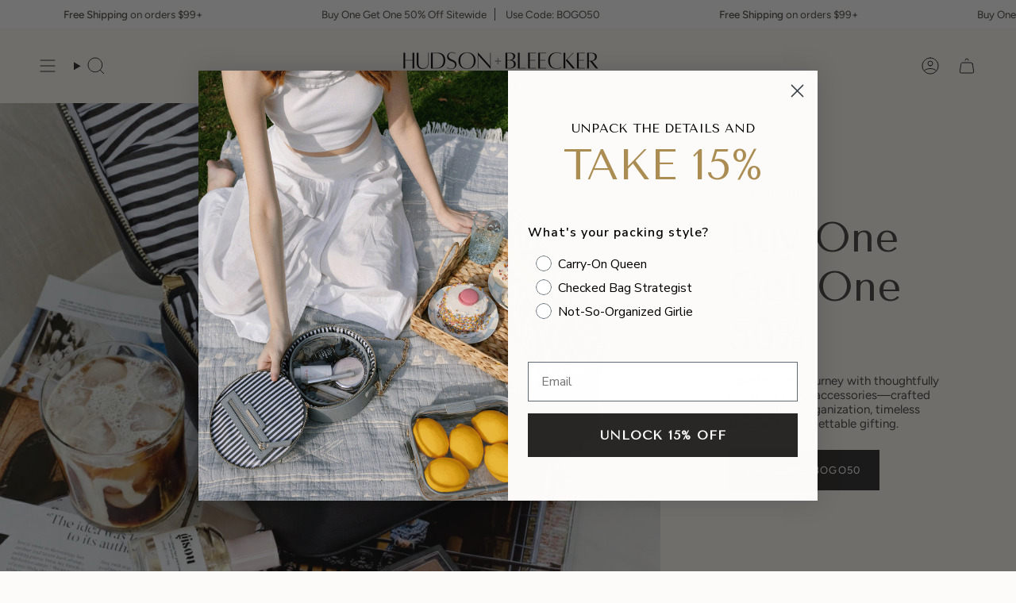

--- FILE ---
content_type: text/html; charset=utf-8
request_url: https://www.hudsonandbleecker.com/
body_size: 49664
content:
<!doctype html>
<html class="no-js no-touch supports-no-cookies" lang="en">
<head><!-- Google Tag Manager -->
<script>(function(w,d,s,l,i){w[l]=w[l]||[];w[l].push({'gtm.start':
new Date().getTime(),event:'gtm.js'});var f=d.getElementsByTagName(s)[0],
j=d.createElement(s),dl=l!='dataLayer'?'&l='+l:'';j.async=true;j.src=
'https://www.googletagmanager.com/gtm.js?id='+i+dl;f.parentNode.insertBefore(j,f);
})(window,document,'script','dataLayer','GTM-PZGMFQHN');</script>
<!-- End Google Tag Manager -->
  <meta name="google-site-verification" content="BGcV4oHaWyHRm8jHdQXPg8xzbCe00uleiWoRRJjy3Kw" />
  <meta charset="UTF-8">
  <meta http-equiv="X-UA-Compatible" content="IE=edge">
  <meta name="viewport" content="width=device-width, initial-scale=1.0">
  <meta name="theme-color" content="#ab8c52">
  <link rel="canonical" href="https://www.hudsonandbleecker.com/">
  <!-- ======================= Broadcast Theme V5.8.2 ========================= -->

  <link href="//www.hudsonandbleecker.com/cdn/shop/t/42/assets/theme.css?v=760772272277785591738368448" as="style" rel="preload">
  <link href="//www.hudsonandbleecker.com/cdn/shop/t/42/assets/vendor.js?v=37228463622838409191728499488" as="script" rel="preload">
  <link href="//www.hudsonandbleecker.com/cdn/shop/t/42/assets/theme.js?v=68692674978099020611728499488" as="script" rel="preload">

    <link rel="icon" type="image/png" href="//www.hudsonandbleecker.com/cdn/shop/files/hudson-bleecker-beauty-bags.png?crop=center&height=32&v=1728334635&width=32">
  

  <!-- Title and description ================================================ -->
  
  <title>
    
    Shoe Bags, Garment Bags &amp; Luxury Travel Accessories | Hudson+Bleecker
    
    
    
  </title>

  
    <meta name="description" content="Cosmetic bags, travel toiletry bags, jewelry cases, garment bags, and shoe bags by Hudson+Bleecker.">
  

  <meta property="og:site_name" content="Hudson+Bleecker">
<meta property="og:url" content="https://www.hudsonandbleecker.com/">
<meta property="og:title" content="Shoe Bags, Garment Bags &amp; Luxury Travel Accessories | Hudson+Bleecker">
<meta property="og:type" content="website">
<meta property="og:description" content="Cosmetic bags, travel toiletry bags, jewelry cases, garment bags, and shoe bags by Hudson+Bleecker."><meta name="twitter:card" content="summary_large_image">
<meta name="twitter:title" content="Shoe Bags, Garment Bags &amp; Luxury Travel Accessories | Hudson+Bleecker">
<meta name="twitter:description" content="Cosmetic bags, travel toiletry bags, jewelry cases, garment bags, and shoe bags by Hudson+Bleecker.">

  
  <script defer src="https://unpkg.com/@alpinejs/ui@3.14.8/dist/cdn.min.js"></script>
  <script defer src="https://unpkg.com/@alpinejs/focus@3.14.8/dist/cdn.min.js"></script>
  <script defer src="https://unpkg.com/alpinejs@3.14.8/dist/cdn.min.js"></script>
  <style>
    [x-cloak] { display: none !important; }
  </style>


  <!-- CSS ================================================================== -->
  <style data-shopify>
@font-face {
  font-family: "Tenor Sans";
  font-weight: 400;
  font-style: normal;
  font-display: swap;
  src: url("//www.hudsonandbleecker.com/cdn/fonts/tenor_sans/tenorsans_n4.966071a72c28462a9256039d3e3dc5b0cf314f65.woff2") format("woff2"),
       url("//www.hudsonandbleecker.com/cdn/fonts/tenor_sans/tenorsans_n4.2282841d948f9649ba5c3cad6ea46df268141820.woff") format("woff");
}

    @font-face {
  font-family: Figtree;
  font-weight: 400;
  font-style: normal;
  font-display: swap;
  src: url("//www.hudsonandbleecker.com/cdn/fonts/figtree/figtree_n4.3c0838aba1701047e60be6a99a1b0a40ce9b8419.woff2") format("woff2"),
       url("//www.hudsonandbleecker.com/cdn/fonts/figtree/figtree_n4.c0575d1db21fc3821f17fd6617d3dee552312137.woff") format("woff");
}

    @font-face {
  font-family: Figtree;
  font-weight: 400;
  font-style: normal;
  font-display: swap;
  src: url("//www.hudsonandbleecker.com/cdn/fonts/figtree/figtree_n4.3c0838aba1701047e60be6a99a1b0a40ce9b8419.woff2") format("woff2"),
       url("//www.hudsonandbleecker.com/cdn/fonts/figtree/figtree_n4.c0575d1db21fc3821f17fd6617d3dee552312137.woff") format("woff");
}


    

    
      @font-face {
  font-family: Figtree;
  font-weight: 500;
  font-style: normal;
  font-display: swap;
  src: url("//www.hudsonandbleecker.com/cdn/fonts/figtree/figtree_n5.3b6b7df38aa5986536945796e1f947445832047c.woff2") format("woff2"),
       url("//www.hudsonandbleecker.com/cdn/fonts/figtree/figtree_n5.f26bf6dcae278b0ed902605f6605fa3338e81dab.woff") format("woff");
}

    

    
    

    
      @font-face {
  font-family: Figtree;
  font-weight: 400;
  font-style: italic;
  font-display: swap;
  src: url("//www.hudsonandbleecker.com/cdn/fonts/figtree/figtree_i4.89f7a4275c064845c304a4cf8a4a586060656db2.woff2") format("woff2"),
       url("//www.hudsonandbleecker.com/cdn/fonts/figtree/figtree_i4.6f955aaaafc55a22ffc1f32ecf3756859a5ad3e2.woff") format("woff");
}

    

    
      @font-face {
  font-family: Figtree;
  font-weight: 500;
  font-style: italic;
  font-display: swap;
  src: url("//www.hudsonandbleecker.com/cdn/fonts/figtree/figtree_i5.969396f679a62854cf82dbf67acc5721e41351f0.woff2") format("woff2"),
       url("//www.hudsonandbleecker.com/cdn/fonts/figtree/figtree_i5.93bc1cad6c73ca9815f9777c49176dfc9d2890dd.woff") format("woff");
}

    
  </style>

  
<style data-shopify>

:root {--scrollbar-width: 0px;





--COLOR-VIDEO-BG: #f4f0e8;
--COLOR-BG-BRIGHTER: #f4f0e8;--COLOR-BG: #fcfbf9;--COLOR-BG-ALPHA-25: rgba(252, 251, 249, 0.25);
--COLOR-BG-TRANSPARENT: rgba(252, 251, 249, 0);
--COLOR-BG-SECONDARY: #F7F9FA;
--COLOR-BG-SECONDARY-LIGHTEN: #ffffff;
--COLOR-BG-RGB: 252, 251, 249;

--COLOR-TEXT-DARK: #1b1914;
--COLOR-TEXT: #413f3a;
--COLOR-TEXT-LIGHT: #797773;


/* === Opacity shades of grey ===*/
--COLOR-A5:  rgba(65, 63, 58, 0.05);
--COLOR-A10: rgba(65, 63, 58, 0.1);
--COLOR-A15: rgba(65, 63, 58, 0.15);
--COLOR-A20: rgba(65, 63, 58, 0.2);
--COLOR-A25: rgba(65, 63, 58, 0.25);
--COLOR-A30: rgba(65, 63, 58, 0.3);
--COLOR-A35: rgba(65, 63, 58, 0.35);
--COLOR-A40: rgba(65, 63, 58, 0.4);
--COLOR-A45: rgba(65, 63, 58, 0.45);
--COLOR-A50: rgba(65, 63, 58, 0.5);
--COLOR-A55: rgba(65, 63, 58, 0.55);
--COLOR-A60: rgba(65, 63, 58, 0.6);
--COLOR-A65: rgba(65, 63, 58, 0.65);
--COLOR-A70: rgba(65, 63, 58, 0.7);
--COLOR-A75: rgba(65, 63, 58, 0.75);
--COLOR-A80: rgba(65, 63, 58, 0.8);
--COLOR-A85: rgba(65, 63, 58, 0.85);
--COLOR-A90: rgba(65, 63, 58, 0.9);
--COLOR-A95: rgba(65, 63, 58, 0.95);

--COLOR-BORDER: rgb(240, 240, 240);
--COLOR-BORDER-LIGHT: #f5f4f4;
--COLOR-BORDER-HAIRLINE: #f7f4ef;
--COLOR-BORDER-DARK: #bdbdbd;/* === Bright color ===*/
--COLOR-PRIMARY: #ab8c52;
--COLOR-PRIMARY-HOVER: #806430;
--COLOR-PRIMARY-FADE: rgba(171, 140, 82, 0.05);
--COLOR-PRIMARY-FADE-HOVER: rgba(171, 140, 82, 0.1);
--COLOR-PRIMARY-LIGHT: #e8d4ae;--COLOR-PRIMARY-OPPOSITE: #ffffff;



/* === link Color ===*/
--COLOR-LINK: #212121;
--COLOR-LINK-HOVER: rgba(33, 33, 33, 0.7);
--COLOR-LINK-FADE: rgba(33, 33, 33, 0.05);
--COLOR-LINK-FADE-HOVER: rgba(33, 33, 33, 0.1);--COLOR-LINK-OPPOSITE: #ffffff;


/* === Product grid sale tags ===*/
--COLOR-SALE-BG: #ece9e2;
--COLOR-SALE-TEXT: #413f3a;

/* === Product grid badges ===*/
--COLOR-BADGE-BG: #edeae3;
--COLOR-BADGE-TEXT: #212121;

/* === Product sale color ===*/
--COLOR-SALE: #ab8c52;

/* === Gray background on Product grid items ===*/--filter-bg: .97;/* === Helper colors for form error states ===*/
--COLOR-ERROR: #721C24;
--COLOR-ERROR-BG: #F8D7DA;
--COLOR-ERROR-BORDER: #F5C6CB;



  --RADIUS: 0px;
  --RADIUS-SELECT: 0px;

--COLOR-HEADER-BG: #ece9e2;--COLOR-HEADER-BG-TRANSPARENT: rgba(236, 233, 226, 0);
--COLOR-HEADER-LINK: #212121;
--COLOR-HEADER-LINK-HOVER: rgba(33, 33, 33, 0.7);

--COLOR-MENU-BG: #f8f5ee;
--COLOR-MENU-LINK: #212121;
--COLOR-MENU-LINK-HOVER: rgba(33, 33, 33, 0.7);
--COLOR-SUBMENU-BG: #ffffff;
--COLOR-SUBMENU-LINK: #212121;
--COLOR-SUBMENU-LINK-HOVER: rgba(33, 33, 33, 0.7);
--COLOR-SUBMENU-TEXT-LIGHT: #646464;
--COLOR-MENU-TRANSPARENT: #ffffff;
--COLOR-MENU-TRANSPARENT-HOVER: rgba(255, 255, 255, 0.7);--COLOR-FOOTER-BG: #e4e2d9;
--COLOR-FOOTER-BG-HAIRLINE: #dedbd0;
--COLOR-FOOTER-TEXT: #212121;
--COLOR-FOOTER-TEXT-A35: rgba(33, 33, 33, 0.35);
--COLOR-FOOTER-TEXT-A75: rgba(33, 33, 33, 0.75);
--COLOR-FOOTER-LINK: #212121;
--COLOR-FOOTER-LINK-HOVER: rgba(33, 33, 33, 0.7);
--COLOR-FOOTER-BORDER: #212121;

--TRANSPARENT: rgba(255, 255, 255, 0);

/* === Default overlay opacity ===*/
--overlay-opacity: 0;
--underlay-opacity: 1;
--underlay-bg: rgba(0,0,0,0.4);

/* === Custom Cursor ===*/
--ICON-ZOOM-IN: url( "//www.hudsonandbleecker.com/cdn/shop/t/42/assets/icon-zoom-in.svg?v=182473373117644429561728499488" );
--ICON-ZOOM-OUT: url( "//www.hudsonandbleecker.com/cdn/shop/t/42/assets/icon-zoom-out.svg?v=101497157853986683871728499488" );

/* === Custom Icons ===*/


  
  --ICON-ADD-BAG: url( "//www.hudsonandbleecker.com/cdn/shop/t/42/assets/icon-add-bag.svg?v=23763382405227654651728499488" );
  --ICON-ADD-CART: url( "//www.hudsonandbleecker.com/cdn/shop/t/42/assets/icon-add-cart.svg?v=3962293684743587821728499488" );
  --ICON-ARROW-LEFT: url( "//www.hudsonandbleecker.com/cdn/shop/t/42/assets/icon-arrow-left.svg?v=136066145774695772731728499488" );
  --ICON-ARROW-RIGHT: url( "//www.hudsonandbleecker.com/cdn/shop/t/42/assets/icon-arrow-right.svg?v=150928298113663093401728499488" );
  --ICON-SELECT: url("//www.hudsonandbleecker.com/cdn/shop/t/42/assets/icon-select.svg?v=150573211567947701091728499488");


--PRODUCT-GRID-ASPECT-RATIO: 100%;

/* === Typography ===*/
--FONT-WEIGHT-BODY: 400;
--FONT-WEIGHT-BODY-BOLD: 500;

--FONT-STACK-BODY: Figtree, sans-serif;
--FONT-STYLE-BODY: normal;
--FONT-STYLE-BODY-ITALIC: ;
--FONT-ADJUST-BODY: 0.95;

--LETTER-SPACING-BODY: 0.0em;

--FONT-WEIGHT-HEADING: 400;
--FONT-WEIGHT-HEADING-BOLD: 700;

--FONT-UPPERCASE-HEADING: none;
--LETTER-SPACING-HEADING: 0.0em;

--FONT-STACK-HEADING: "Tenor Sans", sans-serif;
--FONT-STYLE-HEADING: normal;
--FONT-STYLE-HEADING-ITALIC: ;
--FONT-ADJUST-HEADING: 1.15;

--FONT-WEIGHT-SUBHEADING: 400;
--FONT-WEIGHT-SUBHEADING-BOLD: 500;

--FONT-STACK-SUBHEADING: Figtree, sans-serif;
--FONT-STYLE-SUBHEADING: normal;
--FONT-STYLE-SUBHEADING-ITALIC: ;
--FONT-ADJUST-SUBHEADING: 1.0;

--FONT-UPPERCASE-SUBHEADING: none;
--LETTER-SPACING-SUBHEADING: 0.1em;

--FONT-STACK-NAV: Figtree, sans-serif;
--FONT-STYLE-NAV: normal;
--FONT-STYLE-NAV-ITALIC: ;
--FONT-ADJUST-NAV: 1.05;

--FONT-WEIGHT-NAV: 400;
--FONT-WEIGHT-NAV-BOLD: 500;

--LETTER-SPACING-NAV: 0.025em;

--FONT-SIZE-BASE: 0.95rem;
--FONT-SIZE-BASE-PERCENT: 0.95;

/* === Parallax ===*/
--PARALLAX-STRENGTH-MIN: 105.0%;
--PARALLAX-STRENGTH-MAX: 115.0%;--COLUMNS: 4;
--COLUMNS-MEDIUM: 3;
--COLUMNS-SMALL: 2;
--COLUMNS-MOBILE: 1;--LAYOUT-OUTER: 50px;
  --LAYOUT-GUTTER: 32px;
  --LAYOUT-OUTER-MEDIUM: 30px;
  --LAYOUT-GUTTER-MEDIUM: 22px;
  --LAYOUT-OUTER-SMALL: 16px;
  --LAYOUT-GUTTER-SMALL: 16px;--base-animation-delay: 0ms;
--line-height-normal: 1.375; /* Equals to line-height: normal; */--SIDEBAR-WIDTH: 288px;
  --SIDEBAR-WIDTH-MEDIUM: 258px;--DRAWER-WIDTH: 380px;--ICON-STROKE-WIDTH: 1px;/* === Button General ===*/
--BTN-FONT-STACK: Figtree, sans-serif;
--BTN-FONT-WEIGHT: 400;
--BTN-FONT-STYLE: normal;
--BTN-FONT-SIZE: 13px;

--BTN-LETTER-SPACING: 0.1em;
--BTN-UPPERCASE: uppercase;
--BTN-TEXT-ARROW-OFFSET: -1px;

/* === Button Primary ===*/
--BTN-PRIMARY-BORDER-COLOR: #212121;
--BTN-PRIMARY-BG-COLOR: #292725;
--BTN-PRIMARY-TEXT-COLOR: #ffffff;


  --BTN-PRIMARY-BG-COLOR-BRIGHTER: #44413d;


/* === Button Secondary ===*/
--BTN-SECONDARY-BORDER-COLOR: #ab8c52;
--BTN-SECONDARY-BG-COLOR: #ab8c52;
--BTN-SECONDARY-TEXT-COLOR: #ffffff;


  --BTN-SECONDARY-BG-COLOR-BRIGHTER: #9a7e4a;


/* === Button White ===*/
--TEXT-BTN-BORDER-WHITE: #fff;
--TEXT-BTN-BG-WHITE: #fff;
--TEXT-BTN-WHITE: #000;
--TEXT-BTN-BG-WHITE-BRIGHTER: #f2f2f2;

/* === Button Black ===*/
--TEXT-BTN-BG-BLACK: #000;
--TEXT-BTN-BORDER-BLACK: #000;
--TEXT-BTN-BLACK: #fff;
--TEXT-BTN-BG-BLACK-BRIGHTER: #1a1a1a;

/* === Default Cart Gradient ===*/

--FREE-SHIPPING-GRADIENT: linear-gradient(to right, var(--COLOR-PRIMARY-LIGHT) 0%, var(--COLOR-PRIMARY) 100%);

/* === Swatch Size ===*/
--swatch-size-filters: calc(1.15rem * var(--FONT-ADJUST-BODY));
--swatch-size-product: calc(2.2rem * var(--FONT-ADJUST-BODY));
}

/* === Backdrop ===*/
::backdrop {
  --underlay-opacity: 1;
  --underlay-bg: rgba(0,0,0,0.4);
}
</style>


  <link href="//www.hudsonandbleecker.com/cdn/shop/t/42/assets/theme.css?v=760772272277785591738368448" rel="stylesheet" type="text/css" media="all" />
<link href="//www.hudsonandbleecker.com/cdn/shop/t/42/assets/swatches.css?v=157844926215047500451728499488" as="style" rel="preload">
    <link href="//www.hudsonandbleecker.com/cdn/shop/t/42/assets/swatches.css?v=157844926215047500451728499488" rel="stylesheet" type="text/css" media="all" />
<style data-shopify>.swatches {
    --black: #000000;--washed-black: #000000;--black-preto: #000000;--white: #fafafa;--blank: url(//www.hudsonandbleecker.com/cdn/shop/files/blank_small.png?v=12083);--cream-ecru: #f0ece4;--ecru: #f0ece4;--yellow-gold: #ecd0a6;--red-crimson: #d13437;--rose-pink: #f1cccd;
  }</style>
<script>
    if (window.navigator.userAgent.indexOf('MSIE ') > 0 || window.navigator.userAgent.indexOf('Trident/') > 0) {
      document.documentElement.className = document.documentElement.className + ' ie';

      var scripts = document.getElementsByTagName('script')[0];
      var polyfill = document.createElement("script");
      polyfill.defer = true;
      polyfill.src = "//www.hudsonandbleecker.com/cdn/shop/t/42/assets/ie11.js?v=144489047535103983231728499488";

      scripts.parentNode.insertBefore(polyfill, scripts);
    } else {
      document.documentElement.className = document.documentElement.className.replace('no-js', 'js');
    }

    document.documentElement.style.setProperty('--scrollbar-width', `${getScrollbarWidth()}px`);

    function getScrollbarWidth() {
      // Creating invisible container
      const outer = document.createElement('div');
      outer.style.visibility = 'hidden';
      outer.style.overflow = 'scroll'; // forcing scrollbar to appear
      outer.style.msOverflowStyle = 'scrollbar'; // needed for WinJS apps
      document.documentElement.appendChild(outer);

      // Creating inner element and placing it in the container
      const inner = document.createElement('div');
      outer.appendChild(inner);

      // Calculating difference between container's full width and the child width
      const scrollbarWidth = outer.offsetWidth - inner.offsetWidth;

      // Removing temporary elements from the DOM
      outer.parentNode.removeChild(outer);

      return scrollbarWidth;
    }

    let root = '/';
    if (root[root.length - 1] !== '/') {
      root = root + '/';
    }

    window.theme = {
      routes: {
        root: root,
        cart_url: '/cart',
        cart_add_url: '/cart/add',
        cart_change_url: '/cart/change',
        product_recommendations_url: '/recommendations/products',
        predictive_search_url: '/search/suggest',
        addresses_url: '/account/addresses'
      },
      assets: {
        photoswipe: '//www.hudsonandbleecker.com/cdn/shop/t/42/assets/photoswipe.js?v=162613001030112971491728499488',
        smoothscroll: '//www.hudsonandbleecker.com/cdn/shop/t/42/assets/smoothscroll.js?v=37906625415260927261728499488',
      },
      strings: {
        addToCart: "Add to cart",
        cartAcceptanceError: "You must accept our terms and conditions.",
        soldOut: "Sold out",
        from: "From",
        preOrder: "Pre-order",
        sale: "Sale",
        subscription: "Subscription",
        unavailable: "Unavailable",
        unitPrice: "Unit price",
        unitPriceSeparator: "per",
        shippingCalcSubmitButton: "Calculate shipping",
        shippingCalcSubmitButtonDisabled: "Calculating...",
        selectValue: "Select value",
        selectColor: "Select color",
        oneColor: "color",
        otherColor: "colors",
        upsellAddToCart: "Add",
        free: "Free",
        swatchesColor: "Color, Colour",
        sku: "SKU",
      },
      settings: {
        cartType: "drawer",
        customerLoggedIn: null ? true : false,
        enableQuickAdd: true,
        enableAnimations: true,
        variantOnSale: true,
        collectionSwatchStyle: "text-slider",
        swatchesType: "theme"
      },
      sliderArrows: {
        prev: '<button type="button" class="slider__button slider__button--prev" data-button-arrow data-button-prev>' + "Previous" + '</button>',
        next: '<button type="button" class="slider__button slider__button--next" data-button-arrow data-button-next>' + "Next" + '</button>',
      },
      moneyFormat: false ? "${{amount}} USD" : "${{amount}}",
      moneyWithoutCurrencyFormat: "${{amount}}",
      moneyWithCurrencyFormat: "${{amount}} USD",
      subtotal: 0,
      info: {
        name: 'broadcast'
      },
      version: '5.8.2'
    };

    let windowInnerHeight = window.innerHeight;
    document.documentElement.style.setProperty('--full-height', `${windowInnerHeight}px`);
    document.documentElement.style.setProperty('--three-quarters', `${windowInnerHeight * 0.75}px`);
    document.documentElement.style.setProperty('--two-thirds', `${windowInnerHeight * 0.66}px`);
    document.documentElement.style.setProperty('--one-half', `${windowInnerHeight * 0.5}px`);
    document.documentElement.style.setProperty('--one-third', `${windowInnerHeight * 0.33}px`);
    document.documentElement.style.setProperty('--one-fifth', `${windowInnerHeight * 0.2}px`);
  </script>

  

  <!-- Theme Javascript ============================================================== -->
  <script src="//www.hudsonandbleecker.com/cdn/shop/t/42/assets/vendor.js?v=37228463622838409191728499488" defer="defer"></script>
  <script src="//www.hudsonandbleecker.com/cdn/shop/t/42/assets/theme.js?v=68692674978099020611728499488" defer="defer"></script><!-- Shopify app scripts =========================================================== -->

  <script>window.performance && window.performance.mark && window.performance.mark('shopify.content_for_header.start');</script><meta name="google-site-verification" content="LQKg4mSNVrWauLEbIBWp5glOk04h-aWDxpGEtHsPLbI">
<meta name="google-site-verification" content="iHGhpn2d81PzNbPgmnvewkeZCPlo-n8rM3ixyKJTFlQ">
<meta id="shopify-digital-wallet" name="shopify-digital-wallet" content="/648522/digital_wallets/dialog">
<meta name="shopify-checkout-api-token" content="469d70733d4f5fc54b54ca45e3325207">
<meta id="in-context-paypal-metadata" data-shop-id="648522" data-venmo-supported="false" data-environment="production" data-locale="en_US" data-paypal-v4="true" data-currency="USD">
<script async="async" src="/checkouts/internal/preloads.js?locale=en-US"></script>
<link rel="preconnect" href="https://shop.app" crossorigin="anonymous">
<script async="async" src="https://shop.app/checkouts/internal/preloads.js?locale=en-US&shop_id=648522" crossorigin="anonymous"></script>
<script id="apple-pay-shop-capabilities" type="application/json">{"shopId":648522,"countryCode":"US","currencyCode":"USD","merchantCapabilities":["supports3DS"],"merchantId":"gid:\/\/shopify\/Shop\/648522","merchantName":"Hudson+Bleecker","requiredBillingContactFields":["postalAddress","email","phone"],"requiredShippingContactFields":["postalAddress","email","phone"],"shippingType":"shipping","supportedNetworks":["visa","masterCard","amex","discover","elo","jcb"],"total":{"type":"pending","label":"Hudson+Bleecker","amount":"1.00"},"shopifyPaymentsEnabled":true,"supportsSubscriptions":true}</script>
<script id="shopify-features" type="application/json">{"accessToken":"469d70733d4f5fc54b54ca45e3325207","betas":["rich-media-storefront-analytics"],"domain":"www.hudsonandbleecker.com","predictiveSearch":true,"shopId":648522,"locale":"en"}</script>
<script>var Shopify = Shopify || {};
Shopify.shop = "hudsonandbleecker.myshopify.com";
Shopify.locale = "en";
Shopify.currency = {"active":"USD","rate":"1.0"};
Shopify.country = "US";
Shopify.theme = {"name":"Broadcast Main Theme","id":129826062434,"schema_name":"Broadcast","schema_version":"5.8.2","theme_store_id":868,"role":"main"};
Shopify.theme.handle = "null";
Shopify.theme.style = {"id":null,"handle":null};
Shopify.cdnHost = "www.hudsonandbleecker.com/cdn";
Shopify.routes = Shopify.routes || {};
Shopify.routes.root = "/";</script>
<script type="module">!function(o){(o.Shopify=o.Shopify||{}).modules=!0}(window);</script>
<script>!function(o){function n(){var o=[];function n(){o.push(Array.prototype.slice.apply(arguments))}return n.q=o,n}var t=o.Shopify=o.Shopify||{};t.loadFeatures=n(),t.autoloadFeatures=n()}(window);</script>
<script>
  window.ShopifyPay = window.ShopifyPay || {};
  window.ShopifyPay.apiHost = "shop.app\/pay";
  window.ShopifyPay.redirectState = null;
</script>
<script id="shop-js-analytics" type="application/json">{"pageType":"index"}</script>
<script defer="defer" async type="module" src="//www.hudsonandbleecker.com/cdn/shopifycloud/shop-js/modules/v2/client.init-shop-cart-sync_BdyHc3Nr.en.esm.js"></script>
<script defer="defer" async type="module" src="//www.hudsonandbleecker.com/cdn/shopifycloud/shop-js/modules/v2/chunk.common_Daul8nwZ.esm.js"></script>
<script type="module">
  await import("//www.hudsonandbleecker.com/cdn/shopifycloud/shop-js/modules/v2/client.init-shop-cart-sync_BdyHc3Nr.en.esm.js");
await import("//www.hudsonandbleecker.com/cdn/shopifycloud/shop-js/modules/v2/chunk.common_Daul8nwZ.esm.js");

  window.Shopify.SignInWithShop?.initShopCartSync?.({"fedCMEnabled":true,"windoidEnabled":true});

</script>
<script>
  window.Shopify = window.Shopify || {};
  if (!window.Shopify.featureAssets) window.Shopify.featureAssets = {};
  window.Shopify.featureAssets['shop-js'] = {"shop-cart-sync":["modules/v2/client.shop-cart-sync_QYOiDySF.en.esm.js","modules/v2/chunk.common_Daul8nwZ.esm.js"],"init-fed-cm":["modules/v2/client.init-fed-cm_DchLp9rc.en.esm.js","modules/v2/chunk.common_Daul8nwZ.esm.js"],"shop-button":["modules/v2/client.shop-button_OV7bAJc5.en.esm.js","modules/v2/chunk.common_Daul8nwZ.esm.js"],"init-windoid":["modules/v2/client.init-windoid_DwxFKQ8e.en.esm.js","modules/v2/chunk.common_Daul8nwZ.esm.js"],"shop-cash-offers":["modules/v2/client.shop-cash-offers_DWtL6Bq3.en.esm.js","modules/v2/chunk.common_Daul8nwZ.esm.js","modules/v2/chunk.modal_CQq8HTM6.esm.js"],"shop-toast-manager":["modules/v2/client.shop-toast-manager_CX9r1SjA.en.esm.js","modules/v2/chunk.common_Daul8nwZ.esm.js"],"init-shop-email-lookup-coordinator":["modules/v2/client.init-shop-email-lookup-coordinator_UhKnw74l.en.esm.js","modules/v2/chunk.common_Daul8nwZ.esm.js"],"pay-button":["modules/v2/client.pay-button_DzxNnLDY.en.esm.js","modules/v2/chunk.common_Daul8nwZ.esm.js"],"avatar":["modules/v2/client.avatar_BTnouDA3.en.esm.js"],"init-shop-cart-sync":["modules/v2/client.init-shop-cart-sync_BdyHc3Nr.en.esm.js","modules/v2/chunk.common_Daul8nwZ.esm.js"],"shop-login-button":["modules/v2/client.shop-login-button_D8B466_1.en.esm.js","modules/v2/chunk.common_Daul8nwZ.esm.js","modules/v2/chunk.modal_CQq8HTM6.esm.js"],"init-customer-accounts-sign-up":["modules/v2/client.init-customer-accounts-sign-up_C8fpPm4i.en.esm.js","modules/v2/client.shop-login-button_D8B466_1.en.esm.js","modules/v2/chunk.common_Daul8nwZ.esm.js","modules/v2/chunk.modal_CQq8HTM6.esm.js"],"init-shop-for-new-customer-accounts":["modules/v2/client.init-shop-for-new-customer-accounts_CVTO0Ztu.en.esm.js","modules/v2/client.shop-login-button_D8B466_1.en.esm.js","modules/v2/chunk.common_Daul8nwZ.esm.js","modules/v2/chunk.modal_CQq8HTM6.esm.js"],"init-customer-accounts":["modules/v2/client.init-customer-accounts_dRgKMfrE.en.esm.js","modules/v2/client.shop-login-button_D8B466_1.en.esm.js","modules/v2/chunk.common_Daul8nwZ.esm.js","modules/v2/chunk.modal_CQq8HTM6.esm.js"],"shop-follow-button":["modules/v2/client.shop-follow-button_CkZpjEct.en.esm.js","modules/v2/chunk.common_Daul8nwZ.esm.js","modules/v2/chunk.modal_CQq8HTM6.esm.js"],"lead-capture":["modules/v2/client.lead-capture_BntHBhfp.en.esm.js","modules/v2/chunk.common_Daul8nwZ.esm.js","modules/v2/chunk.modal_CQq8HTM6.esm.js"],"checkout-modal":["modules/v2/client.checkout-modal_CfxcYbTm.en.esm.js","modules/v2/chunk.common_Daul8nwZ.esm.js","modules/v2/chunk.modal_CQq8HTM6.esm.js"],"shop-login":["modules/v2/client.shop-login_Da4GZ2H6.en.esm.js","modules/v2/chunk.common_Daul8nwZ.esm.js","modules/v2/chunk.modal_CQq8HTM6.esm.js"],"payment-terms":["modules/v2/client.payment-terms_MV4M3zvL.en.esm.js","modules/v2/chunk.common_Daul8nwZ.esm.js","modules/v2/chunk.modal_CQq8HTM6.esm.js"]};
</script>
<script>(function() {
  var isLoaded = false;
  function asyncLoad() {
    if (isLoaded) return;
    isLoaded = true;
    var urls = ["https:\/\/cdn1.stamped.io\/files\/widget.min.js?shop=hudsonandbleecker.myshopify.com","https:\/\/static.shareasale.com\/json\/shopify\/shareasale-tracking.js?sasmid=88221\u0026ssmtid=75756\u0026shop=hudsonandbleecker.myshopify.com","https:\/\/svc.nitrocommerce.ai\/v1\/services\/shopify\/xshopify.js?_t=7b7d5ec2-1c49-4ca3-90c2-560d22612d4f\u0026shop=hudsonandbleecker.myshopify.com"];
    for (var i = 0; i < urls.length; i++) {
      var s = document.createElement('script');
      s.type = 'text/javascript';
      s.async = true;
      s.src = urls[i];
      var x = document.getElementsByTagName('script')[0];
      x.parentNode.insertBefore(s, x);
    }
  };
  if(window.attachEvent) {
    window.attachEvent('onload', asyncLoad);
  } else {
    window.addEventListener('load', asyncLoad, false);
  }
})();</script>
<script id="__st">var __st={"a":648522,"offset":-18000,"reqid":"9c9f05bf-e108-449a-a74b-b3a4965aa33c-1768939023","pageurl":"www.hudsonandbleecker.com\/","u":"6094a3380d88","p":"home"};</script>
<script>window.ShopifyPaypalV4VisibilityTracking = true;</script>
<script id="captcha-bootstrap">!function(){'use strict';const t='contact',e='account',n='new_comment',o=[[t,t],['blogs',n],['comments',n],[t,'customer']],c=[[e,'customer_login'],[e,'guest_login'],[e,'recover_customer_password'],[e,'create_customer']],r=t=>t.map((([t,e])=>`form[action*='/${t}']:not([data-nocaptcha='true']) input[name='form_type'][value='${e}']`)).join(','),a=t=>()=>t?[...document.querySelectorAll(t)].map((t=>t.form)):[];function s(){const t=[...o],e=r(t);return a(e)}const i='password',u='form_key',d=['recaptcha-v3-token','g-recaptcha-response','h-captcha-response',i],f=()=>{try{return window.sessionStorage}catch{return}},m='__shopify_v',_=t=>t.elements[u];function p(t,e,n=!1){try{const o=window.sessionStorage,c=JSON.parse(o.getItem(e)),{data:r}=function(t){const{data:e,action:n}=t;return t[m]||n?{data:e,action:n}:{data:t,action:n}}(c);for(const[e,n]of Object.entries(r))t.elements[e]&&(t.elements[e].value=n);n&&o.removeItem(e)}catch(o){console.error('form repopulation failed',{error:o})}}const l='form_type',E='cptcha';function T(t){t.dataset[E]=!0}const w=window,h=w.document,L='Shopify',v='ce_forms',y='captcha';let A=!1;((t,e)=>{const n=(g='f06e6c50-85a8-45c8-87d0-21a2b65856fe',I='https://cdn.shopify.com/shopifycloud/storefront-forms-hcaptcha/ce_storefront_forms_captcha_hcaptcha.v1.5.2.iife.js',D={infoText:'Protected by hCaptcha',privacyText:'Privacy',termsText:'Terms'},(t,e,n)=>{const o=w[L][v],c=o.bindForm;if(c)return c(t,g,e,D).then(n);var r;o.q.push([[t,g,e,D],n]),r=I,A||(h.body.append(Object.assign(h.createElement('script'),{id:'captcha-provider',async:!0,src:r})),A=!0)});var g,I,D;w[L]=w[L]||{},w[L][v]=w[L][v]||{},w[L][v].q=[],w[L][y]=w[L][y]||{},w[L][y].protect=function(t,e){n(t,void 0,e),T(t)},Object.freeze(w[L][y]),function(t,e,n,w,h,L){const[v,y,A,g]=function(t,e,n){const i=e?o:[],u=t?c:[],d=[...i,...u],f=r(d),m=r(i),_=r(d.filter((([t,e])=>n.includes(e))));return[a(f),a(m),a(_),s()]}(w,h,L),I=t=>{const e=t.target;return e instanceof HTMLFormElement?e:e&&e.form},D=t=>v().includes(t);t.addEventListener('submit',(t=>{const e=I(t);if(!e)return;const n=D(e)&&!e.dataset.hcaptchaBound&&!e.dataset.recaptchaBound,o=_(e),c=g().includes(e)&&(!o||!o.value);(n||c)&&t.preventDefault(),c&&!n&&(function(t){try{if(!f())return;!function(t){const e=f();if(!e)return;const n=_(t);if(!n)return;const o=n.value;o&&e.removeItem(o)}(t);const e=Array.from(Array(32),(()=>Math.random().toString(36)[2])).join('');!function(t,e){_(t)||t.append(Object.assign(document.createElement('input'),{type:'hidden',name:u})),t.elements[u].value=e}(t,e),function(t,e){const n=f();if(!n)return;const o=[...t.querySelectorAll(`input[type='${i}']`)].map((({name:t})=>t)),c=[...d,...o],r={};for(const[a,s]of new FormData(t).entries())c.includes(a)||(r[a]=s);n.setItem(e,JSON.stringify({[m]:1,action:t.action,data:r}))}(t,e)}catch(e){console.error('failed to persist form',e)}}(e),e.submit())}));const S=(t,e)=>{t&&!t.dataset[E]&&(n(t,e.some((e=>e===t))),T(t))};for(const o of['focusin','change'])t.addEventListener(o,(t=>{const e=I(t);D(e)&&S(e,y())}));const B=e.get('form_key'),M=e.get(l),P=B&&M;t.addEventListener('DOMContentLoaded',(()=>{const t=y();if(P)for(const e of t)e.elements[l].value===M&&p(e,B);[...new Set([...A(),...v().filter((t=>'true'===t.dataset.shopifyCaptcha))])].forEach((e=>S(e,t)))}))}(h,new URLSearchParams(w.location.search),n,t,e,['guest_login'])})(!0,!0)}();</script>
<script integrity="sha256-4kQ18oKyAcykRKYeNunJcIwy7WH5gtpwJnB7kiuLZ1E=" data-source-attribution="shopify.loadfeatures" defer="defer" src="//www.hudsonandbleecker.com/cdn/shopifycloud/storefront/assets/storefront/load_feature-a0a9edcb.js" crossorigin="anonymous"></script>
<script crossorigin="anonymous" defer="defer" src="//www.hudsonandbleecker.com/cdn/shopifycloud/storefront/assets/shopify_pay/storefront-65b4c6d7.js?v=20250812"></script>
<script data-source-attribution="shopify.dynamic_checkout.dynamic.init">var Shopify=Shopify||{};Shopify.PaymentButton=Shopify.PaymentButton||{isStorefrontPortableWallets:!0,init:function(){window.Shopify.PaymentButton.init=function(){};var t=document.createElement("script");t.src="https://www.hudsonandbleecker.com/cdn/shopifycloud/portable-wallets/latest/portable-wallets.en.js",t.type="module",document.head.appendChild(t)}};
</script>
<script data-source-attribution="shopify.dynamic_checkout.buyer_consent">
  function portableWalletsHideBuyerConsent(e){var t=document.getElementById("shopify-buyer-consent"),n=document.getElementById("shopify-subscription-policy-button");t&&n&&(t.classList.add("hidden"),t.setAttribute("aria-hidden","true"),n.removeEventListener("click",e))}function portableWalletsShowBuyerConsent(e){var t=document.getElementById("shopify-buyer-consent"),n=document.getElementById("shopify-subscription-policy-button");t&&n&&(t.classList.remove("hidden"),t.removeAttribute("aria-hidden"),n.addEventListener("click",e))}window.Shopify?.PaymentButton&&(window.Shopify.PaymentButton.hideBuyerConsent=portableWalletsHideBuyerConsent,window.Shopify.PaymentButton.showBuyerConsent=portableWalletsShowBuyerConsent);
</script>
<script data-source-attribution="shopify.dynamic_checkout.cart.bootstrap">document.addEventListener("DOMContentLoaded",(function(){function t(){return document.querySelector("shopify-accelerated-checkout-cart, shopify-accelerated-checkout")}if(t())Shopify.PaymentButton.init();else{new MutationObserver((function(e,n){t()&&(Shopify.PaymentButton.init(),n.disconnect())})).observe(document.body,{childList:!0,subtree:!0})}}));
</script>
<script id='scb4127' type='text/javascript' async='' src='https://www.hudsonandbleecker.com/cdn/shopifycloud/privacy-banner/storefront-banner.js'></script><link id="shopify-accelerated-checkout-styles" rel="stylesheet" media="screen" href="https://www.hudsonandbleecker.com/cdn/shopifycloud/portable-wallets/latest/accelerated-checkout-backwards-compat.css" crossorigin="anonymous">
<style id="shopify-accelerated-checkout-cart">
        #shopify-buyer-consent {
  margin-top: 1em;
  display: inline-block;
  width: 100%;
}

#shopify-buyer-consent.hidden {
  display: none;
}

#shopify-subscription-policy-button {
  background: none;
  border: none;
  padding: 0;
  text-decoration: underline;
  font-size: inherit;
  cursor: pointer;
}

#shopify-subscription-policy-button::before {
  box-shadow: none;
}

      </style>

<script>window.performance && window.performance.mark && window.performance.mark('shopify.content_for_header.end');</script>
<script id='merchantWidgetScript' src="https://www.gstatic.com/shopping/merchant/merchantwidget.js" defer></script>
<script type="text/javascript">
  merchantWidgetScript.addEventListener('load', function () {
    merchantwidget.start({
      position: 'LEFT_BOTTOM',
      sideMargin: 21,
      bottomMargin: 33,
      mobileSideMargin: 11,
      mobileBottomMargin: 19
    });
  });
</script>
  
<!-- Google tag (gtag.js) -->
<script async src="https://www.googletagmanager.com/gtag/js?id=AW-852106387"></script>
<script>
  window.dataLayer = window.dataLayer || [];
  function gtag(){dataLayer.push(arguments);}
  gtag('js', new Date());

  gtag('config', 'AW-852106387');
</script>

  <script>
  gtag('event', 'page_view', {
    'send_to': 'AW-852106387',
    'value': 'replace with value',
    'items': [{
      'id': 'replace with value',
      'google_business_vertical': 'retail'
    }]
  });
</script>
  
<!-- BEGIN app block: shopify://apps/judge-me-reviews/blocks/judgeme_core/61ccd3b1-a9f2-4160-9fe9-4fec8413e5d8 --><!-- Start of Judge.me Core -->






<link rel="dns-prefetch" href="https://cdnwidget.judge.me">
<link rel="dns-prefetch" href="https://cdn.judge.me">
<link rel="dns-prefetch" href="https://cdn1.judge.me">
<link rel="dns-prefetch" href="https://api.judge.me">

<script data-cfasync='false' class='jdgm-settings-script'>window.jdgmSettings={"pagination":5,"disable_web_reviews":false,"badge_no_review_text":"No reviews","badge_n_reviews_text":"{{ average_rating_1_decimal }} | {{ n }} review/reviews","badge_star_color":"#413F3A","hide_badge_preview_if_no_reviews":true,"badge_hide_text":false,"enforce_center_preview_badge":false,"widget_title":"Reviews","widget_open_form_text":"Write A Review","widget_close_form_text":"Cancel Review","widget_refresh_page_text":"Refresh Page","widget_summary_text":"Based on {{ number_of_reviews }} review/reviews","widget_no_review_text":"Be the first to write a review","widget_name_field_text":"Display name","widget_verified_name_field_text":"Verified Name (public)","widget_name_placeholder_text":"Display name","widget_required_field_error_text":"This field is required.","widget_email_field_text":"Email address","widget_verified_email_field_text":"Verified Email (private, can not be edited)","widget_email_placeholder_text":"Your email address","widget_email_field_error_text":"Please enter a valid email address.","widget_rating_field_text":"Rating","widget_review_title_field_text":"Review Title","widget_review_title_placeholder_text":"Give your review a title","widget_review_body_field_text":"Review content","widget_review_body_placeholder_text":"Start writing here...","widget_pictures_field_text":"Picture/Video (optional)","widget_submit_review_text":"Submit Review","widget_submit_verified_review_text":"Submit Verified Review","widget_submit_success_msg_with_auto_publish":"Thank you! Please refresh the page in a few moments to see your review. You can remove or edit your review by logging into \u003ca href='https://judge.me/login' target='_blank' rel='nofollow noopener'\u003eJudge.me\u003c/a\u003e","widget_submit_success_msg_no_auto_publish":"Thank you! Your review will be published as soon as it is approved by the shop admin. You can remove or edit your review by logging into \u003ca href='https://judge.me/login' target='_blank' rel='nofollow noopener'\u003eJudge.me\u003c/a\u003e","widget_show_default_reviews_out_of_total_text":"Showing {{ n_reviews_shown }} out of {{ n_reviews }} reviews.","widget_show_all_link_text":"Show all","widget_show_less_link_text":"Show less","widget_author_said_text":"{{ reviewer_name }} said:","widget_days_text":"{{ n }} days ago","widget_weeks_text":"{{ n }} week/weeks ago","widget_months_text":"{{ n }} month/months ago","widget_years_text":"{{ n }} year/years ago","widget_yesterday_text":"Yesterday","widget_today_text":"Today","widget_replied_text":"\u003e\u003e {{ shop_name }} replied:","widget_read_more_text":"Read more","widget_reviewer_name_as_initial":"last_initial","widget_rating_filter_color":"#AB8C52","widget_rating_filter_see_all_text":"See all reviews","widget_sorting_most_recent_text":"Most Recent","widget_sorting_highest_rating_text":"Highest Rating","widget_sorting_lowest_rating_text":"Lowest Rating","widget_sorting_with_pictures_text":"Only Pictures","widget_sorting_most_helpful_text":"Most Helpful","widget_open_question_form_text":"Ask a question","widget_reviews_subtab_text":"Reviews","widget_questions_subtab_text":"Questions","widget_question_label_text":"Question","widget_answer_label_text":"Answer","widget_question_placeholder_text":"Write your question here","widget_submit_question_text":"Submit Question","widget_question_submit_success_text":"Thank you for your question! We will notify you once it gets answered.","widget_star_color":"#AB8C52","verified_badge_text":"VIP Jetsetter","verified_badge_bg_color":"#AB8C52","verified_badge_text_color":"","verified_badge_placement":"left-of-reviewer-name","widget_review_max_height":"","widget_hide_border":false,"widget_social_share":false,"widget_thumb":false,"widget_review_location_show":false,"widget_location_format":"","all_reviews_include_out_of_store_products":true,"all_reviews_out_of_store_text":"(out of store)","all_reviews_pagination":100,"all_reviews_product_name_prefix_text":"about","enable_review_pictures":true,"enable_question_anwser":false,"widget_theme":"default","review_date_format":"mm/dd/yyyy","default_sort_method":"most-recent","widget_product_reviews_subtab_text":"Product Reviews","widget_shop_reviews_subtab_text":"Shop Reviews","widget_other_products_reviews_text":"Reviews for other products","widget_store_reviews_subtab_text":"Store reviews","widget_no_store_reviews_text":"This store hasn't received any reviews yet","widget_web_restriction_product_reviews_text":"This product hasn't received any reviews yet","widget_no_items_text":"No items found","widget_show_more_text":"Show more","widget_write_a_store_review_text":"Write a Store Review","widget_other_languages_heading":"Reviews in Other Languages","widget_translate_review_text":"Translate review to {{ language }}","widget_translating_review_text":"Translating...","widget_show_original_translation_text":"Show original ({{ language }})","widget_translate_review_failed_text":"Review couldn't be translated.","widget_translate_review_retry_text":"Retry","widget_translate_review_try_again_later_text":"Try again later","show_product_url_for_grouped_product":false,"widget_sorting_pictures_first_text":"Pictures First","show_pictures_on_all_rev_page_mobile":false,"show_pictures_on_all_rev_page_desktop":false,"floating_tab_hide_mobile_install_preference":false,"floating_tab_button_name":"★ Reviews","floating_tab_title":"Let customers speak for us","floating_tab_button_color":"","floating_tab_button_background_color":"","floating_tab_url":"","floating_tab_url_enabled":false,"floating_tab_tab_style":"text","all_reviews_text_badge_text":"Customers rate us {{ shop.metafields.judgeme.all_reviews_rating | round: 1 }}/5 based on {{ shop.metafields.judgeme.all_reviews_count }} reviews.","all_reviews_text_badge_text_branded_style":"{{ shop.metafields.judgeme.all_reviews_rating | round: 1 }} out of 5 stars based on {{ shop.metafields.judgeme.all_reviews_count }} reviews","is_all_reviews_text_badge_a_link":false,"show_stars_for_all_reviews_text_badge":false,"all_reviews_text_badge_url":"","all_reviews_text_style":"branded","all_reviews_text_color_style":"judgeme_brand_color","all_reviews_text_color":"#108474","all_reviews_text_show_jm_brand":true,"featured_carousel_show_header":true,"featured_carousel_title":"Let customers speak for us","testimonials_carousel_title":"Customers are saying","videos_carousel_title":"Real customer stories","cards_carousel_title":"Customers are saying","featured_carousel_count_text":"from {{ n }} reviews","featured_carousel_add_link_to_all_reviews_page":false,"featured_carousel_url":"","featured_carousel_show_images":true,"featured_carousel_autoslide_interval":5,"featured_carousel_arrows_on_the_sides":false,"featured_carousel_height":250,"featured_carousel_width":80,"featured_carousel_image_size":0,"featured_carousel_image_height":250,"featured_carousel_arrow_color":"#eeeeee","verified_count_badge_style":"branded","verified_count_badge_orientation":"horizontal","verified_count_badge_color_style":"judgeme_brand_color","verified_count_badge_color":"#108474","is_verified_count_badge_a_link":false,"verified_count_badge_url":"","verified_count_badge_show_jm_brand":true,"widget_rating_preset_default":5,"widget_first_sub_tab":"product-reviews","widget_show_histogram":true,"widget_histogram_use_custom_color":true,"widget_pagination_use_custom_color":true,"widget_star_use_custom_color":false,"widget_verified_badge_use_custom_color":false,"widget_write_review_use_custom_color":false,"picture_reminder_submit_button":"Upload Pictures","enable_review_videos":false,"mute_video_by_default":false,"widget_sorting_videos_first_text":"Videos First","widget_review_pending_text":"Pending","featured_carousel_items_for_large_screen":3,"social_share_options_order":"Facebook,Twitter","remove_microdata_snippet":true,"disable_json_ld":false,"enable_json_ld_products":false,"preview_badge_show_question_text":false,"preview_badge_no_question_text":"No questions","preview_badge_n_question_text":"{{ number_of_questions }} question/questions","qa_badge_show_icon":false,"qa_badge_position":"same-row","remove_judgeme_branding":true,"widget_add_search_bar":false,"widget_search_bar_placeholder":"Search","widget_sorting_verified_only_text":"Verified only","featured_carousel_theme":"default","featured_carousel_show_rating":true,"featured_carousel_show_title":true,"featured_carousel_show_body":true,"featured_carousel_show_date":false,"featured_carousel_show_reviewer":true,"featured_carousel_show_product":false,"featured_carousel_header_background_color":"#108474","featured_carousel_header_text_color":"#ffffff","featured_carousel_name_product_separator":"reviewed","featured_carousel_full_star_background":"#108474","featured_carousel_empty_star_background":"#dadada","featured_carousel_vertical_theme_background":"#f9fafb","featured_carousel_verified_badge_enable":true,"featured_carousel_verified_badge_color":"#108474","featured_carousel_border_style":"round","featured_carousel_review_line_length_limit":3,"featured_carousel_more_reviews_button_text":"Read more reviews","featured_carousel_view_product_button_text":"View product","all_reviews_page_load_reviews_on":"scroll","all_reviews_page_load_more_text":"Load More Reviews","disable_fb_tab_reviews":false,"enable_ajax_cdn_cache":false,"widget_advanced_speed_features":5,"widget_public_name_text":"displayed publicly like","default_reviewer_name":"John Smith","default_reviewer_name_has_non_latin":true,"widget_reviewer_anonymous":"Anonymous","medals_widget_title":"Judge.me Review Medals","medals_widget_background_color":"#f9fafb","medals_widget_position":"footer_all_pages","medals_widget_border_color":"#f9fafb","medals_widget_verified_text_position":"left","medals_widget_use_monochromatic_version":false,"medals_widget_elements_color":"#108474","show_reviewer_avatar":true,"widget_invalid_yt_video_url_error_text":"Not a YouTube video URL","widget_max_length_field_error_text":"Please enter no more than {0} characters.","widget_show_country_flag":false,"widget_show_collected_via_shop_app":true,"widget_verified_by_shop_badge_style":"light","widget_verified_by_shop_text":"Verified by Shop","widget_show_photo_gallery":false,"widget_load_with_code_splitting":true,"widget_ugc_install_preference":false,"widget_ugc_title":"Made by us, Shared by you","widget_ugc_subtitle":"Tag us to see your picture featured in our page","widget_ugc_arrows_color":"#ffffff","widget_ugc_primary_button_text":"Buy Now","widget_ugc_primary_button_background_color":"#108474","widget_ugc_primary_button_text_color":"#ffffff","widget_ugc_primary_button_border_width":"0","widget_ugc_primary_button_border_style":"none","widget_ugc_primary_button_border_color":"#108474","widget_ugc_primary_button_border_radius":"25","widget_ugc_secondary_button_text":"Load More","widget_ugc_secondary_button_background_color":"#ffffff","widget_ugc_secondary_button_text_color":"#108474","widget_ugc_secondary_button_border_width":"2","widget_ugc_secondary_button_border_style":"solid","widget_ugc_secondary_button_border_color":"#108474","widget_ugc_secondary_button_border_radius":"25","widget_ugc_reviews_button_text":"View Reviews","widget_ugc_reviews_button_background_color":"#ffffff","widget_ugc_reviews_button_text_color":"#108474","widget_ugc_reviews_button_border_width":"2","widget_ugc_reviews_button_border_style":"solid","widget_ugc_reviews_button_border_color":"#108474","widget_ugc_reviews_button_border_radius":"25","widget_ugc_reviews_button_link_to":"judgeme-reviews-page","widget_ugc_show_post_date":true,"widget_ugc_max_width":"800","widget_rating_metafield_value_type":true,"widget_primary_color":"#413F3A","widget_enable_secondary_color":true,"widget_secondary_color":"#ECE9E2","widget_summary_average_rating_text":"{{ average_rating }} out of 5","widget_media_grid_title":"Customer photos \u0026 videos","widget_media_grid_see_more_text":"See more","widget_round_style":false,"widget_show_product_medals":false,"widget_verified_by_judgeme_text":"Verified by Judge.me","widget_show_store_medals":true,"widget_verified_by_judgeme_text_in_store_medals":"Verified by Judge.me","widget_media_field_exceed_quantity_message":"Sorry, we can only accept {{ max_media }} for one review.","widget_media_field_exceed_limit_message":"{{ file_name }} is too large, please select a {{ media_type }} less than {{ size_limit }}MB.","widget_review_submitted_text":"Review Submitted!","widget_question_submitted_text":"Question Submitted!","widget_close_form_text_question":"Cancel","widget_write_your_answer_here_text":"Write your answer here","widget_enabled_branded_link":true,"widget_show_collected_by_judgeme":false,"widget_reviewer_name_color":"","widget_write_review_text_color":"","widget_write_review_bg_color":"","widget_collected_by_judgeme_text":"collected by Judge.me","widget_pagination_type":"standard","widget_load_more_text":"Load More","widget_load_more_color":"#413F3A","widget_full_review_text":"Full Review","widget_read_more_reviews_text":"Read More Reviews","widget_read_questions_text":"Read Questions","widget_questions_and_answers_text":"Questions \u0026 Answers","widget_verified_by_text":"Verified by","widget_verified_text":"Verified","widget_number_of_reviews_text":"{{ number_of_reviews }} reviews","widget_back_button_text":"Back","widget_next_button_text":"Next","widget_custom_forms_filter_button":"Filters","custom_forms_style":"horizontal","widget_show_review_information":false,"how_reviews_are_collected":"How reviews are collected?","widget_show_review_keywords":false,"widget_gdpr_statement":"How we use your data: We'll only contact you about the review you left, and only if necessary. By submitting your review, you agree to Judge.me's \u003ca href='https://judge.me/terms' target='_blank' rel='nofollow noopener'\u003eterms\u003c/a\u003e, \u003ca href='https://judge.me/privacy' target='_blank' rel='nofollow noopener'\u003eprivacy\u003c/a\u003e and \u003ca href='https://judge.me/content-policy' target='_blank' rel='nofollow noopener'\u003econtent\u003c/a\u003e policies.","widget_multilingual_sorting_enabled":false,"widget_translate_review_content_enabled":false,"widget_translate_review_content_method":"manual","popup_widget_review_selection":"automatically_with_pictures","popup_widget_round_border_style":true,"popup_widget_show_title":true,"popup_widget_show_body":true,"popup_widget_show_reviewer":false,"popup_widget_show_product":true,"popup_widget_show_pictures":true,"popup_widget_use_review_picture":true,"popup_widget_show_on_home_page":true,"popup_widget_show_on_product_page":true,"popup_widget_show_on_collection_page":true,"popup_widget_show_on_cart_page":true,"popup_widget_position":"bottom_left","popup_widget_first_review_delay":5,"popup_widget_duration":5,"popup_widget_interval":5,"popup_widget_review_count":5,"popup_widget_hide_on_mobile":true,"review_snippet_widget_round_border_style":true,"review_snippet_widget_card_color":"#FFFFFF","review_snippet_widget_slider_arrows_background_color":"#FFFFFF","review_snippet_widget_slider_arrows_color":"#000000","review_snippet_widget_star_color":"#108474","show_product_variant":false,"all_reviews_product_variant_label_text":"Variant: ","widget_show_verified_branding":false,"widget_ai_summary_title":"Customers say","widget_ai_summary_disclaimer":"AI-powered review summary based on recent customer reviews","widget_show_ai_summary":false,"widget_show_ai_summary_bg":false,"widget_show_review_title_input":true,"redirect_reviewers_invited_via_email":"external_form","request_store_review_after_product_review":false,"request_review_other_products_in_order":false,"review_form_color_scheme":"default","review_form_corner_style":"square","review_form_star_color":{},"review_form_text_color":"#333333","review_form_background_color":"#ffffff","review_form_field_background_color":"#fafafa","review_form_button_color":{},"review_form_button_text_color":"#ffffff","review_form_modal_overlay_color":"#000000","review_content_screen_title_text":"How would you rate this product?","review_content_introduction_text":"We would love it if you would share a bit about your experience.","store_review_form_title_text":"How would you rate this store?","store_review_form_introduction_text":"We would love it if you would share a bit about your experience.","show_review_guidance_text":true,"one_star_review_guidance_text":"Poor","five_star_review_guidance_text":"Great","customer_information_screen_title_text":"About you","customer_information_introduction_text":"Please tell us more about you.","custom_questions_screen_title_text":"Your experience in more detail","custom_questions_introduction_text":"Here are a few questions to help us understand more about your experience.","review_submitted_screen_title_text":"Thanks for your review!","review_submitted_screen_thank_you_text":"We are processing it and it will appear on the store soon.","review_submitted_screen_email_verification_text":"Please confirm your email by clicking the link we just sent you. This helps us keep reviews authentic.","review_submitted_request_store_review_text":"Would you like to share your experience of shopping with us?","review_submitted_review_other_products_text":"Would you like to review these products?","store_review_screen_title_text":"Would you like to share your experience of shopping with us?","store_review_introduction_text":"We value your feedback and use it to improve. Please share any thoughts or suggestions you have.","reviewer_media_screen_title_picture_text":"Share a picture","reviewer_media_introduction_picture_text":"Upload a photo to support your review.","reviewer_media_screen_title_video_text":"Share a video","reviewer_media_introduction_video_text":"Upload a video to support your review.","reviewer_media_screen_title_picture_or_video_text":"Share a picture or video","reviewer_media_introduction_picture_or_video_text":"Upload a photo or video to support your review.","reviewer_media_youtube_url_text":"Paste your Youtube URL here","advanced_settings_next_step_button_text":"Next","advanced_settings_close_review_button_text":"Close","modal_write_review_flow":false,"write_review_flow_required_text":"Required","write_review_flow_privacy_message_text":"We respect your privacy.","write_review_flow_anonymous_text":"Post review as anonymous","write_review_flow_visibility_text":"This won't be visible to other customers.","write_review_flow_multiple_selection_help_text":"Select as many as you like","write_review_flow_single_selection_help_text":"Select one option","write_review_flow_required_field_error_text":"This field is required","write_review_flow_invalid_email_error_text":"Please enter a valid email address","write_review_flow_max_length_error_text":"Max. {{ max_length }} characters.","write_review_flow_media_upload_text":"\u003cb\u003eClick to upload\u003c/b\u003e or drag and drop","write_review_flow_gdpr_statement":"We'll only contact you about your review if necessary. By submitting your review, you agree to our \u003ca href='https://judge.me/terms' target='_blank' rel='nofollow noopener'\u003eterms and conditions\u003c/a\u003e and \u003ca href='https://judge.me/privacy' target='_blank' rel='nofollow noopener'\u003eprivacy policy\u003c/a\u003e.","rating_only_reviews_enabled":false,"show_negative_reviews_help_screen":false,"new_review_flow_help_screen_rating_threshold":3,"negative_review_resolution_screen_title_text":"Tell us more","negative_review_resolution_text":"Your experience matters to us. If there were issues with your purchase, we're here to help. Feel free to reach out to us, we'd love the opportunity to make things right.","negative_review_resolution_button_text":"Contact us","negative_review_resolution_proceed_with_review_text":"Leave a review","negative_review_resolution_subject":"Issue with purchase from {{ shop_name }}.{{ order_name }}","preview_badge_collection_page_install_status":false,"widget_review_custom_css":"","preview_badge_custom_css":"","preview_badge_stars_count":"5-stars","featured_carousel_custom_css":"","floating_tab_custom_css":"","all_reviews_widget_custom_css":"","medals_widget_custom_css":"","verified_badge_custom_css":"","all_reviews_text_custom_css":"","transparency_badges_collected_via_store_invite":false,"transparency_badges_from_another_provider":false,"transparency_badges_collected_from_store_visitor":false,"transparency_badges_collected_by_verified_review_provider":false,"transparency_badges_earned_reward":false,"transparency_badges_collected_via_store_invite_text":"Review collected via store invitation","transparency_badges_from_another_provider_text":"Review collected from another provider","transparency_badges_collected_from_store_visitor_text":"Review collected from a store visitor","transparency_badges_written_in_google_text":"Review written in Google","transparency_badges_written_in_etsy_text":"Review written in Etsy","transparency_badges_written_in_shop_app_text":"Review written in Shop App","transparency_badges_earned_reward_text":"Review earned a reward for future purchase","product_review_widget_per_page":10,"widget_store_review_label_text":"Review about the store","checkout_comment_extension_title_on_product_page":"Customer Comments","checkout_comment_extension_num_latest_comment_show":5,"checkout_comment_extension_format":"name_and_timestamp","checkout_comment_customer_name":"last_initial","checkout_comment_comment_notification":true,"preview_badge_collection_page_install_preference":false,"preview_badge_home_page_install_preference":false,"preview_badge_product_page_install_preference":false,"review_widget_install_preference":"","review_carousel_install_preference":false,"floating_reviews_tab_install_preference":"none","verified_reviews_count_badge_install_preference":false,"all_reviews_text_install_preference":false,"review_widget_best_location":false,"judgeme_medals_install_preference":false,"review_widget_revamp_enabled":false,"review_widget_qna_enabled":false,"review_widget_header_theme":"minimal","review_widget_widget_title_enabled":true,"review_widget_header_text_size":"medium","review_widget_header_text_weight":"regular","review_widget_average_rating_style":"compact","review_widget_bar_chart_enabled":true,"review_widget_bar_chart_type":"numbers","review_widget_bar_chart_style":"standard","review_widget_expanded_media_gallery_enabled":false,"review_widget_reviews_section_theme":"standard","review_widget_image_style":"thumbnails","review_widget_review_image_ratio":"square","review_widget_stars_size":"medium","review_widget_verified_badge":"standard_text","review_widget_review_title_text_size":"medium","review_widget_review_text_size":"medium","review_widget_review_text_length":"medium","review_widget_number_of_columns_desktop":3,"review_widget_carousel_transition_speed":5,"review_widget_custom_questions_answers_display":"always","review_widget_button_text_color":"#FFFFFF","review_widget_text_color":"#000000","review_widget_lighter_text_color":"#7B7B7B","review_widget_corner_styling":"soft","review_widget_review_word_singular":"review","review_widget_review_word_plural":"reviews","review_widget_voting_label":"Helpful?","review_widget_shop_reply_label":"Reply from {{ shop_name }}:","review_widget_filters_title":"Filters","qna_widget_question_word_singular":"Question","qna_widget_question_word_plural":"Questions","qna_widget_answer_reply_label":"Answer from {{ answerer_name }}:","qna_content_screen_title_text":"Ask a question about this product","qna_widget_question_required_field_error_text":"Please enter your question.","qna_widget_flow_gdpr_statement":"We'll only contact you about your question if necessary. By submitting your question, you agree to our \u003ca href='https://judge.me/terms' target='_blank' rel='nofollow noopener'\u003eterms and conditions\u003c/a\u003e and \u003ca href='https://judge.me/privacy' target='_blank' rel='nofollow noopener'\u003eprivacy policy\u003c/a\u003e.","qna_widget_question_submitted_text":"Thanks for your question!","qna_widget_close_form_text_question":"Close","qna_widget_question_submit_success_text":"We’ll notify you by email when your question is answered.","all_reviews_widget_v2025_enabled":false,"all_reviews_widget_v2025_header_theme":"default","all_reviews_widget_v2025_widget_title_enabled":true,"all_reviews_widget_v2025_header_text_size":"medium","all_reviews_widget_v2025_header_text_weight":"regular","all_reviews_widget_v2025_average_rating_style":"compact","all_reviews_widget_v2025_bar_chart_enabled":true,"all_reviews_widget_v2025_bar_chart_type":"numbers","all_reviews_widget_v2025_bar_chart_style":"standard","all_reviews_widget_v2025_expanded_media_gallery_enabled":false,"all_reviews_widget_v2025_show_store_medals":true,"all_reviews_widget_v2025_show_photo_gallery":true,"all_reviews_widget_v2025_show_review_keywords":false,"all_reviews_widget_v2025_show_ai_summary":false,"all_reviews_widget_v2025_show_ai_summary_bg":false,"all_reviews_widget_v2025_add_search_bar":false,"all_reviews_widget_v2025_default_sort_method":"most-recent","all_reviews_widget_v2025_reviews_per_page":10,"all_reviews_widget_v2025_reviews_section_theme":"default","all_reviews_widget_v2025_image_style":"thumbnails","all_reviews_widget_v2025_review_image_ratio":"square","all_reviews_widget_v2025_stars_size":"medium","all_reviews_widget_v2025_verified_badge":"bold_badge","all_reviews_widget_v2025_review_title_text_size":"medium","all_reviews_widget_v2025_review_text_size":"medium","all_reviews_widget_v2025_review_text_length":"medium","all_reviews_widget_v2025_number_of_columns_desktop":3,"all_reviews_widget_v2025_carousel_transition_speed":5,"all_reviews_widget_v2025_custom_questions_answers_display":"always","all_reviews_widget_v2025_show_product_variant":false,"all_reviews_widget_v2025_show_reviewer_avatar":true,"all_reviews_widget_v2025_reviewer_name_as_initial":"","all_reviews_widget_v2025_review_location_show":false,"all_reviews_widget_v2025_location_format":"","all_reviews_widget_v2025_show_country_flag":false,"all_reviews_widget_v2025_verified_by_shop_badge_style":"light","all_reviews_widget_v2025_social_share":false,"all_reviews_widget_v2025_social_share_options_order":"Facebook,Twitter,LinkedIn,Pinterest","all_reviews_widget_v2025_pagination_type":"standard","all_reviews_widget_v2025_button_text_color":"#FFFFFF","all_reviews_widget_v2025_text_color":"#000000","all_reviews_widget_v2025_lighter_text_color":"#7B7B7B","all_reviews_widget_v2025_corner_styling":"soft","all_reviews_widget_v2025_title":"Customer reviews","all_reviews_widget_v2025_ai_summary_title":"Customers say about this store","all_reviews_widget_v2025_no_review_text":"Be the first to write a review","platform":"shopify","branding_url":"https://app.judge.me/reviews","branding_text":"Powered by Judge.me","locale":"en","reply_name":"Hudson+Bleecker","widget_version":"3.0","footer":true,"autopublish":true,"review_dates":true,"enable_custom_form":false,"shop_locale":"en","enable_multi_locales_translations":false,"show_review_title_input":true,"review_verification_email_status":"always","can_be_branded":true,"reply_name_text":"Hudson+Bleecker"};</script> <style class='jdgm-settings-style'>.jdgm-xx{left:0}:root{--jdgm-primary-color: #413F3A;--jdgm-secondary-color: #ECE9E2;--jdgm-star-color: #AB8C52;--jdgm-write-review-text-color: white;--jdgm-write-review-bg-color: #413F3A;--jdgm-paginate-color: #413F3A;--jdgm-border-radius: 0;--jdgm-reviewer-name-color: #413F3A}.jdgm-histogram__bar-content{background-color:#AB8C52}.jdgm-rev[data-verified-buyer=true] .jdgm-rev__icon.jdgm-rev__icon:after,.jdgm-rev__buyer-badge.jdgm-rev__buyer-badge{color:white;background-color:#AB8C52}.jdgm-review-widget--small .jdgm-gallery.jdgm-gallery .jdgm-gallery__thumbnail-link:nth-child(8) .jdgm-gallery__thumbnail-wrapper.jdgm-gallery__thumbnail-wrapper:before{content:"See more"}@media only screen and (min-width: 768px){.jdgm-gallery.jdgm-gallery .jdgm-gallery__thumbnail-link:nth-child(8) .jdgm-gallery__thumbnail-wrapper.jdgm-gallery__thumbnail-wrapper:before{content:"See more"}}.jdgm-preview-badge .jdgm-star.jdgm-star{color:#413F3A}.jdgm-prev-badge[data-average-rating='0.00']{display:none !important}.jdgm-author-fullname{display:none !important}.jdgm-author-all-initials{display:none !important}.jdgm-rev-widg__title{visibility:hidden}.jdgm-rev-widg__summary-text{visibility:hidden}.jdgm-prev-badge__text{visibility:hidden}.jdgm-rev__prod-link-prefix:before{content:'about'}.jdgm-rev__variant-label:before{content:'Variant: '}.jdgm-rev__out-of-store-text:before{content:'(out of store)'}@media only screen and (min-width: 768px){.jdgm-rev__pics .jdgm-rev_all-rev-page-picture-separator,.jdgm-rev__pics .jdgm-rev__product-picture{display:none}}@media only screen and (max-width: 768px){.jdgm-rev__pics .jdgm-rev_all-rev-page-picture-separator,.jdgm-rev__pics .jdgm-rev__product-picture{display:none}}.jdgm-preview-badge[data-template="product"]{display:none !important}.jdgm-preview-badge[data-template="collection"]{display:none !important}.jdgm-preview-badge[data-template="index"]{display:none !important}.jdgm-review-widget[data-from-snippet="true"]{display:none !important}.jdgm-verified-count-badget[data-from-snippet="true"]{display:none !important}.jdgm-carousel-wrapper[data-from-snippet="true"]{display:none !important}.jdgm-all-reviews-text[data-from-snippet="true"]{display:none !important}.jdgm-medals-section[data-from-snippet="true"]{display:none !important}.jdgm-ugc-media-wrapper[data-from-snippet="true"]{display:none !important}.jdgm-rev__transparency-badge[data-badge-type="review_collected_via_store_invitation"]{display:none !important}.jdgm-rev__transparency-badge[data-badge-type="review_collected_from_another_provider"]{display:none !important}.jdgm-rev__transparency-badge[data-badge-type="review_collected_from_store_visitor"]{display:none !important}.jdgm-rev__transparency-badge[data-badge-type="review_written_in_etsy"]{display:none !important}.jdgm-rev__transparency-badge[data-badge-type="review_written_in_google_business"]{display:none !important}.jdgm-rev__transparency-badge[data-badge-type="review_written_in_shop_app"]{display:none !important}.jdgm-rev__transparency-badge[data-badge-type="review_earned_for_future_purchase"]{display:none !important}.jdgm-review-snippet-widget .jdgm-rev-snippet-widget__cards-container .jdgm-rev-snippet-card{border-radius:8px;background:#fff}.jdgm-review-snippet-widget .jdgm-rev-snippet-widget__cards-container .jdgm-rev-snippet-card__rev-rating .jdgm-star{color:#108474}.jdgm-review-snippet-widget .jdgm-rev-snippet-widget__prev-btn,.jdgm-review-snippet-widget .jdgm-rev-snippet-widget__next-btn{border-radius:50%;background:#fff}.jdgm-review-snippet-widget .jdgm-rev-snippet-widget__prev-btn>svg,.jdgm-review-snippet-widget .jdgm-rev-snippet-widget__next-btn>svg{fill:#000}.jdgm-full-rev-modal.rev-snippet-widget .jm-mfp-container .jm-mfp-content,.jdgm-full-rev-modal.rev-snippet-widget .jm-mfp-container .jdgm-full-rev__icon,.jdgm-full-rev-modal.rev-snippet-widget .jm-mfp-container .jdgm-full-rev__pic-img,.jdgm-full-rev-modal.rev-snippet-widget .jm-mfp-container .jdgm-full-rev__reply{border-radius:8px}.jdgm-full-rev-modal.rev-snippet-widget .jm-mfp-container .jdgm-full-rev[data-verified-buyer="true"] .jdgm-full-rev__icon::after{border-radius:8px}.jdgm-full-rev-modal.rev-snippet-widget .jm-mfp-container .jdgm-full-rev .jdgm-rev__buyer-badge{border-radius:calc( 8px / 2 )}.jdgm-full-rev-modal.rev-snippet-widget .jm-mfp-container .jdgm-full-rev .jdgm-full-rev__replier::before{content:'Hudson+Bleecker'}.jdgm-full-rev-modal.rev-snippet-widget .jm-mfp-container .jdgm-full-rev .jdgm-full-rev__product-button{border-radius:calc( 8px * 6 )}
</style> <style class='jdgm-settings-style'></style>

  
  
  
  <style class='jdgm-miracle-styles'>
  @-webkit-keyframes jdgm-spin{0%{-webkit-transform:rotate(0deg);-ms-transform:rotate(0deg);transform:rotate(0deg)}100%{-webkit-transform:rotate(359deg);-ms-transform:rotate(359deg);transform:rotate(359deg)}}@keyframes jdgm-spin{0%{-webkit-transform:rotate(0deg);-ms-transform:rotate(0deg);transform:rotate(0deg)}100%{-webkit-transform:rotate(359deg);-ms-transform:rotate(359deg);transform:rotate(359deg)}}@font-face{font-family:'JudgemeStar';src:url("[data-uri]") format("woff");font-weight:normal;font-style:normal}.jdgm-star{font-family:'JudgemeStar';display:inline !important;text-decoration:none !important;padding:0 4px 0 0 !important;margin:0 !important;font-weight:bold;opacity:1;-webkit-font-smoothing:antialiased;-moz-osx-font-smoothing:grayscale}.jdgm-star:hover{opacity:1}.jdgm-star:last-of-type{padding:0 !important}.jdgm-star.jdgm--on:before{content:"\e000"}.jdgm-star.jdgm--off:before{content:"\e001"}.jdgm-star.jdgm--half:before{content:"\e002"}.jdgm-widget *{margin:0;line-height:1.4;-webkit-box-sizing:border-box;-moz-box-sizing:border-box;box-sizing:border-box;-webkit-overflow-scrolling:touch}.jdgm-hidden{display:none !important;visibility:hidden !important}.jdgm-temp-hidden{display:none}.jdgm-spinner{width:40px;height:40px;margin:auto;border-radius:50%;border-top:2px solid #eee;border-right:2px solid #eee;border-bottom:2px solid #eee;border-left:2px solid #ccc;-webkit-animation:jdgm-spin 0.8s infinite linear;animation:jdgm-spin 0.8s infinite linear}.jdgm-spinner:empty{display:block}.jdgm-prev-badge{display:block !important}

</style>
<style class='jdgm-miracle-styles'>
  @font-face{font-family:'JudgemeStar';src:url("[data-uri]") format("woff");font-weight:normal;font-style:normal}

</style>


  
  
   


<script data-cfasync='false' class='jdgm-script'>
!function(e){window.jdgm=window.jdgm||{},jdgm.CDN_HOST="https://cdnwidget.judge.me/",jdgm.CDN_HOST_ALT="https://cdn2.judge.me/cdn/widget_frontend/",jdgm.API_HOST="https://api.judge.me/",jdgm.CDN_BASE_URL="https://cdn.shopify.com/extensions/019bdc9e-9889-75cc-9a3d-a887384f20d4/judgeme-extensions-301/assets/",
jdgm.docReady=function(d){(e.attachEvent?"complete"===e.readyState:"loading"!==e.readyState)?
setTimeout(d,0):e.addEventListener("DOMContentLoaded",d)},jdgm.loadCSS=function(d,t,o,a){
!o&&jdgm.loadCSS.requestedUrls.indexOf(d)>=0||(jdgm.loadCSS.requestedUrls.push(d),
(a=e.createElement("link")).rel="stylesheet",a.class="jdgm-stylesheet",a.media="nope!",
a.href=d,a.onload=function(){this.media="all",t&&setTimeout(t)},e.body.appendChild(a))},
jdgm.loadCSS.requestedUrls=[],jdgm.loadJS=function(e,d){var t=new XMLHttpRequest;
t.onreadystatechange=function(){4===t.readyState&&(Function(t.response)(),d&&d(t.response))},
t.open("GET",e),t.onerror=function(){if(e.indexOf(jdgm.CDN_HOST)===0&&jdgm.CDN_HOST_ALT!==jdgm.CDN_HOST){var f=e.replace(jdgm.CDN_HOST,jdgm.CDN_HOST_ALT);jdgm.loadJS(f,d)}},t.send()},jdgm.docReady((function(){(window.jdgmLoadCSS||e.querySelectorAll(
".jdgm-widget, .jdgm-all-reviews-page").length>0)&&(jdgmSettings.widget_load_with_code_splitting?
parseFloat(jdgmSettings.widget_version)>=3?jdgm.loadCSS(jdgm.CDN_HOST+"widget_v3/base.css"):
jdgm.loadCSS(jdgm.CDN_HOST+"widget/base.css"):jdgm.loadCSS(jdgm.CDN_HOST+"shopify_v2.css"),
jdgm.loadJS(jdgm.CDN_HOST+"loa"+"der.js"))}))}(document);
</script>
<noscript><link rel="stylesheet" type="text/css" media="all" href="https://cdnwidget.judge.me/shopify_v2.css"></noscript>

<!-- BEGIN app snippet: theme_fix_tags --><script>
  (function() {
    var jdgmThemeFixes = null;
    if (!jdgmThemeFixes) return;
    var thisThemeFix = jdgmThemeFixes[Shopify.theme.id];
    if (!thisThemeFix) return;

    if (thisThemeFix.html) {
      document.addEventListener("DOMContentLoaded", function() {
        var htmlDiv = document.createElement('div');
        htmlDiv.classList.add('jdgm-theme-fix-html');
        htmlDiv.innerHTML = thisThemeFix.html;
        document.body.append(htmlDiv);
      });
    };

    if (thisThemeFix.css) {
      var styleTag = document.createElement('style');
      styleTag.classList.add('jdgm-theme-fix-style');
      styleTag.innerHTML = thisThemeFix.css;
      document.head.append(styleTag);
    };

    if (thisThemeFix.js) {
      var scriptTag = document.createElement('script');
      scriptTag.classList.add('jdgm-theme-fix-script');
      scriptTag.innerHTML = thisThemeFix.js;
      document.head.append(scriptTag);
    };
  })();
</script>
<!-- END app snippet -->
<!-- End of Judge.me Core -->



<!-- END app block --><!-- BEGIN app block: shopify://apps/attentive/blocks/attn-tag/8df62c72-8fe4-407e-a5b3-72132be30a0d --><script type="text/javascript" src="?source=app-embed" defer="defer"></script>


<!-- END app block --><!-- BEGIN app block: shopify://apps/klaviyo-email-marketing-sms/blocks/klaviyo-onsite-embed/2632fe16-c075-4321-a88b-50b567f42507 -->












  <script async src="https://static.klaviyo.com/onsite/js/JZnbkg/klaviyo.js?company_id=JZnbkg"></script>
  <script>!function(){if(!window.klaviyo){window._klOnsite=window._klOnsite||[];try{window.klaviyo=new Proxy({},{get:function(n,i){return"push"===i?function(){var n;(n=window._klOnsite).push.apply(n,arguments)}:function(){for(var n=arguments.length,o=new Array(n),w=0;w<n;w++)o[w]=arguments[w];var t="function"==typeof o[o.length-1]?o.pop():void 0,e=new Promise((function(n){window._klOnsite.push([i].concat(o,[function(i){t&&t(i),n(i)}]))}));return e}}})}catch(n){window.klaviyo=window.klaviyo||[],window.klaviyo.push=function(){var n;(n=window._klOnsite).push.apply(n,arguments)}}}}();</script>

  




  <script>
    window.klaviyoReviewsProductDesignMode = false
  </script>







<!-- END app block --><script src="https://cdn.shopify.com/extensions/019bdc9e-9889-75cc-9a3d-a887384f20d4/judgeme-extensions-301/assets/loader.js" type="text/javascript" defer="defer"></script>
<script src="https://cdn.shopify.com/extensions/19689677-6488-4a31-adf3-fcf4359c5fd9/forms-2295/assets/shopify-forms-loader.js" type="text/javascript" defer="defer"></script>
<script src="https://cdn.shopify.com/extensions/c30e4ac6-345d-4593-9831-70a50aedb130/codeinspire-accessibility-tool-13/assets/sa-widget.js" type="text/javascript" defer="defer"></script>
<link href="https://monorail-edge.shopifysvc.com" rel="dns-prefetch">
<script>(function(){if ("sendBeacon" in navigator && "performance" in window) {try {var session_token_from_headers = performance.getEntriesByType('navigation')[0].serverTiming.find(x => x.name == '_s').description;} catch {var session_token_from_headers = undefined;}var session_cookie_matches = document.cookie.match(/_shopify_s=([^;]*)/);var session_token_from_cookie = session_cookie_matches && session_cookie_matches.length === 2 ? session_cookie_matches[1] : "";var session_token = session_token_from_headers || session_token_from_cookie || "";function handle_abandonment_event(e) {var entries = performance.getEntries().filter(function(entry) {return /monorail-edge.shopifysvc.com/.test(entry.name);});if (!window.abandonment_tracked && entries.length === 0) {window.abandonment_tracked = true;var currentMs = Date.now();var navigation_start = performance.timing.navigationStart;var payload = {shop_id: 648522,url: window.location.href,navigation_start,duration: currentMs - navigation_start,session_token,page_type: "index"};window.navigator.sendBeacon("https://monorail-edge.shopifysvc.com/v1/produce", JSON.stringify({schema_id: "online_store_buyer_site_abandonment/1.1",payload: payload,metadata: {event_created_at_ms: currentMs,event_sent_at_ms: currentMs}}));}}window.addEventListener('pagehide', handle_abandonment_event);}}());</script>
<script id="web-pixels-manager-setup">(function e(e,d,r,n,o){if(void 0===o&&(o={}),!Boolean(null===(a=null===(i=window.Shopify)||void 0===i?void 0:i.analytics)||void 0===a?void 0:a.replayQueue)){var i,a;window.Shopify=window.Shopify||{};var t=window.Shopify;t.analytics=t.analytics||{};var s=t.analytics;s.replayQueue=[],s.publish=function(e,d,r){return s.replayQueue.push([e,d,r]),!0};try{self.performance.mark("wpm:start")}catch(e){}var l=function(){var e={modern:/Edge?\/(1{2}[4-9]|1[2-9]\d|[2-9]\d{2}|\d{4,})\.\d+(\.\d+|)|Firefox\/(1{2}[4-9]|1[2-9]\d|[2-9]\d{2}|\d{4,})\.\d+(\.\d+|)|Chrom(ium|e)\/(9{2}|\d{3,})\.\d+(\.\d+|)|(Maci|X1{2}).+ Version\/(15\.\d+|(1[6-9]|[2-9]\d|\d{3,})\.\d+)([,.]\d+|)( \(\w+\)|)( Mobile\/\w+|) Safari\/|Chrome.+OPR\/(9{2}|\d{3,})\.\d+\.\d+|(CPU[ +]OS|iPhone[ +]OS|CPU[ +]iPhone|CPU IPhone OS|CPU iPad OS)[ +]+(15[._]\d+|(1[6-9]|[2-9]\d|\d{3,})[._]\d+)([._]\d+|)|Android:?[ /-](13[3-9]|1[4-9]\d|[2-9]\d{2}|\d{4,})(\.\d+|)(\.\d+|)|Android.+Firefox\/(13[5-9]|1[4-9]\d|[2-9]\d{2}|\d{4,})\.\d+(\.\d+|)|Android.+Chrom(ium|e)\/(13[3-9]|1[4-9]\d|[2-9]\d{2}|\d{4,})\.\d+(\.\d+|)|SamsungBrowser\/([2-9]\d|\d{3,})\.\d+/,legacy:/Edge?\/(1[6-9]|[2-9]\d|\d{3,})\.\d+(\.\d+|)|Firefox\/(5[4-9]|[6-9]\d|\d{3,})\.\d+(\.\d+|)|Chrom(ium|e)\/(5[1-9]|[6-9]\d|\d{3,})\.\d+(\.\d+|)([\d.]+$|.*Safari\/(?![\d.]+ Edge\/[\d.]+$))|(Maci|X1{2}).+ Version\/(10\.\d+|(1[1-9]|[2-9]\d|\d{3,})\.\d+)([,.]\d+|)( \(\w+\)|)( Mobile\/\w+|) Safari\/|Chrome.+OPR\/(3[89]|[4-9]\d|\d{3,})\.\d+\.\d+|(CPU[ +]OS|iPhone[ +]OS|CPU[ +]iPhone|CPU IPhone OS|CPU iPad OS)[ +]+(10[._]\d+|(1[1-9]|[2-9]\d|\d{3,})[._]\d+)([._]\d+|)|Android:?[ /-](13[3-9]|1[4-9]\d|[2-9]\d{2}|\d{4,})(\.\d+|)(\.\d+|)|Mobile Safari.+OPR\/([89]\d|\d{3,})\.\d+\.\d+|Android.+Firefox\/(13[5-9]|1[4-9]\d|[2-9]\d{2}|\d{4,})\.\d+(\.\d+|)|Android.+Chrom(ium|e)\/(13[3-9]|1[4-9]\d|[2-9]\d{2}|\d{4,})\.\d+(\.\d+|)|Android.+(UC? ?Browser|UCWEB|U3)[ /]?(15\.([5-9]|\d{2,})|(1[6-9]|[2-9]\d|\d{3,})\.\d+)\.\d+|SamsungBrowser\/(5\.\d+|([6-9]|\d{2,})\.\d+)|Android.+MQ{2}Browser\/(14(\.(9|\d{2,})|)|(1[5-9]|[2-9]\d|\d{3,})(\.\d+|))(\.\d+|)|K[Aa][Ii]OS\/(3\.\d+|([4-9]|\d{2,})\.\d+)(\.\d+|)/},d=e.modern,r=e.legacy,n=navigator.userAgent;return n.match(d)?"modern":n.match(r)?"legacy":"unknown"}(),u="modern"===l?"modern":"legacy",c=(null!=n?n:{modern:"",legacy:""})[u],f=function(e){return[e.baseUrl,"/wpm","/b",e.hashVersion,"modern"===e.buildTarget?"m":"l",".js"].join("")}({baseUrl:d,hashVersion:r,buildTarget:u}),m=function(e){var d=e.version,r=e.bundleTarget,n=e.surface,o=e.pageUrl,i=e.monorailEndpoint;return{emit:function(e){var a=e.status,t=e.errorMsg,s=(new Date).getTime(),l=JSON.stringify({metadata:{event_sent_at_ms:s},events:[{schema_id:"web_pixels_manager_load/3.1",payload:{version:d,bundle_target:r,page_url:o,status:a,surface:n,error_msg:t},metadata:{event_created_at_ms:s}}]});if(!i)return console&&console.warn&&console.warn("[Web Pixels Manager] No Monorail endpoint provided, skipping logging."),!1;try{return self.navigator.sendBeacon.bind(self.navigator)(i,l)}catch(e){}var u=new XMLHttpRequest;try{return u.open("POST",i,!0),u.setRequestHeader("Content-Type","text/plain"),u.send(l),!0}catch(e){return console&&console.warn&&console.warn("[Web Pixels Manager] Got an unhandled error while logging to Monorail."),!1}}}}({version:r,bundleTarget:l,surface:e.surface,pageUrl:self.location.href,monorailEndpoint:e.monorailEndpoint});try{o.browserTarget=l,function(e){var d=e.src,r=e.async,n=void 0===r||r,o=e.onload,i=e.onerror,a=e.sri,t=e.scriptDataAttributes,s=void 0===t?{}:t,l=document.createElement("script"),u=document.querySelector("head"),c=document.querySelector("body");if(l.async=n,l.src=d,a&&(l.integrity=a,l.crossOrigin="anonymous"),s)for(var f in s)if(Object.prototype.hasOwnProperty.call(s,f))try{l.dataset[f]=s[f]}catch(e){}if(o&&l.addEventListener("load",o),i&&l.addEventListener("error",i),u)u.appendChild(l);else{if(!c)throw new Error("Did not find a head or body element to append the script");c.appendChild(l)}}({src:f,async:!0,onload:function(){if(!function(){var e,d;return Boolean(null===(d=null===(e=window.Shopify)||void 0===e?void 0:e.analytics)||void 0===d?void 0:d.initialized)}()){var d=window.webPixelsManager.init(e)||void 0;if(d){var r=window.Shopify.analytics;r.replayQueue.forEach((function(e){var r=e[0],n=e[1],o=e[2];d.publishCustomEvent(r,n,o)})),r.replayQueue=[],r.publish=d.publishCustomEvent,r.visitor=d.visitor,r.initialized=!0}}},onerror:function(){return m.emit({status:"failed",errorMsg:"".concat(f," has failed to load")})},sri:function(e){var d=/^sha384-[A-Za-z0-9+/=]+$/;return"string"==typeof e&&d.test(e)}(c)?c:"",scriptDataAttributes:o}),m.emit({status:"loading"})}catch(e){m.emit({status:"failed",errorMsg:(null==e?void 0:e.message)||"Unknown error"})}}})({shopId: 648522,storefrontBaseUrl: "https://www.hudsonandbleecker.com",extensionsBaseUrl: "https://extensions.shopifycdn.com/cdn/shopifycloud/web-pixels-manager",monorailEndpoint: "https://monorail-edge.shopifysvc.com/unstable/produce_batch",surface: "storefront-renderer",enabledBetaFlags: ["2dca8a86"],webPixelsConfigList: [{"id":"1166835810","configuration":"{\"accountID\":\"JZnbkg\",\"webPixelConfig\":\"eyJlbmFibGVBZGRlZFRvQ2FydEV2ZW50cyI6IHRydWV9\"}","eventPayloadVersion":"v1","runtimeContext":"STRICT","scriptVersion":"524f6c1ee37bacdca7657a665bdca589","type":"APP","apiClientId":123074,"privacyPurposes":["ANALYTICS","MARKETING"],"dataSharingAdjustments":{"protectedCustomerApprovalScopes":["read_customer_address","read_customer_email","read_customer_name","read_customer_personal_data","read_customer_phone"]}},{"id":"838336610","configuration":"{\"webPixelName\":\"Judge.me\"}","eventPayloadVersion":"v1","runtimeContext":"STRICT","scriptVersion":"34ad157958823915625854214640f0bf","type":"APP","apiClientId":683015,"privacyPurposes":["ANALYTICS"],"dataSharingAdjustments":{"protectedCustomerApprovalScopes":["read_customer_email","read_customer_name","read_customer_personal_data","read_customer_phone"]}},{"id":"592150626","configuration":"{\"pixelCode\":\"CT30QTRC77U3722GNTN0\"}","eventPayloadVersion":"v1","runtimeContext":"STRICT","scriptVersion":"22e92c2ad45662f435e4801458fb78cc","type":"APP","apiClientId":4383523,"privacyPurposes":["ANALYTICS","MARKETING","SALE_OF_DATA"],"dataSharingAdjustments":{"protectedCustomerApprovalScopes":["read_customer_address","read_customer_email","read_customer_name","read_customer_personal_data","read_customer_phone"]}},{"id":"591757410","configuration":"{\"masterTagID\":\"75756\",\"merchantID\":\"88221\",\"appPath\":\"https:\/\/daedalus.shareasale.com\",\"storeID\":\"NaN\",\"xTypeMode\":\"NaN\",\"xTypeValue\":\"NaN\",\"channelDedup\":\"NaN\"}","eventPayloadVersion":"v1","runtimeContext":"STRICT","scriptVersion":"f300cca684872f2df140f714437af558","type":"APP","apiClientId":4929191,"privacyPurposes":["ANALYTICS","MARKETING"],"dataSharingAdjustments":{"protectedCustomerApprovalScopes":["read_customer_personal_data"]}},{"id":"543293538","configuration":"{\"config\":\"{\\\"pixel_id\\\":\\\"GT-NCGSSTPZ\\\",\\\"target_country\\\":\\\"US\\\",\\\"gtag_events\\\":[{\\\"type\\\":\\\"view_item\\\",\\\"action_label\\\":\\\"MC-J7135Y8E8G\\\"},{\\\"type\\\":\\\"purchase\\\",\\\"action_label\\\":\\\"MC-J7135Y8E8G\\\"},{\\\"type\\\":\\\"page_view\\\",\\\"action_label\\\":\\\"MC-J7135Y8E8G\\\"}],\\\"enable_monitoring_mode\\\":false}\"}","eventPayloadVersion":"v1","runtimeContext":"OPEN","scriptVersion":"b2a88bafab3e21179ed38636efcd8a93","type":"APP","apiClientId":1780363,"privacyPurposes":[],"dataSharingAdjustments":{"protectedCustomerApprovalScopes":["read_customer_address","read_customer_email","read_customer_name","read_customer_personal_data","read_customer_phone"]}},{"id":"492699746","configuration":"{\"tagID\":\"2613641607594\"}","eventPayloadVersion":"v1","runtimeContext":"STRICT","scriptVersion":"18031546ee651571ed29edbe71a3550b","type":"APP","apiClientId":3009811,"privacyPurposes":["ANALYTICS","MARKETING","SALE_OF_DATA"],"dataSharingAdjustments":{"protectedCustomerApprovalScopes":["read_customer_address","read_customer_email","read_customer_name","read_customer_personal_data","read_customer_phone"]}},{"id":"467664994","configuration":"{\"myshopifyDomain\":\"hudsonandbleecker.myshopify.com\"}","eventPayloadVersion":"v1","runtimeContext":"STRICT","scriptVersion":"23b97d18e2aa74363140dc29c9284e87","type":"APP","apiClientId":2775569,"privacyPurposes":["ANALYTICS","MARKETING","SALE_OF_DATA"],"dataSharingAdjustments":{"protectedCustomerApprovalScopes":["read_customer_address","read_customer_email","read_customer_name","read_customer_phone","read_customer_personal_data"]}},{"id":"150437986","configuration":"{\"pixel_id\":\"254376381619326\",\"pixel_type\":\"facebook_pixel\",\"metaapp_system_user_token\":\"-\"}","eventPayloadVersion":"v1","runtimeContext":"OPEN","scriptVersion":"ca16bc87fe92b6042fbaa3acc2fbdaa6","type":"APP","apiClientId":2329312,"privacyPurposes":["ANALYTICS","MARKETING","SALE_OF_DATA"],"dataSharingAdjustments":{"protectedCustomerApprovalScopes":["read_customer_address","read_customer_email","read_customer_name","read_customer_personal_data","read_customer_phone"]}},{"id":"72679522","eventPayloadVersion":"1","runtimeContext":"LAX","scriptVersion":"1","type":"CUSTOM","privacyPurposes":["ANALYTICS","MARKETING","SALE_OF_DATA"],"name":"ShareASale Tracking"},{"id":"100270178","eventPayloadVersion":"v1","runtimeContext":"LAX","scriptVersion":"1","type":"CUSTOM","privacyPurposes":["ANALYTICS"],"name":"Google Analytics tag (migrated)"},{"id":"125010018","eventPayloadVersion":"1","runtimeContext":"LAX","scriptVersion":"1","type":"CUSTOM","privacyPurposes":["ANALYTICS","MARKETING","SALE_OF_DATA"],"name":"ShareASale Pixel"},{"id":"shopify-app-pixel","configuration":"{}","eventPayloadVersion":"v1","runtimeContext":"STRICT","scriptVersion":"0450","apiClientId":"shopify-pixel","type":"APP","privacyPurposes":["ANALYTICS","MARKETING"]},{"id":"shopify-custom-pixel","eventPayloadVersion":"v1","runtimeContext":"LAX","scriptVersion":"0450","apiClientId":"shopify-pixel","type":"CUSTOM","privacyPurposes":["ANALYTICS","MARKETING"]}],isMerchantRequest: false,initData: {"shop":{"name":"Hudson+Bleecker","paymentSettings":{"currencyCode":"USD"},"myshopifyDomain":"hudsonandbleecker.myshopify.com","countryCode":"US","storefrontUrl":"https:\/\/www.hudsonandbleecker.com"},"customer":null,"cart":null,"checkout":null,"productVariants":[],"purchasingCompany":null},},"https://www.hudsonandbleecker.com/cdn","fcfee988w5aeb613cpc8e4bc33m6693e112",{"modern":"","legacy":""},{"shopId":"648522","storefrontBaseUrl":"https:\/\/www.hudsonandbleecker.com","extensionBaseUrl":"https:\/\/extensions.shopifycdn.com\/cdn\/shopifycloud\/web-pixels-manager","surface":"storefront-renderer","enabledBetaFlags":"[\"2dca8a86\"]","isMerchantRequest":"false","hashVersion":"fcfee988w5aeb613cpc8e4bc33m6693e112","publish":"custom","events":"[[\"page_viewed\",{}]]"});</script><script>
  window.ShopifyAnalytics = window.ShopifyAnalytics || {};
  window.ShopifyAnalytics.meta = window.ShopifyAnalytics.meta || {};
  window.ShopifyAnalytics.meta.currency = 'USD';
  var meta = {"page":{"pageType":"home","requestId":"9c9f05bf-e108-449a-a74b-b3a4965aa33c-1768939023"}};
  for (var attr in meta) {
    window.ShopifyAnalytics.meta[attr] = meta[attr];
  }
</script>
<script class="analytics">
  (function () {
    var customDocumentWrite = function(content) {
      var jquery = null;

      if (window.jQuery) {
        jquery = window.jQuery;
      } else if (window.Checkout && window.Checkout.$) {
        jquery = window.Checkout.$;
      }

      if (jquery) {
        jquery('body').append(content);
      }
    };

    var hasLoggedConversion = function(token) {
      if (token) {
        return document.cookie.indexOf('loggedConversion=' + token) !== -1;
      }
      return false;
    }

    var setCookieIfConversion = function(token) {
      if (token) {
        var twoMonthsFromNow = new Date(Date.now());
        twoMonthsFromNow.setMonth(twoMonthsFromNow.getMonth() + 2);

        document.cookie = 'loggedConversion=' + token + '; expires=' + twoMonthsFromNow;
      }
    }

    var trekkie = window.ShopifyAnalytics.lib = window.trekkie = window.trekkie || [];
    if (trekkie.integrations) {
      return;
    }
    trekkie.methods = [
      'identify',
      'page',
      'ready',
      'track',
      'trackForm',
      'trackLink'
    ];
    trekkie.factory = function(method) {
      return function() {
        var args = Array.prototype.slice.call(arguments);
        args.unshift(method);
        trekkie.push(args);
        return trekkie;
      };
    };
    for (var i = 0; i < trekkie.methods.length; i++) {
      var key = trekkie.methods[i];
      trekkie[key] = trekkie.factory(key);
    }
    trekkie.load = function(config) {
      trekkie.config = config || {};
      trekkie.config.initialDocumentCookie = document.cookie;
      var first = document.getElementsByTagName('script')[0];
      var script = document.createElement('script');
      script.type = 'text/javascript';
      script.onerror = function(e) {
        var scriptFallback = document.createElement('script');
        scriptFallback.type = 'text/javascript';
        scriptFallback.onerror = function(error) {
                var Monorail = {
      produce: function produce(monorailDomain, schemaId, payload) {
        var currentMs = new Date().getTime();
        var event = {
          schema_id: schemaId,
          payload: payload,
          metadata: {
            event_created_at_ms: currentMs,
            event_sent_at_ms: currentMs
          }
        };
        return Monorail.sendRequest("https://" + monorailDomain + "/v1/produce", JSON.stringify(event));
      },
      sendRequest: function sendRequest(endpointUrl, payload) {
        // Try the sendBeacon API
        if (window && window.navigator && typeof window.navigator.sendBeacon === 'function' && typeof window.Blob === 'function' && !Monorail.isIos12()) {
          var blobData = new window.Blob([payload], {
            type: 'text/plain'
          });

          if (window.navigator.sendBeacon(endpointUrl, blobData)) {
            return true;
          } // sendBeacon was not successful

        } // XHR beacon

        var xhr = new XMLHttpRequest();

        try {
          xhr.open('POST', endpointUrl);
          xhr.setRequestHeader('Content-Type', 'text/plain');
          xhr.send(payload);
        } catch (e) {
          console.log(e);
        }

        return false;
      },
      isIos12: function isIos12() {
        return window.navigator.userAgent.lastIndexOf('iPhone; CPU iPhone OS 12_') !== -1 || window.navigator.userAgent.lastIndexOf('iPad; CPU OS 12_') !== -1;
      }
    };
    Monorail.produce('monorail-edge.shopifysvc.com',
      'trekkie_storefront_load_errors/1.1',
      {shop_id: 648522,
      theme_id: 129826062434,
      app_name: "storefront",
      context_url: window.location.href,
      source_url: "//www.hudsonandbleecker.com/cdn/s/trekkie.storefront.cd680fe47e6c39ca5d5df5f0a32d569bc48c0f27.min.js"});

        };
        scriptFallback.async = true;
        scriptFallback.src = '//www.hudsonandbleecker.com/cdn/s/trekkie.storefront.cd680fe47e6c39ca5d5df5f0a32d569bc48c0f27.min.js';
        first.parentNode.insertBefore(scriptFallback, first);
      };
      script.async = true;
      script.src = '//www.hudsonandbleecker.com/cdn/s/trekkie.storefront.cd680fe47e6c39ca5d5df5f0a32d569bc48c0f27.min.js';
      first.parentNode.insertBefore(script, first);
    };
    trekkie.load(
      {"Trekkie":{"appName":"storefront","development":false,"defaultAttributes":{"shopId":648522,"isMerchantRequest":null,"themeId":129826062434,"themeCityHash":"15305621366751320076","contentLanguage":"en","currency":"USD","eventMetadataId":"ea24c77c-912f-496c-a62c-f6adee3d6ef6"},"isServerSideCookieWritingEnabled":true,"monorailRegion":"shop_domain","enabledBetaFlags":["65f19447"]},"Session Attribution":{},"S2S":{"facebookCapiEnabled":true,"source":"trekkie-storefront-renderer","apiClientId":580111}}
    );

    var loaded = false;
    trekkie.ready(function() {
      if (loaded) return;
      loaded = true;

      window.ShopifyAnalytics.lib = window.trekkie;

      var originalDocumentWrite = document.write;
      document.write = customDocumentWrite;
      try { window.ShopifyAnalytics.merchantGoogleAnalytics.call(this); } catch(error) {};
      document.write = originalDocumentWrite;

      window.ShopifyAnalytics.lib.page(null,{"pageType":"home","requestId":"9c9f05bf-e108-449a-a74b-b3a4965aa33c-1768939023","shopifyEmitted":true});

      var match = window.location.pathname.match(/checkouts\/(.+)\/(thank_you|post_purchase)/)
      var token = match? match[1]: undefined;
      if (!hasLoggedConversion(token)) {
        setCookieIfConversion(token);
        
      }
    });


        var eventsListenerScript = document.createElement('script');
        eventsListenerScript.async = true;
        eventsListenerScript.src = "//www.hudsonandbleecker.com/cdn/shopifycloud/storefront/assets/shop_events_listener-3da45d37.js";
        document.getElementsByTagName('head')[0].appendChild(eventsListenerScript);

})();</script>
  <script>
  if (!window.ga || (window.ga && typeof window.ga !== 'function')) {
    window.ga = function ga() {
      (window.ga.q = window.ga.q || []).push(arguments);
      if (window.Shopify && window.Shopify.analytics && typeof window.Shopify.analytics.publish === 'function') {
        window.Shopify.analytics.publish("ga_stub_called", {}, {sendTo: "google_osp_migration"});
      }
      console.error("Shopify's Google Analytics stub called with:", Array.from(arguments), "\nSee https://help.shopify.com/manual/promoting-marketing/pixels/pixel-migration#google for more information.");
    };
    if (window.Shopify && window.Shopify.analytics && typeof window.Shopify.analytics.publish === 'function') {
      window.Shopify.analytics.publish("ga_stub_initialized", {}, {sendTo: "google_osp_migration"});
    }
  }
</script>
<script
  defer
  src="https://www.hudsonandbleecker.com/cdn/shopifycloud/perf-kit/shopify-perf-kit-3.0.4.min.js"
  data-application="storefront-renderer"
  data-shop-id="648522"
  data-render-region="gcp-us-central1"
  data-page-type="index"
  data-theme-instance-id="129826062434"
  data-theme-name="Broadcast"
  data-theme-version="5.8.2"
  data-monorail-region="shop_domain"
  data-resource-timing-sampling-rate="10"
  data-shs="true"
  data-shs-beacon="true"
  data-shs-export-with-fetch="true"
  data-shs-logs-sample-rate="1"
  data-shs-beacon-endpoint="https://www.hudsonandbleecker.com/api/collect"
></script>
</head>

<body id="shoe-bags-garment-bags-amp-luxury-travel-accessories-hudson-bleecker" class="template-index grid-classic aos-initialized" data-animations="true"><a class="in-page-link visually-hidden skip-link" data-skip-content href="#MainContent">Skip to content</a>

  <div class="container" data-site-container>
    <div class="header-sections">
      <!-- BEGIN sections: group-header -->
<div id="shopify-section-sections--16063303123042__announcement" class="shopify-section shopify-section-group-group-header page-announcement"><style data-shopify>:root {
      
    --ANNOUNCEMENT-HEIGHT-DESKTOP: max(calc(var(--font-2) * var(--FONT-ADJUST-BODY) * var(--line-height-normal)), 36px);
    --ANNOUNCEMENT-HEIGHT-MOBILE: max(calc(var(--font-2) * var(--FONT-ADJUST-BODY) * var(--line-height-normal)), 36px);
    }</style><div id="Announcement--sections--16063303123042__announcement"
  class="announcement__wrapper announcement__wrapper--top announcement__wrapper--borders"
  data-announcement-wrapper
  data-section-id="sections--16063303123042__announcement"
  data-section-type="announcement"
  style="--PT: 0px;
  --PB: 0px;

  --ticker-direction: ticker-rtl;--bg: #fcfbf9;
    --bg-transparent: rgba(252, 251, 249, 0);--text: #413f3a;
    --link: #413f3a;
    --link-hover: #413f3a;--text-size: var(--font-2);
  --text-align: center;
  --justify-content: center;"><div class="announcement__bar announcement__bar--error section-padding">
      <div class="announcement__message">
        <div class="announcement__text body-size-2">
          <div class="announcement__main">This site has limited support for your browser. We recommend switching to Edge, Chrome, Safari, or Firefox.</div>
        </div>
      </div>
    </div><announcement-bar class="announcement__bar-outer section-padding"
        style="--padding-scrolling: 75px;"><div class="announcement__bar-holder announcement__bar-holder--marquee">
            <div class="announcement__bar"><ticker-bar autoplay speed="1.304">
                <div data-ticker-frame class="announcement__message">
                  <div data-ticker-scale class="announcement__scale ticker--unloaded">
                    <div data-ticker-text class="announcement__text">
                      <div class="announcement__slide" style="" >
          <div class="body-size-2"><p>Buy One Get One 50% Off Sitewide<span class="announcement__divider"></span> Use Code: BOGO50</p>
</div>
        </div><div class="announcement__slide" style="" >
          <div class="body-size-2"><p><strong>Free Shipping </strong>on orders $99+</p>
</div>
        </div>
                    </div>
                  </div>
                </div>
              </ticker-bar>
            </div>
          </div></announcement-bar></div>
</div><div id="shopify-section-sections--16063303123042__header" class="shopify-section shopify-section-group-group-header page-header"><style data-shopify>:root {
    --HEADER-HEIGHT: 92px;
    --HEADER-HEIGHT-MEDIUM: 90.0px;
    --HEADER-HEIGHT-MOBILE: 62.0px;

    
--icon-add-cart: var(--ICON-ADD-BAG);}

  .theme__header {
    --PT: 5px;
    --PB: 5px;

    
  }.header__logo__link {
      --logo-padding: 25.01333333333333%;
      --logo-width-desktop: 330px;
      --logo-width-mobile: 225px;
    }.main-content > .shopify-section:first-of-type .backdrop--linear:before { display: none; }</style><div class="header__wrapper"
  data-header-wrapper
  
  data-header-sticky
  data-header-style="logo_beside"
  data-section-id="sections--16063303123042__header"
  data-section-type="header"
  style="--highlight: #ab8c52;">

  <header class="theme__header" role="banner" data-header-height data-aos="fade"><div class="section-padding">
      <div class="header__mobile">
        <div class="header__mobile__left">
    <div class="header__mobile__button">
      <button class="header__mobile__hamburger"
        data-drawer-toggle="hamburger"
        aria-label="Show menu"
        aria-haspopup="true"
        aria-expanded="false"
        aria-controls="header-menu"><svg aria-hidden="true" focusable="false" role="presentation" class="icon icon-menu" viewBox="0 0 24 24"><path d="M3 5h18M3 12h18M3 19h18" stroke="#000" stroke-linecap="round" stroke-linejoin="round"/></svg></button>
    </div><div class="header__mobile__button">
        <header-search-popdown>
          <details>
            <summary class="navlink navlink--search" aria-haspopup="dialog" title="Search"><svg aria-hidden="true" focusable="false" role="presentation" class="icon icon-search" viewBox="0 0 24 24"><g stroke="currentColor"><path d="M10.85 2c2.444 0 4.657.99 6.258 2.592A8.85 8.85 0 1 1 10.85 2ZM17.122 17.122 22 22"/></g></svg><svg aria-hidden="true" focusable="false" role="presentation" class="icon icon-cancel" viewBox="0 0 24 24"><path d="M6.758 17.243 12.001 12m5.243-5.243L12 12m0 0L6.758 6.757M12.001 12l5.243 5.243" stroke="currentColor" stroke-linecap="round" stroke-linejoin="round"/></svg><span class="visually-hidden">Search</span>
            </summary><div class="search-popdown" aria-label="Search" data-popdown>
  <div class="wrapper">
    <div class="search-popdown__main"><predictive-search><form class="search-form"
          action="/search"
          method="get"
          role="search">
          <input name="options[prefix]" type="hidden" value="last">

          <button class="search-popdown__submit" type="submit" aria-label="Search"><svg aria-hidden="true" focusable="false" role="presentation" class="icon icon-search" viewBox="0 0 24 24"><g stroke="currentColor"><path d="M10.85 2c2.444 0 4.657.99 6.258 2.592A8.85 8.85 0 1 1 10.85 2ZM17.122 17.122 22 22"/></g></svg></button>

          <div class="input-holder">
            <label for="SearchInput--mobile" class="visually-hidden">Search</label>
            <input type="search"
              id="SearchInput--mobile"
              data-predictive-search-input="search-popdown-results"
              name="q"
              value=""
              placeholder="Search"
              role="combobox"
              aria-label="Search our store"
              aria-owns="predictive-search-results"
              aria-controls="predictive-search-results"
              aria-expanded="false"
              aria-haspopup="listbox"
              aria-autocomplete="list"
              autocorrect="off"
              autocomplete="off"
              autocapitalize="off"
              spellcheck="false">

            <button type="reset" class="search-reset hidden" aria-label="Reset">Clear</button>
          </div><div class="predictive-search" tabindex="-1" data-predictive-search-results data-scroll-lock-scrollable>
              <div class="predictive-search__loading-state">
                <div class="predictive-search__loader loader"><div class="loader-indeterminate"></div></div>
              </div>
            </div>

            <span class="predictive-search-status visually-hidden" role="status" aria-hidden="true" data-predictive-search-status></span></form></predictive-search><div class="predictive-search predictive-search--empty" data-popular-searches>
          <div class="wrapper"><div class="predictive-search__layout"><div class="predictive-search__column">
                  <p class="predictive-search__heading">Popular Searches</p>

                  <div class="predictive-search__group"><div class="predictive-search__item">
                        <a class="predictive-search__link" href="/collections/cosmetic-cases">Cosmetic Cases</a>
                      </div><div class="predictive-search__item">
                        <a class="predictive-search__link" href="/collections/jewelry-cases">Jewelry Cases</a>
                      </div><div class="predictive-search__item">
                        <a class="predictive-search__link" href="/collections/toiletry-bags">Toiletry Bags</a>
                      </div><div class="predictive-search__item">
                        <a class="predictive-search__link" href="/collections/garment-bags-1">Garment Bags</a>
                      </div><div class="predictive-search__item">
                        <a class="predictive-search__link" href="/collections/clear-tsa-bags">Clear TSA Bags</a>
                      </div><div class="predictive-search__item">
                        <a class="predictive-search__link" href="/products/gift-card">E-Gift Card</a>
                      </div></div>
                </div><div class="predictive-search__column" style="--columns: repeat(4, minmax(0, 1fr));">
                  <p class="predictive-search__heading">Trending Products</p>

                  <div class="predictive-search__group">
                    <div class="predictive-search__products__list grid-outer">
                      <div class="grid">
<div class="predictive-search__grid-item product-item product-item grid-item  product-item--centered product-item--outer-text"
    role="option"
    aria-selected="false"
    data-aos="fade"
    data-aos-delay="300"
    data-aos-duration="800"
    data-aos-anchor="details[open] .search-popdown">
    <a href="/products/nomad-round-travel-case-red" class="product-link" aria-label="Nomad Round Travel Case - Red" data-product-link>
      <div class="product-item__image double__image"><div class="product-item__bg"><figure class="image-wrapper image-wrapper--cover lazy-image lazy-image--backfill is-loading" style="--aspect-ratio: 1.0;"><img src="//www.hudsonandbleecker.com/cdn/shop/files/premium-stylish-compartmentalized-travel-organizer.jpg?crop=center&amp;height=2400&amp;v=1738612498&amp;width=2400" alt="travel must have clear case tsa approved travel friendly" width="2400" height="2400" loading="eager" srcset="//www.hudsonandbleecker.com/cdn/shop/files/premium-stylish-compartmentalized-travel-organizer.jpg?v=1738612498&amp;width=180 180w, //www.hudsonandbleecker.com/cdn/shop/files/premium-stylish-compartmentalized-travel-organizer.jpg?v=1738612498&amp;width=360 360w, //www.hudsonandbleecker.com/cdn/shop/files/premium-stylish-compartmentalized-travel-organizer.jpg?v=1738612498&amp;width=540 540w, //www.hudsonandbleecker.com/cdn/shop/files/premium-stylish-compartmentalized-travel-organizer.jpg?v=1738612498&amp;width=720 720w, //www.hudsonandbleecker.com/cdn/shop/files/premium-stylish-compartmentalized-travel-organizer.jpg?v=1738612498&amp;width=900 900w, //www.hudsonandbleecker.com/cdn/shop/files/premium-stylish-compartmentalized-travel-organizer.jpg?v=1738612498&amp;width=1080 1080w, //www.hudsonandbleecker.com/cdn/shop/files/premium-stylish-compartmentalized-travel-organizer.jpg?v=1738612498&amp;width=1296 1296w, //www.hudsonandbleecker.com/cdn/shop/files/premium-stylish-compartmentalized-travel-organizer.jpg?v=1738612498&amp;width=1512 1512w, //www.hudsonandbleecker.com/cdn/shop/files/premium-stylish-compartmentalized-travel-organizer.jpg?v=1738612498&amp;width=1728 1728w, //www.hudsonandbleecker.com/cdn/shop/files/premium-stylish-compartmentalized-travel-organizer.jpg?v=1738612498&amp;width=1950 1950w, //www.hudsonandbleecker.com/cdn/shop/files/premium-stylish-compartmentalized-travel-organizer.jpg?v=1738612498&amp;width=2100 2100w, //www.hudsonandbleecker.com/cdn/shop/files/premium-stylish-compartmentalized-travel-organizer.jpg?v=1738612498&amp;width=2260 2260w, //www.hudsonandbleecker.com/cdn/shop/files/premium-stylish-compartmentalized-travel-organizer.jpg?v=1738612498&amp;width=2400 2400w" sizes="(min-width: 1400px) calc((80vw - 100px) / 4), (min-width: 750px) calc(1100px / 3), 50px" class=" is-loading ">
</figure>
</div><hover-images class="product-item__bg__under">
              <div class="product-item__bg__slider" data-hover-slider><div class="product-item__bg__slide"
                    
                    data-hover-slide-touch
                  ><figure class="image-wrapper image-wrapper--cover lazy-image lazy-image--backfill is-loading" style="--aspect-ratio: 1.0;"><img src="//www.hudsonandbleecker.com/cdn/shop/files/premium-stylish-compartmentalized-travel-organizer.jpg?crop=center&amp;height=2400&amp;v=1738612498&amp;width=2400" alt="travel must have clear case tsa approved travel friendly" width="2400" height="2400" loading="eager" srcset="//www.hudsonandbleecker.com/cdn/shop/files/premium-stylish-compartmentalized-travel-organizer.jpg?v=1738612498&amp;width=180 180w, //www.hudsonandbleecker.com/cdn/shop/files/premium-stylish-compartmentalized-travel-organizer.jpg?v=1738612498&amp;width=360 360w, //www.hudsonandbleecker.com/cdn/shop/files/premium-stylish-compartmentalized-travel-organizer.jpg?v=1738612498&amp;width=540 540w, //www.hudsonandbleecker.com/cdn/shop/files/premium-stylish-compartmentalized-travel-organizer.jpg?v=1738612498&amp;width=720 720w, //www.hudsonandbleecker.com/cdn/shop/files/premium-stylish-compartmentalized-travel-organizer.jpg?v=1738612498&amp;width=900 900w, //www.hudsonandbleecker.com/cdn/shop/files/premium-stylish-compartmentalized-travel-organizer.jpg?v=1738612498&amp;width=1080 1080w, //www.hudsonandbleecker.com/cdn/shop/files/premium-stylish-compartmentalized-travel-organizer.jpg?v=1738612498&amp;width=1296 1296w, //www.hudsonandbleecker.com/cdn/shop/files/premium-stylish-compartmentalized-travel-organizer.jpg?v=1738612498&amp;width=1512 1512w, //www.hudsonandbleecker.com/cdn/shop/files/premium-stylish-compartmentalized-travel-organizer.jpg?v=1738612498&amp;width=1728 1728w, //www.hudsonandbleecker.com/cdn/shop/files/premium-stylish-compartmentalized-travel-organizer.jpg?v=1738612498&amp;width=1950 1950w, //www.hudsonandbleecker.com/cdn/shop/files/premium-stylish-compartmentalized-travel-organizer.jpg?v=1738612498&amp;width=2100 2100w, //www.hudsonandbleecker.com/cdn/shop/files/premium-stylish-compartmentalized-travel-organizer.jpg?v=1738612498&amp;width=2260 2260w, //www.hudsonandbleecker.com/cdn/shop/files/premium-stylish-compartmentalized-travel-organizer.jpg?v=1738612498&amp;width=2400 2400w" sizes="100vw" class=" is-loading ">
</figure>
</div><div class="product-item__bg__slide"
                    
                      data-hover-slide
                    
                    data-hover-slide-touch
                  ><figure class="image-wrapper image-wrapper--cover lazy-image lazy-image--backfill is-loading" style="--aspect-ratio: 1.0;"><img src="//www.hudsonandbleecker.com/cdn/shop/files/tsa-friendly-trendy-travel-product.jpg?crop=center&amp;height=2400&amp;v=1738771961&amp;width=2400" alt="best stylish and functional round tsa approved makeup case" width="2400" height="2400" loading="eager" srcset="//www.hudsonandbleecker.com/cdn/shop/files/tsa-friendly-trendy-travel-product.jpg?v=1738771961&amp;width=180 180w, //www.hudsonandbleecker.com/cdn/shop/files/tsa-friendly-trendy-travel-product.jpg?v=1738771961&amp;width=360 360w, //www.hudsonandbleecker.com/cdn/shop/files/tsa-friendly-trendy-travel-product.jpg?v=1738771961&amp;width=540 540w, //www.hudsonandbleecker.com/cdn/shop/files/tsa-friendly-trendy-travel-product.jpg?v=1738771961&amp;width=720 720w, //www.hudsonandbleecker.com/cdn/shop/files/tsa-friendly-trendy-travel-product.jpg?v=1738771961&amp;width=900 900w, //www.hudsonandbleecker.com/cdn/shop/files/tsa-friendly-trendy-travel-product.jpg?v=1738771961&amp;width=1080 1080w, //www.hudsonandbleecker.com/cdn/shop/files/tsa-friendly-trendy-travel-product.jpg?v=1738771961&amp;width=1296 1296w, //www.hudsonandbleecker.com/cdn/shop/files/tsa-friendly-trendy-travel-product.jpg?v=1738771961&amp;width=1512 1512w, //www.hudsonandbleecker.com/cdn/shop/files/tsa-friendly-trendy-travel-product.jpg?v=1738771961&amp;width=1728 1728w, //www.hudsonandbleecker.com/cdn/shop/files/tsa-friendly-trendy-travel-product.jpg?v=1738771961&amp;width=1950 1950w, //www.hudsonandbleecker.com/cdn/shop/files/tsa-friendly-trendy-travel-product.jpg?v=1738771961&amp;width=2100 2100w, //www.hudsonandbleecker.com/cdn/shop/files/tsa-friendly-trendy-travel-product.jpg?v=1738771961&amp;width=2260 2260w, //www.hudsonandbleecker.com/cdn/shop/files/tsa-friendly-trendy-travel-product.jpg?v=1738771961&amp;width=2400 2400w" sizes="100vw" class=" is-loading ">
</figure>
</div></div>
            </hover-images></div>

      <div class="product-information">
        <div class="product-item__info">
          <p class="product-item__title">
            Nomad Round Travel Case - Red
          </p>

          
<span class="price">
  
    <span class="new-price">
      
$98.00
</span>
    
  
</span>

          </div>
      </div>
    </a>
  </div>
<div class="predictive-search__grid-item product-item product-item grid-item  product-item--centered product-item--outer-text"
    role="option"
    aria-selected="false"
    data-aos="fade"
    data-aos-delay="300"
    data-aos-duration="800"
    data-aos-anchor="details[open] .search-popdown">
    <a href="/products/jetsetter-train-case-lagoon-blue" class="product-link" aria-label="Jetsetter Train Case - Lagoon Blue" data-product-link>
      <div class="product-item__image double__image"><div class="product-item__bg"><figure class="image-wrapper image-wrapper--cover lazy-image lazy-image--backfill is-loading" style="--aspect-ratio: 1.0;"><img src="//www.hudsonandbleecker.com/cdn/shop/files/organized-makeup-storage-premium-hudson-and-bleecker.jpg?crop=center&amp;height=2400&amp;v=1738084897&amp;width=2400" alt="best travel organizer case for toiletries and makeup travel essential must have" width="2400" height="2400" loading="eager" srcset="//www.hudsonandbleecker.com/cdn/shop/files/organized-makeup-storage-premium-hudson-and-bleecker.jpg?v=1738084897&amp;width=180 180w, //www.hudsonandbleecker.com/cdn/shop/files/organized-makeup-storage-premium-hudson-and-bleecker.jpg?v=1738084897&amp;width=360 360w, //www.hudsonandbleecker.com/cdn/shop/files/organized-makeup-storage-premium-hudson-and-bleecker.jpg?v=1738084897&amp;width=540 540w, //www.hudsonandbleecker.com/cdn/shop/files/organized-makeup-storage-premium-hudson-and-bleecker.jpg?v=1738084897&amp;width=720 720w, //www.hudsonandbleecker.com/cdn/shop/files/organized-makeup-storage-premium-hudson-and-bleecker.jpg?v=1738084897&amp;width=900 900w, //www.hudsonandbleecker.com/cdn/shop/files/organized-makeup-storage-premium-hudson-and-bleecker.jpg?v=1738084897&amp;width=1080 1080w, //www.hudsonandbleecker.com/cdn/shop/files/organized-makeup-storage-premium-hudson-and-bleecker.jpg?v=1738084897&amp;width=1296 1296w, //www.hudsonandbleecker.com/cdn/shop/files/organized-makeup-storage-premium-hudson-and-bleecker.jpg?v=1738084897&amp;width=1512 1512w, //www.hudsonandbleecker.com/cdn/shop/files/organized-makeup-storage-premium-hudson-and-bleecker.jpg?v=1738084897&amp;width=1728 1728w, //www.hudsonandbleecker.com/cdn/shop/files/organized-makeup-storage-premium-hudson-and-bleecker.jpg?v=1738084897&amp;width=1950 1950w, //www.hudsonandbleecker.com/cdn/shop/files/organized-makeup-storage-premium-hudson-and-bleecker.jpg?v=1738084897&amp;width=2100 2100w, //www.hudsonandbleecker.com/cdn/shop/files/organized-makeup-storage-premium-hudson-and-bleecker.jpg?v=1738084897&amp;width=2260 2260w, //www.hudsonandbleecker.com/cdn/shop/files/organized-makeup-storage-premium-hudson-and-bleecker.jpg?v=1738084897&amp;width=2400 2400w" sizes="(min-width: 1400px) calc((80vw - 100px) / 4), (min-width: 750px) calc(1100px / 3), 50px" class=" is-loading ">
</figure>
</div><hover-images class="product-item__bg__under">
              <div class="product-item__bg__slider" data-hover-slider><div class="product-item__bg__slide"
                    
                    data-hover-slide-touch
                  ><figure class="image-wrapper image-wrapper--cover lazy-image lazy-image--backfill is-loading" style="--aspect-ratio: 1.0;"><img src="//www.hudsonandbleecker.com/cdn/shop/files/organized-makeup-storage-premium-hudson-and-bleecker.jpg?crop=center&amp;height=2400&amp;v=1738084897&amp;width=2400" alt="best travel organizer case for toiletries and makeup travel essential must have" width="2400" height="2400" loading="eager" srcset="//www.hudsonandbleecker.com/cdn/shop/files/organized-makeup-storage-premium-hudson-and-bleecker.jpg?v=1738084897&amp;width=180 180w, //www.hudsonandbleecker.com/cdn/shop/files/organized-makeup-storage-premium-hudson-and-bleecker.jpg?v=1738084897&amp;width=360 360w, //www.hudsonandbleecker.com/cdn/shop/files/organized-makeup-storage-premium-hudson-and-bleecker.jpg?v=1738084897&amp;width=540 540w, //www.hudsonandbleecker.com/cdn/shop/files/organized-makeup-storage-premium-hudson-and-bleecker.jpg?v=1738084897&amp;width=720 720w, //www.hudsonandbleecker.com/cdn/shop/files/organized-makeup-storage-premium-hudson-and-bleecker.jpg?v=1738084897&amp;width=900 900w, //www.hudsonandbleecker.com/cdn/shop/files/organized-makeup-storage-premium-hudson-and-bleecker.jpg?v=1738084897&amp;width=1080 1080w, //www.hudsonandbleecker.com/cdn/shop/files/organized-makeup-storage-premium-hudson-and-bleecker.jpg?v=1738084897&amp;width=1296 1296w, //www.hudsonandbleecker.com/cdn/shop/files/organized-makeup-storage-premium-hudson-and-bleecker.jpg?v=1738084897&amp;width=1512 1512w, //www.hudsonandbleecker.com/cdn/shop/files/organized-makeup-storage-premium-hudson-and-bleecker.jpg?v=1738084897&amp;width=1728 1728w, //www.hudsonandbleecker.com/cdn/shop/files/organized-makeup-storage-premium-hudson-and-bleecker.jpg?v=1738084897&amp;width=1950 1950w, //www.hudsonandbleecker.com/cdn/shop/files/organized-makeup-storage-premium-hudson-and-bleecker.jpg?v=1738084897&amp;width=2100 2100w, //www.hudsonandbleecker.com/cdn/shop/files/organized-makeup-storage-premium-hudson-and-bleecker.jpg?v=1738084897&amp;width=2260 2260w, //www.hudsonandbleecker.com/cdn/shop/files/organized-makeup-storage-premium-hudson-and-bleecker.jpg?v=1738084897&amp;width=2400 2400w" sizes="100vw" class=" is-loading ">
</figure>
</div><div class="product-item__bg__slide"
                    
                      data-hover-slide
                    
                    data-hover-slide-touch
                  ><figure class="image-wrapper image-wrapper--cover lazy-image lazy-image--backfill is-loading" style="--aspect-ratio: 1.0;"><img src="//www.hudsonandbleecker.com/cdn/shop/files/luxury-ideal-travel-essential.jpg?crop=center&amp;height=2400&amp;v=1738768987&amp;width=2400" alt="hudson+bleecker makeup cosmetic train case perfect travel essential trendy" width="2400" height="2400" loading="eager" srcset="//www.hudsonandbleecker.com/cdn/shop/files/luxury-ideal-travel-essential.jpg?v=1738768987&amp;width=180 180w, //www.hudsonandbleecker.com/cdn/shop/files/luxury-ideal-travel-essential.jpg?v=1738768987&amp;width=360 360w, //www.hudsonandbleecker.com/cdn/shop/files/luxury-ideal-travel-essential.jpg?v=1738768987&amp;width=540 540w, //www.hudsonandbleecker.com/cdn/shop/files/luxury-ideal-travel-essential.jpg?v=1738768987&amp;width=720 720w, //www.hudsonandbleecker.com/cdn/shop/files/luxury-ideal-travel-essential.jpg?v=1738768987&amp;width=900 900w, //www.hudsonandbleecker.com/cdn/shop/files/luxury-ideal-travel-essential.jpg?v=1738768987&amp;width=1080 1080w, //www.hudsonandbleecker.com/cdn/shop/files/luxury-ideal-travel-essential.jpg?v=1738768987&amp;width=1296 1296w, //www.hudsonandbleecker.com/cdn/shop/files/luxury-ideal-travel-essential.jpg?v=1738768987&amp;width=1512 1512w, //www.hudsonandbleecker.com/cdn/shop/files/luxury-ideal-travel-essential.jpg?v=1738768987&amp;width=1728 1728w, //www.hudsonandbleecker.com/cdn/shop/files/luxury-ideal-travel-essential.jpg?v=1738768987&amp;width=1950 1950w, //www.hudsonandbleecker.com/cdn/shop/files/luxury-ideal-travel-essential.jpg?v=1738768987&amp;width=2100 2100w, //www.hudsonandbleecker.com/cdn/shop/files/luxury-ideal-travel-essential.jpg?v=1738768987&amp;width=2260 2260w, //www.hudsonandbleecker.com/cdn/shop/files/luxury-ideal-travel-essential.jpg?v=1738768987&amp;width=2400 2400w" sizes="100vw" class=" is-loading ">
</figure>
</div></div>
            </hover-images></div>

      <div class="product-information">
        <div class="product-item__info">
          <p class="product-item__title">
            Jetsetter Train Case - Lagoon Blue
          </p>

          
<span class="price">
  
    <span class="new-price">
      
$98.00
</span>
    
  
</span>

          </div>
      </div>
    </a>
  </div>
<div class="predictive-search__grid-item product-item product-item grid-item  product-item--centered product-item--outer-text"
    role="option"
    aria-selected="false"
    data-aos="fade"
    data-aos-delay="300"
    data-aos-duration="800"
    data-aos-anchor="details[open] .search-popdown">
    <a href="/products/latitude-beauty-bag-rose-pink" class="product-link" aria-label="Latitude Beauty Bag - Rose Pink" data-product-link>
      <div class="product-item__image double__image"><div class="product-item__bg"><figure class="image-wrapper image-wrapper--cover lazy-image lazy-image--backfill is-loading" style="--aspect-ratio: 1.0;"><img src="//www.hudsonandbleecker.com/cdn/shop/files/premium-luxurious-elegant-makeup-bag.jpg?crop=center&amp;height=2400&amp;v=1732734353&amp;width=2400" alt="cosmetic bag travel essential travel friendly tsa approved" width="2400" height="2400" loading="eager" srcset="//www.hudsonandbleecker.com/cdn/shop/files/premium-luxurious-elegant-makeup-bag.jpg?v=1732734353&amp;width=180 180w, //www.hudsonandbleecker.com/cdn/shop/files/premium-luxurious-elegant-makeup-bag.jpg?v=1732734353&amp;width=360 360w, //www.hudsonandbleecker.com/cdn/shop/files/premium-luxurious-elegant-makeup-bag.jpg?v=1732734353&amp;width=540 540w, //www.hudsonandbleecker.com/cdn/shop/files/premium-luxurious-elegant-makeup-bag.jpg?v=1732734353&amp;width=720 720w, //www.hudsonandbleecker.com/cdn/shop/files/premium-luxurious-elegant-makeup-bag.jpg?v=1732734353&amp;width=900 900w, //www.hudsonandbleecker.com/cdn/shop/files/premium-luxurious-elegant-makeup-bag.jpg?v=1732734353&amp;width=1080 1080w, //www.hudsonandbleecker.com/cdn/shop/files/premium-luxurious-elegant-makeup-bag.jpg?v=1732734353&amp;width=1296 1296w, //www.hudsonandbleecker.com/cdn/shop/files/premium-luxurious-elegant-makeup-bag.jpg?v=1732734353&amp;width=1512 1512w, //www.hudsonandbleecker.com/cdn/shop/files/premium-luxurious-elegant-makeup-bag.jpg?v=1732734353&amp;width=1728 1728w, //www.hudsonandbleecker.com/cdn/shop/files/premium-luxurious-elegant-makeup-bag.jpg?v=1732734353&amp;width=1950 1950w, //www.hudsonandbleecker.com/cdn/shop/files/premium-luxurious-elegant-makeup-bag.jpg?v=1732734353&amp;width=2100 2100w, //www.hudsonandbleecker.com/cdn/shop/files/premium-luxurious-elegant-makeup-bag.jpg?v=1732734353&amp;width=2260 2260w, //www.hudsonandbleecker.com/cdn/shop/files/premium-luxurious-elegant-makeup-bag.jpg?v=1732734353&amp;width=2400 2400w" sizes="(min-width: 1400px) calc((80vw - 100px) / 4), (min-width: 750px) calc(1100px / 3), 50px" class=" is-loading ">
</figure>
</div><hover-images class="product-item__bg__under">
              <div class="product-item__bg__slider" data-hover-slider><div class="product-item__bg__slide"
                    
                    data-hover-slide-touch
                  ><figure class="image-wrapper image-wrapper--cover lazy-image lazy-image--backfill is-loading" style="--aspect-ratio: 1.0;"><img src="//www.hudsonandbleecker.com/cdn/shop/files/premium-luxurious-elegant-makeup-bag.jpg?crop=center&amp;height=2400&amp;v=1732734353&amp;width=2400" alt="cosmetic bag travel essential travel friendly tsa approved" width="2400" height="2400" loading="eager" srcset="//www.hudsonandbleecker.com/cdn/shop/files/premium-luxurious-elegant-makeup-bag.jpg?v=1732734353&amp;width=180 180w, //www.hudsonandbleecker.com/cdn/shop/files/premium-luxurious-elegant-makeup-bag.jpg?v=1732734353&amp;width=360 360w, //www.hudsonandbleecker.com/cdn/shop/files/premium-luxurious-elegant-makeup-bag.jpg?v=1732734353&amp;width=540 540w, //www.hudsonandbleecker.com/cdn/shop/files/premium-luxurious-elegant-makeup-bag.jpg?v=1732734353&amp;width=720 720w, //www.hudsonandbleecker.com/cdn/shop/files/premium-luxurious-elegant-makeup-bag.jpg?v=1732734353&amp;width=900 900w, //www.hudsonandbleecker.com/cdn/shop/files/premium-luxurious-elegant-makeup-bag.jpg?v=1732734353&amp;width=1080 1080w, //www.hudsonandbleecker.com/cdn/shop/files/premium-luxurious-elegant-makeup-bag.jpg?v=1732734353&amp;width=1296 1296w, //www.hudsonandbleecker.com/cdn/shop/files/premium-luxurious-elegant-makeup-bag.jpg?v=1732734353&amp;width=1512 1512w, //www.hudsonandbleecker.com/cdn/shop/files/premium-luxurious-elegant-makeup-bag.jpg?v=1732734353&amp;width=1728 1728w, //www.hudsonandbleecker.com/cdn/shop/files/premium-luxurious-elegant-makeup-bag.jpg?v=1732734353&amp;width=1950 1950w, //www.hudsonandbleecker.com/cdn/shop/files/premium-luxurious-elegant-makeup-bag.jpg?v=1732734353&amp;width=2100 2100w, //www.hudsonandbleecker.com/cdn/shop/files/premium-luxurious-elegant-makeup-bag.jpg?v=1732734353&amp;width=2260 2260w, //www.hudsonandbleecker.com/cdn/shop/files/premium-luxurious-elegant-makeup-bag.jpg?v=1732734353&amp;width=2400 2400w" sizes="100vw" class=" is-loading ">
</figure>
</div><div class="product-item__bg__slide"
                    
                      data-hover-slide
                    
                    data-hover-slide-touch
                  ><figure class="image-wrapper image-wrapper--cover lazy-image lazy-image--backfill is-loading" style="--aspect-ratio: 1.0;"><img src="//www.hudsonandbleecker.com/cdn/shop/files/best-compartmentalized-cosmetic-pouch.jpg?crop=center&amp;height=4417&amp;v=1738774012&amp;width=4417" alt="tsa friendly and travel approved cosmetic case travel essential" width="4417" height="4417" loading="eager" srcset="//www.hudsonandbleecker.com/cdn/shop/files/best-compartmentalized-cosmetic-pouch.jpg?v=1738774012&amp;width=180 180w, //www.hudsonandbleecker.com/cdn/shop/files/best-compartmentalized-cosmetic-pouch.jpg?v=1738774012&amp;width=360 360w, //www.hudsonandbleecker.com/cdn/shop/files/best-compartmentalized-cosmetic-pouch.jpg?v=1738774012&amp;width=540 540w, //www.hudsonandbleecker.com/cdn/shop/files/best-compartmentalized-cosmetic-pouch.jpg?v=1738774012&amp;width=720 720w, //www.hudsonandbleecker.com/cdn/shop/files/best-compartmentalized-cosmetic-pouch.jpg?v=1738774012&amp;width=900 900w, //www.hudsonandbleecker.com/cdn/shop/files/best-compartmentalized-cosmetic-pouch.jpg?v=1738774012&amp;width=1080 1080w, //www.hudsonandbleecker.com/cdn/shop/files/best-compartmentalized-cosmetic-pouch.jpg?v=1738774012&amp;width=1296 1296w, //www.hudsonandbleecker.com/cdn/shop/files/best-compartmentalized-cosmetic-pouch.jpg?v=1738774012&amp;width=1512 1512w, //www.hudsonandbleecker.com/cdn/shop/files/best-compartmentalized-cosmetic-pouch.jpg?v=1738774012&amp;width=1728 1728w, //www.hudsonandbleecker.com/cdn/shop/files/best-compartmentalized-cosmetic-pouch.jpg?v=1738774012&amp;width=1950 1950w, //www.hudsonandbleecker.com/cdn/shop/files/best-compartmentalized-cosmetic-pouch.jpg?v=1738774012&amp;width=2100 2100w, //www.hudsonandbleecker.com/cdn/shop/files/best-compartmentalized-cosmetic-pouch.jpg?v=1738774012&amp;width=2260 2260w, //www.hudsonandbleecker.com/cdn/shop/files/best-compartmentalized-cosmetic-pouch.jpg?v=1738774012&amp;width=2450 2450w, //www.hudsonandbleecker.com/cdn/shop/files/best-compartmentalized-cosmetic-pouch.jpg?v=1738774012&amp;width=2700 2700w, //www.hudsonandbleecker.com/cdn/shop/files/best-compartmentalized-cosmetic-pouch.jpg?v=1738774012&amp;width=3000 3000w, //www.hudsonandbleecker.com/cdn/shop/files/best-compartmentalized-cosmetic-pouch.jpg?v=1738774012&amp;width=3350 3350w, //www.hudsonandbleecker.com/cdn/shop/files/best-compartmentalized-cosmetic-pouch.jpg?v=1738774012&amp;width=3750 3750w, //www.hudsonandbleecker.com/cdn/shop/files/best-compartmentalized-cosmetic-pouch.jpg?v=1738774012&amp;width=4100 4100w, //www.hudsonandbleecker.com/cdn/shop/files/best-compartmentalized-cosmetic-pouch.jpg?v=1738774012&amp;width=4417 4417w" sizes="100vw" class=" is-loading ">
</figure>
</div></div>
            </hover-images></div>

      <div class="product-information">
        <div class="product-item__info">
          <p class="product-item__title">
            Latitude Beauty Bag - Rose Pink
          </p>

          
<span class="price">
  
    <span class="new-price">
      
$78.00
</span>
    
  
</span>

          </div>
      </div>
    </a>
  </div>
<div class="predictive-search__grid-item product-item product-item grid-item  product-item--centered product-item--outer-text"
    role="option"
    aria-selected="false"
    data-aos="fade"
    data-aos-delay="300"
    data-aos-duration="800"
    data-aos-anchor="details[open] .search-popdown">
    <a href="/products/globetrotter-jewelry-case-ecru" class="product-link" aria-label="Globetrotter Jewelry Case - Ecru" data-product-link>
      <div class="product-item__image double__image"><div class="product-item__bg"><figure class="image-wrapper image-wrapper--cover lazy-image lazy-image--backfill is-loading" style="--aspect-ratio: 1.0;"><img src="//www.hudsonandbleecker.com/cdn/shop/files/premium-luxury-organized-jewelry-storage.jpg?crop=center&amp;height=2400&amp;v=1732722080&amp;width=2400" alt="best trendy and stylish travel ready and friendly jewelry organizer" width="2400" height="2400" loading="eager" srcset="//www.hudsonandbleecker.com/cdn/shop/files/premium-luxury-organized-jewelry-storage.jpg?v=1732722080&amp;width=180 180w, //www.hudsonandbleecker.com/cdn/shop/files/premium-luxury-organized-jewelry-storage.jpg?v=1732722080&amp;width=360 360w, //www.hudsonandbleecker.com/cdn/shop/files/premium-luxury-organized-jewelry-storage.jpg?v=1732722080&amp;width=540 540w, //www.hudsonandbleecker.com/cdn/shop/files/premium-luxury-organized-jewelry-storage.jpg?v=1732722080&amp;width=720 720w, //www.hudsonandbleecker.com/cdn/shop/files/premium-luxury-organized-jewelry-storage.jpg?v=1732722080&amp;width=900 900w, //www.hudsonandbleecker.com/cdn/shop/files/premium-luxury-organized-jewelry-storage.jpg?v=1732722080&amp;width=1080 1080w, //www.hudsonandbleecker.com/cdn/shop/files/premium-luxury-organized-jewelry-storage.jpg?v=1732722080&amp;width=1296 1296w, //www.hudsonandbleecker.com/cdn/shop/files/premium-luxury-organized-jewelry-storage.jpg?v=1732722080&amp;width=1512 1512w, //www.hudsonandbleecker.com/cdn/shop/files/premium-luxury-organized-jewelry-storage.jpg?v=1732722080&amp;width=1728 1728w, //www.hudsonandbleecker.com/cdn/shop/files/premium-luxury-organized-jewelry-storage.jpg?v=1732722080&amp;width=1950 1950w, //www.hudsonandbleecker.com/cdn/shop/files/premium-luxury-organized-jewelry-storage.jpg?v=1732722080&amp;width=2100 2100w, //www.hudsonandbleecker.com/cdn/shop/files/premium-luxury-organized-jewelry-storage.jpg?v=1732722080&amp;width=2260 2260w, //www.hudsonandbleecker.com/cdn/shop/files/premium-luxury-organized-jewelry-storage.jpg?v=1732722080&amp;width=2400 2400w" sizes="(min-width: 1400px) calc((80vw - 100px) / 4), (min-width: 750px) calc(1100px / 3), 50px" class=" is-loading ">
</figure>
</div><hover-images class="product-item__bg__under">
              <div class="product-item__bg__slider" data-hover-slider><div class="product-item__bg__slide"
                    
                    data-hover-slide-touch
                  ><figure class="image-wrapper image-wrapper--cover lazy-image lazy-image--backfill is-loading" style="--aspect-ratio: 1.0;"><img src="//www.hudsonandbleecker.com/cdn/shop/files/premium-luxury-organized-jewelry-storage.jpg?crop=center&amp;height=2400&amp;v=1732722080&amp;width=2400" alt="best trendy and stylish travel ready and friendly jewelry organizer" width="2400" height="2400" loading="eager" srcset="//www.hudsonandbleecker.com/cdn/shop/files/premium-luxury-organized-jewelry-storage.jpg?v=1732722080&amp;width=180 180w, //www.hudsonandbleecker.com/cdn/shop/files/premium-luxury-organized-jewelry-storage.jpg?v=1732722080&amp;width=360 360w, //www.hudsonandbleecker.com/cdn/shop/files/premium-luxury-organized-jewelry-storage.jpg?v=1732722080&amp;width=540 540w, //www.hudsonandbleecker.com/cdn/shop/files/premium-luxury-organized-jewelry-storage.jpg?v=1732722080&amp;width=720 720w, //www.hudsonandbleecker.com/cdn/shop/files/premium-luxury-organized-jewelry-storage.jpg?v=1732722080&amp;width=900 900w, //www.hudsonandbleecker.com/cdn/shop/files/premium-luxury-organized-jewelry-storage.jpg?v=1732722080&amp;width=1080 1080w, //www.hudsonandbleecker.com/cdn/shop/files/premium-luxury-organized-jewelry-storage.jpg?v=1732722080&amp;width=1296 1296w, //www.hudsonandbleecker.com/cdn/shop/files/premium-luxury-organized-jewelry-storage.jpg?v=1732722080&amp;width=1512 1512w, //www.hudsonandbleecker.com/cdn/shop/files/premium-luxury-organized-jewelry-storage.jpg?v=1732722080&amp;width=1728 1728w, //www.hudsonandbleecker.com/cdn/shop/files/premium-luxury-organized-jewelry-storage.jpg?v=1732722080&amp;width=1950 1950w, //www.hudsonandbleecker.com/cdn/shop/files/premium-luxury-organized-jewelry-storage.jpg?v=1732722080&amp;width=2100 2100w, //www.hudsonandbleecker.com/cdn/shop/files/premium-luxury-organized-jewelry-storage.jpg?v=1732722080&amp;width=2260 2260w, //www.hudsonandbleecker.com/cdn/shop/files/premium-luxury-organized-jewelry-storage.jpg?v=1732722080&amp;width=2400 2400w" sizes="100vw" class=" is-loading ">
</figure>
</div><div class="product-item__bg__slide"
                    
                      data-hover-slide
                    
                    data-hover-slide-touch
                  ><figure class="image-wrapper image-wrapper--cover lazy-image lazy-image--backfill is-loading" style="--aspect-ratio: 1.0;"><img src="//www.hudsonandbleecker.com/cdn/shop/files/best_round_jewelry_travel_case.jpg?crop=center&amp;height=2400&amp;v=1732721855&amp;width=2400" alt="hudson and bleecker round travel jewelry case" width="2400" height="2400" loading="eager" srcset="//www.hudsonandbleecker.com/cdn/shop/files/best_round_jewelry_travel_case.jpg?v=1732721855&amp;width=180 180w, //www.hudsonandbleecker.com/cdn/shop/files/best_round_jewelry_travel_case.jpg?v=1732721855&amp;width=360 360w, //www.hudsonandbleecker.com/cdn/shop/files/best_round_jewelry_travel_case.jpg?v=1732721855&amp;width=540 540w, //www.hudsonandbleecker.com/cdn/shop/files/best_round_jewelry_travel_case.jpg?v=1732721855&amp;width=720 720w, //www.hudsonandbleecker.com/cdn/shop/files/best_round_jewelry_travel_case.jpg?v=1732721855&amp;width=900 900w, //www.hudsonandbleecker.com/cdn/shop/files/best_round_jewelry_travel_case.jpg?v=1732721855&amp;width=1080 1080w, //www.hudsonandbleecker.com/cdn/shop/files/best_round_jewelry_travel_case.jpg?v=1732721855&amp;width=1296 1296w, //www.hudsonandbleecker.com/cdn/shop/files/best_round_jewelry_travel_case.jpg?v=1732721855&amp;width=1512 1512w, //www.hudsonandbleecker.com/cdn/shop/files/best_round_jewelry_travel_case.jpg?v=1732721855&amp;width=1728 1728w, //www.hudsonandbleecker.com/cdn/shop/files/best_round_jewelry_travel_case.jpg?v=1732721855&amp;width=1950 1950w, //www.hudsonandbleecker.com/cdn/shop/files/best_round_jewelry_travel_case.jpg?v=1732721855&amp;width=2100 2100w, //www.hudsonandbleecker.com/cdn/shop/files/best_round_jewelry_travel_case.jpg?v=1732721855&amp;width=2260 2260w, //www.hudsonandbleecker.com/cdn/shop/files/best_round_jewelry_travel_case.jpg?v=1732721855&amp;width=2400 2400w" sizes="100vw" class=" is-loading ">
</figure>
</div></div>
            </hover-images></div>

      <div class="product-information">
        <div class="product-item__info">
          <p class="product-item__title">
            Globetrotter Jewelry Case - Ecru
          </p>

          
<span class="price sale">
  
    <span class="new-price">
      
$41.60
</span>
    
      <span class="old-price">$52.00</span>
    
  
</span>

          </div>
      </div>
    </a>
  </div></div>
                    </div>
                  </div>
                </div></div></div>
        </div><div class="search-popdown__close">
        <button type="button" class="search-popdown__close__button" title="Close" data-popdown-close><svg aria-hidden="true" focusable="false" role="presentation" class="icon icon-cancel" viewBox="0 0 24 24"><path d="M6.758 17.243 12.001 12m5.243-5.243L12 12m0 0L6.758 6.757M12.001 12l5.243 5.243" stroke="currentColor" stroke-linecap="round" stroke-linejoin="round"/></svg></button>
      </div>
    </div>
  </div>
</div>
<span class="underlay" data-popdown-underlay></span>
          </details>
        </header-search-popdown>
      </div></div>

  <div class="header__logo header__logo--image">
    <a class="header__logo__link" href="/" data-logo-link><figure class="logo__img logo__img--color image-wrapper lazy-image is-loading" style="--aspect-ratio: 3.997867803837953;"><img src="//www.hudsonandbleecker.com/cdn/shop/files/hudson_bleecker_beauty_travel_bags.png?crop=center&amp;height=165&amp;v=1707509155&amp;width=660" alt="Hudson+Bleecker" width="660" height="165" loading="eager" srcset="//www.hudsonandbleecker.com/cdn/shop/files/hudson_bleecker_beauty_travel_bags.png?v=1707509155&amp;width=330 330w, //www.hudsonandbleecker.com/cdn/shop/files/hudson_bleecker_beauty_travel_bags.png?v=1707509155&amp;width=495 495w, //www.hudsonandbleecker.com/cdn/shop/files/hudson_bleecker_beauty_travel_bags.png?v=1707509155&amp;width=660 660w, //www.hudsonandbleecker.com/cdn/shop/files/hudson_bleecker_beauty_travel_bags.png?v=1707509155&amp;width=225 225w, //www.hudsonandbleecker.com/cdn/shop/files/hudson_bleecker_beauty_travel_bags.png?v=1707509155&amp;width=338 338w, //www.hudsonandbleecker.com/cdn/shop/files/hudson_bleecker_beauty_travel_bags.png?v=1707509155&amp;width=450 450w, //www.hudsonandbleecker.com/cdn/shop/files/hudson_bleecker_beauty_travel_bags.png?v=1707509155&amp;width=1875 1875w" sizes="(min-width: 750px) 330px, (min-width: 450px) 225px, calc((100vw - 64px) * 0.5)" fetchpriority="high" class=" is-loading ">
</figure>
</a>
  </div>

  <div class="header__mobile__right">
    
<div class="header__mobile__button">
        <a href="/account" class="navlink"><svg aria-hidden="true" focusable="false" role="presentation" class="icon icon-profile-circled" viewBox="0 0 24 24"><path d="M12 2C6.477 2 2 6.477 2 12s4.477 10 10 10 10-4.477 10-10S17.523 2 12 2z" stroke="#000" stroke-linecap="round" stroke-linejoin="round"/><path d="M4.271 18.346S6.5 15.5 12 15.5s7.73 2.846 7.73 2.846M12 12a3 3 0 1 0 0-6 3 3 0 0 0 0 6z" stroke="#000" stroke-linecap="round" stroke-linejoin="round"/></svg><span class="visually-hidden">Account</span>
        </a>
      </div><div class="header__mobile__button">
      <a href="/cart" class="navlink navlink--cart navlink--cart--icon" data-cart-toggle>
        <div class="navlink__cart__content">
    <span class="visually-hidden">Cart</span>

    <span class="header__cart__status__holder">
      <cart-count class="header__cart__status" data-status-separator=": " data-cart-count="0" data-limit="10">
        0
      </cart-count><!-- /snippets/social-icon.liquid -->


<svg aria-hidden="true" focusable="false" role="presentation" class="icon icon-bag" viewBox="0 0 24 24"><path d="m19.26 9.696 1.385 9A2 2 0 0 1 18.67 21H5.33a2 2 0 0 1-1.977-2.304l1.385-9A2 2 0 0 1 6.716 8h10.568a2 2 0 0 1 1.977 1.696zM14 5a2 2 0 1 0-4 0" stroke="#000" stroke-linecap="round" stroke-linejoin="round"/></svg></span>
  </div>
      </a>
    </div>
  </div>
      </div>

      <div class="header__desktop" data-header-desktop><div class="header__desktop__upper" data-takes-space-wrapper>
              <div data-child-takes-space class="header__desktop__bar__l"><div class="header__logo header__logo--image">
    <a class="header__logo__link" href="/" data-logo-link><figure class="logo__img logo__img--color image-wrapper lazy-image is-loading" style="--aspect-ratio: 3.997867803837953;"><img src="//www.hudsonandbleecker.com/cdn/shop/files/hudson_bleecker_beauty_travel_bags.png?crop=center&amp;height=165&amp;v=1707509155&amp;width=660" alt="Hudson+Bleecker" width="660" height="165" loading="eager" srcset="//www.hudsonandbleecker.com/cdn/shop/files/hudson_bleecker_beauty_travel_bags.png?v=1707509155&amp;width=330 330w, //www.hudsonandbleecker.com/cdn/shop/files/hudson_bleecker_beauty_travel_bags.png?v=1707509155&amp;width=495 495w, //www.hudsonandbleecker.com/cdn/shop/files/hudson_bleecker_beauty_travel_bags.png?v=1707509155&amp;width=660 660w, //www.hudsonandbleecker.com/cdn/shop/files/hudson_bleecker_beauty_travel_bags.png?v=1707509155&amp;width=225 225w, //www.hudsonandbleecker.com/cdn/shop/files/hudson_bleecker_beauty_travel_bags.png?v=1707509155&amp;width=338 338w, //www.hudsonandbleecker.com/cdn/shop/files/hudson_bleecker_beauty_travel_bags.png?v=1707509155&amp;width=450 450w, //www.hudsonandbleecker.com/cdn/shop/files/hudson_bleecker_beauty_travel_bags.png?v=1707509155&amp;width=1875 1875w" sizes="(min-width: 750px) 330px, (min-width: 450px) 225px, calc((100vw - 64px) * 0.5)" fetchpriority="high" class=" is-loading ">
</figure>
</a>
  </div></div>

              <div data-child-takes-space class="header__desktop__bar__c"><nav class="header__menu">

<div class="menu__item  child"
  >
  <a href="/collections/new-arrivals" data-top-link class="navlink navlink--toplevel">
    <span class="navtext">New Arrivals</span>
  </a>
  
</div>


<div class="menu__item  child"
  >
  <a href="/collections/best-sellers" data-top-link class="navlink navlink--toplevel">
    <span class="navtext">Best Sellers</span>
  </a>
  
</div>


<div class="menu__item  child"
  >
  <a href="/collections/shop-all" data-top-link class="navlink navlink--toplevel">
    <span class="navtext">Shop All</span>
  </a>
  
</div>


<div class="menu__item  parent"
  
    aria-haspopup="true"
    aria-expanded="false"
    data-hover-disclosure-toggle="dropdown-ab7fe4968fea0427e4143fda4df7d9be"
    aria-controls="dropdown-ab7fe4968fea0427e4143fda4df7d9be"
    role="button"
  >
  <a href="/collections/shop-all" data-top-link class="navlink navlink--toplevel">
    <span class="navtext">Shop By Accessory</span>
  </a>
  
    <div class="header__dropdown"
      data-hover-disclosure
      id="dropdown-ab7fe4968fea0427e4143fda4df7d9be">
      <div class="header__dropdown__wrapper">
        <div class="header__dropdown__inner">
            
<a href="/collections/cosmetic-cases" data-stagger class="navlink navlink--child">
                <span class="navtext">
                  Cosmetic Cases
</span>
              </a>
            
<a href="/collections/jewelry-cases" data-stagger class="navlink navlink--child">
                <span class="navtext">
                  Jewelry Cases
</span>
              </a>
            
<a href="/collections/toiletry-bags" data-stagger class="navlink navlink--child">
                <span class="navtext">
                  Toiletry Bags
</span>
              </a>
            
<a href="/collections/garment-bags" data-stagger class="navlink navlink--child">
                <span class="navtext">
                  Garment Bags
</span>
              </a>
            
<a href="/products/gift-card" data-stagger class="navlink navlink--child">
                <span class="navtext">
                  Gift Card
</span>
              </a>
            
</div>
      </div>
    </div>
  
</div>


<div class="menu__item  child"
  >
  <a href="/pages/build-your-own-bundle" data-top-link class="navlink navlink--toplevel">
    <span class="navtext">Bundle</span>
  </a>
  
</div>


<div class="menu__item  child"
  >
  <a href="/pages/loyalty-page" data-top-link class="navlink navlink--toplevel">
    <span class="navtext">Rewards</span>
  </a>
  
</div>


<div class="menu__item  child"
  >
  <a href="/blogs/take-off-with-hudson-bleecker" data-top-link class="navlink navlink--toplevel">
    <span class="navtext">Jetset Blog</span>
  </a>
  
</div>


<div class="menu__item  child"
  >
  <a href="/collections/sale-1" data-top-link class="navlink navlink--toplevel navlink--highlight">
    <span class="navtext">Sale</span>
  </a>
  
</div>
<div class="hover__bar"></div>

    <div class="hover__bg"></div>
  </nav></div>

              <div data-child-takes-space class="header__desktop__bar__r"><div class="header__desktop__buttons header__desktop__buttons--icons">
<div class="header__desktop__button">
        <a href="/account" class="navlink" title="My Account"><svg aria-hidden="true" focusable="false" role="presentation" class="icon icon-profile-circled" viewBox="0 0 24 24"><path d="M12 2C6.477 2 2 6.477 2 12s4.477 10 10 10 10-4.477 10-10S17.523 2 12 2z" stroke="#000" stroke-linecap="round" stroke-linejoin="round"/><path d="M4.271 18.346S6.5 15.5 12 15.5s7.73 2.846 7.73 2.846M12 12a3 3 0 1 0 0-6 3 3 0 0 0 0 6z" stroke="#000" stroke-linecap="round" stroke-linejoin="round"/></svg><span class="visually-hidden">Account</span>
        </a>
      </div><div class="header__desktop__button">
        <header-search-popdown>
          <details>
            <summary class="navlink navlink--search" aria-haspopup="dialog" title="Search"><svg aria-hidden="true" focusable="false" role="presentation" class="icon icon-search" viewBox="0 0 24 24"><g stroke="currentColor"><path d="M10.85 2c2.444 0 4.657.99 6.258 2.592A8.85 8.85 0 1 1 10.85 2ZM17.122 17.122 22 22"/></g></svg><svg aria-hidden="true" focusable="false" role="presentation" class="icon icon-cancel" viewBox="0 0 24 24"><path d="M6.758 17.243 12.001 12m5.243-5.243L12 12m0 0L6.758 6.757M12.001 12l5.243 5.243" stroke="currentColor" stroke-linecap="round" stroke-linejoin="round"/></svg><span class="visually-hidden">Search</span>
            </summary><div class="search-popdown" aria-label="Search" data-popdown>
  <div class="wrapper">
    <div class="search-popdown__main"><predictive-search><form class="search-form"
          action="/search"
          method="get"
          role="search">
          <input name="options[prefix]" type="hidden" value="last">

          <button class="search-popdown__submit" type="submit" aria-label="Search"><svg aria-hidden="true" focusable="false" role="presentation" class="icon icon-search" viewBox="0 0 24 24"><g stroke="currentColor"><path d="M10.85 2c2.444 0 4.657.99 6.258 2.592A8.85 8.85 0 1 1 10.85 2ZM17.122 17.122 22 22"/></g></svg></button>

          <div class="input-holder">
            <label for="SearchInput--desktop" class="visually-hidden">Search</label>
            <input type="search"
              id="SearchInput--desktop"
              data-predictive-search-input="search-popdown-results"
              name="q"
              value=""
              placeholder="Search"
              role="combobox"
              aria-label="Search our store"
              aria-owns="predictive-search-results"
              aria-controls="predictive-search-results"
              aria-expanded="false"
              aria-haspopup="listbox"
              aria-autocomplete="list"
              autocorrect="off"
              autocomplete="off"
              autocapitalize="off"
              spellcheck="false">

            <button type="reset" class="search-reset hidden" aria-label="Reset">Clear</button>
          </div><div class="predictive-search" tabindex="-1" data-predictive-search-results data-scroll-lock-scrollable>
              <div class="predictive-search__loading-state">
                <div class="predictive-search__loader loader"><div class="loader-indeterminate"></div></div>
              </div>
            </div>

            <span class="predictive-search-status visually-hidden" role="status" aria-hidden="true" data-predictive-search-status></span></form></predictive-search><div class="predictive-search predictive-search--empty" data-popular-searches>
          <div class="wrapper"><div class="predictive-search__layout"><div class="predictive-search__column">
                  <p class="predictive-search__heading">Popular Searches</p>

                  <div class="predictive-search__group"><div class="predictive-search__item">
                        <a class="predictive-search__link" href="/collections/cosmetic-cases">Cosmetic Cases</a>
                      </div><div class="predictive-search__item">
                        <a class="predictive-search__link" href="/collections/jewelry-cases">Jewelry Cases</a>
                      </div><div class="predictive-search__item">
                        <a class="predictive-search__link" href="/collections/toiletry-bags">Toiletry Bags</a>
                      </div><div class="predictive-search__item">
                        <a class="predictive-search__link" href="/collections/garment-bags-1">Garment Bags</a>
                      </div><div class="predictive-search__item">
                        <a class="predictive-search__link" href="/collections/clear-tsa-bags">Clear TSA Bags</a>
                      </div><div class="predictive-search__item">
                        <a class="predictive-search__link" href="/products/gift-card">E-Gift Card</a>
                      </div></div>
                </div><div class="predictive-search__column" style="--columns: repeat(4, minmax(0, 1fr));">
                  <p class="predictive-search__heading">Trending Products</p>

                  <div class="predictive-search__group">
                    <div class="predictive-search__products__list grid-outer">
                      <div class="grid">
<div class="predictive-search__grid-item product-item product-item grid-item  product-item--centered product-item--outer-text"
    role="option"
    aria-selected="false"
    data-aos="fade"
    data-aos-delay="300"
    data-aos-duration="800"
    data-aos-anchor="details[open] .search-popdown">
    <a href="/products/nomad-round-travel-case-red" class="product-link" aria-label="Nomad Round Travel Case - Red" data-product-link>
      <div class="product-item__image double__image"><div class="product-item__bg"><figure class="image-wrapper image-wrapper--cover lazy-image lazy-image--backfill is-loading" style="--aspect-ratio: 1.0;"><img src="//www.hudsonandbleecker.com/cdn/shop/files/premium-stylish-compartmentalized-travel-organizer.jpg?crop=center&amp;height=2400&amp;v=1738612498&amp;width=2400" alt="travel must have clear case tsa approved travel friendly" width="2400" height="2400" loading="eager" srcset="//www.hudsonandbleecker.com/cdn/shop/files/premium-stylish-compartmentalized-travel-organizer.jpg?v=1738612498&amp;width=180 180w, //www.hudsonandbleecker.com/cdn/shop/files/premium-stylish-compartmentalized-travel-organizer.jpg?v=1738612498&amp;width=360 360w, //www.hudsonandbleecker.com/cdn/shop/files/premium-stylish-compartmentalized-travel-organizer.jpg?v=1738612498&amp;width=540 540w, //www.hudsonandbleecker.com/cdn/shop/files/premium-stylish-compartmentalized-travel-organizer.jpg?v=1738612498&amp;width=720 720w, //www.hudsonandbleecker.com/cdn/shop/files/premium-stylish-compartmentalized-travel-organizer.jpg?v=1738612498&amp;width=900 900w, //www.hudsonandbleecker.com/cdn/shop/files/premium-stylish-compartmentalized-travel-organizer.jpg?v=1738612498&amp;width=1080 1080w, //www.hudsonandbleecker.com/cdn/shop/files/premium-stylish-compartmentalized-travel-organizer.jpg?v=1738612498&amp;width=1296 1296w, //www.hudsonandbleecker.com/cdn/shop/files/premium-stylish-compartmentalized-travel-organizer.jpg?v=1738612498&amp;width=1512 1512w, //www.hudsonandbleecker.com/cdn/shop/files/premium-stylish-compartmentalized-travel-organizer.jpg?v=1738612498&amp;width=1728 1728w, //www.hudsonandbleecker.com/cdn/shop/files/premium-stylish-compartmentalized-travel-organizer.jpg?v=1738612498&amp;width=1950 1950w, //www.hudsonandbleecker.com/cdn/shop/files/premium-stylish-compartmentalized-travel-organizer.jpg?v=1738612498&amp;width=2100 2100w, //www.hudsonandbleecker.com/cdn/shop/files/premium-stylish-compartmentalized-travel-organizer.jpg?v=1738612498&amp;width=2260 2260w, //www.hudsonandbleecker.com/cdn/shop/files/premium-stylish-compartmentalized-travel-organizer.jpg?v=1738612498&amp;width=2400 2400w" sizes="(min-width: 1400px) calc((80vw - 100px) / 4), (min-width: 750px) calc(1100px / 3), 50px" class=" is-loading ">
</figure>
</div><hover-images class="product-item__bg__under">
              <div class="product-item__bg__slider" data-hover-slider><div class="product-item__bg__slide"
                    
                    data-hover-slide-touch
                  ><figure class="image-wrapper image-wrapper--cover lazy-image lazy-image--backfill is-loading" style="--aspect-ratio: 1.0;"><img src="//www.hudsonandbleecker.com/cdn/shop/files/premium-stylish-compartmentalized-travel-organizer.jpg?crop=center&amp;height=2400&amp;v=1738612498&amp;width=2400" alt="travel must have clear case tsa approved travel friendly" width="2400" height="2400" loading="eager" srcset="//www.hudsonandbleecker.com/cdn/shop/files/premium-stylish-compartmentalized-travel-organizer.jpg?v=1738612498&amp;width=180 180w, //www.hudsonandbleecker.com/cdn/shop/files/premium-stylish-compartmentalized-travel-organizer.jpg?v=1738612498&amp;width=360 360w, //www.hudsonandbleecker.com/cdn/shop/files/premium-stylish-compartmentalized-travel-organizer.jpg?v=1738612498&amp;width=540 540w, //www.hudsonandbleecker.com/cdn/shop/files/premium-stylish-compartmentalized-travel-organizer.jpg?v=1738612498&amp;width=720 720w, //www.hudsonandbleecker.com/cdn/shop/files/premium-stylish-compartmentalized-travel-organizer.jpg?v=1738612498&amp;width=900 900w, //www.hudsonandbleecker.com/cdn/shop/files/premium-stylish-compartmentalized-travel-organizer.jpg?v=1738612498&amp;width=1080 1080w, //www.hudsonandbleecker.com/cdn/shop/files/premium-stylish-compartmentalized-travel-organizer.jpg?v=1738612498&amp;width=1296 1296w, //www.hudsonandbleecker.com/cdn/shop/files/premium-stylish-compartmentalized-travel-organizer.jpg?v=1738612498&amp;width=1512 1512w, //www.hudsonandbleecker.com/cdn/shop/files/premium-stylish-compartmentalized-travel-organizer.jpg?v=1738612498&amp;width=1728 1728w, //www.hudsonandbleecker.com/cdn/shop/files/premium-stylish-compartmentalized-travel-organizer.jpg?v=1738612498&amp;width=1950 1950w, //www.hudsonandbleecker.com/cdn/shop/files/premium-stylish-compartmentalized-travel-organizer.jpg?v=1738612498&amp;width=2100 2100w, //www.hudsonandbleecker.com/cdn/shop/files/premium-stylish-compartmentalized-travel-organizer.jpg?v=1738612498&amp;width=2260 2260w, //www.hudsonandbleecker.com/cdn/shop/files/premium-stylish-compartmentalized-travel-organizer.jpg?v=1738612498&amp;width=2400 2400w" sizes="100vw" class=" is-loading ">
</figure>
</div><div class="product-item__bg__slide"
                    
                      data-hover-slide
                    
                    data-hover-slide-touch
                  ><figure class="image-wrapper image-wrapper--cover lazy-image lazy-image--backfill is-loading" style="--aspect-ratio: 1.0;"><img src="//www.hudsonandbleecker.com/cdn/shop/files/tsa-friendly-trendy-travel-product.jpg?crop=center&amp;height=2400&amp;v=1738771961&amp;width=2400" alt="best stylish and functional round tsa approved makeup case" width="2400" height="2400" loading="eager" srcset="//www.hudsonandbleecker.com/cdn/shop/files/tsa-friendly-trendy-travel-product.jpg?v=1738771961&amp;width=180 180w, //www.hudsonandbleecker.com/cdn/shop/files/tsa-friendly-trendy-travel-product.jpg?v=1738771961&amp;width=360 360w, //www.hudsonandbleecker.com/cdn/shop/files/tsa-friendly-trendy-travel-product.jpg?v=1738771961&amp;width=540 540w, //www.hudsonandbleecker.com/cdn/shop/files/tsa-friendly-trendy-travel-product.jpg?v=1738771961&amp;width=720 720w, //www.hudsonandbleecker.com/cdn/shop/files/tsa-friendly-trendy-travel-product.jpg?v=1738771961&amp;width=900 900w, //www.hudsonandbleecker.com/cdn/shop/files/tsa-friendly-trendy-travel-product.jpg?v=1738771961&amp;width=1080 1080w, //www.hudsonandbleecker.com/cdn/shop/files/tsa-friendly-trendy-travel-product.jpg?v=1738771961&amp;width=1296 1296w, //www.hudsonandbleecker.com/cdn/shop/files/tsa-friendly-trendy-travel-product.jpg?v=1738771961&amp;width=1512 1512w, //www.hudsonandbleecker.com/cdn/shop/files/tsa-friendly-trendy-travel-product.jpg?v=1738771961&amp;width=1728 1728w, //www.hudsonandbleecker.com/cdn/shop/files/tsa-friendly-trendy-travel-product.jpg?v=1738771961&amp;width=1950 1950w, //www.hudsonandbleecker.com/cdn/shop/files/tsa-friendly-trendy-travel-product.jpg?v=1738771961&amp;width=2100 2100w, //www.hudsonandbleecker.com/cdn/shop/files/tsa-friendly-trendy-travel-product.jpg?v=1738771961&amp;width=2260 2260w, //www.hudsonandbleecker.com/cdn/shop/files/tsa-friendly-trendy-travel-product.jpg?v=1738771961&amp;width=2400 2400w" sizes="100vw" class=" is-loading ">
</figure>
</div></div>
            </hover-images></div>

      <div class="product-information">
        <div class="product-item__info">
          <p class="product-item__title">
            Nomad Round Travel Case - Red
          </p>

          
<span class="price">
  
    <span class="new-price">
      
$98.00
</span>
    
  
</span>

          </div>
      </div>
    </a>
  </div>
<div class="predictive-search__grid-item product-item product-item grid-item  product-item--centered product-item--outer-text"
    role="option"
    aria-selected="false"
    data-aos="fade"
    data-aos-delay="300"
    data-aos-duration="800"
    data-aos-anchor="details[open] .search-popdown">
    <a href="/products/jetsetter-train-case-lagoon-blue" class="product-link" aria-label="Jetsetter Train Case - Lagoon Blue" data-product-link>
      <div class="product-item__image double__image"><div class="product-item__bg"><figure class="image-wrapper image-wrapper--cover lazy-image lazy-image--backfill is-loading" style="--aspect-ratio: 1.0;"><img src="//www.hudsonandbleecker.com/cdn/shop/files/organized-makeup-storage-premium-hudson-and-bleecker.jpg?crop=center&amp;height=2400&amp;v=1738084897&amp;width=2400" alt="best travel organizer case for toiletries and makeup travel essential must have" width="2400" height="2400" loading="eager" srcset="//www.hudsonandbleecker.com/cdn/shop/files/organized-makeup-storage-premium-hudson-and-bleecker.jpg?v=1738084897&amp;width=180 180w, //www.hudsonandbleecker.com/cdn/shop/files/organized-makeup-storage-premium-hudson-and-bleecker.jpg?v=1738084897&amp;width=360 360w, //www.hudsonandbleecker.com/cdn/shop/files/organized-makeup-storage-premium-hudson-and-bleecker.jpg?v=1738084897&amp;width=540 540w, //www.hudsonandbleecker.com/cdn/shop/files/organized-makeup-storage-premium-hudson-and-bleecker.jpg?v=1738084897&amp;width=720 720w, //www.hudsonandbleecker.com/cdn/shop/files/organized-makeup-storage-premium-hudson-and-bleecker.jpg?v=1738084897&amp;width=900 900w, //www.hudsonandbleecker.com/cdn/shop/files/organized-makeup-storage-premium-hudson-and-bleecker.jpg?v=1738084897&amp;width=1080 1080w, //www.hudsonandbleecker.com/cdn/shop/files/organized-makeup-storage-premium-hudson-and-bleecker.jpg?v=1738084897&amp;width=1296 1296w, //www.hudsonandbleecker.com/cdn/shop/files/organized-makeup-storage-premium-hudson-and-bleecker.jpg?v=1738084897&amp;width=1512 1512w, //www.hudsonandbleecker.com/cdn/shop/files/organized-makeup-storage-premium-hudson-and-bleecker.jpg?v=1738084897&amp;width=1728 1728w, //www.hudsonandbleecker.com/cdn/shop/files/organized-makeup-storage-premium-hudson-and-bleecker.jpg?v=1738084897&amp;width=1950 1950w, //www.hudsonandbleecker.com/cdn/shop/files/organized-makeup-storage-premium-hudson-and-bleecker.jpg?v=1738084897&amp;width=2100 2100w, //www.hudsonandbleecker.com/cdn/shop/files/organized-makeup-storage-premium-hudson-and-bleecker.jpg?v=1738084897&amp;width=2260 2260w, //www.hudsonandbleecker.com/cdn/shop/files/organized-makeup-storage-premium-hudson-and-bleecker.jpg?v=1738084897&amp;width=2400 2400w" sizes="(min-width: 1400px) calc((80vw - 100px) / 4), (min-width: 750px) calc(1100px / 3), 50px" class=" is-loading ">
</figure>
</div><hover-images class="product-item__bg__under">
              <div class="product-item__bg__slider" data-hover-slider><div class="product-item__bg__slide"
                    
                    data-hover-slide-touch
                  ><figure class="image-wrapper image-wrapper--cover lazy-image lazy-image--backfill is-loading" style="--aspect-ratio: 1.0;"><img src="//www.hudsonandbleecker.com/cdn/shop/files/organized-makeup-storage-premium-hudson-and-bleecker.jpg?crop=center&amp;height=2400&amp;v=1738084897&amp;width=2400" alt="best travel organizer case for toiletries and makeup travel essential must have" width="2400" height="2400" loading="eager" srcset="//www.hudsonandbleecker.com/cdn/shop/files/organized-makeup-storage-premium-hudson-and-bleecker.jpg?v=1738084897&amp;width=180 180w, //www.hudsonandbleecker.com/cdn/shop/files/organized-makeup-storage-premium-hudson-and-bleecker.jpg?v=1738084897&amp;width=360 360w, //www.hudsonandbleecker.com/cdn/shop/files/organized-makeup-storage-premium-hudson-and-bleecker.jpg?v=1738084897&amp;width=540 540w, //www.hudsonandbleecker.com/cdn/shop/files/organized-makeup-storage-premium-hudson-and-bleecker.jpg?v=1738084897&amp;width=720 720w, //www.hudsonandbleecker.com/cdn/shop/files/organized-makeup-storage-premium-hudson-and-bleecker.jpg?v=1738084897&amp;width=900 900w, //www.hudsonandbleecker.com/cdn/shop/files/organized-makeup-storage-premium-hudson-and-bleecker.jpg?v=1738084897&amp;width=1080 1080w, //www.hudsonandbleecker.com/cdn/shop/files/organized-makeup-storage-premium-hudson-and-bleecker.jpg?v=1738084897&amp;width=1296 1296w, //www.hudsonandbleecker.com/cdn/shop/files/organized-makeup-storage-premium-hudson-and-bleecker.jpg?v=1738084897&amp;width=1512 1512w, //www.hudsonandbleecker.com/cdn/shop/files/organized-makeup-storage-premium-hudson-and-bleecker.jpg?v=1738084897&amp;width=1728 1728w, //www.hudsonandbleecker.com/cdn/shop/files/organized-makeup-storage-premium-hudson-and-bleecker.jpg?v=1738084897&amp;width=1950 1950w, //www.hudsonandbleecker.com/cdn/shop/files/organized-makeup-storage-premium-hudson-and-bleecker.jpg?v=1738084897&amp;width=2100 2100w, //www.hudsonandbleecker.com/cdn/shop/files/organized-makeup-storage-premium-hudson-and-bleecker.jpg?v=1738084897&amp;width=2260 2260w, //www.hudsonandbleecker.com/cdn/shop/files/organized-makeup-storage-premium-hudson-and-bleecker.jpg?v=1738084897&amp;width=2400 2400w" sizes="100vw" class=" is-loading ">
</figure>
</div><div class="product-item__bg__slide"
                    
                      data-hover-slide
                    
                    data-hover-slide-touch
                  ><figure class="image-wrapper image-wrapper--cover lazy-image lazy-image--backfill is-loading" style="--aspect-ratio: 1.0;"><img src="//www.hudsonandbleecker.com/cdn/shop/files/luxury-ideal-travel-essential.jpg?crop=center&amp;height=2400&amp;v=1738768987&amp;width=2400" alt="hudson+bleecker makeup cosmetic train case perfect travel essential trendy" width="2400" height="2400" loading="eager" srcset="//www.hudsonandbleecker.com/cdn/shop/files/luxury-ideal-travel-essential.jpg?v=1738768987&amp;width=180 180w, //www.hudsonandbleecker.com/cdn/shop/files/luxury-ideal-travel-essential.jpg?v=1738768987&amp;width=360 360w, //www.hudsonandbleecker.com/cdn/shop/files/luxury-ideal-travel-essential.jpg?v=1738768987&amp;width=540 540w, //www.hudsonandbleecker.com/cdn/shop/files/luxury-ideal-travel-essential.jpg?v=1738768987&amp;width=720 720w, //www.hudsonandbleecker.com/cdn/shop/files/luxury-ideal-travel-essential.jpg?v=1738768987&amp;width=900 900w, //www.hudsonandbleecker.com/cdn/shop/files/luxury-ideal-travel-essential.jpg?v=1738768987&amp;width=1080 1080w, //www.hudsonandbleecker.com/cdn/shop/files/luxury-ideal-travel-essential.jpg?v=1738768987&amp;width=1296 1296w, //www.hudsonandbleecker.com/cdn/shop/files/luxury-ideal-travel-essential.jpg?v=1738768987&amp;width=1512 1512w, //www.hudsonandbleecker.com/cdn/shop/files/luxury-ideal-travel-essential.jpg?v=1738768987&amp;width=1728 1728w, //www.hudsonandbleecker.com/cdn/shop/files/luxury-ideal-travel-essential.jpg?v=1738768987&amp;width=1950 1950w, //www.hudsonandbleecker.com/cdn/shop/files/luxury-ideal-travel-essential.jpg?v=1738768987&amp;width=2100 2100w, //www.hudsonandbleecker.com/cdn/shop/files/luxury-ideal-travel-essential.jpg?v=1738768987&amp;width=2260 2260w, //www.hudsonandbleecker.com/cdn/shop/files/luxury-ideal-travel-essential.jpg?v=1738768987&amp;width=2400 2400w" sizes="100vw" class=" is-loading ">
</figure>
</div></div>
            </hover-images></div>

      <div class="product-information">
        <div class="product-item__info">
          <p class="product-item__title">
            Jetsetter Train Case - Lagoon Blue
          </p>

          
<span class="price">
  
    <span class="new-price">
      
$98.00
</span>
    
  
</span>

          </div>
      </div>
    </a>
  </div>
<div class="predictive-search__grid-item product-item product-item grid-item  product-item--centered product-item--outer-text"
    role="option"
    aria-selected="false"
    data-aos="fade"
    data-aos-delay="300"
    data-aos-duration="800"
    data-aos-anchor="details[open] .search-popdown">
    <a href="/products/latitude-beauty-bag-rose-pink" class="product-link" aria-label="Latitude Beauty Bag - Rose Pink" data-product-link>
      <div class="product-item__image double__image"><div class="product-item__bg"><figure class="image-wrapper image-wrapper--cover lazy-image lazy-image--backfill is-loading" style="--aspect-ratio: 1.0;"><img src="//www.hudsonandbleecker.com/cdn/shop/files/premium-luxurious-elegant-makeup-bag.jpg?crop=center&amp;height=2400&amp;v=1732734353&amp;width=2400" alt="cosmetic bag travel essential travel friendly tsa approved" width="2400" height="2400" loading="eager" srcset="//www.hudsonandbleecker.com/cdn/shop/files/premium-luxurious-elegant-makeup-bag.jpg?v=1732734353&amp;width=180 180w, //www.hudsonandbleecker.com/cdn/shop/files/premium-luxurious-elegant-makeup-bag.jpg?v=1732734353&amp;width=360 360w, //www.hudsonandbleecker.com/cdn/shop/files/premium-luxurious-elegant-makeup-bag.jpg?v=1732734353&amp;width=540 540w, //www.hudsonandbleecker.com/cdn/shop/files/premium-luxurious-elegant-makeup-bag.jpg?v=1732734353&amp;width=720 720w, //www.hudsonandbleecker.com/cdn/shop/files/premium-luxurious-elegant-makeup-bag.jpg?v=1732734353&amp;width=900 900w, //www.hudsonandbleecker.com/cdn/shop/files/premium-luxurious-elegant-makeup-bag.jpg?v=1732734353&amp;width=1080 1080w, //www.hudsonandbleecker.com/cdn/shop/files/premium-luxurious-elegant-makeup-bag.jpg?v=1732734353&amp;width=1296 1296w, //www.hudsonandbleecker.com/cdn/shop/files/premium-luxurious-elegant-makeup-bag.jpg?v=1732734353&amp;width=1512 1512w, //www.hudsonandbleecker.com/cdn/shop/files/premium-luxurious-elegant-makeup-bag.jpg?v=1732734353&amp;width=1728 1728w, //www.hudsonandbleecker.com/cdn/shop/files/premium-luxurious-elegant-makeup-bag.jpg?v=1732734353&amp;width=1950 1950w, //www.hudsonandbleecker.com/cdn/shop/files/premium-luxurious-elegant-makeup-bag.jpg?v=1732734353&amp;width=2100 2100w, //www.hudsonandbleecker.com/cdn/shop/files/premium-luxurious-elegant-makeup-bag.jpg?v=1732734353&amp;width=2260 2260w, //www.hudsonandbleecker.com/cdn/shop/files/premium-luxurious-elegant-makeup-bag.jpg?v=1732734353&amp;width=2400 2400w" sizes="(min-width: 1400px) calc((80vw - 100px) / 4), (min-width: 750px) calc(1100px / 3), 50px" class=" is-loading ">
</figure>
</div><hover-images class="product-item__bg__under">
              <div class="product-item__bg__slider" data-hover-slider><div class="product-item__bg__slide"
                    
                    data-hover-slide-touch
                  ><figure class="image-wrapper image-wrapper--cover lazy-image lazy-image--backfill is-loading" style="--aspect-ratio: 1.0;"><img src="//www.hudsonandbleecker.com/cdn/shop/files/premium-luxurious-elegant-makeup-bag.jpg?crop=center&amp;height=2400&amp;v=1732734353&amp;width=2400" alt="cosmetic bag travel essential travel friendly tsa approved" width="2400" height="2400" loading="eager" srcset="//www.hudsonandbleecker.com/cdn/shop/files/premium-luxurious-elegant-makeup-bag.jpg?v=1732734353&amp;width=180 180w, //www.hudsonandbleecker.com/cdn/shop/files/premium-luxurious-elegant-makeup-bag.jpg?v=1732734353&amp;width=360 360w, //www.hudsonandbleecker.com/cdn/shop/files/premium-luxurious-elegant-makeup-bag.jpg?v=1732734353&amp;width=540 540w, //www.hudsonandbleecker.com/cdn/shop/files/premium-luxurious-elegant-makeup-bag.jpg?v=1732734353&amp;width=720 720w, //www.hudsonandbleecker.com/cdn/shop/files/premium-luxurious-elegant-makeup-bag.jpg?v=1732734353&amp;width=900 900w, //www.hudsonandbleecker.com/cdn/shop/files/premium-luxurious-elegant-makeup-bag.jpg?v=1732734353&amp;width=1080 1080w, //www.hudsonandbleecker.com/cdn/shop/files/premium-luxurious-elegant-makeup-bag.jpg?v=1732734353&amp;width=1296 1296w, //www.hudsonandbleecker.com/cdn/shop/files/premium-luxurious-elegant-makeup-bag.jpg?v=1732734353&amp;width=1512 1512w, //www.hudsonandbleecker.com/cdn/shop/files/premium-luxurious-elegant-makeup-bag.jpg?v=1732734353&amp;width=1728 1728w, //www.hudsonandbleecker.com/cdn/shop/files/premium-luxurious-elegant-makeup-bag.jpg?v=1732734353&amp;width=1950 1950w, //www.hudsonandbleecker.com/cdn/shop/files/premium-luxurious-elegant-makeup-bag.jpg?v=1732734353&amp;width=2100 2100w, //www.hudsonandbleecker.com/cdn/shop/files/premium-luxurious-elegant-makeup-bag.jpg?v=1732734353&amp;width=2260 2260w, //www.hudsonandbleecker.com/cdn/shop/files/premium-luxurious-elegant-makeup-bag.jpg?v=1732734353&amp;width=2400 2400w" sizes="100vw" class=" is-loading ">
</figure>
</div><div class="product-item__bg__slide"
                    
                      data-hover-slide
                    
                    data-hover-slide-touch
                  ><figure class="image-wrapper image-wrapper--cover lazy-image lazy-image--backfill is-loading" style="--aspect-ratio: 1.0;"><img src="//www.hudsonandbleecker.com/cdn/shop/files/best-compartmentalized-cosmetic-pouch.jpg?crop=center&amp;height=4417&amp;v=1738774012&amp;width=4417" alt="tsa friendly and travel approved cosmetic case travel essential" width="4417" height="4417" loading="eager" srcset="//www.hudsonandbleecker.com/cdn/shop/files/best-compartmentalized-cosmetic-pouch.jpg?v=1738774012&amp;width=180 180w, //www.hudsonandbleecker.com/cdn/shop/files/best-compartmentalized-cosmetic-pouch.jpg?v=1738774012&amp;width=360 360w, //www.hudsonandbleecker.com/cdn/shop/files/best-compartmentalized-cosmetic-pouch.jpg?v=1738774012&amp;width=540 540w, //www.hudsonandbleecker.com/cdn/shop/files/best-compartmentalized-cosmetic-pouch.jpg?v=1738774012&amp;width=720 720w, //www.hudsonandbleecker.com/cdn/shop/files/best-compartmentalized-cosmetic-pouch.jpg?v=1738774012&amp;width=900 900w, //www.hudsonandbleecker.com/cdn/shop/files/best-compartmentalized-cosmetic-pouch.jpg?v=1738774012&amp;width=1080 1080w, //www.hudsonandbleecker.com/cdn/shop/files/best-compartmentalized-cosmetic-pouch.jpg?v=1738774012&amp;width=1296 1296w, //www.hudsonandbleecker.com/cdn/shop/files/best-compartmentalized-cosmetic-pouch.jpg?v=1738774012&amp;width=1512 1512w, //www.hudsonandbleecker.com/cdn/shop/files/best-compartmentalized-cosmetic-pouch.jpg?v=1738774012&amp;width=1728 1728w, //www.hudsonandbleecker.com/cdn/shop/files/best-compartmentalized-cosmetic-pouch.jpg?v=1738774012&amp;width=1950 1950w, //www.hudsonandbleecker.com/cdn/shop/files/best-compartmentalized-cosmetic-pouch.jpg?v=1738774012&amp;width=2100 2100w, //www.hudsonandbleecker.com/cdn/shop/files/best-compartmentalized-cosmetic-pouch.jpg?v=1738774012&amp;width=2260 2260w, //www.hudsonandbleecker.com/cdn/shop/files/best-compartmentalized-cosmetic-pouch.jpg?v=1738774012&amp;width=2450 2450w, //www.hudsonandbleecker.com/cdn/shop/files/best-compartmentalized-cosmetic-pouch.jpg?v=1738774012&amp;width=2700 2700w, //www.hudsonandbleecker.com/cdn/shop/files/best-compartmentalized-cosmetic-pouch.jpg?v=1738774012&amp;width=3000 3000w, //www.hudsonandbleecker.com/cdn/shop/files/best-compartmentalized-cosmetic-pouch.jpg?v=1738774012&amp;width=3350 3350w, //www.hudsonandbleecker.com/cdn/shop/files/best-compartmentalized-cosmetic-pouch.jpg?v=1738774012&amp;width=3750 3750w, //www.hudsonandbleecker.com/cdn/shop/files/best-compartmentalized-cosmetic-pouch.jpg?v=1738774012&amp;width=4100 4100w, //www.hudsonandbleecker.com/cdn/shop/files/best-compartmentalized-cosmetic-pouch.jpg?v=1738774012&amp;width=4417 4417w" sizes="100vw" class=" is-loading ">
</figure>
</div></div>
            </hover-images></div>

      <div class="product-information">
        <div class="product-item__info">
          <p class="product-item__title">
            Latitude Beauty Bag - Rose Pink
          </p>

          
<span class="price">
  
    <span class="new-price">
      
$78.00
</span>
    
  
</span>

          </div>
      </div>
    </a>
  </div>
<div class="predictive-search__grid-item product-item product-item grid-item  product-item--centered product-item--outer-text"
    role="option"
    aria-selected="false"
    data-aos="fade"
    data-aos-delay="300"
    data-aos-duration="800"
    data-aos-anchor="details[open] .search-popdown">
    <a href="/products/globetrotter-jewelry-case-ecru" class="product-link" aria-label="Globetrotter Jewelry Case - Ecru" data-product-link>
      <div class="product-item__image double__image"><div class="product-item__bg"><figure class="image-wrapper image-wrapper--cover lazy-image lazy-image--backfill is-loading" style="--aspect-ratio: 1.0;"><img src="//www.hudsonandbleecker.com/cdn/shop/files/premium-luxury-organized-jewelry-storage.jpg?crop=center&amp;height=2400&amp;v=1732722080&amp;width=2400" alt="best trendy and stylish travel ready and friendly jewelry organizer" width="2400" height="2400" loading="eager" srcset="//www.hudsonandbleecker.com/cdn/shop/files/premium-luxury-organized-jewelry-storage.jpg?v=1732722080&amp;width=180 180w, //www.hudsonandbleecker.com/cdn/shop/files/premium-luxury-organized-jewelry-storage.jpg?v=1732722080&amp;width=360 360w, //www.hudsonandbleecker.com/cdn/shop/files/premium-luxury-organized-jewelry-storage.jpg?v=1732722080&amp;width=540 540w, //www.hudsonandbleecker.com/cdn/shop/files/premium-luxury-organized-jewelry-storage.jpg?v=1732722080&amp;width=720 720w, //www.hudsonandbleecker.com/cdn/shop/files/premium-luxury-organized-jewelry-storage.jpg?v=1732722080&amp;width=900 900w, //www.hudsonandbleecker.com/cdn/shop/files/premium-luxury-organized-jewelry-storage.jpg?v=1732722080&amp;width=1080 1080w, //www.hudsonandbleecker.com/cdn/shop/files/premium-luxury-organized-jewelry-storage.jpg?v=1732722080&amp;width=1296 1296w, //www.hudsonandbleecker.com/cdn/shop/files/premium-luxury-organized-jewelry-storage.jpg?v=1732722080&amp;width=1512 1512w, //www.hudsonandbleecker.com/cdn/shop/files/premium-luxury-organized-jewelry-storage.jpg?v=1732722080&amp;width=1728 1728w, //www.hudsonandbleecker.com/cdn/shop/files/premium-luxury-organized-jewelry-storage.jpg?v=1732722080&amp;width=1950 1950w, //www.hudsonandbleecker.com/cdn/shop/files/premium-luxury-organized-jewelry-storage.jpg?v=1732722080&amp;width=2100 2100w, //www.hudsonandbleecker.com/cdn/shop/files/premium-luxury-organized-jewelry-storage.jpg?v=1732722080&amp;width=2260 2260w, //www.hudsonandbleecker.com/cdn/shop/files/premium-luxury-organized-jewelry-storage.jpg?v=1732722080&amp;width=2400 2400w" sizes="(min-width: 1400px) calc((80vw - 100px) / 4), (min-width: 750px) calc(1100px / 3), 50px" class=" is-loading ">
</figure>
</div><hover-images class="product-item__bg__under">
              <div class="product-item__bg__slider" data-hover-slider><div class="product-item__bg__slide"
                    
                    data-hover-slide-touch
                  ><figure class="image-wrapper image-wrapper--cover lazy-image lazy-image--backfill is-loading" style="--aspect-ratio: 1.0;"><img src="//www.hudsonandbleecker.com/cdn/shop/files/premium-luxury-organized-jewelry-storage.jpg?crop=center&amp;height=2400&amp;v=1732722080&amp;width=2400" alt="best trendy and stylish travel ready and friendly jewelry organizer" width="2400" height="2400" loading="eager" srcset="//www.hudsonandbleecker.com/cdn/shop/files/premium-luxury-organized-jewelry-storage.jpg?v=1732722080&amp;width=180 180w, //www.hudsonandbleecker.com/cdn/shop/files/premium-luxury-organized-jewelry-storage.jpg?v=1732722080&amp;width=360 360w, //www.hudsonandbleecker.com/cdn/shop/files/premium-luxury-organized-jewelry-storage.jpg?v=1732722080&amp;width=540 540w, //www.hudsonandbleecker.com/cdn/shop/files/premium-luxury-organized-jewelry-storage.jpg?v=1732722080&amp;width=720 720w, //www.hudsonandbleecker.com/cdn/shop/files/premium-luxury-organized-jewelry-storage.jpg?v=1732722080&amp;width=900 900w, //www.hudsonandbleecker.com/cdn/shop/files/premium-luxury-organized-jewelry-storage.jpg?v=1732722080&amp;width=1080 1080w, //www.hudsonandbleecker.com/cdn/shop/files/premium-luxury-organized-jewelry-storage.jpg?v=1732722080&amp;width=1296 1296w, //www.hudsonandbleecker.com/cdn/shop/files/premium-luxury-organized-jewelry-storage.jpg?v=1732722080&amp;width=1512 1512w, //www.hudsonandbleecker.com/cdn/shop/files/premium-luxury-organized-jewelry-storage.jpg?v=1732722080&amp;width=1728 1728w, //www.hudsonandbleecker.com/cdn/shop/files/premium-luxury-organized-jewelry-storage.jpg?v=1732722080&amp;width=1950 1950w, //www.hudsonandbleecker.com/cdn/shop/files/premium-luxury-organized-jewelry-storage.jpg?v=1732722080&amp;width=2100 2100w, //www.hudsonandbleecker.com/cdn/shop/files/premium-luxury-organized-jewelry-storage.jpg?v=1732722080&amp;width=2260 2260w, //www.hudsonandbleecker.com/cdn/shop/files/premium-luxury-organized-jewelry-storage.jpg?v=1732722080&amp;width=2400 2400w" sizes="100vw" class=" is-loading ">
</figure>
</div><div class="product-item__bg__slide"
                    
                      data-hover-slide
                    
                    data-hover-slide-touch
                  ><figure class="image-wrapper image-wrapper--cover lazy-image lazy-image--backfill is-loading" style="--aspect-ratio: 1.0;"><img src="//www.hudsonandbleecker.com/cdn/shop/files/best_round_jewelry_travel_case.jpg?crop=center&amp;height=2400&amp;v=1732721855&amp;width=2400" alt="hudson and bleecker round travel jewelry case" width="2400" height="2400" loading="eager" srcset="//www.hudsonandbleecker.com/cdn/shop/files/best_round_jewelry_travel_case.jpg?v=1732721855&amp;width=180 180w, //www.hudsonandbleecker.com/cdn/shop/files/best_round_jewelry_travel_case.jpg?v=1732721855&amp;width=360 360w, //www.hudsonandbleecker.com/cdn/shop/files/best_round_jewelry_travel_case.jpg?v=1732721855&amp;width=540 540w, //www.hudsonandbleecker.com/cdn/shop/files/best_round_jewelry_travel_case.jpg?v=1732721855&amp;width=720 720w, //www.hudsonandbleecker.com/cdn/shop/files/best_round_jewelry_travel_case.jpg?v=1732721855&amp;width=900 900w, //www.hudsonandbleecker.com/cdn/shop/files/best_round_jewelry_travel_case.jpg?v=1732721855&amp;width=1080 1080w, //www.hudsonandbleecker.com/cdn/shop/files/best_round_jewelry_travel_case.jpg?v=1732721855&amp;width=1296 1296w, //www.hudsonandbleecker.com/cdn/shop/files/best_round_jewelry_travel_case.jpg?v=1732721855&amp;width=1512 1512w, //www.hudsonandbleecker.com/cdn/shop/files/best_round_jewelry_travel_case.jpg?v=1732721855&amp;width=1728 1728w, //www.hudsonandbleecker.com/cdn/shop/files/best_round_jewelry_travel_case.jpg?v=1732721855&amp;width=1950 1950w, //www.hudsonandbleecker.com/cdn/shop/files/best_round_jewelry_travel_case.jpg?v=1732721855&amp;width=2100 2100w, //www.hudsonandbleecker.com/cdn/shop/files/best_round_jewelry_travel_case.jpg?v=1732721855&amp;width=2260 2260w, //www.hudsonandbleecker.com/cdn/shop/files/best_round_jewelry_travel_case.jpg?v=1732721855&amp;width=2400 2400w" sizes="100vw" class=" is-loading ">
</figure>
</div></div>
            </hover-images></div>

      <div class="product-information">
        <div class="product-item__info">
          <p class="product-item__title">
            Globetrotter Jewelry Case - Ecru
          </p>

          
<span class="price sale">
  
    <span class="new-price">
      
$41.60
</span>
    
      <span class="old-price">$52.00</span>
    
  
</span>

          </div>
      </div>
    </a>
  </div></div>
                    </div>
                  </div>
                </div></div></div>
        </div><div class="search-popdown__close">
        <button type="button" class="search-popdown__close__button" title="Close" data-popdown-close><svg aria-hidden="true" focusable="false" role="presentation" class="icon icon-cancel" viewBox="0 0 24 24"><path d="M6.758 17.243 12.001 12m5.243-5.243L12 12m0 0L6.758 6.757M12.001 12l5.243 5.243" stroke="currentColor" stroke-linecap="round" stroke-linejoin="round"/></svg></button>
      </div>
    </div>
  </div>
</div>
<span class="underlay" data-popdown-underlay></span>
          </details>
        </header-search-popdown>
      </div><div class="header__desktop__button">
      <a href="/cart" class="navlink navlink--cart navlink--cart--icon" title="Cart" data-cart-toggle>
        <div class="navlink__cart__content">
    <span class="visually-hidden">Cart</span>

    <span class="header__cart__status__holder">
      <cart-count class="header__cart__status" data-status-separator=": " data-cart-count="0" data-limit="10">
        0
      </cart-count><!-- /snippets/social-icon.liquid -->


<svg aria-hidden="true" focusable="false" role="presentation" class="icon icon-bag" viewBox="0 0 24 24"><path d="m19.26 9.696 1.385 9A2 2 0 0 1 18.67 21H5.33a2 2 0 0 1-1.977-2.304l1.385-9A2 2 0 0 1 6.716 8h10.568a2 2 0 0 1 1.977 1.696zM14 5a2 2 0 1 0-4 0" stroke="#000" stroke-linecap="round" stroke-linejoin="round"/></svg></span>
  </div>
      </a>
    </div>
  </div></div>
            </div></div>
    </div>
  </header>

  <nav class="drawer drawer--header"
    data-drawer="hamburger"
    aria-label="Menu"
    id="header-menu">
    <div class="drawer__inner" data-drawer-inner>
      <header class="drawer__head">
        <button class="drawer__close"
          data-drawer-toggle="hamburger"
          aria-label="Show menu"
          aria-haspopup="true"
          aria-expanded="true"
          aria-controls="header-menu"><svg aria-hidden="true" focusable="false" role="presentation" class="icon icon-cancel" viewBox="0 0 24 24"><path d="M6.758 17.243 12.001 12m5.243-5.243L12 12m0 0L6.758 6.757M12.001 12l5.243 5.243" stroke="currentColor" stroke-linecap="round" stroke-linejoin="round"/></svg></button>
      </header>

      <div class="drawer__body">
        <div class="drawer__content" data-drawer-content>
          <div class="drawer__menu" data-sliderule-pane="0" data-scroll-lock-scrollable>
            <div class="drawer__main-menu"><div class="sliderule__wrapper">
    <div class="sliderow"
      role="button"
      data-animates="0"
      data-animation="drawer-items-fade"
      data-animation-delay="250"
      data-animation-duration="500">
      <a class="sliderow__title" href="/collections/new-arrivals">
      <span>
        New Arrivals
</span>
    </a>
    </div></div><div class="sliderule__wrapper">
    <div class="sliderow"
      role="button"
      data-animates="0"
      data-animation="drawer-items-fade"
      data-animation-delay="300"
      data-animation-duration="500">
      <a class="sliderow__title" href="/collections/best-sellers">
      <span>
        Best Sellers
</span>
    </a>
    </div></div><div class="sliderule__wrapper">
    <div class="sliderow"
      role="button"
      data-animates="0"
      data-animation="drawer-items-fade"
      data-animation-delay="350"
      data-animation-duration="500">
      <a class="sliderow__title" href="/collections/shop-all">
      <span>
        Shop All
</span>
    </a>
    </div></div><div class="sliderule__wrapper"><button class="sliderow" type="button"
      data-animates="0"
      data-animation="drawer-items-fade"
      data-animation-delay="400"
      data-animation-duration="500"
      data-sliderule-open="sliderule-52fbe6eba88a33b41e904fab5b1be6ea">
      <span class="sliderow__title">
        <span>
          Shop By Accessory
</span>

        <span class="sliderule__chevron--right"><svg aria-hidden="true" focusable="false" role="presentation" class="icon icon-arrow-right" viewBox="0 0 24 24"><path d="M6 12h12.5m0 0-6-6m6 6-6 6" stroke="#000" stroke-linecap="round" stroke-linejoin="round"/></svg><span class="visually-hidden">Show menu</span>
        </span>
      </span>
    </button>

    <div class="mobile__menu__dropdown sliderule__panel"
      id="sliderule-52fbe6eba88a33b41e904fab5b1be6ea"
      data-sliderule="1"
      data-scroll-lock-scrollable>
      <div class="sliderow sliderow--back"
        data-animates="1"
        data-animation="drawer-items-fade"
        data-animation-delay="50"
        data-animation-duration="500">
        <button class="sliderow__back-button" type="button" data-sliderule-close="sliderule-52fbe6eba88a33b41e904fab5b1be6ea">
          <span class="sliderule__chevron--left"><svg aria-hidden="true" focusable="false" role="presentation" class="icon icon-arrow-left" viewBox="0 0 24 24"><path d="M18.5 12H6m0 0 6-6m-6 6 6 6" stroke="currentColor" stroke-linecap="round" stroke-linejoin="round"/></svg><span class="visually-hidden">Exit menu</span>
          </span>
        </button>
        <a class="sliderow__title" href="/collections/shop-all">
      <span>
        Shop By Accessory
</span>
    </a>
      </div>
      <div class="sliderow__links" data-links><div class="sliderule__wrapper">
    <div class="sliderow"
      role="button"
      data-animates="1"
      data-animation="drawer-items-fade"
      data-animation-delay="250"
      data-animation-duration="500">
      <a class="sliderow__title" href="/collections/cosmetic-cases">
      <span>
        Cosmetic Cases
</span>
    </a>
    </div></div><div class="sliderule__wrapper">
    <div class="sliderow"
      role="button"
      data-animates="1"
      data-animation="drawer-items-fade"
      data-animation-delay="300"
      data-animation-duration="500">
      <a class="sliderow__title" href="/collections/jewelry-cases">
      <span>
        Jewelry Cases
</span>
    </a>
    </div></div><div class="sliderule__wrapper">
    <div class="sliderow"
      role="button"
      data-animates="1"
      data-animation="drawer-items-fade"
      data-animation-delay="350"
      data-animation-duration="500">
      <a class="sliderow__title" href="/collections/toiletry-bags">
      <span>
        Toiletry Bags
</span>
    </a>
    </div></div><div class="sliderule__wrapper">
    <div class="sliderow"
      role="button"
      data-animates="1"
      data-animation="drawer-items-fade"
      data-animation-delay="400"
      data-animation-duration="500">
      <a class="sliderow__title" href="/collections/garment-bags">
      <span>
        Garment Bags
</span>
    </a>
    </div></div><div class="sliderule__wrapper">
    <div class="sliderow"
      role="button"
      data-animates="1"
      data-animation="drawer-items-fade"
      data-animation-delay="450"
      data-animation-duration="500">
      <a class="sliderow__title" href="/products/gift-card">
      <span>
        Gift Card
</span>
    </a>
    </div></div>
</div>
    </div></div><div class="sliderule__wrapper">
    <div class="sliderow"
      role="button"
      data-animates="0"
      data-animation="drawer-items-fade"
      data-animation-delay="450"
      data-animation-duration="500">
      <a class="sliderow__title" href="/pages/build-your-own-bundle">
      <span>
        Bundle
</span>
    </a>
    </div></div><div class="sliderule__wrapper">
    <div class="sliderow"
      role="button"
      data-animates="0"
      data-animation="drawer-items-fade"
      data-animation-delay="500"
      data-animation-duration="500">
      <a class="sliderow__title" href="/pages/loyalty-page">
      <span>
        Rewards
</span>
    </a>
    </div></div><div class="sliderule__wrapper">
    <div class="sliderow"
      role="button"
      data-animates="0"
      data-animation="drawer-items-fade"
      data-animation-delay="550"
      data-animation-duration="500">
      <a class="sliderow__title" href="/blogs/take-off-with-hudson-bleecker">
      <span>
        Jetset Blog
</span>
    </a>
    </div></div><div class="sliderule__wrapper">
    <div class="sliderow"
      role="button"
      data-animates="0"
      data-animation="drawer-items-fade"
      data-animation-delay="600"
      data-animation-duration="500">
      <a class="sliderow__title sliderow__title--highlight" href="/collections/sale-1">
      <span>
        Sale
</span>
    </a>
    </div></div></div></div>
        </div></div>
    </div>

    <span class="underlay drawer__underlay" data-drawer-underlay></span>
  </nav>
</div>

<div class="header__backfill" data-header-backfill></div>

<script type="application/ld+json">
{
  "@context": "http://schema.org",
  "@type": "Organization",
  "name": "Hudson+Bleecker",
  
    "logo": "https:\/\/www.hudsonandbleecker.com\/cdn\/shop\/files\/hudson_bleecker_beauty_travel_bags.png?v=1707509155\u0026width=500",
  
  "sameAs": [
    "",
    "https:\/\/www.facebook.com\/hudsonbleecker",
    "https:\/\/www.instagram.com\/hudsonbleecker\/",
    "https:\/\/www.pinterest.com\/hudsonbleecker\/",
    "https:\/\/www.youtube.com\/@Hudsonandbleecker",
    "https:\/\/www.tiktok.com\/@hudsonandbleecker",
    "",
    "",
    "",
    "",
    ""
  ],
  "url": "https:\/\/www.hudsonandbleecker.com"
}
</script><script type="application/ld+json">
    {
      "@context": "http://schema.org",
      "@type": "WebSite",
      "name": "Hudson+Bleecker",
      "potentialAction": {
        "@type": "SearchAction",
        "target": "https:\/\/www.hudsonandbleecker.com\/search?q={search_term_string}",
        "query-input": "required name=search_term_string"
      },
      "url": "https:\/\/www.hudsonandbleecker.com"
    }
  </script>

</div>
<!-- END sections: group-header -->
    </div>

    <!-- BEGIN sections: group-overlay -->
<div id="shopify-section-sections--16063303254114__overlay_newsletter_WpWFda" class="shopify-section shopify-section-group-group-overlay shopify-section-popups"><!-- /sections/overlay-newsletter.liquid -->

<div data-section-id="sections--16063303254114__overlay_newsletter_WpWFda" data-section-type="popups"><style data-shopify>#Popup--large_newsletter_MCna3P {--bg: #f8f5ee;}</style><style data-shopify>#Popup--small_newsletter_P8NGLi {--bg: #ab8c52;--text: #ffffff;}</style></div>

</div>
<!-- END sections: group-overlay -->

    <!-- CONTENT -->
    <main role="main" id="MainContent" class="main-content">

      <div id="shopify-section-template--16063302664290__section_double_c7U6cr" class="shopify-section section-overlay-header"><!-- /sections/section-double.liquid --><section id="BrickSection--template--16063302664290__section_double_c7U6cr"
  data-section-id="template--16063302664290__section_double_c7U6cr"
  data-section-type="double"
  class="index-image-text section-padding text-left"
  style="--PT: 0px;--PB: 0px;--bg: #f8f5ee;--bg-transparent: rgba(248, 245, 238, 0);--text: #413f3a;--text-light: #797773;--text-dark: #1b1914;"><div class="brick__section brick__section--reversed-mobile wrapper--full screen-height-full screen-height-one-third--mobile">
        <div class="brick__block  brick__block--three-quarters brick__block--images"
          ><div class="brick__block__image wide-image"
      
        data-slide="1"
        data-slide-index="1"
      
    ><div class="image__hero__frame screen-height-full screen-height-one-third--mobile" style="--aspect-ratio: 1.0;--aspect-ratio-mobile: 1.0;">
  <div class="image__hero__pane" >
    <div class="image__hero__scale image__fill lazy-image lazy-image--backfill is-loading"
      ><img src="//www.hudsonandbleecker.com/cdn/shop/files/luxury_Black_color_train_case.jpg?v=1763661665&amp;width=1024" alt="Black and white striped makeup case with cosmetic products on a table with a glass of iced coffee." width="1024" height="1024" loading="eager" srcset="//www.hudsonandbleecker.com/cdn/shop/files/luxury_Black_color_train_case.jpg?v=1763661665&amp;width=180 180w, //www.hudsonandbleecker.com/cdn/shop/files/luxury_Black_color_train_case.jpg?v=1763661665&amp;width=360 360w, //www.hudsonandbleecker.com/cdn/shop/files/luxury_Black_color_train_case.jpg?v=1763661665&amp;width=540 540w, //www.hudsonandbleecker.com/cdn/shop/files/luxury_Black_color_train_case.jpg?v=1763661665&amp;width=720 720w, //www.hudsonandbleecker.com/cdn/shop/files/luxury_Black_color_train_case.jpg?v=1763661665&amp;width=900 900w, //www.hudsonandbleecker.com/cdn/shop/files/luxury_Black_color_train_case.jpg?v=1763661665&amp;width=1024 1024w" sizes="(min-width: 750px) 75vw, 100vw" class="is-loading">
</div>
  </div>
</div></div>
</div>

        <div class="brick__block brick__block--text"
          
            style="--PT: 0px;--PB: 0px;--bg: #f8f5ee;--bg-transparent: rgba(248, 245, 238, 0);--text: #413f3a;--text-light: #797773;--text-dark: #1b1914;"
          
          >
          <div class="brick__block__text">
            <div class="hero__content hero__content--compact hero__content--no-padding"
              ><p class="hero__subheading subheading-size-3 block-padding"
                        data-aos="hero"
                        data-aos-anchor="#BrickSection--template--16063302664290__section_double_c7U6cr"
                        data-aos-order="1"
                        
                        style="--block-padding-bottom:16px;"
                      >
                        Last Chance!
                      </p><h2 class="hero__title heading-size-9 block-padding"
                        data-aos="hero"
                        data-aos-anchor="#BrickSection--template--16063302664290__section_double_c7U6cr"
                        data-aos-order="2"
                        
                        style="--block-padding-bottom:16px;"
                      >
                        Buy One Get One 50%
                      </h2><div class="hero__rte body-size-3 font-body block-padding"
                        data-aos="hero"
                        data-aos-anchor="#BrickSection--template--16063302664290__section_double_c7U6cr"
                        data-aos-order="3"
                        
                        style="--block-padding-bottom:16px;"
                      >
                        <p>Elevate every journey with thoughtfully designed travel accessories—crafted for effortless organization, timeless style, and unforgettable gifting.</p>
                      </div><div class="hero__button block-padding"
                        data-aos="hero"
                        data-aos-anchor="#BrickSection--template--16063302664290__section_double_c7U6cr"
                        data-aos-order="4"
                        
                        style="--block-padding-bottom:16px;"
                      >
                        <a href="/collections/shop-all" class="btn btn--solid btn--large btn--primary">
                          <span>USE CODE: BOGO50</span></a>
                      </div></div>
          </div>
        </div>
      </div></section>
</div><div id="shopify-section-template--16063302664290__featured-collection" class="shopify-section"><style data-shopify>#Collection--template--16063302664290__featured-collection {
    --PT: 50px;
    --PB: 50px;--PT-MOBILE: max(50px, calc(var(--gutter) * 2));--COLUMNS: 4;
    --COLUMNS-MEDIUM: 2;
    --COLUMNS-SMALL: 2;
    --COLUMNS-MOBILE: 0;}</style><section id="Collection--template--16063302664290__featured-collection"
  class="index-products section-padding"
  data-section-id="template--16063302664290__featured-collection"
  data-section-type="product-grid">

  <div class="grid-container wrapper--full-padded"><div class="grid__heading-holder grid__heading-holder--inline"><div class="grid__heading-text"><h2 class="grid__heading heading-size-5"
                data-aos="hero"
                data-aos-anchor="#Collection--template--16063302664290__featured-collection"
                data-aos-order="1">Best Sellers</h2></div></div><div class="grid__items-holder">
      <div class="grid-outer"><div class="grid grid--mobile-slider">
            
<div class="grid-item product-item  product-item--centered product-item--outer-text product-item--has-quickbuy "
    id="product-item--template--16063302664290__featured-collection-7292397256802"
    data-grid-item
    
  >
    <div class="product-item__image double__image" data-product-image>
      <a class="product-link" href="/products/jetsetter-train-case-rose-pink" aria-label="Jetsetter Train Case - Rose Pink" data-product-link="/products/jetsetter-train-case-rose-pink"><div class="product-item__bg" data-product-image-default><figure class="image-wrapper image-wrapper--cover lazy-image lazy-image--backfill is-loading" style="--aspect-ratio: 1;" data-aos="img-in"
  data-aos-delay="0"
  data-aos-duration="800"
  data-aos-anchor="#product-item--template--16063302664290__featured-collection-7292397256802"
  data-aos-easing="ease-out-quart"><img src="//www.hudsonandbleecker.com/cdn/shop/files/best-perfect-travel-gift.jpg?crop=center&amp;height=2400&amp;v=1738084897&amp;width=2400" alt="tsa friendly makeup cosmetic case with handle and straps" width="2400" height="2400" loading="eager" srcset="//www.hudsonandbleecker.com/cdn/shop/files/best-perfect-travel-gift.jpg?v=1738084897&amp;width=136 136w, //www.hudsonandbleecker.com/cdn/shop/files/best-perfect-travel-gift.jpg?v=1738084897&amp;width=160 160w, //www.hudsonandbleecker.com/cdn/shop/files/best-perfect-travel-gift.jpg?v=1738084897&amp;width=180 180w, //www.hudsonandbleecker.com/cdn/shop/files/best-perfect-travel-gift.jpg?v=1738084897&amp;width=220 220w, //www.hudsonandbleecker.com/cdn/shop/files/best-perfect-travel-gift.jpg?v=1738084897&amp;width=254 254w, //www.hudsonandbleecker.com/cdn/shop/files/best-perfect-travel-gift.jpg?v=1738084897&amp;width=284 284w, //www.hudsonandbleecker.com/cdn/shop/files/best-perfect-travel-gift.jpg?v=1738084897&amp;width=292 292w, //www.hudsonandbleecker.com/cdn/shop/files/best-perfect-travel-gift.jpg?v=1738084897&amp;width=320 320w, //www.hudsonandbleecker.com/cdn/shop/files/best-perfect-travel-gift.jpg?v=1738084897&amp;width=480 480w, //www.hudsonandbleecker.com/cdn/shop/files/best-perfect-travel-gift.jpg?v=1738084897&amp;width=528 528w, //www.hudsonandbleecker.com/cdn/shop/files/best-perfect-travel-gift.jpg?v=1738084897&amp;width=640 640w, //www.hudsonandbleecker.com/cdn/shop/files/best-perfect-travel-gift.jpg?v=1738084897&amp;width=720 720w, //www.hudsonandbleecker.com/cdn/shop/files/best-perfect-travel-gift.jpg?v=1738084897&amp;width=960 960w, //www.hudsonandbleecker.com/cdn/shop/files/best-perfect-travel-gift.jpg?v=1738084897&amp;width=1080 1080w, //www.hudsonandbleecker.com/cdn/shop/files/best-perfect-travel-gift.jpg?v=1738084897&amp;width=1296 1296w, //www.hudsonandbleecker.com/cdn/shop/files/best-perfect-travel-gift.jpg?v=1738084897&amp;width=1512 1512w, //www.hudsonandbleecker.com/cdn/shop/files/best-perfect-travel-gift.jpg?v=1738084897&amp;width=1728 1728w, //www.hudsonandbleecker.com/cdn/shop/files/best-perfect-travel-gift.jpg?v=1738084897&amp;width=1950 1950w, //www.hudsonandbleecker.com/cdn/shop/files/best-perfect-travel-gift.jpg?v=1738084897&amp;width=2400 2400w" sizes="(min-width: 1400px) calc(100vw / 4 - 32px), (min-width: 750px) calc(100vw / 2 - 22px), (min-width: 480px) calc(100vw / 2 - 16px), calc(100vw / 1)" fetchpriority="high" class=" is-loading ">
</figure>

&nbsp;</div><hover-images class="product-item__bg__under">
              <div class="product-item__bg__slider" data-hover-slider><div class="product-item__bg__slide"
                    
                    data-hover-slide-touch
                  ><figure class="image-wrapper image-wrapper--cover lazy-image lazy-image--backfill is-loading" style="--aspect-ratio: 1;"><img src="//www.hudsonandbleecker.com/cdn/shop/files/best-perfect-travel-gift.jpg?crop=center&amp;height=2400&amp;v=1738084897&amp;width=2400" alt="tsa friendly makeup cosmetic case with handle and straps" width="2400" height="2400" loading="eager" srcset="//www.hudsonandbleecker.com/cdn/shop/files/best-perfect-travel-gift.jpg?v=1738084897&amp;width=136 136w, //www.hudsonandbleecker.com/cdn/shop/files/best-perfect-travel-gift.jpg?v=1738084897&amp;width=160 160w, //www.hudsonandbleecker.com/cdn/shop/files/best-perfect-travel-gift.jpg?v=1738084897&amp;width=180 180w, //www.hudsonandbleecker.com/cdn/shop/files/best-perfect-travel-gift.jpg?v=1738084897&amp;width=220 220w, //www.hudsonandbleecker.com/cdn/shop/files/best-perfect-travel-gift.jpg?v=1738084897&amp;width=254 254w, //www.hudsonandbleecker.com/cdn/shop/files/best-perfect-travel-gift.jpg?v=1738084897&amp;width=284 284w, //www.hudsonandbleecker.com/cdn/shop/files/best-perfect-travel-gift.jpg?v=1738084897&amp;width=292 292w, //www.hudsonandbleecker.com/cdn/shop/files/best-perfect-travel-gift.jpg?v=1738084897&amp;width=320 320w, //www.hudsonandbleecker.com/cdn/shop/files/best-perfect-travel-gift.jpg?v=1738084897&amp;width=480 480w, //www.hudsonandbleecker.com/cdn/shop/files/best-perfect-travel-gift.jpg?v=1738084897&amp;width=528 528w, //www.hudsonandbleecker.com/cdn/shop/files/best-perfect-travel-gift.jpg?v=1738084897&amp;width=640 640w, //www.hudsonandbleecker.com/cdn/shop/files/best-perfect-travel-gift.jpg?v=1738084897&amp;width=720 720w, //www.hudsonandbleecker.com/cdn/shop/files/best-perfect-travel-gift.jpg?v=1738084897&amp;width=960 960w, //www.hudsonandbleecker.com/cdn/shop/files/best-perfect-travel-gift.jpg?v=1738084897&amp;width=1080 1080w, //www.hudsonandbleecker.com/cdn/shop/files/best-perfect-travel-gift.jpg?v=1738084897&amp;width=1296 1296w, //www.hudsonandbleecker.com/cdn/shop/files/best-perfect-travel-gift.jpg?v=1738084897&amp;width=1512 1512w, //www.hudsonandbleecker.com/cdn/shop/files/best-perfect-travel-gift.jpg?v=1738084897&amp;width=1728 1728w, //www.hudsonandbleecker.com/cdn/shop/files/best-perfect-travel-gift.jpg?v=1738084897&amp;width=1950 1950w, //www.hudsonandbleecker.com/cdn/shop/files/best-perfect-travel-gift.jpg?v=1738084897&amp;width=2400 2400w" sizes="(min-width: 1400px) calc(100vw / 4 - 32px), (min-width: 750px) calc(100vw / 2 - 22px), (min-width: 480px) calc(100vw / 2 - 16px), calc(100vw / 1)" class=" is-loading ">
</figure>
</div><div class="product-item__bg__slide"
                    
                      data-hover-slide
                    
                    data-hover-slide-touch
                  ><figure class="image-wrapper image-wrapper--cover lazy-image lazy-image--backfill is-loading" style="--aspect-ratio: 1;"><img src="//www.hudsonandbleecker.com/cdn/shop/files/luxury-ideal-travel-essential.jpg?crop=center&amp;height=2400&amp;v=1738768987&amp;width=2400" alt="hudson+bleecker makeup cosmetic train case perfect travel essential trendy" width="2400" height="2400" loading="eager" srcset="//www.hudsonandbleecker.com/cdn/shop/files/luxury-ideal-travel-essential.jpg?v=1738768987&amp;width=136 136w, //www.hudsonandbleecker.com/cdn/shop/files/luxury-ideal-travel-essential.jpg?v=1738768987&amp;width=160 160w, //www.hudsonandbleecker.com/cdn/shop/files/luxury-ideal-travel-essential.jpg?v=1738768987&amp;width=180 180w, //www.hudsonandbleecker.com/cdn/shop/files/luxury-ideal-travel-essential.jpg?v=1738768987&amp;width=220 220w, //www.hudsonandbleecker.com/cdn/shop/files/luxury-ideal-travel-essential.jpg?v=1738768987&amp;width=254 254w, //www.hudsonandbleecker.com/cdn/shop/files/luxury-ideal-travel-essential.jpg?v=1738768987&amp;width=284 284w, //www.hudsonandbleecker.com/cdn/shop/files/luxury-ideal-travel-essential.jpg?v=1738768987&amp;width=292 292w, //www.hudsonandbleecker.com/cdn/shop/files/luxury-ideal-travel-essential.jpg?v=1738768987&amp;width=320 320w, //www.hudsonandbleecker.com/cdn/shop/files/luxury-ideal-travel-essential.jpg?v=1738768987&amp;width=480 480w, //www.hudsonandbleecker.com/cdn/shop/files/luxury-ideal-travel-essential.jpg?v=1738768987&amp;width=528 528w, //www.hudsonandbleecker.com/cdn/shop/files/luxury-ideal-travel-essential.jpg?v=1738768987&amp;width=640 640w, //www.hudsonandbleecker.com/cdn/shop/files/luxury-ideal-travel-essential.jpg?v=1738768987&amp;width=720 720w, //www.hudsonandbleecker.com/cdn/shop/files/luxury-ideal-travel-essential.jpg?v=1738768987&amp;width=960 960w, //www.hudsonandbleecker.com/cdn/shop/files/luxury-ideal-travel-essential.jpg?v=1738768987&amp;width=1080 1080w, //www.hudsonandbleecker.com/cdn/shop/files/luxury-ideal-travel-essential.jpg?v=1738768987&amp;width=1296 1296w, //www.hudsonandbleecker.com/cdn/shop/files/luxury-ideal-travel-essential.jpg?v=1738768987&amp;width=1512 1512w, //www.hudsonandbleecker.com/cdn/shop/files/luxury-ideal-travel-essential.jpg?v=1738768987&amp;width=1728 1728w, //www.hudsonandbleecker.com/cdn/shop/files/luxury-ideal-travel-essential.jpg?v=1738768987&amp;width=1950 1950w, //www.hudsonandbleecker.com/cdn/shop/files/luxury-ideal-travel-essential.jpg?v=1738768987&amp;width=2400 2400w" sizes="(min-width: 1400px) calc(100vw / 4 - 32px), (min-width: 750px) calc(100vw / 2 - 22px), (min-width: 480px) calc(100vw / 2 - 16px), calc(100vw / 1)" class=" is-loading ">
</figure>
</div></div>
            </hover-images></a>

      <quick-add-product>
      <div class="quick-add__holder" data-quick-add-holder="7292397256802"><form method="post" action="/cart/add" id="ProductForm--template--16063302664290__featured-collection-7292397256802" accept-charset="UTF-8" class="shopify-product-form" enctype="multipart/form-data"><input type="hidden" name="form_type" value="product" /><input type="hidden" name="utf8" value="✓" /><input type="hidden" name="id" value="41734422265954"><button class="quick-add__button caps"
              type="submit"
              name="add"
              aria-label="Quick add"
              data-add-to-cart
            >
              <span class="btn__text">Quick add
</span>
              <span class="btn__plus"></span>
              <span class="btn__added">&nbsp;</span>
              <span class="btn__loader">
                <svg height="18" width="18" class="svg-loader">
                  <circle r="7" cx="9" cy="9" />
                  <circle stroke-dasharray="87.96459430051421 87.96459430051421" r="7" cx="9" cy="9" />
                </svg>
              </span>
              <span class="btn__error" data-message-error>&nbsp;</span>
            </button><input type="hidden" name="product-id" value="7292397256802" /><input type="hidden" name="section-id" value="template--16063302664290__featured-collection" /></form>


<template data-quick-add-modal-template>
  <dialog class="drawer product-quick-add" data-product-id="7292397256802" data-section-id="template--16063302664290__featured-collection-7292397256802" inert data-quick-add-modal data-scroll-lock-required>
    <form method="dialog">
      <button class="visually-hidden no-js" aria-label="Close"></button>
    </form>

    <div class="drawer__inner product-quick-add__content" data-product-upsell-container data-scroll-lock-scrollable style="--swatch-size: var(--swatch-size-product)">
      <div class="product-quick-add__close-outer">
        <button class="product-quick-add__close drawer__close" aria-label="Close" data-quick-add-modal-close autofocus><svg aria-hidden="true" focusable="false" role="presentation" class="icon icon-cancel" viewBox="0 0 24 24"><path d="M6.758 17.243 12.001 12m5.243-5.243L12 12m0 0L6.758 6.757M12.001 12l5.243 5.243" stroke="currentColor" stroke-linecap="round" stroke-linejoin="round"/></svg></button>
      </div>

      <div class="product-quick-add__inner" data-product-upsell-ajax></div>

      <div class="loader loader--top"><div class="loader-indeterminate"></div></div>
    </div>
  </dialog>
</template></div>
    </quick-add-product>
    </div>

    <div class="product-information"
      style="--swatch-size: var(--swatch-size-filters);"
      data-product-information>
      <div class="product-item__info">
        <a class="product-link" href="/products/jetsetter-train-case-rose-pink" data-product-link="/products/jetsetter-train-case-rose-pink">
          <p class="product-item__title">Jetsetter Train Case - Rose Pink</p>

          <!-- Start of Judge.me code -->
            <div class='jdgm-widget jdgm-preview-badge py-2'>
              <div style='display:none' class='jdgm-prev-badge' data-average-rating='4.90' data-number-of-reviews='41' data-number-of-questions='0'> <span class='jdgm-prev-badge__stars' data-score='4.90' tabindex='0' aria-label='4.90 stars' role='button'> <span class='jdgm-star jdgm--on'></span><span class='jdgm-star jdgm--on'></span><span class='jdgm-star jdgm--on'></span><span class='jdgm-star jdgm--on'></span><span class='jdgm-star jdgm--on'></span> </span> <span class='jdgm-prev-badge__text'> 41 reviews </span> </div>
            </div>
          <!-- End of Judge.me code -->

          <div class="product-item__price__holder"><div class="product-item__price" data-product-price>
              
<span class="price">
                    
                      <span class="new-price">
                        
$98.00
</span>
                      
                    
                  </span>
                  
            </div>
          </div>
        </a>

        
          <ul class="other-styles__list">
            
                  <li class="other-styles__item ">
                      <a href="/products/jetsetter-train-case-black">
                          <img src="//www.hudsonandbleecker.com/cdn/shop/files/premium-sophisticated-toiletry-bag-stylish_300x.jpg?v=1738084897" alt="Jetsetter Train Case - Black">
                      </a>
                  </li>

                  
              
                  <li class="other-styles__item ">
                      <a href="/products/jetsetter-train-case-ecru-1">
                          <img src="//www.hudsonandbleecker.com/cdn/shop/files/luxury-minimalist-travel-accessory_300x.jpg?v=1738085228" alt="Jetsetter Train Case - Ecru">
                      </a>
                  </li>

                  
              
                  <li class="other-styles__item ">
                      <a href="/products/jetsetter-train-case-lagoon-blue">
                          <img src="//www.hudsonandbleecker.com/cdn/shop/files/organized-makeup-storage-premium-hudson-and-bleecker_300x.jpg?v=1738084897" alt="Jetsetter Train Case - Lagoon Blue">
                      </a>
                  </li>

                  
              
                  <li class="other-styles__item ">
                      <a href="/products/jetsetter-train-case-red">
                          <img src="//www.hudsonandbleecker.com/cdn/shop/files/best-luxury-organized-makeup-storage_300x.jpg?v=1738085228" alt="Jetsetter Train Case - Red">
                      </a>
                  </li>

                  
                    <li>
                      <a href="/products/jetsetter-train-case-rose-pink" class="other-styles__more">
                        4+
                      </a>
                    </li>
                  
              
          </ul>
        
</div>
    </div>
  </div>
<div class="grid-item product-item  product-item--centered product-item--outer-text product-item--has-quickbuy "
    id="product-item--template--16063302664290__featured-collection-7292395683938"
    data-grid-item
    
  >
    <div class="product-item__image double__image" data-product-image>
      <a class="product-link" href="/products/away-clear-case-lagoon" aria-label="Away Clear Case - Lagoon Blue" data-product-link="/products/away-clear-case-lagoon"><div class="product-item__bg" data-product-image-default><figure class="image-wrapper image-wrapper--cover lazy-image lazy-image--backfill is-loading" style="--aspect-ratio: 1;" data-aos="img-in"
  data-aos-delay="100"
  data-aos-duration="800"
  data-aos-anchor="#product-item--template--16063302664290__featured-collection-7292395683938"
  data-aos-easing="ease-out-quart"><img src="//www.hudsonandbleecker.com/cdn/shop/files/versatile-clear-travel-accessory.jpg?crop=center&amp;height=2400&amp;v=1738086049&amp;width=2400" alt="best clear case tsa friendly and stadium friendly travel essential" width="2400" height="2400" loading="eager" srcset="//www.hudsonandbleecker.com/cdn/shop/files/versatile-clear-travel-accessory.jpg?v=1738086049&amp;width=136 136w, //www.hudsonandbleecker.com/cdn/shop/files/versatile-clear-travel-accessory.jpg?v=1738086049&amp;width=160 160w, //www.hudsonandbleecker.com/cdn/shop/files/versatile-clear-travel-accessory.jpg?v=1738086049&amp;width=180 180w, //www.hudsonandbleecker.com/cdn/shop/files/versatile-clear-travel-accessory.jpg?v=1738086049&amp;width=220 220w, //www.hudsonandbleecker.com/cdn/shop/files/versatile-clear-travel-accessory.jpg?v=1738086049&amp;width=254 254w, //www.hudsonandbleecker.com/cdn/shop/files/versatile-clear-travel-accessory.jpg?v=1738086049&amp;width=284 284w, //www.hudsonandbleecker.com/cdn/shop/files/versatile-clear-travel-accessory.jpg?v=1738086049&amp;width=292 292w, //www.hudsonandbleecker.com/cdn/shop/files/versatile-clear-travel-accessory.jpg?v=1738086049&amp;width=320 320w, //www.hudsonandbleecker.com/cdn/shop/files/versatile-clear-travel-accessory.jpg?v=1738086049&amp;width=480 480w, //www.hudsonandbleecker.com/cdn/shop/files/versatile-clear-travel-accessory.jpg?v=1738086049&amp;width=528 528w, //www.hudsonandbleecker.com/cdn/shop/files/versatile-clear-travel-accessory.jpg?v=1738086049&amp;width=640 640w, //www.hudsonandbleecker.com/cdn/shop/files/versatile-clear-travel-accessory.jpg?v=1738086049&amp;width=720 720w, //www.hudsonandbleecker.com/cdn/shop/files/versatile-clear-travel-accessory.jpg?v=1738086049&amp;width=960 960w, //www.hudsonandbleecker.com/cdn/shop/files/versatile-clear-travel-accessory.jpg?v=1738086049&amp;width=1080 1080w, //www.hudsonandbleecker.com/cdn/shop/files/versatile-clear-travel-accessory.jpg?v=1738086049&amp;width=1296 1296w, //www.hudsonandbleecker.com/cdn/shop/files/versatile-clear-travel-accessory.jpg?v=1738086049&amp;width=1512 1512w, //www.hudsonandbleecker.com/cdn/shop/files/versatile-clear-travel-accessory.jpg?v=1738086049&amp;width=1728 1728w, //www.hudsonandbleecker.com/cdn/shop/files/versatile-clear-travel-accessory.jpg?v=1738086049&amp;width=1950 1950w, //www.hudsonandbleecker.com/cdn/shop/files/versatile-clear-travel-accessory.jpg?v=1738086049&amp;width=2400 2400w" sizes="(min-width: 1400px) calc(100vw / 4 - 32px), (min-width: 750px) calc(100vw / 2 - 22px), (min-width: 480px) calc(100vw / 2 - 16px), calc(100vw / 1)" fetchpriority="high" class=" is-loading ">
</figure>

&nbsp;</div><hover-images class="product-item__bg__under">
              <div class="product-item__bg__slider" data-hover-slider><div class="product-item__bg__slide"
                    
                    data-hover-slide-touch
                  ><figure class="image-wrapper image-wrapper--cover lazy-image lazy-image--backfill is-loading" style="--aspect-ratio: 1;"><img src="//www.hudsonandbleecker.com/cdn/shop/files/versatile-clear-travel-accessory.jpg?crop=center&amp;height=2400&amp;v=1738086049&amp;width=2400" alt="best clear case tsa friendly and stadium friendly travel essential" width="2400" height="2400" loading="eager" srcset="//www.hudsonandbleecker.com/cdn/shop/files/versatile-clear-travel-accessory.jpg?v=1738086049&amp;width=136 136w, //www.hudsonandbleecker.com/cdn/shop/files/versatile-clear-travel-accessory.jpg?v=1738086049&amp;width=160 160w, //www.hudsonandbleecker.com/cdn/shop/files/versatile-clear-travel-accessory.jpg?v=1738086049&amp;width=180 180w, //www.hudsonandbleecker.com/cdn/shop/files/versatile-clear-travel-accessory.jpg?v=1738086049&amp;width=220 220w, //www.hudsonandbleecker.com/cdn/shop/files/versatile-clear-travel-accessory.jpg?v=1738086049&amp;width=254 254w, //www.hudsonandbleecker.com/cdn/shop/files/versatile-clear-travel-accessory.jpg?v=1738086049&amp;width=284 284w, //www.hudsonandbleecker.com/cdn/shop/files/versatile-clear-travel-accessory.jpg?v=1738086049&amp;width=292 292w, //www.hudsonandbleecker.com/cdn/shop/files/versatile-clear-travel-accessory.jpg?v=1738086049&amp;width=320 320w, //www.hudsonandbleecker.com/cdn/shop/files/versatile-clear-travel-accessory.jpg?v=1738086049&amp;width=480 480w, //www.hudsonandbleecker.com/cdn/shop/files/versatile-clear-travel-accessory.jpg?v=1738086049&amp;width=528 528w, //www.hudsonandbleecker.com/cdn/shop/files/versatile-clear-travel-accessory.jpg?v=1738086049&amp;width=640 640w, //www.hudsonandbleecker.com/cdn/shop/files/versatile-clear-travel-accessory.jpg?v=1738086049&amp;width=720 720w, //www.hudsonandbleecker.com/cdn/shop/files/versatile-clear-travel-accessory.jpg?v=1738086049&amp;width=960 960w, //www.hudsonandbleecker.com/cdn/shop/files/versatile-clear-travel-accessory.jpg?v=1738086049&amp;width=1080 1080w, //www.hudsonandbleecker.com/cdn/shop/files/versatile-clear-travel-accessory.jpg?v=1738086049&amp;width=1296 1296w, //www.hudsonandbleecker.com/cdn/shop/files/versatile-clear-travel-accessory.jpg?v=1738086049&amp;width=1512 1512w, //www.hudsonandbleecker.com/cdn/shop/files/versatile-clear-travel-accessory.jpg?v=1738086049&amp;width=1728 1728w, //www.hudsonandbleecker.com/cdn/shop/files/versatile-clear-travel-accessory.jpg?v=1738086049&amp;width=1950 1950w, //www.hudsonandbleecker.com/cdn/shop/files/versatile-clear-travel-accessory.jpg?v=1738086049&amp;width=2400 2400w" sizes="(min-width: 1400px) calc(100vw / 4 - 32px), (min-width: 750px) calc(100vw / 2 - 22px), (min-width: 480px) calc(100vw / 2 - 16px), calc(100vw / 1)" class=" is-loading ">
</figure>
</div><div class="product-item__bg__slide"
                    
                      data-hover-slide
                    
                    data-hover-slide-touch
                  ><figure class="image-wrapper image-wrapper--cover lazy-image lazy-image--backfill is-loading" style="--aspect-ratio: 1;"><img src="//www.hudsonandbleecker.com/cdn/shop/files/transparent-and-durable-travel-case.jpg?crop=center&amp;height=2400&amp;v=1732732600&amp;width=2400" alt="best clear transparent case for traveling tsa friendly stadium approved" width="2400" height="2400" loading="eager" srcset="//www.hudsonandbleecker.com/cdn/shop/files/transparent-and-durable-travel-case.jpg?v=1732732600&amp;width=136 136w, //www.hudsonandbleecker.com/cdn/shop/files/transparent-and-durable-travel-case.jpg?v=1732732600&amp;width=160 160w, //www.hudsonandbleecker.com/cdn/shop/files/transparent-and-durable-travel-case.jpg?v=1732732600&amp;width=180 180w, //www.hudsonandbleecker.com/cdn/shop/files/transparent-and-durable-travel-case.jpg?v=1732732600&amp;width=220 220w, //www.hudsonandbleecker.com/cdn/shop/files/transparent-and-durable-travel-case.jpg?v=1732732600&amp;width=254 254w, //www.hudsonandbleecker.com/cdn/shop/files/transparent-and-durable-travel-case.jpg?v=1732732600&amp;width=284 284w, //www.hudsonandbleecker.com/cdn/shop/files/transparent-and-durable-travel-case.jpg?v=1732732600&amp;width=292 292w, //www.hudsonandbleecker.com/cdn/shop/files/transparent-and-durable-travel-case.jpg?v=1732732600&amp;width=320 320w, //www.hudsonandbleecker.com/cdn/shop/files/transparent-and-durable-travel-case.jpg?v=1732732600&amp;width=480 480w, //www.hudsonandbleecker.com/cdn/shop/files/transparent-and-durable-travel-case.jpg?v=1732732600&amp;width=528 528w, //www.hudsonandbleecker.com/cdn/shop/files/transparent-and-durable-travel-case.jpg?v=1732732600&amp;width=640 640w, //www.hudsonandbleecker.com/cdn/shop/files/transparent-and-durable-travel-case.jpg?v=1732732600&amp;width=720 720w, //www.hudsonandbleecker.com/cdn/shop/files/transparent-and-durable-travel-case.jpg?v=1732732600&amp;width=960 960w, //www.hudsonandbleecker.com/cdn/shop/files/transparent-and-durable-travel-case.jpg?v=1732732600&amp;width=1080 1080w, //www.hudsonandbleecker.com/cdn/shop/files/transparent-and-durable-travel-case.jpg?v=1732732600&amp;width=1296 1296w, //www.hudsonandbleecker.com/cdn/shop/files/transparent-and-durable-travel-case.jpg?v=1732732600&amp;width=1512 1512w, //www.hudsonandbleecker.com/cdn/shop/files/transparent-and-durable-travel-case.jpg?v=1732732600&amp;width=1728 1728w, //www.hudsonandbleecker.com/cdn/shop/files/transparent-and-durable-travel-case.jpg?v=1732732600&amp;width=1950 1950w, //www.hudsonandbleecker.com/cdn/shop/files/transparent-and-durable-travel-case.jpg?v=1732732600&amp;width=2400 2400w" sizes="(min-width: 1400px) calc(100vw / 4 - 32px), (min-width: 750px) calc(100vw / 2 - 22px), (min-width: 480px) calc(100vw / 2 - 16px), calc(100vw / 1)" class=" is-loading ">
</figure>
</div></div>
            </hover-images></a>

      <quick-add-product>
      <div class="quick-add__holder" data-quick-add-holder="7292395683938"><form method="post" action="/cart/add" id="ProductForm--template--16063302664290__featured-collection-7292395683938" accept-charset="UTF-8" class="shopify-product-form" enctype="multipart/form-data"><input type="hidden" name="form_type" value="product" /><input type="hidden" name="utf8" value="✓" /><input type="hidden" name="id" value="41734452805730"><button class="quick-add__button caps"
              type="submit"
              name="add"
              aria-label="Quick add"
              data-add-to-cart
            >
              <span class="btn__text">Quick add
</span>
              <span class="btn__plus"></span>
              <span class="btn__added">&nbsp;</span>
              <span class="btn__loader">
                <svg height="18" width="18" class="svg-loader">
                  <circle r="7" cx="9" cy="9" />
                  <circle stroke-dasharray="87.96459430051421 87.96459430051421" r="7" cx="9" cy="9" />
                </svg>
              </span>
              <span class="btn__error" data-message-error>&nbsp;</span>
            </button><input type="hidden" name="product-id" value="7292395683938" /><input type="hidden" name="section-id" value="template--16063302664290__featured-collection" /></form>


<template data-quick-add-modal-template>
  <dialog class="drawer product-quick-add" data-product-id="7292395683938" data-section-id="template--16063302664290__featured-collection-7292395683938" inert data-quick-add-modal data-scroll-lock-required>
    <form method="dialog">
      <button class="visually-hidden no-js" aria-label="Close"></button>
    </form>

    <div class="drawer__inner product-quick-add__content" data-product-upsell-container data-scroll-lock-scrollable style="--swatch-size: var(--swatch-size-product)">
      <div class="product-quick-add__close-outer">
        <button class="product-quick-add__close drawer__close" aria-label="Close" data-quick-add-modal-close autofocus><svg aria-hidden="true" focusable="false" role="presentation" class="icon icon-cancel" viewBox="0 0 24 24"><path d="M6.758 17.243 12.001 12m5.243-5.243L12 12m0 0L6.758 6.757M12.001 12l5.243 5.243" stroke="currentColor" stroke-linecap="round" stroke-linejoin="round"/></svg></button>
      </div>

      <div class="product-quick-add__inner" data-product-upsell-ajax></div>

      <div class="loader loader--top"><div class="loader-indeterminate"></div></div>
    </div>
  </dialog>
</template></div>
    </quick-add-product>
    </div>

    <div class="product-information"
      style="--swatch-size: var(--swatch-size-filters);"
      data-product-information>
      <div class="product-item__info">
        <a class="product-link" href="/products/away-clear-case-lagoon" data-product-link="/products/away-clear-case-lagoon">
          <p class="product-item__title">Away Clear Case - Lagoon Blue</p>

          <!-- Start of Judge.me code -->
            <div class='jdgm-widget jdgm-preview-badge py-2'>
              <div style='display:none' class='jdgm-prev-badge' data-average-rating='4.73' data-number-of-reviews='15' data-number-of-questions='0'> <span class='jdgm-prev-badge__stars' data-score='4.73' tabindex='0' aria-label='4.73 stars' role='button'> <span class='jdgm-star jdgm--on'></span><span class='jdgm-star jdgm--on'></span><span class='jdgm-star jdgm--on'></span><span class='jdgm-star jdgm--on'></span><span class='jdgm-star jdgm--half'></span> </span> <span class='jdgm-prev-badge__text'> 15 reviews </span> </div>
            </div>
          <!-- End of Judge.me code -->

          <div class="product-item__price__holder"><div class="product-item__price" data-product-price>
              
<span class="price">
                    
                      <span class="new-price">
                        
$45.00
</span>
                      
                    
                  </span>
                  
            </div>
          </div>
        </a>

        
          <ul class="other-styles__list">
            
                  <li class="other-styles__item ">
                      <a href="/products/away-clear-case-black">
                          <img src="//www.hudsonandbleecker.com/cdn/shop/files/essential-travel-gear_300x.jpg?v=1738086049" alt="Away Clear Case - Black">
                      </a>
                  </li>

                  
              
                  <li class="other-styles__item ">
                      <a href="/products/away-clear-case-ecru">
                          <img src="//www.hudsonandbleecker.com/cdn/shop/files/best-transparent-away-clear-case_300x.jpg?v=1738086049" alt="Away Clear Case - Ecru">
                      </a>
                  </li>

                  
              
                  <li class="other-styles__item  other-styles__item-active ">
                      <a href="/products/away-clear-case-lagoon">
                          <img src="//www.hudsonandbleecker.com/cdn/shop/files/versatile-clear-travel-accessory_300x.jpg?v=1738086049" alt="Away Clear Case - Lagoon Blue">
                      </a>
                  </li>

                  
              
                  <li class="other-styles__item ">
                      <a href="/products/away-clear-case-crimson">
                          <img src="//www.hudsonandbleecker.com/cdn/shop/files/compact-clear-travel-case_300x.jpg?v=1732731465" alt="Away Clear Case - Red">
                      </a>
                  </li>

                  
                    <li>
                      <a href="/products/away-clear-case-lagoon" class="other-styles__more">
                        4+
                      </a>
                    </li>
                  
              
          </ul>
        
</div>
    </div>
  </div>
<div class="grid-item product-item  product-item--centered product-item--outer-text product-item--has-quickbuy "
    id="product-item--template--16063302664290__featured-collection-7292394995810"
    data-grid-item
    
  >
    <div class="product-item__image double__image" data-product-image>
      <a class="product-link" href="/products/away-clear-case-crimson" aria-label="Away Clear Case - Red" data-product-link="/products/away-clear-case-crimson"><div class="product-item__bg" data-product-image-default><figure class="image-wrapper image-wrapper--cover lazy-image lazy-image--backfill is-loading" style="--aspect-ratio: 1;" data-aos="img-in"
  data-aos-delay="200"
  data-aos-duration="800"
  data-aos-anchor="#product-item--template--16063302664290__featured-collection-7292394995810"
  data-aos-easing="ease-out-quart"><img src="//www.hudsonandbleecker.com/cdn/shop/files/compact-clear-travel-case.jpg?crop=center&amp;height=2400&amp;v=1732731465&amp;width=2400" alt="stylish and tsa clear friendly and concert friendly case" width="2400" height="2400" loading="eager" srcset="//www.hudsonandbleecker.com/cdn/shop/files/compact-clear-travel-case.jpg?v=1732731465&amp;width=136 136w, //www.hudsonandbleecker.com/cdn/shop/files/compact-clear-travel-case.jpg?v=1732731465&amp;width=160 160w, //www.hudsonandbleecker.com/cdn/shop/files/compact-clear-travel-case.jpg?v=1732731465&amp;width=180 180w, //www.hudsonandbleecker.com/cdn/shop/files/compact-clear-travel-case.jpg?v=1732731465&amp;width=220 220w, //www.hudsonandbleecker.com/cdn/shop/files/compact-clear-travel-case.jpg?v=1732731465&amp;width=254 254w, //www.hudsonandbleecker.com/cdn/shop/files/compact-clear-travel-case.jpg?v=1732731465&amp;width=284 284w, //www.hudsonandbleecker.com/cdn/shop/files/compact-clear-travel-case.jpg?v=1732731465&amp;width=292 292w, //www.hudsonandbleecker.com/cdn/shop/files/compact-clear-travel-case.jpg?v=1732731465&amp;width=320 320w, //www.hudsonandbleecker.com/cdn/shop/files/compact-clear-travel-case.jpg?v=1732731465&amp;width=480 480w, //www.hudsonandbleecker.com/cdn/shop/files/compact-clear-travel-case.jpg?v=1732731465&amp;width=528 528w, //www.hudsonandbleecker.com/cdn/shop/files/compact-clear-travel-case.jpg?v=1732731465&amp;width=640 640w, //www.hudsonandbleecker.com/cdn/shop/files/compact-clear-travel-case.jpg?v=1732731465&amp;width=720 720w, //www.hudsonandbleecker.com/cdn/shop/files/compact-clear-travel-case.jpg?v=1732731465&amp;width=960 960w, //www.hudsonandbleecker.com/cdn/shop/files/compact-clear-travel-case.jpg?v=1732731465&amp;width=1080 1080w, //www.hudsonandbleecker.com/cdn/shop/files/compact-clear-travel-case.jpg?v=1732731465&amp;width=1296 1296w, //www.hudsonandbleecker.com/cdn/shop/files/compact-clear-travel-case.jpg?v=1732731465&amp;width=1512 1512w, //www.hudsonandbleecker.com/cdn/shop/files/compact-clear-travel-case.jpg?v=1732731465&amp;width=1728 1728w, //www.hudsonandbleecker.com/cdn/shop/files/compact-clear-travel-case.jpg?v=1732731465&amp;width=1950 1950w, //www.hudsonandbleecker.com/cdn/shop/files/compact-clear-travel-case.jpg?v=1732731465&amp;width=2400 2400w" sizes="(min-width: 1400px) calc(100vw / 4 - 32px), (min-width: 750px) calc(100vw / 2 - 22px), (min-width: 480px) calc(100vw / 2 - 16px), calc(100vw / 1)" fetchpriority="high" class=" is-loading ">
</figure>

&nbsp;</div><hover-images class="product-item__bg__under">
              <div class="product-item__bg__slider" data-hover-slider><div class="product-item__bg__slide"
                    
                    data-hover-slide-touch
                  ><figure class="image-wrapper image-wrapper--cover lazy-image lazy-image--backfill is-loading" style="--aspect-ratio: 1;"><img src="//www.hudsonandbleecker.com/cdn/shop/files/compact-clear-travel-case.jpg?crop=center&amp;height=2400&amp;v=1732731465&amp;width=2400" alt="stylish and tsa clear friendly and concert friendly case" width="2400" height="2400" loading="eager" srcset="//www.hudsonandbleecker.com/cdn/shop/files/compact-clear-travel-case.jpg?v=1732731465&amp;width=136 136w, //www.hudsonandbleecker.com/cdn/shop/files/compact-clear-travel-case.jpg?v=1732731465&amp;width=160 160w, //www.hudsonandbleecker.com/cdn/shop/files/compact-clear-travel-case.jpg?v=1732731465&amp;width=180 180w, //www.hudsonandbleecker.com/cdn/shop/files/compact-clear-travel-case.jpg?v=1732731465&amp;width=220 220w, //www.hudsonandbleecker.com/cdn/shop/files/compact-clear-travel-case.jpg?v=1732731465&amp;width=254 254w, //www.hudsonandbleecker.com/cdn/shop/files/compact-clear-travel-case.jpg?v=1732731465&amp;width=284 284w, //www.hudsonandbleecker.com/cdn/shop/files/compact-clear-travel-case.jpg?v=1732731465&amp;width=292 292w, //www.hudsonandbleecker.com/cdn/shop/files/compact-clear-travel-case.jpg?v=1732731465&amp;width=320 320w, //www.hudsonandbleecker.com/cdn/shop/files/compact-clear-travel-case.jpg?v=1732731465&amp;width=480 480w, //www.hudsonandbleecker.com/cdn/shop/files/compact-clear-travel-case.jpg?v=1732731465&amp;width=528 528w, //www.hudsonandbleecker.com/cdn/shop/files/compact-clear-travel-case.jpg?v=1732731465&amp;width=640 640w, //www.hudsonandbleecker.com/cdn/shop/files/compact-clear-travel-case.jpg?v=1732731465&amp;width=720 720w, //www.hudsonandbleecker.com/cdn/shop/files/compact-clear-travel-case.jpg?v=1732731465&amp;width=960 960w, //www.hudsonandbleecker.com/cdn/shop/files/compact-clear-travel-case.jpg?v=1732731465&amp;width=1080 1080w, //www.hudsonandbleecker.com/cdn/shop/files/compact-clear-travel-case.jpg?v=1732731465&amp;width=1296 1296w, //www.hudsonandbleecker.com/cdn/shop/files/compact-clear-travel-case.jpg?v=1732731465&amp;width=1512 1512w, //www.hudsonandbleecker.com/cdn/shop/files/compact-clear-travel-case.jpg?v=1732731465&amp;width=1728 1728w, //www.hudsonandbleecker.com/cdn/shop/files/compact-clear-travel-case.jpg?v=1732731465&amp;width=1950 1950w, //www.hudsonandbleecker.com/cdn/shop/files/compact-clear-travel-case.jpg?v=1732731465&amp;width=2400 2400w" sizes="(min-width: 1400px) calc(100vw / 4 - 32px), (min-width: 750px) calc(100vw / 2 - 22px), (min-width: 480px) calc(100vw / 2 - 16px), calc(100vw / 1)" class=" is-loading ">
</figure>
</div><div class="product-item__bg__slide"
                    
                      data-hover-slide
                    
                    data-hover-slide-touch
                  ><figure class="image-wrapper image-wrapper--cover lazy-image lazy-image--backfill is-loading" style="--aspect-ratio: 1;"><img src="//www.hudsonandbleecker.com/cdn/shop/files/best-perfect-gift-for-travelers.jpg?crop=center&amp;height=2400&amp;v=1738771044&amp;width=2400" alt="black clear case tsa approved stadium friendly" width="2400" height="2400" loading="eager" srcset="//www.hudsonandbleecker.com/cdn/shop/files/best-perfect-gift-for-travelers.jpg?v=1738771044&amp;width=136 136w, //www.hudsonandbleecker.com/cdn/shop/files/best-perfect-gift-for-travelers.jpg?v=1738771044&amp;width=160 160w, //www.hudsonandbleecker.com/cdn/shop/files/best-perfect-gift-for-travelers.jpg?v=1738771044&amp;width=180 180w, //www.hudsonandbleecker.com/cdn/shop/files/best-perfect-gift-for-travelers.jpg?v=1738771044&amp;width=220 220w, //www.hudsonandbleecker.com/cdn/shop/files/best-perfect-gift-for-travelers.jpg?v=1738771044&amp;width=254 254w, //www.hudsonandbleecker.com/cdn/shop/files/best-perfect-gift-for-travelers.jpg?v=1738771044&amp;width=284 284w, //www.hudsonandbleecker.com/cdn/shop/files/best-perfect-gift-for-travelers.jpg?v=1738771044&amp;width=292 292w, //www.hudsonandbleecker.com/cdn/shop/files/best-perfect-gift-for-travelers.jpg?v=1738771044&amp;width=320 320w, //www.hudsonandbleecker.com/cdn/shop/files/best-perfect-gift-for-travelers.jpg?v=1738771044&amp;width=480 480w, //www.hudsonandbleecker.com/cdn/shop/files/best-perfect-gift-for-travelers.jpg?v=1738771044&amp;width=528 528w, //www.hudsonandbleecker.com/cdn/shop/files/best-perfect-gift-for-travelers.jpg?v=1738771044&amp;width=640 640w, //www.hudsonandbleecker.com/cdn/shop/files/best-perfect-gift-for-travelers.jpg?v=1738771044&amp;width=720 720w, //www.hudsonandbleecker.com/cdn/shop/files/best-perfect-gift-for-travelers.jpg?v=1738771044&amp;width=960 960w, //www.hudsonandbleecker.com/cdn/shop/files/best-perfect-gift-for-travelers.jpg?v=1738771044&amp;width=1080 1080w, //www.hudsonandbleecker.com/cdn/shop/files/best-perfect-gift-for-travelers.jpg?v=1738771044&amp;width=1296 1296w, //www.hudsonandbleecker.com/cdn/shop/files/best-perfect-gift-for-travelers.jpg?v=1738771044&amp;width=1512 1512w, //www.hudsonandbleecker.com/cdn/shop/files/best-perfect-gift-for-travelers.jpg?v=1738771044&amp;width=1728 1728w, //www.hudsonandbleecker.com/cdn/shop/files/best-perfect-gift-for-travelers.jpg?v=1738771044&amp;width=1950 1950w, //www.hudsonandbleecker.com/cdn/shop/files/best-perfect-gift-for-travelers.jpg?v=1738771044&amp;width=2400 2400w" sizes="(min-width: 1400px) calc(100vw / 4 - 32px), (min-width: 750px) calc(100vw / 2 - 22px), (min-width: 480px) calc(100vw / 2 - 16px), calc(100vw / 1)" class=" is-loading ">
</figure>
</div></div>
            </hover-images></a>

      <quick-add-product>
      <div class="quick-add__holder" data-quick-add-holder="7292394995810"><form method="post" action="/cart/add" id="ProductForm--template--16063302664290__featured-collection-7292394995810" accept-charset="UTF-8" class="shopify-product-form" enctype="multipart/form-data"><input type="hidden" name="form_type" value="product" /><input type="hidden" name="utf8" value="✓" /><input type="hidden" name="id" value="41734453166178"><button class="quick-add__button caps"
              type="submit"
              name="add"
              aria-label="Quick add"
              data-add-to-cart
            >
              <span class="btn__text">Quick add
</span>
              <span class="btn__plus"></span>
              <span class="btn__added">&nbsp;</span>
              <span class="btn__loader">
                <svg height="18" width="18" class="svg-loader">
                  <circle r="7" cx="9" cy="9" />
                  <circle stroke-dasharray="87.96459430051421 87.96459430051421" r="7" cx="9" cy="9" />
                </svg>
              </span>
              <span class="btn__error" data-message-error>&nbsp;</span>
            </button><input type="hidden" name="product-id" value="7292394995810" /><input type="hidden" name="section-id" value="template--16063302664290__featured-collection" /></form>


<template data-quick-add-modal-template>
  <dialog class="drawer product-quick-add" data-product-id="7292394995810" data-section-id="template--16063302664290__featured-collection-7292394995810" inert data-quick-add-modal data-scroll-lock-required>
    <form method="dialog">
      <button class="visually-hidden no-js" aria-label="Close"></button>
    </form>

    <div class="drawer__inner product-quick-add__content" data-product-upsell-container data-scroll-lock-scrollable style="--swatch-size: var(--swatch-size-product)">
      <div class="product-quick-add__close-outer">
        <button class="product-quick-add__close drawer__close" aria-label="Close" data-quick-add-modal-close autofocus><svg aria-hidden="true" focusable="false" role="presentation" class="icon icon-cancel" viewBox="0 0 24 24"><path d="M6.758 17.243 12.001 12m5.243-5.243L12 12m0 0L6.758 6.757M12.001 12l5.243 5.243" stroke="currentColor" stroke-linecap="round" stroke-linejoin="round"/></svg></button>
      </div>

      <div class="product-quick-add__inner" data-product-upsell-ajax></div>

      <div class="loader loader--top"><div class="loader-indeterminate"></div></div>
    </div>
  </dialog>
</template></div>
    </quick-add-product>
    </div>

    <div class="product-information"
      style="--swatch-size: var(--swatch-size-filters);"
      data-product-information>
      <div class="product-item__info">
        <a class="product-link" href="/products/away-clear-case-crimson" data-product-link="/products/away-clear-case-crimson">
          <p class="product-item__title">Away Clear Case - Red</p>

          <!-- Start of Judge.me code -->
            <div class='jdgm-widget jdgm-preview-badge py-2'>
              <div style='display:none' class='jdgm-prev-badge' data-average-rating='4.73' data-number-of-reviews='15' data-number-of-questions='0'> <span class='jdgm-prev-badge__stars' data-score='4.73' tabindex='0' aria-label='4.73 stars' role='button'> <span class='jdgm-star jdgm--on'></span><span class='jdgm-star jdgm--on'></span><span class='jdgm-star jdgm--on'></span><span class='jdgm-star jdgm--on'></span><span class='jdgm-star jdgm--half'></span> </span> <span class='jdgm-prev-badge__text'> 15 reviews </span> </div>
            </div>
          <!-- End of Judge.me code -->

          <div class="product-item__price__holder"><div class="product-item__price" data-product-price>
              
<span class="price">
                    
                      <span class="new-price">
                        
$45.00
</span>
                      
                    
                  </span>
                  
            </div>
          </div>
        </a>

        
          <ul class="other-styles__list">
            
                  <li class="other-styles__item ">
                      <a href="/products/away-clear-case-black">
                          <img src="//www.hudsonandbleecker.com/cdn/shop/files/essential-travel-gear_300x.jpg?v=1738086049" alt="Away Clear Case - Black">
                      </a>
                  </li>

                  
              
                  <li class="other-styles__item ">
                      <a href="/products/away-clear-case-ecru">
                          <img src="//www.hudsonandbleecker.com/cdn/shop/files/best-transparent-away-clear-case_300x.jpg?v=1738086049" alt="Away Clear Case - Ecru">
                      </a>
                  </li>

                  
              
                  <li class="other-styles__item ">
                      <a href="/products/away-clear-case-lagoon">
                          <img src="//www.hudsonandbleecker.com/cdn/shop/files/versatile-clear-travel-accessory_300x.jpg?v=1738086049" alt="Away Clear Case - Lagoon Blue">
                      </a>
                  </li>

                  
              
                  <li class="other-styles__item  other-styles__item-active ">
                      <a href="/products/away-clear-case-crimson">
                          <img src="//www.hudsonandbleecker.com/cdn/shop/files/compact-clear-travel-case_300x.jpg?v=1732731465" alt="Away Clear Case - Red">
                      </a>
                  </li>

                  
                    <li>
                      <a href="/products/away-clear-case-crimson" class="other-styles__more">
                        4+
                      </a>
                    </li>
                  
              
          </ul>
        
</div>
    </div>
  </div>
<div class="grid-item product-item  product-item--centered product-item--outer-text product-item--has-quickbuy "
    id="product-item--template--16063302664290__featured-collection-7294236590178"
    data-grid-item
    
  >
    <div class="product-item__image double__image" data-product-image>
      <a class="product-link" href="/products/jetsetter-train-case-ecru-1" aria-label="Jetsetter Train Case - Ecru" data-product-link="/products/jetsetter-train-case-ecru-1"><div class="product-item__bg" data-product-image-default><figure class="image-wrapper image-wrapper--cover lazy-image lazy-image--backfill is-loading" style="--aspect-ratio: 1;" data-aos="img-in"
  data-aos-delay="300"
  data-aos-duration="800"
  data-aos-anchor="#product-item--template--16063302664290__featured-collection-7294236590178"
  data-aos-easing="ease-out-quart"><img src="//www.hudsonandbleecker.com/cdn/shop/files/luxury-minimalist-travel-accessory.jpg?crop=center&amp;height=2400&amp;v=1738085228&amp;width=2400" alt="hudson+bleecker minimalist organizational cosmetic bag" width="2400" height="2400" loading="eager" srcset="//www.hudsonandbleecker.com/cdn/shop/files/luxury-minimalist-travel-accessory.jpg?v=1738085228&amp;width=136 136w, //www.hudsonandbleecker.com/cdn/shop/files/luxury-minimalist-travel-accessory.jpg?v=1738085228&amp;width=160 160w, //www.hudsonandbleecker.com/cdn/shop/files/luxury-minimalist-travel-accessory.jpg?v=1738085228&amp;width=180 180w, //www.hudsonandbleecker.com/cdn/shop/files/luxury-minimalist-travel-accessory.jpg?v=1738085228&amp;width=220 220w, //www.hudsonandbleecker.com/cdn/shop/files/luxury-minimalist-travel-accessory.jpg?v=1738085228&amp;width=254 254w, //www.hudsonandbleecker.com/cdn/shop/files/luxury-minimalist-travel-accessory.jpg?v=1738085228&amp;width=284 284w, //www.hudsonandbleecker.com/cdn/shop/files/luxury-minimalist-travel-accessory.jpg?v=1738085228&amp;width=292 292w, //www.hudsonandbleecker.com/cdn/shop/files/luxury-minimalist-travel-accessory.jpg?v=1738085228&amp;width=320 320w, //www.hudsonandbleecker.com/cdn/shop/files/luxury-minimalist-travel-accessory.jpg?v=1738085228&amp;width=480 480w, //www.hudsonandbleecker.com/cdn/shop/files/luxury-minimalist-travel-accessory.jpg?v=1738085228&amp;width=528 528w, //www.hudsonandbleecker.com/cdn/shop/files/luxury-minimalist-travel-accessory.jpg?v=1738085228&amp;width=640 640w, //www.hudsonandbleecker.com/cdn/shop/files/luxury-minimalist-travel-accessory.jpg?v=1738085228&amp;width=720 720w, //www.hudsonandbleecker.com/cdn/shop/files/luxury-minimalist-travel-accessory.jpg?v=1738085228&amp;width=960 960w, //www.hudsonandbleecker.com/cdn/shop/files/luxury-minimalist-travel-accessory.jpg?v=1738085228&amp;width=1080 1080w, //www.hudsonandbleecker.com/cdn/shop/files/luxury-minimalist-travel-accessory.jpg?v=1738085228&amp;width=1296 1296w, //www.hudsonandbleecker.com/cdn/shop/files/luxury-minimalist-travel-accessory.jpg?v=1738085228&amp;width=1512 1512w, //www.hudsonandbleecker.com/cdn/shop/files/luxury-minimalist-travel-accessory.jpg?v=1738085228&amp;width=1728 1728w, //www.hudsonandbleecker.com/cdn/shop/files/luxury-minimalist-travel-accessory.jpg?v=1738085228&amp;width=1950 1950w, //www.hudsonandbleecker.com/cdn/shop/files/luxury-minimalist-travel-accessory.jpg?v=1738085228&amp;width=2400 2400w" sizes="(min-width: 1400px) calc(100vw / 4 - 32px), (min-width: 750px) calc(100vw / 2 - 22px), (min-width: 480px) calc(100vw / 2 - 16px), calc(100vw / 1)" fetchpriority="high" class=" is-loading ">
</figure>

&nbsp;</div><hover-images class="product-item__bg__under">
              <div class="product-item__bg__slider" data-hover-slider><div class="product-item__bg__slide"
                    
                    data-hover-slide-touch
                  ><figure class="image-wrapper image-wrapper--cover lazy-image lazy-image--backfill is-loading" style="--aspect-ratio: 1;"><img src="//www.hudsonandbleecker.com/cdn/shop/files/luxury-minimalist-travel-accessory.jpg?crop=center&amp;height=2400&amp;v=1738085228&amp;width=2400" alt="hudson+bleecker minimalist organizational cosmetic bag" width="2400" height="2400" loading="eager" srcset="//www.hudsonandbleecker.com/cdn/shop/files/luxury-minimalist-travel-accessory.jpg?v=1738085228&amp;width=136 136w, //www.hudsonandbleecker.com/cdn/shop/files/luxury-minimalist-travel-accessory.jpg?v=1738085228&amp;width=160 160w, //www.hudsonandbleecker.com/cdn/shop/files/luxury-minimalist-travel-accessory.jpg?v=1738085228&amp;width=180 180w, //www.hudsonandbleecker.com/cdn/shop/files/luxury-minimalist-travel-accessory.jpg?v=1738085228&amp;width=220 220w, //www.hudsonandbleecker.com/cdn/shop/files/luxury-minimalist-travel-accessory.jpg?v=1738085228&amp;width=254 254w, //www.hudsonandbleecker.com/cdn/shop/files/luxury-minimalist-travel-accessory.jpg?v=1738085228&amp;width=284 284w, //www.hudsonandbleecker.com/cdn/shop/files/luxury-minimalist-travel-accessory.jpg?v=1738085228&amp;width=292 292w, //www.hudsonandbleecker.com/cdn/shop/files/luxury-minimalist-travel-accessory.jpg?v=1738085228&amp;width=320 320w, //www.hudsonandbleecker.com/cdn/shop/files/luxury-minimalist-travel-accessory.jpg?v=1738085228&amp;width=480 480w, //www.hudsonandbleecker.com/cdn/shop/files/luxury-minimalist-travel-accessory.jpg?v=1738085228&amp;width=528 528w, //www.hudsonandbleecker.com/cdn/shop/files/luxury-minimalist-travel-accessory.jpg?v=1738085228&amp;width=640 640w, //www.hudsonandbleecker.com/cdn/shop/files/luxury-minimalist-travel-accessory.jpg?v=1738085228&amp;width=720 720w, //www.hudsonandbleecker.com/cdn/shop/files/luxury-minimalist-travel-accessory.jpg?v=1738085228&amp;width=960 960w, //www.hudsonandbleecker.com/cdn/shop/files/luxury-minimalist-travel-accessory.jpg?v=1738085228&amp;width=1080 1080w, //www.hudsonandbleecker.com/cdn/shop/files/luxury-minimalist-travel-accessory.jpg?v=1738085228&amp;width=1296 1296w, //www.hudsonandbleecker.com/cdn/shop/files/luxury-minimalist-travel-accessory.jpg?v=1738085228&amp;width=1512 1512w, //www.hudsonandbleecker.com/cdn/shop/files/luxury-minimalist-travel-accessory.jpg?v=1738085228&amp;width=1728 1728w, //www.hudsonandbleecker.com/cdn/shop/files/luxury-minimalist-travel-accessory.jpg?v=1738085228&amp;width=1950 1950w, //www.hudsonandbleecker.com/cdn/shop/files/luxury-minimalist-travel-accessory.jpg?v=1738085228&amp;width=2400 2400w" sizes="(min-width: 1400px) calc(100vw / 4 - 32px), (min-width: 750px) calc(100vw / 2 - 22px), (min-width: 480px) calc(100vw / 2 - 16px), calc(100vw / 1)" class=" is-loading ">
</figure>
</div><div class="product-item__bg__slide"
                    
                      data-hover-slide
                    
                    data-hover-slide-touch
                  ><figure class="image-wrapper image-wrapper--cover lazy-image lazy-image--backfill is-loading" style="--aspect-ratio: 1;"><img src="//www.hudsonandbleecker.com/cdn/shop/files/luxury-ideal-travel-essential.jpg?crop=center&amp;height=2400&amp;v=1738768987&amp;width=2400" alt="hudson+bleecker makeup cosmetic train case perfect travel essential trendy" width="2400" height="2400" loading="eager" srcset="//www.hudsonandbleecker.com/cdn/shop/files/luxury-ideal-travel-essential.jpg?v=1738768987&amp;width=136 136w, //www.hudsonandbleecker.com/cdn/shop/files/luxury-ideal-travel-essential.jpg?v=1738768987&amp;width=160 160w, //www.hudsonandbleecker.com/cdn/shop/files/luxury-ideal-travel-essential.jpg?v=1738768987&amp;width=180 180w, //www.hudsonandbleecker.com/cdn/shop/files/luxury-ideal-travel-essential.jpg?v=1738768987&amp;width=220 220w, //www.hudsonandbleecker.com/cdn/shop/files/luxury-ideal-travel-essential.jpg?v=1738768987&amp;width=254 254w, //www.hudsonandbleecker.com/cdn/shop/files/luxury-ideal-travel-essential.jpg?v=1738768987&amp;width=284 284w, //www.hudsonandbleecker.com/cdn/shop/files/luxury-ideal-travel-essential.jpg?v=1738768987&amp;width=292 292w, //www.hudsonandbleecker.com/cdn/shop/files/luxury-ideal-travel-essential.jpg?v=1738768987&amp;width=320 320w, //www.hudsonandbleecker.com/cdn/shop/files/luxury-ideal-travel-essential.jpg?v=1738768987&amp;width=480 480w, //www.hudsonandbleecker.com/cdn/shop/files/luxury-ideal-travel-essential.jpg?v=1738768987&amp;width=528 528w, //www.hudsonandbleecker.com/cdn/shop/files/luxury-ideal-travel-essential.jpg?v=1738768987&amp;width=640 640w, //www.hudsonandbleecker.com/cdn/shop/files/luxury-ideal-travel-essential.jpg?v=1738768987&amp;width=720 720w, //www.hudsonandbleecker.com/cdn/shop/files/luxury-ideal-travel-essential.jpg?v=1738768987&amp;width=960 960w, //www.hudsonandbleecker.com/cdn/shop/files/luxury-ideal-travel-essential.jpg?v=1738768987&amp;width=1080 1080w, //www.hudsonandbleecker.com/cdn/shop/files/luxury-ideal-travel-essential.jpg?v=1738768987&amp;width=1296 1296w, //www.hudsonandbleecker.com/cdn/shop/files/luxury-ideal-travel-essential.jpg?v=1738768987&amp;width=1512 1512w, //www.hudsonandbleecker.com/cdn/shop/files/luxury-ideal-travel-essential.jpg?v=1738768987&amp;width=1728 1728w, //www.hudsonandbleecker.com/cdn/shop/files/luxury-ideal-travel-essential.jpg?v=1738768987&amp;width=1950 1950w, //www.hudsonandbleecker.com/cdn/shop/files/luxury-ideal-travel-essential.jpg?v=1738768987&amp;width=2400 2400w" sizes="(min-width: 1400px) calc(100vw / 4 - 32px), (min-width: 750px) calc(100vw / 2 - 22px), (min-width: 480px) calc(100vw / 2 - 16px), calc(100vw / 1)" class=" is-loading ">
</figure>
</div></div>
            </hover-images></a>

      <quick-add-product>
      <div class="quick-add__holder" data-quick-add-holder="7294236590178"><form method="post" action="/cart/add" id="ProductForm--template--16063302664290__featured-collection-7294236590178" accept-charset="UTF-8" class="shopify-product-form" enctype="multipart/form-data"><input type="hidden" name="form_type" value="product" /><input type="hidden" name="utf8" value="✓" /><input type="hidden" name="id" value="41734422364258"><button class="quick-add__button caps"
              type="submit"
              name="add"
              aria-label="Quick add"
              data-add-to-cart
            >
              <span class="btn__text">Quick add
</span>
              <span class="btn__plus"></span>
              <span class="btn__added">&nbsp;</span>
              <span class="btn__loader">
                <svg height="18" width="18" class="svg-loader">
                  <circle r="7" cx="9" cy="9" />
                  <circle stroke-dasharray="87.96459430051421 87.96459430051421" r="7" cx="9" cy="9" />
                </svg>
              </span>
              <span class="btn__error" data-message-error>&nbsp;</span>
            </button><input type="hidden" name="product-id" value="7294236590178" /><input type="hidden" name="section-id" value="template--16063302664290__featured-collection" /></form>


<template data-quick-add-modal-template>
  <dialog class="drawer product-quick-add" data-product-id="7294236590178" data-section-id="template--16063302664290__featured-collection-7294236590178" inert data-quick-add-modal data-scroll-lock-required>
    <form method="dialog">
      <button class="visually-hidden no-js" aria-label="Close"></button>
    </form>

    <div class="drawer__inner product-quick-add__content" data-product-upsell-container data-scroll-lock-scrollable style="--swatch-size: var(--swatch-size-product)">
      <div class="product-quick-add__close-outer">
        <button class="product-quick-add__close drawer__close" aria-label="Close" data-quick-add-modal-close autofocus><svg aria-hidden="true" focusable="false" role="presentation" class="icon icon-cancel" viewBox="0 0 24 24"><path d="M6.758 17.243 12.001 12m5.243-5.243L12 12m0 0L6.758 6.757M12.001 12l5.243 5.243" stroke="currentColor" stroke-linecap="round" stroke-linejoin="round"/></svg></button>
      </div>

      <div class="product-quick-add__inner" data-product-upsell-ajax></div>

      <div class="loader loader--top"><div class="loader-indeterminate"></div></div>
    </div>
  </dialog>
</template></div>
    </quick-add-product>
    </div>

    <div class="product-information"
      style="--swatch-size: var(--swatch-size-filters);"
      data-product-information>
      <div class="product-item__info">
        <a class="product-link" href="/products/jetsetter-train-case-ecru-1" data-product-link="/products/jetsetter-train-case-ecru-1">
          <p class="product-item__title">Jetsetter Train Case - Ecru</p>

          <!-- Start of Judge.me code -->
            <div class='jdgm-widget jdgm-preview-badge py-2'>
              <div style='display:none' class='jdgm-prev-badge' data-average-rating='4.90' data-number-of-reviews='41' data-number-of-questions='0'> <span class='jdgm-prev-badge__stars' data-score='4.90' tabindex='0' aria-label='4.90 stars' role='button'> <span class='jdgm-star jdgm--on'></span><span class='jdgm-star jdgm--on'></span><span class='jdgm-star jdgm--on'></span><span class='jdgm-star jdgm--on'></span><span class='jdgm-star jdgm--on'></span> </span> <span class='jdgm-prev-badge__text'> 41 reviews </span> </div>
            </div>
          <!-- End of Judge.me code -->

          <div class="product-item__price__holder"><div class="product-item__price" data-product-price>
              
<span class="price">
                    
                      <span class="new-price">
                        
$98.00
</span>
                      
                    
                  </span>
                  
            </div>
          </div>
        </a>

        
          <ul class="other-styles__list">
            
                  <li class="other-styles__item ">
                      <a href="/products/jetsetter-train-case-black">
                          <img src="//www.hudsonandbleecker.com/cdn/shop/files/premium-sophisticated-toiletry-bag-stylish_300x.jpg?v=1738084897" alt="Jetsetter Train Case - Black">
                      </a>
                  </li>

                  
              
                  <li class="other-styles__item  other-styles__item-active ">
                      <a href="/products/jetsetter-train-case-ecru-1">
                          <img src="//www.hudsonandbleecker.com/cdn/shop/files/luxury-minimalist-travel-accessory_300x.jpg?v=1738085228" alt="Jetsetter Train Case - Ecru">
                      </a>
                  </li>

                  
              
                  <li class="other-styles__item ">
                      <a href="/products/jetsetter-train-case-lagoon-blue">
                          <img src="//www.hudsonandbleecker.com/cdn/shop/files/organized-makeup-storage-premium-hudson-and-bleecker_300x.jpg?v=1738084897" alt="Jetsetter Train Case - Lagoon Blue">
                      </a>
                  </li>

                  
              
                  <li class="other-styles__item ">
                      <a href="/products/jetsetter-train-case-red">
                          <img src="//www.hudsonandbleecker.com/cdn/shop/files/best-luxury-organized-makeup-storage_300x.jpg?v=1738085228" alt="Jetsetter Train Case - Red">
                      </a>
                  </li>

                  
                    <li>
                      <a href="/products/jetsetter-train-case-ecru-1" class="other-styles__more">
                        4+
                      </a>
                    </li>
                  
              
          </ul>
        
</div>
    </div>
  </div>
          </div></div>
    </div>
  </div>
</section>


</div><div id="shopify-section-template--16063302664290__docs" class="shopify-section"><!-- /sections/section-rich-text.liquid --><style data-shopify>#Rte--template--16063302664290__docs {
    --PT: 40px;
    --PB: 40px;--bg: #f5f4ed;}</style><section id="Rte--template--16063302664290__docs"
  class="index-rte section-padding"
  data-section-id="template--16063302664290__docs"
  data-section-type="rich-text"><div class="hero__content__wrapper text-center wrapper">
      <div class="hero__content hero__content--compact hero__content--transparent"
        
      ><p class="hero__subheading subheading-size-3 block-padding"
                  data-aos="hero"
                  data-aos-anchor="#Rte--template--16063302664290__docs"
                  data-aos-order="1"
                  
                  style="--block-padding-bottom:16px;"
                >
                  Elevate Your Journey
                </p><h2 class="hero__title heading-size-5 block-padding"
                  data-aos="hero"
                  data-aos-anchor="#Rte--template--16063302664290__docs"
                  data-aos-order="2"
                  
                  style="--block-padding-bottom:12px;"
                >
                  Going somewhere? Meet a better way to travel with your beauty routine.
                </h2><div class="hero__rte body-size-3 font-body block-padding"
                  data-aos="hero"
                  data-aos-anchor="#Rte--template--16063302664290__docs"
                  data-aos-order="3"
                  
                  style="--block-padding-bottom:16px;"
                >
                  <p>Hudson+Bleecker crafts vegan travel bags that blend effortless organization with ethical elegance, ensuring you have all essentials at hand, leaving you more moments to relish the voyage.</p>
                </div></div>
    </div></section>


</div><div id="shopify-section-template--16063302664290__section_video_fRTxea" class="shopify-section section-overlay-header"><!-- /sections/section-hero.liquid --><div class="index-hero wide-image section-padding"
  data-section-id="template--16063302664290__section_video_fRTxea"
  data-section-type="featured-video"
  data-overlay-header
  style="--PT: 0px;
  --PB: 0px;">
  <div class="frame wrapper--full"><div class="hero__video frame__item"><div class="video-background screen-height-three-quarters screen-height-one-half--mobile" style="--aspect-ratio: 0.8;">
      <div class="video__poster">
        <div class="image__hero__frame screen-height-three-quarters screen-height-one-half--mobile" style="--aspect-ratio: 0.8;--aspect-ratio-mobile: 0.8;">
  <div class="image__hero__pane" >
    <div class="image__hero__scale image__fill lazy-image lazy-image--backfill is-loading"
      ><img src="//www.hudsonandbleecker.com/cdn/shop/files/preview_images/171ac7cc857143c0be91f8c8d5f3fbc5.thumbnail.0000000000.jpg?v=1736172571&amp;width=1536" alt="Best travel toiletry makeup bags" width="1536" height="1920" loading="lazy" srcset="//www.hudsonandbleecker.com/cdn/shop/files/preview_images/171ac7cc857143c0be91f8c8d5f3fbc5.thumbnail.0000000000.jpg?v=1736172571&amp;width=180 180w, //www.hudsonandbleecker.com/cdn/shop/files/preview_images/171ac7cc857143c0be91f8c8d5f3fbc5.thumbnail.0000000000.jpg?v=1736172571&amp;width=360 360w, //www.hudsonandbleecker.com/cdn/shop/files/preview_images/171ac7cc857143c0be91f8c8d5f3fbc5.thumbnail.0000000000.jpg?v=1736172571&amp;width=540 540w, //www.hudsonandbleecker.com/cdn/shop/files/preview_images/171ac7cc857143c0be91f8c8d5f3fbc5.thumbnail.0000000000.jpg?v=1736172571&amp;width=720 720w, //www.hudsonandbleecker.com/cdn/shop/files/preview_images/171ac7cc857143c0be91f8c8d5f3fbc5.thumbnail.0000000000.jpg?v=1736172571&amp;width=900 900w, //www.hudsonandbleecker.com/cdn/shop/files/preview_images/171ac7cc857143c0be91f8c8d5f3fbc5.thumbnail.0000000000.jpg?v=1736172571&amp;width=1080 1080w, //www.hudsonandbleecker.com/cdn/shop/files/preview_images/171ac7cc857143c0be91f8c8d5f3fbc5.thumbnail.0000000000.jpg?v=1736172571&amp;width=1296 1296w, //www.hudsonandbleecker.com/cdn/shop/files/preview_images/171ac7cc857143c0be91f8c8d5f3fbc5.thumbnail.0000000000.jpg?v=1736172571&amp;width=1512 1512w, //www.hudsonandbleecker.com/cdn/shop/files/preview_images/171ac7cc857143c0be91f8c8d5f3fbc5.thumbnail.0000000000.jpg?v=1736172571&amp;width=1536 1536w" sizes="100vw" class="is-loading">
</div>
  </div>
</div>
      </div>
      <video-background class="video__player is-loading" data-video-player data-video-id="template--16063302664290__section_video_fRTxea-video-background">
        <template data-video-template>
          <video playsinline="playsinline" autoplay="autoplay" loop="loop" muted="muted" preload="metadata" aria-label="Best travel toiletry makeup bags" poster="//www.hudsonandbleecker.com/cdn/shop/files/preview_images/171ac7cc857143c0be91f8c8d5f3fbc5.thumbnail.0000000000_1085x.jpg?v=1736172571"><source src="//www.hudsonandbleecker.com/cdn/shop/videos/c/vp/171ac7cc857143c0be91f8c8d5f3fbc5/171ac7cc857143c0be91f8c8d5f3fbc5.HD-1080p-7.2Mbps-40585850.mp4?v=0" type="video/mp4"><img alt="Best travel toiletry makeup bags" src="//www.hudsonandbleecker.com/cdn/shop/files/preview_images/171ac7cc857143c0be91f8c8d5f3fbc5.thumbnail.0000000000_1085x.jpg?v=1736172571"></video>
        </template>
      </video-background>
    </div></div><div class="hero__content__wrapper frame__item align--bottom-left" id="Video--template--16063302664290__section_video_fRTxea" style="--text: #ffffff;">
    <div class="hero__content hero__content--transparent"><h2 class="hero__title heading-size-6"
          data-aos="hero"
          data-aos-anchor="#Video--template--16063302664290__section_video_fRTxea"
          data-aos-order="1">
          Hudson+Bleecker
        </h2><p class="hero__description  body-size-3"
          data-aos="hero"
          data-aos-anchor="#Video--template--16063302664290__section_video_fRTxea"
          data-aos-order="2">
          Travel essentials that solve your on-the-go needs.
        </p><div class="hero__button-group"><div class="hero__button"
              data-aos="hero"
              data-aos-anchor="#Video--template--16063302664290__section_video_fRTxea"
              data-aos-order="3">
              <a class="btn btn--text btn--text-no-underline btn--white " href="/pages/about">
                <span>About Us</span><svg aria-hidden="true" focusable="false" role="presentation" class="icon icon-arrow-right" viewBox="0 0 24 24"><path d="M6 12h12.5m0 0-6-6m6 6-6 6" stroke="#000" stroke-linecap="round" stroke-linejoin="round"/></svg></a>
            </div></div></div>
  </div></div>
</div>


</div><div id="shopify-section-template--16063302664290__section_rich_text_twmFkf" class="shopify-section"><!-- /sections/section-rich-text.liquid --><style data-shopify>#Rte--template--16063302664290__section_rich_text_twmFkf {
    --PT: 50px;
    --PB: 0px;}</style><section id="Rte--template--16063302664290__section_rich_text_twmFkf"
  class="index-rte section-padding"
  data-section-id="template--16063302664290__section_rich_text_twmFkf"
  data-section-type="rich-text"><div class="hero__content__wrapper text-left wrapper--full-padded">
      <div class="hero__content hero__content--compact hero__content--transparent"
        
      ><h2 class="hero__title heading-size-5 block-padding"
                  data-aos="hero"
                  data-aos-anchor="#Rte--template--16063302664290__section_rich_text_twmFkf"
                  data-aos-order="1"
                  
                  style="--block-padding-bottom:16px;"
                >
                  Shop by Color
                </h2><p class="hero__subheading subheading-size-3 block-padding"
                  data-aos="hero"
                  data-aos-anchor="#Rte--template--16063302664290__section_rich_text_twmFkf"
                  data-aos-order="2"
                  
                  style="--block-padding-bottom:16px;"
                >
                  Find Your Perfect Match
                </p></div>
    </div></section>


</div><div id="shopify-section-template--16063302664290__section_collections_list_3DD8bq" class="shopify-section"><!-- /sections/section-collections-list.liquid --><style data-shopify>#CollectionsList--template--16063302664290__section_collections_list_3DD8bq {
    --PT: 10px;
    --PB: 50px;

    --COLUMNS: 6;
    --COLUMNS-MEDIUM: 3;
    --COLUMNS-SMALL: 2;
    --COLUMNS-MOBILE: 0;}</style><section id="CollectionsList--template--16063302664290__section_collections_list_3DD8bq"
  class="index-collections-list section-padding"
  data-section-id="template--16063302664290__section_collections_list_3DD8bq"
  data-section-type="list-collections">
  <div class="grid-container"><div class="grid__items-holder">
      <div class="grid-outer collection-list-outer"><grid-slider align-arrows>
            <div class="collection-list grid grid--slider grid--mobile-slider" data-grid-slider>
              <!-- /snippets/collection-grid-item.liquid -->


<div class="grid-item collection-item collection-item--centered" data-grid-item ><a aria-label="Preto Collection" href="/collections/preto-collection" class="collection-item__content"><div class="collection-item__image" data-collection-image>
      <div class="collection-item__bg"
        data-aos="img-in"
        data-aos-anchor="#CollectionsList--template--16063302664290__section_collections_list_3DD8bq"
        data-aos-delay="0"
        data-aos-duration="800"
        data-aos-easing="ease-out-quart"><figure class="image-wrapper lazy-image lazy-image--backfill is-loading" style="--aspect-ratio: 1;"><img src="//www.hudsonandbleecker.com/cdn/shop/files/premium-sophisticated-toiletry-bag-stylish.jpg?crop=center&amp;height=2400&amp;v=1738084897&amp;width=2400" alt="stylish and functional makeup case" width="2400" height="2400" loading="lazy" srcset="//www.hudsonandbleecker.com/cdn/shop/files/premium-sophisticated-toiletry-bag-stylish.jpg?v=1738084897&amp;width=180 180w, //www.hudsonandbleecker.com/cdn/shop/files/premium-sophisticated-toiletry-bag-stylish.jpg?v=1738084897&amp;width=360 360w, //www.hudsonandbleecker.com/cdn/shop/files/premium-sophisticated-toiletry-bag-stylish.jpg?v=1738084897&amp;width=540 540w, //www.hudsonandbleecker.com/cdn/shop/files/premium-sophisticated-toiletry-bag-stylish.jpg?v=1738084897&amp;width=720 720w, //www.hudsonandbleecker.com/cdn/shop/files/premium-sophisticated-toiletry-bag-stylish.jpg?v=1738084897&amp;width=900 900w, //www.hudsonandbleecker.com/cdn/shop/files/premium-sophisticated-toiletry-bag-stylish.jpg?v=1738084897&amp;width=1080 1080w, //www.hudsonandbleecker.com/cdn/shop/files/premium-sophisticated-toiletry-bag-stylish.jpg?v=1738084897&amp;width=1296 1296w, //www.hudsonandbleecker.com/cdn/shop/files/premium-sophisticated-toiletry-bag-stylish.jpg?v=1738084897&amp;width=1512 1512w, //www.hudsonandbleecker.com/cdn/shop/files/premium-sophisticated-toiletry-bag-stylish.jpg?v=1738084897&amp;width=1728 1728w, //www.hudsonandbleecker.com/cdn/shop/files/premium-sophisticated-toiletry-bag-stylish.jpg?v=1738084897&amp;width=1950 1950w, //www.hudsonandbleecker.com/cdn/shop/files/premium-sophisticated-toiletry-bag-stylish.jpg?v=1738084897&amp;width=2100 2100w, //www.hudsonandbleecker.com/cdn/shop/files/premium-sophisticated-toiletry-bag-stylish.jpg?v=1738084897&amp;width=2260 2260w, //www.hudsonandbleecker.com/cdn/shop/files/premium-sophisticated-toiletry-bag-stylish.jpg?v=1738084897&amp;width=2400 2400w" sizes="(min-width: 1400px) calc((100vw - 100px) * 0.28), (min-width: 750px) calc((100vw - 32px) * 0.38), calc(100vw - 82px)" class=" is-loading ">
</figure>
</div>
    </div>

    <div class="collection-item__info"
      data-aos="fade"
      data-aos-anchor="#CollectionsList--template--16063302664290__section_collections_list_3DD8bq"
      data-aos-delay="0"
      data-aos-duration="800">
      <span>Preto Collection
</span>
    </div></a></div>
<!-- /snippets/collection-grid-item.liquid -->


<div class="grid-item collection-item collection-item--centered" data-grid-item ><a aria-label="Ecru Collection" href="/collections/ecru-collection" class="collection-item__content"><div class="collection-item__image" data-collection-image>
      <div class="collection-item__bg"
        data-aos="img-in"
        data-aos-anchor="#CollectionsList--template--16063302664290__section_collections_list_3DD8bq"
        data-aos-delay="150"
        data-aos-duration="800"
        data-aos-easing="ease-out-quart"><figure class="image-wrapper lazy-image lazy-image--backfill is-loading" style="--aspect-ratio: 1;"><img src="//www.hudsonandbleecker.com/cdn/shop/files/luxury-minimalist-travel-accessory.jpg?crop=center&amp;height=2400&amp;v=1738085228&amp;width=2400" alt="hudson+bleecker minimalist organizational cosmetic bag" width="2400" height="2400" loading="lazy" srcset="//www.hudsonandbleecker.com/cdn/shop/files/luxury-minimalist-travel-accessory.jpg?v=1738085228&amp;width=180 180w, //www.hudsonandbleecker.com/cdn/shop/files/luxury-minimalist-travel-accessory.jpg?v=1738085228&amp;width=360 360w, //www.hudsonandbleecker.com/cdn/shop/files/luxury-minimalist-travel-accessory.jpg?v=1738085228&amp;width=540 540w, //www.hudsonandbleecker.com/cdn/shop/files/luxury-minimalist-travel-accessory.jpg?v=1738085228&amp;width=720 720w, //www.hudsonandbleecker.com/cdn/shop/files/luxury-minimalist-travel-accessory.jpg?v=1738085228&amp;width=900 900w, //www.hudsonandbleecker.com/cdn/shop/files/luxury-minimalist-travel-accessory.jpg?v=1738085228&amp;width=1080 1080w, //www.hudsonandbleecker.com/cdn/shop/files/luxury-minimalist-travel-accessory.jpg?v=1738085228&amp;width=1296 1296w, //www.hudsonandbleecker.com/cdn/shop/files/luxury-minimalist-travel-accessory.jpg?v=1738085228&amp;width=1512 1512w, //www.hudsonandbleecker.com/cdn/shop/files/luxury-minimalist-travel-accessory.jpg?v=1738085228&amp;width=1728 1728w, //www.hudsonandbleecker.com/cdn/shop/files/luxury-minimalist-travel-accessory.jpg?v=1738085228&amp;width=1950 1950w, //www.hudsonandbleecker.com/cdn/shop/files/luxury-minimalist-travel-accessory.jpg?v=1738085228&amp;width=2100 2100w, //www.hudsonandbleecker.com/cdn/shop/files/luxury-minimalist-travel-accessory.jpg?v=1738085228&amp;width=2260 2260w, //www.hudsonandbleecker.com/cdn/shop/files/luxury-minimalist-travel-accessory.jpg?v=1738085228&amp;width=2400 2400w" sizes="(min-width: 1400px) calc((100vw - 100px) * 0.28), (min-width: 750px) calc((100vw - 32px) * 0.38), calc(100vw - 82px)" class=" is-loading ">
</figure>
</div>
    </div>

    <div class="collection-item__info"
      data-aos="fade"
      data-aos-anchor="#CollectionsList--template--16063302664290__section_collections_list_3DD8bq"
      data-aos-delay="150"
      data-aos-duration="800">
      <span>Ecru Collection
</span>
    </div></a></div>
<!-- /snippets/collection-grid-item.liquid -->


<div class="grid-item collection-item collection-item--centered" data-grid-item ><a aria-label="Crimson Collection" href="/collections/crimson-collection" class="collection-item__content"><div class="collection-item__image" data-collection-image>
      <div class="collection-item__bg"
        data-aos="img-in"
        data-aos-anchor="#CollectionsList--template--16063302664290__section_collections_list_3DD8bq"
        data-aos-delay="300"
        data-aos-duration="800"
        data-aos-easing="ease-out-quart"><figure class="image-wrapper lazy-image lazy-image--backfill is-loading" style="--aspect-ratio: 1;"><img src="//www.hudsonandbleecker.com/cdn/shop/files/best-luxury-organized-makeup-storage.jpg?crop=center&amp;height=1800&amp;v=1738085228&amp;width=1800" alt="makeup case with handle and adjustable straps" width="1800" height="1800" loading="lazy" srcset="//www.hudsonandbleecker.com/cdn/shop/files/best-luxury-organized-makeup-storage.jpg?v=1738085228&amp;width=180 180w, //www.hudsonandbleecker.com/cdn/shop/files/best-luxury-organized-makeup-storage.jpg?v=1738085228&amp;width=360 360w, //www.hudsonandbleecker.com/cdn/shop/files/best-luxury-organized-makeup-storage.jpg?v=1738085228&amp;width=540 540w, //www.hudsonandbleecker.com/cdn/shop/files/best-luxury-organized-makeup-storage.jpg?v=1738085228&amp;width=720 720w, //www.hudsonandbleecker.com/cdn/shop/files/best-luxury-organized-makeup-storage.jpg?v=1738085228&amp;width=900 900w, //www.hudsonandbleecker.com/cdn/shop/files/best-luxury-organized-makeup-storage.jpg?v=1738085228&amp;width=1080 1080w, //www.hudsonandbleecker.com/cdn/shop/files/best-luxury-organized-makeup-storage.jpg?v=1738085228&amp;width=1296 1296w, //www.hudsonandbleecker.com/cdn/shop/files/best-luxury-organized-makeup-storage.jpg?v=1738085228&amp;width=1512 1512w, //www.hudsonandbleecker.com/cdn/shop/files/best-luxury-organized-makeup-storage.jpg?v=1738085228&amp;width=1728 1728w, //www.hudsonandbleecker.com/cdn/shop/files/best-luxury-organized-makeup-storage.jpg?v=1738085228&amp;width=1800 1800w" sizes="(min-width: 1400px) calc((100vw - 100px) * 0.28), (min-width: 750px) calc((100vw - 32px) * 0.38), calc(100vw - 82px)" class=" is-loading ">
</figure>
</div>
    </div>

    <div class="collection-item__info"
      data-aos="fade"
      data-aos-anchor="#CollectionsList--template--16063302664290__section_collections_list_3DD8bq"
      data-aos-delay="300"
      data-aos-duration="800">
      <span>Crimson Collection
</span>
    </div></a></div>
<!-- /snippets/collection-grid-item.liquid -->


<div class="grid-item collection-item collection-item--centered" data-grid-item ><a aria-label="Embossed White Croc Collection" href="/collections/embossed-white-croc-collection" class="collection-item__content"><div class="collection-item__image" data-collection-image>
      <div class="collection-item__bg"
        data-aos="img-in"
        data-aos-anchor="#CollectionsList--template--16063302664290__section_collections_list_3DD8bq"
        data-aos-delay="450"
        data-aos-duration="800"
        data-aos-easing="ease-out-quart"><figure class="image-wrapper lazy-image lazy-image--backfill is-loading" style="--aspect-ratio: 1;"><img src="//www.hudsonandbleecker.com/cdn/shop/files/modern-cosmetic-organizer.jpg?crop=center&amp;height=2400&amp;v=1738084897&amp;width=2400" alt="tsa friendly travel cosmetic toiletry bag" width="2400" height="2400" loading="lazy" srcset="//www.hudsonandbleecker.com/cdn/shop/files/modern-cosmetic-organizer.jpg?v=1738084897&amp;width=180 180w, //www.hudsonandbleecker.com/cdn/shop/files/modern-cosmetic-organizer.jpg?v=1738084897&amp;width=360 360w, //www.hudsonandbleecker.com/cdn/shop/files/modern-cosmetic-organizer.jpg?v=1738084897&amp;width=540 540w, //www.hudsonandbleecker.com/cdn/shop/files/modern-cosmetic-organizer.jpg?v=1738084897&amp;width=720 720w, //www.hudsonandbleecker.com/cdn/shop/files/modern-cosmetic-organizer.jpg?v=1738084897&amp;width=900 900w, //www.hudsonandbleecker.com/cdn/shop/files/modern-cosmetic-organizer.jpg?v=1738084897&amp;width=1080 1080w, //www.hudsonandbleecker.com/cdn/shop/files/modern-cosmetic-organizer.jpg?v=1738084897&amp;width=1296 1296w, //www.hudsonandbleecker.com/cdn/shop/files/modern-cosmetic-organizer.jpg?v=1738084897&amp;width=1512 1512w, //www.hudsonandbleecker.com/cdn/shop/files/modern-cosmetic-organizer.jpg?v=1738084897&amp;width=1728 1728w, //www.hudsonandbleecker.com/cdn/shop/files/modern-cosmetic-organizer.jpg?v=1738084897&amp;width=1950 1950w, //www.hudsonandbleecker.com/cdn/shop/files/modern-cosmetic-organizer.jpg?v=1738084897&amp;width=2100 2100w, //www.hudsonandbleecker.com/cdn/shop/files/modern-cosmetic-organizer.jpg?v=1738084897&amp;width=2260 2260w, //www.hudsonandbleecker.com/cdn/shop/files/modern-cosmetic-organizer.jpg?v=1738084897&amp;width=2400 2400w" sizes="(min-width: 1400px) calc((100vw - 100px) * 0.28), (min-width: 750px) calc((100vw - 32px) * 0.38), calc(100vw - 82px)" class=" is-loading ">
</figure>
</div>
    </div>

    <div class="collection-item__info"
      data-aos="fade"
      data-aos-anchor="#CollectionsList--template--16063302664290__section_collections_list_3DD8bq"
      data-aos-delay="450"
      data-aos-duration="800">
      <span>Embossed White Croc Collection
</span>
    </div></a></div>
<!-- /snippets/collection-grid-item.liquid -->


<div class="grid-item collection-item collection-item--centered" data-grid-item ><a aria-label="Lagoon Collection" href="/collections/lagoon-collection" class="collection-item__content"><div class="collection-item__image" data-collection-image>
      <div class="collection-item__bg"
        data-aos="img-in"
        data-aos-anchor="#CollectionsList--template--16063302664290__section_collections_list_3DD8bq"
        data-aos-delay="600"
        data-aos-duration="800"
        data-aos-easing="ease-out-quart"><figure class="image-wrapper lazy-image lazy-image--backfill is-loading" style="--aspect-ratio: 1;"><img src="//www.hudsonandbleecker.com/cdn/shop/files/organized-makeup-storage-premium-hudson-and-bleecker.jpg?crop=center&amp;height=2400&amp;v=1738084897&amp;width=2400" alt="best travel organizer case for toiletries and makeup travel essential must have" width="2400" height="2400" loading="lazy" srcset="//www.hudsonandbleecker.com/cdn/shop/files/organized-makeup-storage-premium-hudson-and-bleecker.jpg?v=1738084897&amp;width=180 180w, //www.hudsonandbleecker.com/cdn/shop/files/organized-makeup-storage-premium-hudson-and-bleecker.jpg?v=1738084897&amp;width=360 360w, //www.hudsonandbleecker.com/cdn/shop/files/organized-makeup-storage-premium-hudson-and-bleecker.jpg?v=1738084897&amp;width=540 540w, //www.hudsonandbleecker.com/cdn/shop/files/organized-makeup-storage-premium-hudson-and-bleecker.jpg?v=1738084897&amp;width=720 720w, //www.hudsonandbleecker.com/cdn/shop/files/organized-makeup-storage-premium-hudson-and-bleecker.jpg?v=1738084897&amp;width=900 900w, //www.hudsonandbleecker.com/cdn/shop/files/organized-makeup-storage-premium-hudson-and-bleecker.jpg?v=1738084897&amp;width=1080 1080w, //www.hudsonandbleecker.com/cdn/shop/files/organized-makeup-storage-premium-hudson-and-bleecker.jpg?v=1738084897&amp;width=1296 1296w, //www.hudsonandbleecker.com/cdn/shop/files/organized-makeup-storage-premium-hudson-and-bleecker.jpg?v=1738084897&amp;width=1512 1512w, //www.hudsonandbleecker.com/cdn/shop/files/organized-makeup-storage-premium-hudson-and-bleecker.jpg?v=1738084897&amp;width=1728 1728w, //www.hudsonandbleecker.com/cdn/shop/files/organized-makeup-storage-premium-hudson-and-bleecker.jpg?v=1738084897&amp;width=1950 1950w, //www.hudsonandbleecker.com/cdn/shop/files/organized-makeup-storage-premium-hudson-and-bleecker.jpg?v=1738084897&amp;width=2100 2100w, //www.hudsonandbleecker.com/cdn/shop/files/organized-makeup-storage-premium-hudson-and-bleecker.jpg?v=1738084897&amp;width=2260 2260w, //www.hudsonandbleecker.com/cdn/shop/files/organized-makeup-storage-premium-hudson-and-bleecker.jpg?v=1738084897&amp;width=2400 2400w" sizes="(min-width: 1400px) calc((100vw - 100px) * 0.28), (min-width: 750px) calc((100vw - 32px) * 0.38), calc(100vw - 82px)" class=" is-loading ">
</figure>
</div>
    </div>

    <div class="collection-item__info"
      data-aos="fade"
      data-aos-anchor="#CollectionsList--template--16063302664290__section_collections_list_3DD8bq"
      data-aos-delay="600"
      data-aos-duration="800">
      <span>Lagoon Collection
</span>
    </div></a></div>
<!-- /snippets/collection-grid-item.liquid -->


<div class="grid-item collection-item collection-item--centered" data-grid-item ><a aria-label="Rose Pink Collection" href="/collections/rose-pink-collection" class="collection-item__content"><div class="collection-item__image" data-collection-image>
      <div class="collection-item__bg"
        data-aos="img-in"
        data-aos-anchor="#CollectionsList--template--16063302664290__section_collections_list_3DD8bq"
        data-aos-delay="750"
        data-aos-duration="800"
        data-aos-easing="ease-out-quart"><figure class="image-wrapper lazy-image lazy-image--backfill is-loading" style="--aspect-ratio: 1;"><img src="//www.hudsonandbleecker.com/cdn/shop/files/best-perfect-travel-gift.jpg?crop=center&amp;height=2400&amp;v=1738084897&amp;width=2400" alt="tsa friendly makeup cosmetic case with handle and straps" width="2400" height="2400" loading="lazy" srcset="//www.hudsonandbleecker.com/cdn/shop/files/best-perfect-travel-gift.jpg?v=1738084897&amp;width=180 180w, //www.hudsonandbleecker.com/cdn/shop/files/best-perfect-travel-gift.jpg?v=1738084897&amp;width=360 360w, //www.hudsonandbleecker.com/cdn/shop/files/best-perfect-travel-gift.jpg?v=1738084897&amp;width=540 540w, //www.hudsonandbleecker.com/cdn/shop/files/best-perfect-travel-gift.jpg?v=1738084897&amp;width=720 720w, //www.hudsonandbleecker.com/cdn/shop/files/best-perfect-travel-gift.jpg?v=1738084897&amp;width=900 900w, //www.hudsonandbleecker.com/cdn/shop/files/best-perfect-travel-gift.jpg?v=1738084897&amp;width=1080 1080w, //www.hudsonandbleecker.com/cdn/shop/files/best-perfect-travel-gift.jpg?v=1738084897&amp;width=1296 1296w, //www.hudsonandbleecker.com/cdn/shop/files/best-perfect-travel-gift.jpg?v=1738084897&amp;width=1512 1512w, //www.hudsonandbleecker.com/cdn/shop/files/best-perfect-travel-gift.jpg?v=1738084897&amp;width=1728 1728w, //www.hudsonandbleecker.com/cdn/shop/files/best-perfect-travel-gift.jpg?v=1738084897&amp;width=1950 1950w, //www.hudsonandbleecker.com/cdn/shop/files/best-perfect-travel-gift.jpg?v=1738084897&amp;width=2100 2100w, //www.hudsonandbleecker.com/cdn/shop/files/best-perfect-travel-gift.jpg?v=1738084897&amp;width=2260 2260w, //www.hudsonandbleecker.com/cdn/shop/files/best-perfect-travel-gift.jpg?v=1738084897&amp;width=2400 2400w" sizes="(min-width: 1400px) calc((100vw - 100px) * 0.28), (min-width: 750px) calc((100vw - 32px) * 0.38), calc(100vw - 82px)" class=" is-loading ">
</figure>
</div>
    </div>

    <div class="collection-item__info"
      data-aos="fade"
      data-aos-anchor="#CollectionsList--template--16063302664290__section_collections_list_3DD8bq"
      data-aos-delay="750"
      data-aos-duration="800">
      <span>Rose Pink Collection
</span>
    </div></a></div>

            </div>
          </grid-slider></div>
    </div>
  </div>
</section>


</div><div id="shopify-section-template--16063302664290__icons" class="shopify-section index-section"><!-- /sections/section-text-row.liquid -->
<style data-shopify>#SectionColumns--template--16063302664290__icons {
    --PT: 50px;
    --PB: 50px;--COLUMNS: 3;
      --COLUMNS-MEDIUM: 3;
      --COLUMNS-SMALL: 2;--COLUMNS-MOBILE: 0;--bg: #f5f4ed;}</style><div id="SectionColumns--template--16063302664290__icons"
  class="section-columns section-padding"
  data-section-id="template--16063302664290__icons"
  data-section-type="columns">
  <div class="wrapper--full-padded"><div class="grid grid--mobile-slider flex-align-top text-center"
          
        ><div class="grid-item"
                  style=" --text: #545454;"
                  
                  
                >
                  <div class="column__inner"
                    data-aos="hero"
                    data-aos-anchor="#SectionColumns--template--16063302664290__icons"
                    data-aos-order="1">
                    <div class="column__icon icon--top" style="--icon-size: 20px;--icon-line-height: calc(1.2 * var(--font-4) * var(--FONT-ADJUST-HEADING));">
                      <div class="icon__animated"><!-- /snippets/animated-icon.liquid -->


<svg aria-hidden="true" focusable="false" role="presentation" class="icon icon-planet" viewBox="0 0 24 24"><circle cx="12" cy="12" r="8" stroke="#000"/><path d="M17.5 6.348c2.297-.538 3.945-.476 4.338.312.73 1.466-3.158 4.89-8.687 7.645-5.528 2.757-10.602 3.802-11.333 2.336-.392-.786.544-2.134 2.349-3.64" stroke="#000"/></svg></div><div class="column__content"><h2 class="column__heading heading-size-4">
                              Ethical Sourcing
                            </h2><div class="column__text rte  body-size-3">
                              <p>All of our pieces are traceable throughout the supply chain</p><p></p>
                            </div></div></div>
                  </div>
                </div><div class="grid-item"
                  style=" --text: #545454;"
                  
                  
                >
                  <div class="column__inner"
                    data-aos="hero"
                    data-aos-anchor="#SectionColumns--template--16063302664290__icons"
                    data-aos-order="2">
                    <div class="column__icon icon--top" style="--icon-size: 20px;--icon-line-height: calc(1.2 * var(--font-4) * var(--FONT-ADJUST-HEADING));">
                      <div class="icon__animated"><!-- /snippets/animated-icon.liquid -->


<svg aria-hidden="true" focusable="false" role="presentation" class="icon icon-truck" viewBox="0 0 24 24"><path d="M7 19a2 2 0 1 0 0-4 2 2 0 0 0 0 4zm10 0a2 2 0 1 0 0-4 2 2 0 0 0 0 4z" stroke="#000" stroke-miterlimit="1.5" stroke-linecap="round" stroke-linejoin="round"/><path d="M14 17V6.6a.6.6 0 0 0-.6-.6H2.6a.6.6 0 0 0-.6.6v9.8a.6.6 0 0 0 .6.6h2.05M14 17H9.05M14 9h5.61a.6.6 0 0 1 .548.356l1.79 4.028a.6.6 0 0 1 .052.243V16.4a.6.6 0 0 1-.6.6h-1.9M14 17h1" stroke="#000" stroke-linecap="round"/></svg></div><div class="column__content"><h2 class="column__heading heading-size-4">
                              Fast Shipping
                            </h2><div class="column__text rte  body-size-3">
                              <p>Fast & free U.S. shipping on <br/>available orders $99+</p><p></p>
                            </div></div></div>
                  </div>
                </div><div class="grid-item"
                  style=" --text: #545454;"
                  
                  
                >
                  <div class="column__inner"
                    data-aos="hero"
                    data-aos-anchor="#SectionColumns--template--16063302664290__icons"
                    data-aos-order="3">
                    <div class="column__icon icon--top" style="--icon-size: 20px;--icon-line-height: calc(1.2 * var(--font-4) * var(--FONT-ADJUST-HEADING));">
                      <div class="icon__animated"><!-- /snippets/animated-icon.liquid -->


<svg aria-hidden="true" focusable="false" role="presentation" class="icon icon-heart" viewBox="0 0 24 24"><path d="M22 8.862a5.95 5.95 0 0 1-1.654 4.13c-2.441 2.531-4.809 5.17-7.34 7.608-.581.55-1.502.53-2.057-.045l-7.295-7.562c-2.205-2.286-2.205-5.976 0-8.261a5.58 5.58 0 0 1 8.08 0l.266.274.265-.274A5.612 5.612 0 0 1 16.305 3c1.52 0 2.973.624 4.04 1.732A5.95 5.95 0 0 1 22 8.862z" stroke="#000" stroke-linejoin="round"/></svg></div><div class="column__content"><h2 class="column__heading heading-size-4">
                              Cruelty-Free
                            </h2><div class="column__text rte  body-size-3">
                              <p>Using recycled vegan leather where ethics meet elegance and durability</p>
                            </div></div></div>
                  </div>
                </div></div>
</div>
</div>
</div><div id="shopify-section-template--16063302664290__section_video_iPEJam" class="shopify-section section-overlay-header"><!-- /sections/section-hero.liquid --><div class="index-hero wide-image section-padding"
  data-section-id="template--16063302664290__section_video_iPEJam"
  data-section-type="featured-video"
  data-overlay-header
  style="--PT: 0px;
  --PB: 0px;">
  <div class="frame wrapper--full"><div class="hero__video frame__item"><div class="video-background screen-height-two-thirds screen-height-one-half--mobile" style="--aspect-ratio: 0.8;">
      <div class="video__poster">
        <div class="image__hero__frame screen-height-two-thirds screen-height-one-half--mobile" style="--aspect-ratio: 0.8;--aspect-ratio-mobile: 0.8;">
  <div class="image__hero__pane" >
    <div class="image__hero__scale image__fill lazy-image lazy-image--backfill is-loading"
      ><img src="//www.hudsonandbleecker.com/cdn/shop/files/preview_images/6949b7cd867c420a8755f6026343a5f1.thumbnail.0000000000.jpg?v=1733248919&amp;width=1604" alt="cleantech hudson+bleecker mess free toiletry bag" width="1604" height="2000" loading="lazy" srcset="//www.hudsonandbleecker.com/cdn/shop/files/preview_images/6949b7cd867c420a8755f6026343a5f1.thumbnail.0000000000.jpg?v=1733248919&amp;width=180 180w, //www.hudsonandbleecker.com/cdn/shop/files/preview_images/6949b7cd867c420a8755f6026343a5f1.thumbnail.0000000000.jpg?v=1733248919&amp;width=360 360w, //www.hudsonandbleecker.com/cdn/shop/files/preview_images/6949b7cd867c420a8755f6026343a5f1.thumbnail.0000000000.jpg?v=1733248919&amp;width=540 540w, //www.hudsonandbleecker.com/cdn/shop/files/preview_images/6949b7cd867c420a8755f6026343a5f1.thumbnail.0000000000.jpg?v=1733248919&amp;width=720 720w, //www.hudsonandbleecker.com/cdn/shop/files/preview_images/6949b7cd867c420a8755f6026343a5f1.thumbnail.0000000000.jpg?v=1733248919&amp;width=900 900w, //www.hudsonandbleecker.com/cdn/shop/files/preview_images/6949b7cd867c420a8755f6026343a5f1.thumbnail.0000000000.jpg?v=1733248919&amp;width=1080 1080w, //www.hudsonandbleecker.com/cdn/shop/files/preview_images/6949b7cd867c420a8755f6026343a5f1.thumbnail.0000000000.jpg?v=1733248919&amp;width=1296 1296w, //www.hudsonandbleecker.com/cdn/shop/files/preview_images/6949b7cd867c420a8755f6026343a5f1.thumbnail.0000000000.jpg?v=1733248919&amp;width=1512 1512w, //www.hudsonandbleecker.com/cdn/shop/files/preview_images/6949b7cd867c420a8755f6026343a5f1.thumbnail.0000000000.jpg?v=1733248919&amp;width=1604 1604w" sizes="100vw" class="is-loading">
</div>
  </div>
</div>
      </div>
      <video-background class="video__player is-loading" data-video-player data-video-id="template--16063302664290__section_video_iPEJam-video-background">
        <template data-video-template>
          <video playsinline="playsinline" autoplay="autoplay" loop="loop" muted="muted" preload="metadata" aria-label="cleantech hudson+bleecker mess free toiletry bag" poster="//www.hudsonandbleecker.com/cdn/shop/files/preview_images/6949b7cd867c420a8755f6026343a5f1.thumbnail.0000000000_1085x.jpg?v=1733248919"><source src="//www.hudsonandbleecker.com/cdn/shop/videos/c/vp/6949b7cd867c420a8755f6026343a5f1/6949b7cd867c420a8755f6026343a5f1.HD-1080p-7.2Mbps-39146803.mp4?v=0" type="video/mp4"><img alt="cleantech hudson+bleecker mess free toiletry bag" src="//www.hudsonandbleecker.com/cdn/shop/files/preview_images/6949b7cd867c420a8755f6026343a5f1.thumbnail.0000000000_1085x.jpg?v=1733248919"></video>
        </template>
      </video-background>
    </div></div><div class="hero__content__wrapper frame__item align--middle-right" id="Video--template--16063302664290__section_video_iPEJam" style="--text: #ffffff;">
    <div class="hero__content hero__content--transparent"><h2 class="hero__title heading-size-6"
          data-aos="hero"
          data-aos-anchor="#Video--template--16063302664290__section_video_iPEJam"
          data-aos-order="1">
          Introducing CleanTech™ Lining
        </h2><p class="hero__description  body-size-3"
          data-aos="hero"
          data-aos-anchor="#Video--template--16063302664290__section_video_iPEJam"
          data-aos-order="2">
          Experience the future of luxury with our innovative lining. It's antimicrobial, water-repellant, and spill-proof, ensuring your belongings stay pristine.
        </p><div class="hero__button-group"><div class="hero__button"
              data-aos="hero"
              data-aos-anchor="#Video--template--16063302664290__section_video_iPEJam"
              data-aos-order="3">
              <a class="btn btn--text btn--text-no-underline btn--white btn--small" href="/pages/sustainability">
                <span>Learn More</span><svg aria-hidden="true" focusable="false" role="presentation" class="icon icon-arrow-right" viewBox="0 0 24 24"><path d="M6 12h12.5m0 0-6-6m6 6-6 6" stroke="#000" stroke-linecap="round" stroke-linejoin="round"/></svg></a>
            </div></div></div>
  </div></div>
</div>


</div><div id="shopify-section-template--16063302664290__section_rich_text_7F8aXP" class="shopify-section"><!-- /sections/section-rich-text.liquid --><style data-shopify>#Rte--template--16063302664290__section_rich_text_7F8aXP {
    --PT: 50px;
    --PB: 0px;}</style><section id="Rte--template--16063302664290__section_rich_text_7F8aXP"
  class="index-rte section-padding"
  data-section-id="template--16063302664290__section_rich_text_7F8aXP"
  data-section-type="rich-text"><div class="hero__content__wrapper text-left wrapper--full-padded">
      <div class="hero__content hero__content--compact hero__content--transparent"
        
      ><h2 class="hero__title heading-size-5 block-padding"
                  data-aos="hero"
                  data-aos-anchor="#Rte--template--16063302664290__section_rich_text_7F8aXP"
                  data-aos-order="1"
                  
                  style="--block-padding-bottom:16px;"
                >
                  Shop by Collection
                </h2><p class="hero__subheading subheading-size-3 block-padding"
                  data-aos="hero"
                  data-aos-anchor="#Rte--template--16063302664290__section_rich_text_7F8aXP"
                  data-aos-order="2"
                  
                  style="--block-padding-bottom:16px;"
                >
                  Find the Perfect Travel Companion
                </p></div>
    </div></section>


</div><div id="shopify-section-template--16063302664290__section_collections_list_nHxNaF" class="shopify-section"><!-- /sections/section-collections-list.liquid --><style data-shopify>#CollectionsList--template--16063302664290__section_collections_list_nHxNaF {
    --PT: 10px;
    --PB: 50px;

    --COLUMNS: 6;
    --COLUMNS-MEDIUM: 3;
    --COLUMNS-SMALL: 2;
    --COLUMNS-MOBILE: 0;}</style><section id="CollectionsList--template--16063302664290__section_collections_list_nHxNaF"
  class="index-collections-list section-padding"
  data-section-id="template--16063302664290__section_collections_list_nHxNaF"
  data-section-type="list-collections">
  <div class="grid-container"><div class="grid__items-holder">
      <div class="grid-outer collection-list-outer"><grid-slider align-arrows>
            <div class="collection-list grid grid--slider grid--mobile-slider" data-grid-slider>
              <!-- /snippets/collection-grid-item.liquid -->


<div class="grid-item collection-item collection-item--centered" data-grid-item ><a aria-label="Globetrotter Jewelry Cases" href="/collections/globetrotter-jewelry-case" class="collection-item__content"><div class="collection-item__image" data-collection-image>
      <div class="collection-item__bg"
        data-aos="img-in"
        data-aos-anchor="#CollectionsList--template--16063302664290__section_collections_list_nHxNaF"
        data-aos-delay="0"
        data-aos-duration="800"
        data-aos-easing="ease-out-quart"><figure class="image-wrapper lazy-image lazy-image--backfill is-loading" style="--aspect-ratio: 1;"><img src="//www.hudsonandbleecker.com/cdn/shop/files/stylish-luxury-jewelry-organizer.jpg?crop=center&amp;height=2400&amp;v=1738774756&amp;width=2400" alt="best travel jewelry organizer for traveling or on the go" width="2400" height="2400" loading="lazy" srcset="//www.hudsonandbleecker.com/cdn/shop/files/stylish-luxury-jewelry-organizer.jpg?v=1738774756&amp;width=180 180w, //www.hudsonandbleecker.com/cdn/shop/files/stylish-luxury-jewelry-organizer.jpg?v=1738774756&amp;width=360 360w, //www.hudsonandbleecker.com/cdn/shop/files/stylish-luxury-jewelry-organizer.jpg?v=1738774756&amp;width=540 540w, //www.hudsonandbleecker.com/cdn/shop/files/stylish-luxury-jewelry-organizer.jpg?v=1738774756&amp;width=720 720w, //www.hudsonandbleecker.com/cdn/shop/files/stylish-luxury-jewelry-organizer.jpg?v=1738774756&amp;width=900 900w, //www.hudsonandbleecker.com/cdn/shop/files/stylish-luxury-jewelry-organizer.jpg?v=1738774756&amp;width=1080 1080w, //www.hudsonandbleecker.com/cdn/shop/files/stylish-luxury-jewelry-organizer.jpg?v=1738774756&amp;width=1296 1296w, //www.hudsonandbleecker.com/cdn/shop/files/stylish-luxury-jewelry-organizer.jpg?v=1738774756&amp;width=1512 1512w, //www.hudsonandbleecker.com/cdn/shop/files/stylish-luxury-jewelry-organizer.jpg?v=1738774756&amp;width=1728 1728w, //www.hudsonandbleecker.com/cdn/shop/files/stylish-luxury-jewelry-organizer.jpg?v=1738774756&amp;width=1950 1950w, //www.hudsonandbleecker.com/cdn/shop/files/stylish-luxury-jewelry-organizer.jpg?v=1738774756&amp;width=2100 2100w, //www.hudsonandbleecker.com/cdn/shop/files/stylish-luxury-jewelry-organizer.jpg?v=1738774756&amp;width=2260 2260w, //www.hudsonandbleecker.com/cdn/shop/files/stylish-luxury-jewelry-organizer.jpg?v=1738774756&amp;width=2400 2400w" sizes="(min-width: 1400px) calc((100vw - 100px) * 0.28), (min-width: 750px) calc((100vw - 32px) * 0.38), calc(100vw - 82px)" class=" is-loading ">
</figure>
</div>
    </div>

    <div class="collection-item__info"
      data-aos="fade"
      data-aos-anchor="#CollectionsList--template--16063302664290__section_collections_list_nHxNaF"
      data-aos-delay="0"
      data-aos-duration="800">
      <span>Globetrotter Jewelry Cases
</span>
    </div></a></div>
<!-- /snippets/collection-grid-item.liquid -->


<div class="grid-item collection-item collection-item--centered" data-grid-item ><a aria-label="Bijoux Jewelry Folios" href="/collections/bijoux-jewelry-folios" class="collection-item__content"><div class="collection-item__image" data-collection-image>
      <div class="collection-item__bg"
        data-aos="img-in"
        data-aos-anchor="#CollectionsList--template--16063302664290__section_collections_list_nHxNaF"
        data-aos-delay="150"
        data-aos-duration="800"
        data-aos-easing="ease-out-quart"><figure class="image-wrapper lazy-image lazy-image--backfill is-loading" style="--aspect-ratio: 1;"><img src="//www.hudsonandbleecker.com/cdn/shop/files/guarded-jewelry-organizer.jpg?crop=center&amp;height=2400&amp;v=1738683742&amp;width=2400" alt="luxurious soft lining jewelry organizer perfect travel essential" width="2400" height="2400" loading="lazy" srcset="//www.hudsonandbleecker.com/cdn/shop/files/guarded-jewelry-organizer.jpg?v=1738683742&amp;width=180 180w, //www.hudsonandbleecker.com/cdn/shop/files/guarded-jewelry-organizer.jpg?v=1738683742&amp;width=360 360w, //www.hudsonandbleecker.com/cdn/shop/files/guarded-jewelry-organizer.jpg?v=1738683742&amp;width=540 540w, //www.hudsonandbleecker.com/cdn/shop/files/guarded-jewelry-organizer.jpg?v=1738683742&amp;width=720 720w, //www.hudsonandbleecker.com/cdn/shop/files/guarded-jewelry-organizer.jpg?v=1738683742&amp;width=900 900w, //www.hudsonandbleecker.com/cdn/shop/files/guarded-jewelry-organizer.jpg?v=1738683742&amp;width=1080 1080w, //www.hudsonandbleecker.com/cdn/shop/files/guarded-jewelry-organizer.jpg?v=1738683742&amp;width=1296 1296w, //www.hudsonandbleecker.com/cdn/shop/files/guarded-jewelry-organizer.jpg?v=1738683742&amp;width=1512 1512w, //www.hudsonandbleecker.com/cdn/shop/files/guarded-jewelry-organizer.jpg?v=1738683742&amp;width=1728 1728w, //www.hudsonandbleecker.com/cdn/shop/files/guarded-jewelry-organizer.jpg?v=1738683742&amp;width=1950 1950w, //www.hudsonandbleecker.com/cdn/shop/files/guarded-jewelry-organizer.jpg?v=1738683742&amp;width=2100 2100w, //www.hudsonandbleecker.com/cdn/shop/files/guarded-jewelry-organizer.jpg?v=1738683742&amp;width=2260 2260w, //www.hudsonandbleecker.com/cdn/shop/files/guarded-jewelry-organizer.jpg?v=1738683742&amp;width=2400 2400w" sizes="(min-width: 1400px) calc((100vw - 100px) * 0.28), (min-width: 750px) calc((100vw - 32px) * 0.38), calc(100vw - 82px)" class=" is-loading " style="object-position:48.6797% 36.6365%;">
</figure>
</div>
    </div>

    <div class="collection-item__info"
      data-aos="fade"
      data-aos-anchor="#CollectionsList--template--16063302664290__section_collections_list_nHxNaF"
      data-aos-delay="150"
      data-aos-duration="800">
      <span>Bijoux Folios
</span>
    </div></a></div>
<!-- /snippets/collection-grid-item.liquid -->


<div class="grid-item collection-item collection-item--centered" data-grid-item ><a aria-label="Latitude Beauty Bags" href="/collections/latitude-beauty-bags" class="collection-item__content"><div class="collection-item__image" data-collection-image>
      <div class="collection-item__bg"
        data-aos="img-in"
        data-aos-anchor="#CollectionsList--template--16063302664290__section_collections_list_nHxNaF"
        data-aos-delay="300"
        data-aos-duration="800"
        data-aos-easing="ease-out-quart"><figure class="image-wrapper lazy-image lazy-image--backfill is-loading" style="--aspect-ratio: 1;"><img src="//www.hudsonandbleecker.com/cdn/shop/files/spacious-beauty-organizer.jpg?crop=center&amp;height=2400&amp;v=1738774256&amp;width=2400" alt="organizational beauty makeup toiletry bag case" width="2400" height="2400" loading="lazy" srcset="//www.hudsonandbleecker.com/cdn/shop/files/spacious-beauty-organizer.jpg?v=1738774256&amp;width=180 180w, //www.hudsonandbleecker.com/cdn/shop/files/spacious-beauty-organizer.jpg?v=1738774256&amp;width=360 360w, //www.hudsonandbleecker.com/cdn/shop/files/spacious-beauty-organizer.jpg?v=1738774256&amp;width=540 540w, //www.hudsonandbleecker.com/cdn/shop/files/spacious-beauty-organizer.jpg?v=1738774256&amp;width=720 720w, //www.hudsonandbleecker.com/cdn/shop/files/spacious-beauty-organizer.jpg?v=1738774256&amp;width=900 900w, //www.hudsonandbleecker.com/cdn/shop/files/spacious-beauty-organizer.jpg?v=1738774256&amp;width=1080 1080w, //www.hudsonandbleecker.com/cdn/shop/files/spacious-beauty-organizer.jpg?v=1738774256&amp;width=1296 1296w, //www.hudsonandbleecker.com/cdn/shop/files/spacious-beauty-organizer.jpg?v=1738774256&amp;width=1512 1512w, //www.hudsonandbleecker.com/cdn/shop/files/spacious-beauty-organizer.jpg?v=1738774256&amp;width=1728 1728w, //www.hudsonandbleecker.com/cdn/shop/files/spacious-beauty-organizer.jpg?v=1738774256&amp;width=1950 1950w, //www.hudsonandbleecker.com/cdn/shop/files/spacious-beauty-organizer.jpg?v=1738774256&amp;width=2100 2100w, //www.hudsonandbleecker.com/cdn/shop/files/spacious-beauty-organizer.jpg?v=1738774256&amp;width=2260 2260w, //www.hudsonandbleecker.com/cdn/shop/files/spacious-beauty-organizer.jpg?v=1738774256&amp;width=2400 2400w" sizes="(min-width: 1400px) calc((100vw - 100px) * 0.28), (min-width: 750px) calc((100vw - 32px) * 0.38), calc(100vw - 82px)" class=" is-loading ">
</figure>
</div>
    </div>

    <div class="collection-item__info"
      data-aos="fade"
      data-aos-anchor="#CollectionsList--template--16063302664290__section_collections_list_nHxNaF"
      data-aos-delay="300"
      data-aos-duration="800">
      <span>Latitude Beauty Bags
</span>
    </div></a></div>
<!-- /snippets/collection-grid-item.liquid -->


<div class="grid-item collection-item collection-item--centered" data-grid-item ><a aria-label="Voyager Toiletry Bags" href="/collections/voyager-toiletry-bags" class="collection-item__content"><div class="collection-item__image" data-collection-image>
      <div class="collection-item__bg"
        data-aos="img-in"
        data-aos-anchor="#CollectionsList--template--16063302664290__section_collections_list_nHxNaF"
        data-aos-delay="450"
        data-aos-duration="800"
        data-aos-easing="ease-out-quart"><figure class="image-wrapper lazy-image lazy-image--backfill is-loading" style="--aspect-ratio: 1;"><img src="//www.hudsonandbleecker.com/cdn/shop/files/hudson_and_bleecker_4in-1_travel_makeup_case.jpg?crop=center&amp;height=2400&amp;v=1738772321&amp;width=2400" alt="best trendy and multifunctional makeup case" width="2400" height="2400" loading="lazy" srcset="//www.hudsonandbleecker.com/cdn/shop/files/hudson_and_bleecker_4in-1_travel_makeup_case.jpg?v=1738772321&amp;width=180 180w, //www.hudsonandbleecker.com/cdn/shop/files/hudson_and_bleecker_4in-1_travel_makeup_case.jpg?v=1738772321&amp;width=360 360w, //www.hudsonandbleecker.com/cdn/shop/files/hudson_and_bleecker_4in-1_travel_makeup_case.jpg?v=1738772321&amp;width=540 540w, //www.hudsonandbleecker.com/cdn/shop/files/hudson_and_bleecker_4in-1_travel_makeup_case.jpg?v=1738772321&amp;width=720 720w, //www.hudsonandbleecker.com/cdn/shop/files/hudson_and_bleecker_4in-1_travel_makeup_case.jpg?v=1738772321&amp;width=900 900w, //www.hudsonandbleecker.com/cdn/shop/files/hudson_and_bleecker_4in-1_travel_makeup_case.jpg?v=1738772321&amp;width=1080 1080w, //www.hudsonandbleecker.com/cdn/shop/files/hudson_and_bleecker_4in-1_travel_makeup_case.jpg?v=1738772321&amp;width=1296 1296w, //www.hudsonandbleecker.com/cdn/shop/files/hudson_and_bleecker_4in-1_travel_makeup_case.jpg?v=1738772321&amp;width=1512 1512w, //www.hudsonandbleecker.com/cdn/shop/files/hudson_and_bleecker_4in-1_travel_makeup_case.jpg?v=1738772321&amp;width=1728 1728w, //www.hudsonandbleecker.com/cdn/shop/files/hudson_and_bleecker_4in-1_travel_makeup_case.jpg?v=1738772321&amp;width=1950 1950w, //www.hudsonandbleecker.com/cdn/shop/files/hudson_and_bleecker_4in-1_travel_makeup_case.jpg?v=1738772321&amp;width=2100 2100w, //www.hudsonandbleecker.com/cdn/shop/files/hudson_and_bleecker_4in-1_travel_makeup_case.jpg?v=1738772321&amp;width=2260 2260w, //www.hudsonandbleecker.com/cdn/shop/files/hudson_and_bleecker_4in-1_travel_makeup_case.jpg?v=1738772321&amp;width=2400 2400w" sizes="(min-width: 1400px) calc((100vw - 100px) * 0.28), (min-width: 750px) calc((100vw - 32px) * 0.38), calc(100vw - 82px)" class=" is-loading ">
</figure>
</div>
    </div>

    <div class="collection-item__info"
      data-aos="fade"
      data-aos-anchor="#CollectionsList--template--16063302664290__section_collections_list_nHxNaF"
      data-aos-delay="450"
      data-aos-duration="800">
      <span>Voyager Toiletry Bags
</span>
    </div></a></div>
<!-- /snippets/collection-grid-item.liquid -->


<div class="grid-item collection-item collection-item--centered" data-grid-item ><a aria-label="Jetsetter Train Cases" href="/collections/jetsetter-train-cases" class="collection-item__content"><div class="collection-item__image" data-collection-image>
      <div class="collection-item__bg"
        data-aos="img-in"
        data-aos-anchor="#CollectionsList--template--16063302664290__section_collections_list_nHxNaF"
        data-aos-delay="600"
        data-aos-duration="800"
        data-aos-easing="ease-out-quart"><figure class="image-wrapper lazy-image lazy-image--backfill is-loading" style="--aspect-ratio: 1;"><img src="//www.hudsonandbleecker.com/cdn/shop/files/best-trendy-spacious-storage-solution.jpg?crop=center&amp;height=2400&amp;v=1738768987&amp;width=2400" alt="makeup organizer travel essential must have tsa friendly" width="2400" height="2400" loading="lazy" srcset="//www.hudsonandbleecker.com/cdn/shop/files/best-trendy-spacious-storage-solution.jpg?v=1738768987&amp;width=180 180w, //www.hudsonandbleecker.com/cdn/shop/files/best-trendy-spacious-storage-solution.jpg?v=1738768987&amp;width=360 360w, //www.hudsonandbleecker.com/cdn/shop/files/best-trendy-spacious-storage-solution.jpg?v=1738768987&amp;width=540 540w, //www.hudsonandbleecker.com/cdn/shop/files/best-trendy-spacious-storage-solution.jpg?v=1738768987&amp;width=720 720w, //www.hudsonandbleecker.com/cdn/shop/files/best-trendy-spacious-storage-solution.jpg?v=1738768987&amp;width=900 900w, //www.hudsonandbleecker.com/cdn/shop/files/best-trendy-spacious-storage-solution.jpg?v=1738768987&amp;width=1080 1080w, //www.hudsonandbleecker.com/cdn/shop/files/best-trendy-spacious-storage-solution.jpg?v=1738768987&amp;width=1296 1296w, //www.hudsonandbleecker.com/cdn/shop/files/best-trendy-spacious-storage-solution.jpg?v=1738768987&amp;width=1512 1512w, //www.hudsonandbleecker.com/cdn/shop/files/best-trendy-spacious-storage-solution.jpg?v=1738768987&amp;width=1728 1728w, //www.hudsonandbleecker.com/cdn/shop/files/best-trendy-spacious-storage-solution.jpg?v=1738768987&amp;width=1950 1950w, //www.hudsonandbleecker.com/cdn/shop/files/best-trendy-spacious-storage-solution.jpg?v=1738768987&amp;width=2100 2100w, //www.hudsonandbleecker.com/cdn/shop/files/best-trendy-spacious-storage-solution.jpg?v=1738768987&amp;width=2260 2260w, //www.hudsonandbleecker.com/cdn/shop/files/best-trendy-spacious-storage-solution.jpg?v=1738768987&amp;width=2400 2400w" sizes="(min-width: 1400px) calc((100vw - 100px) * 0.28), (min-width: 750px) calc((100vw - 32px) * 0.38), calc(100vw - 82px)" class=" is-loading ">
</figure>
</div>
    </div>

    <div class="collection-item__info"
      data-aos="fade"
      data-aos-anchor="#CollectionsList--template--16063302664290__section_collections_list_nHxNaF"
      data-aos-delay="600"
      data-aos-duration="800">
      <span>Jetsetter Train Cases
</span>
    </div></a></div>
<!-- /snippets/collection-grid-item.liquid -->


<div class="grid-item collection-item collection-item--centered" data-grid-item ><a aria-label="Nomad Round Cases" href="/collections/nomad-round-cases" class="collection-item__content"><div class="collection-item__image" data-collection-image>
      <div class="collection-item__bg"
        data-aos="img-in"
        data-aos-anchor="#CollectionsList--template--16063302664290__section_collections_list_nHxNaF"
        data-aos-delay="750"
        data-aos-duration="800"
        data-aos-easing="ease-out-quart"><figure class="image-wrapper lazy-image lazy-image--backfill is-loading" style="--aspect-ratio: 1;"><img src="//www.hudsonandbleecker.com/cdn/shop/files/best-TSA-friendly-travel-organizer.jpg?crop=center&amp;height=2400&amp;v=1738772052&amp;width=2400" alt="tsa approved and travel friendly round makeup bag with clear case" width="2400" height="2400" loading="lazy" srcset="//www.hudsonandbleecker.com/cdn/shop/files/best-TSA-friendly-travel-organizer.jpg?v=1738772052&amp;width=180 180w, //www.hudsonandbleecker.com/cdn/shop/files/best-TSA-friendly-travel-organizer.jpg?v=1738772052&amp;width=360 360w, //www.hudsonandbleecker.com/cdn/shop/files/best-TSA-friendly-travel-organizer.jpg?v=1738772052&amp;width=540 540w, //www.hudsonandbleecker.com/cdn/shop/files/best-TSA-friendly-travel-organizer.jpg?v=1738772052&amp;width=720 720w, //www.hudsonandbleecker.com/cdn/shop/files/best-TSA-friendly-travel-organizer.jpg?v=1738772052&amp;width=900 900w, //www.hudsonandbleecker.com/cdn/shop/files/best-TSA-friendly-travel-organizer.jpg?v=1738772052&amp;width=1080 1080w, //www.hudsonandbleecker.com/cdn/shop/files/best-TSA-friendly-travel-organizer.jpg?v=1738772052&amp;width=1296 1296w, //www.hudsonandbleecker.com/cdn/shop/files/best-TSA-friendly-travel-organizer.jpg?v=1738772052&amp;width=1512 1512w, //www.hudsonandbleecker.com/cdn/shop/files/best-TSA-friendly-travel-organizer.jpg?v=1738772052&amp;width=1728 1728w, //www.hudsonandbleecker.com/cdn/shop/files/best-TSA-friendly-travel-organizer.jpg?v=1738772052&amp;width=1950 1950w, //www.hudsonandbleecker.com/cdn/shop/files/best-TSA-friendly-travel-organizer.jpg?v=1738772052&amp;width=2100 2100w, //www.hudsonandbleecker.com/cdn/shop/files/best-TSA-friendly-travel-organizer.jpg?v=1738772052&amp;width=2260 2260w, //www.hudsonandbleecker.com/cdn/shop/files/best-TSA-friendly-travel-organizer.jpg?v=1738772052&amp;width=2400 2400w" sizes="(min-width: 1400px) calc((100vw - 100px) * 0.28), (min-width: 750px) calc((100vw - 32px) * 0.38), calc(100vw - 82px)" class=" is-loading ">
</figure>
</div>
    </div>

    <div class="collection-item__info"
      data-aos="fade"
      data-aos-anchor="#CollectionsList--template--16063302664290__section_collections_list_nHxNaF"
      data-aos-delay="750"
      data-aos-duration="800">
      <span>Nomad Round Cases
</span>
    </div></a></div>
<!-- /snippets/collection-grid-item.liquid -->


<div class="grid-item collection-item collection-item--centered" data-grid-item ><a aria-label="Away Clear Case" href="/collections/away-clear-case" class="collection-item__content"><div class="collection-item__image" data-collection-image>
      <div class="collection-item__bg"
        data-aos="img-in"
        data-aos-anchor="#CollectionsList--template--16063302664290__section_collections_list_nHxNaF"
        data-aos-delay="900"
        data-aos-duration="800"
        data-aos-easing="ease-out-quart"><figure class="image-wrapper lazy-image lazy-image--backfill is-loading" style="--aspect-ratio: 1;"><img src="//www.hudsonandbleecker.com/cdn/shop/files/trendy-travel-product.jpg?crop=center&amp;height=2400&amp;v=1738771044&amp;width=2400" alt="trendy popular new sylish clear transparent case" width="2400" height="2400" loading="lazy" srcset="//www.hudsonandbleecker.com/cdn/shop/files/trendy-travel-product.jpg?v=1738771044&amp;width=180 180w, //www.hudsonandbleecker.com/cdn/shop/files/trendy-travel-product.jpg?v=1738771044&amp;width=360 360w, //www.hudsonandbleecker.com/cdn/shop/files/trendy-travel-product.jpg?v=1738771044&amp;width=540 540w, //www.hudsonandbleecker.com/cdn/shop/files/trendy-travel-product.jpg?v=1738771044&amp;width=720 720w, //www.hudsonandbleecker.com/cdn/shop/files/trendy-travel-product.jpg?v=1738771044&amp;width=900 900w, //www.hudsonandbleecker.com/cdn/shop/files/trendy-travel-product.jpg?v=1738771044&amp;width=1080 1080w, //www.hudsonandbleecker.com/cdn/shop/files/trendy-travel-product.jpg?v=1738771044&amp;width=1296 1296w, //www.hudsonandbleecker.com/cdn/shop/files/trendy-travel-product.jpg?v=1738771044&amp;width=1512 1512w, //www.hudsonandbleecker.com/cdn/shop/files/trendy-travel-product.jpg?v=1738771044&amp;width=1728 1728w, //www.hudsonandbleecker.com/cdn/shop/files/trendy-travel-product.jpg?v=1738771044&amp;width=1950 1950w, //www.hudsonandbleecker.com/cdn/shop/files/trendy-travel-product.jpg?v=1738771044&amp;width=2100 2100w, //www.hudsonandbleecker.com/cdn/shop/files/trendy-travel-product.jpg?v=1738771044&amp;width=2260 2260w, //www.hudsonandbleecker.com/cdn/shop/files/trendy-travel-product.jpg?v=1738771044&amp;width=2400 2400w" sizes="(min-width: 1400px) calc((100vw - 100px) * 0.28), (min-width: 750px) calc((100vw - 32px) * 0.38), calc(100vw - 82px)" class=" is-loading " style="object-position:45.4432% 47.2515%;">
</figure>
</div>
    </div>

    <div class="collection-item__info"
      data-aos="fade"
      data-aos-anchor="#CollectionsList--template--16063302664290__section_collections_list_nHxNaF"
      data-aos-delay="900"
      data-aos-duration="800">
      <span>Away Clear Cases
</span>
    </div></a></div>
<!-- /snippets/collection-grid-item.liquid -->


<div class="grid-item collection-item collection-item--centered" data-grid-item ><a aria-label="Garment Bags" href="/collections/garment-bags" class="collection-item__content"><div class="collection-item__image" data-collection-image>
      <div class="collection-item__bg"
        data-aos="img-in"
        data-aos-anchor="#CollectionsList--template--16063302664290__section_collections_list_nHxNaF"
        data-aos-delay="1050"
        data-aos-duration="800"
        data-aos-easing="ease-out-quart"><figure class="image-wrapper lazy-image lazy-image--backfill is-loading" style="--aspect-ratio: 1;"><img src="//www.hudsonandbleecker.com/cdn/shop/files/best-stylish-travel-accessory.jpg?crop=center&amp;height=2000&amp;v=1741186929&amp;width=2000" alt="hudson+bleecker best functional travel organizer travel friendly and wrinkle free bag" width="2000" height="2000" loading="lazy" srcset="//www.hudsonandbleecker.com/cdn/shop/files/best-stylish-travel-accessory.jpg?v=1741186929&amp;width=180 180w, //www.hudsonandbleecker.com/cdn/shop/files/best-stylish-travel-accessory.jpg?v=1741186929&amp;width=360 360w, //www.hudsonandbleecker.com/cdn/shop/files/best-stylish-travel-accessory.jpg?v=1741186929&amp;width=540 540w, //www.hudsonandbleecker.com/cdn/shop/files/best-stylish-travel-accessory.jpg?v=1741186929&amp;width=720 720w, //www.hudsonandbleecker.com/cdn/shop/files/best-stylish-travel-accessory.jpg?v=1741186929&amp;width=900 900w, //www.hudsonandbleecker.com/cdn/shop/files/best-stylish-travel-accessory.jpg?v=1741186929&amp;width=1080 1080w, //www.hudsonandbleecker.com/cdn/shop/files/best-stylish-travel-accessory.jpg?v=1741186929&amp;width=1296 1296w, //www.hudsonandbleecker.com/cdn/shop/files/best-stylish-travel-accessory.jpg?v=1741186929&amp;width=1512 1512w, //www.hudsonandbleecker.com/cdn/shop/files/best-stylish-travel-accessory.jpg?v=1741186929&amp;width=1728 1728w, //www.hudsonandbleecker.com/cdn/shop/files/best-stylish-travel-accessory.jpg?v=1741186929&amp;width=1950 1950w, //www.hudsonandbleecker.com/cdn/shop/files/best-stylish-travel-accessory.jpg?v=1741186929&amp;width=2000 2000w" sizes="(min-width: 1400px) calc((100vw - 100px) * 0.28), (min-width: 750px) calc((100vw - 32px) * 0.38), calc(100vw - 82px)" class=" is-loading " style="object-position:57.969% 23.5717%;">
</figure>
</div>
    </div>

    <div class="collection-item__info"
      data-aos="fade"
      data-aos-anchor="#CollectionsList--template--16063302664290__section_collections_list_nHxNaF"
      data-aos-delay="1050"
      data-aos-duration="800">
      <span>Garment Bags
</span>
    </div></a></div>

            </div>
          </grid-slider></div>
    </div>
  </div>
</section>


</div><div id="shopify-section-template--16063302664290__section_custom_content_Ygcph6" class="shopify-section"><style data-shopify>#BrickSection--template--16063302664290__section_custom_content_Ygcph6 {
    --PT: 0px;
    --PB: 0px;
  }</style><section id="BrickSection--template--16063302664290__section_custom_content_Ygcph6"
  data-section-id="template--16063302664290__section_custom_content_Ygcph6"
  data-section-type="custom-content"
  data-overlay-header
  class="section-padding"><div class="brick__section  wrapper--full">
<div class="brick__block brick__block--text" style="--bg: #f5f4ed;" >
  <div class="brick__block__text has-padding">
    <div class="hero__content hero__content--compact text-center"><p class="hero__subheading subheading-size-2"
          data-aos="hero"
          data-aos-anchor="#BrickSection--template--16063302664290__section_custom_content_Ygcph6"
          data-aos-order="1">Luxury, Redefined</p><h2 class="hero__title heading-size-5"
          data-aos="hero"
          data-aos-anchor="#BrickSection--template--16063302664290__section_custom_content_Ygcph6"
          data-aos-order="2">Indulge in our buttery soft ReLuxe™ vegan leather, crafted from sustainable materials.</h2><div class="hero__rte body-size-3 columns--1"
          data-aos="hero"
          data-aos-anchor="#BrickSection--template--16063302664290__section_custom_content_Ygcph6"
          data-aos-order="3"><p>Discover the soft, supple feel that rivals calfskin, minus the environmental impact. Our waterproof and spill-proof interior guarantees stress-free travel.</p></div><div class="hero__button"
          data-aos="hero"
          data-aos-anchor="#BrickSection--template--16063302664290__section_custom_content_Ygcph6"
          data-aos-order="4">
          <a href="https://www.hudsonandbleecker.com/pages/sustainability" class="btn btn--text btn--text-no-underline btn--small btn--black">
            <span>Learn more</span><svg aria-hidden="true" focusable="false" role="presentation" class="icon icon-arrow-right" viewBox="0 0 24 24"><path d="M6 12h12.5m0 0-6-6m6 6-6 6" stroke="#000" stroke-linecap="round" stroke-linejoin="round"/></svg></a>
        </div></div>
  </div>
</div></div></section>


</div><div id="shopify-section-template--16063302664290__hero" class="shopify-section section-overlay-header"><!-- /sections/section-hero.liquid --><style data-shopify>#Hero--template--16063302664290__hero {
    --PT: 0px;
    --PB: 0px;--text: #ffffff;}</style><div class="index-hero wide-image section-padding"
  id="Hero--template--16063302664290__hero"
  data-section-id="template--16063302664290__hero"
  data-section-type="hero"
  data-overlay-header><div class="hero__wrapper frame wrapper--full"><div class="hero__images frame__item"><div class="hero__split-image"><div class="image__hero__frame screen-height-two-thirds screen-height-one-half--mobile" style="--aspect-ratio: 1.5003663003663004;--aspect-ratio-mobile: 1.5003663003663004;">
  <div class="image__hero__pane" >
    <div class="image__hero__scale image__fill lazy-image lazy-image--backfill is-loading"
      ><img src="//www.hudsonandbleecker.com/cdn/shop/files/Facetune_19-11-2018-23-36-29.jpg?v=1709769149&amp;width=4096" width="4096" height="2730" loading="lazy" srcset="//www.hudsonandbleecker.com/cdn/shop/files/Facetune_19-11-2018-23-36-29.jpg?v=1709769149&amp;width=180 180w, //www.hudsonandbleecker.com/cdn/shop/files/Facetune_19-11-2018-23-36-29.jpg?v=1709769149&amp;width=360 360w, //www.hudsonandbleecker.com/cdn/shop/files/Facetune_19-11-2018-23-36-29.jpg?v=1709769149&amp;width=540 540w, //www.hudsonandbleecker.com/cdn/shop/files/Facetune_19-11-2018-23-36-29.jpg?v=1709769149&amp;width=720 720w, //www.hudsonandbleecker.com/cdn/shop/files/Facetune_19-11-2018-23-36-29.jpg?v=1709769149&amp;width=900 900w, //www.hudsonandbleecker.com/cdn/shop/files/Facetune_19-11-2018-23-36-29.jpg?v=1709769149&amp;width=1080 1080w, //www.hudsonandbleecker.com/cdn/shop/files/Facetune_19-11-2018-23-36-29.jpg?v=1709769149&amp;width=1296 1296w, //www.hudsonandbleecker.com/cdn/shop/files/Facetune_19-11-2018-23-36-29.jpg?v=1709769149&amp;width=1512 1512w, //www.hudsonandbleecker.com/cdn/shop/files/Facetune_19-11-2018-23-36-29.jpg?v=1709769149&amp;width=1728 1728w, //www.hudsonandbleecker.com/cdn/shop/files/Facetune_19-11-2018-23-36-29.jpg?v=1709769149&amp;width=1950 1950w, //www.hudsonandbleecker.com/cdn/shop/files/Facetune_19-11-2018-23-36-29.jpg?v=1709769149&amp;width=2100 2100w, //www.hudsonandbleecker.com/cdn/shop/files/Facetune_19-11-2018-23-36-29.jpg?v=1709769149&amp;width=2260 2260w, //www.hudsonandbleecker.com/cdn/shop/files/Facetune_19-11-2018-23-36-29.jpg?v=1709769149&amp;width=2450 2450w, //www.hudsonandbleecker.com/cdn/shop/files/Facetune_19-11-2018-23-36-29.jpg?v=1709769149&amp;width=2700 2700w, //www.hudsonandbleecker.com/cdn/shop/files/Facetune_19-11-2018-23-36-29.jpg?v=1709769149&amp;width=3000 3000w, //www.hudsonandbleecker.com/cdn/shop/files/Facetune_19-11-2018-23-36-29.jpg?v=1709769149&amp;width=3350 3350w, //www.hudsonandbleecker.com/cdn/shop/files/Facetune_19-11-2018-23-36-29.jpg?v=1709769149&amp;width=3750 3750w, //www.hudsonandbleecker.com/cdn/shop/files/Facetune_19-11-2018-23-36-29.jpg?v=1709769149&amp;width=4096 4096w" sizes="100vw" class="is-loading">
</div>
  </div>
</div></div></div><div class="hero__content__wrapper frame__item align--middle-left-desktop align--middle-left-mobile">
          <div class="hero__content hero__content--transparent"></div>
        </div></div></div>

</div><section id="shopify-section-template--16063302664290__172988159773f660b5" class="shopify-section"><div class=""></div>


</section><div id="shopify-section-template--16063302664290__section_highlights_NQf3r3" class="shopify-section"><style data-shopify>#highlights--template--16063302664290__section_highlights_NQf3r3 {
    --PT: 50px;
    --PB: 50px;

    

    

    --columns-desktop: 5;
    --columns-medium: 3;
    --columns-small: 2;
    --columns-mobile: 0;
  }</style><div
  class="highlights section-padding"
  id="highlights--template--16063302664290__section_highlights_NQf3r3"
  data-section-id="template--16063302664290__section_highlights_NQf3r3"
  data-section-type="highlights">
  <div class="wrapper--full-padded highlights__container"><div class="highlights__items highlights__items--mobile-slider"><div class="highlights__item highlights__item--square"data-aos="fade"data-aos-duration="500"data-aos-delay="0"data-aos-anchor="#highlights--template--16063302664290__section_highlights_NQf3r3" style="--text: #fcfbf9;" ><a href="/collections/nomad-round-cases" class="highlights__item-inner highlights__item-link"><div class="highlights__item__background"><figure class="image-wrapper image-wrapper--cover lazy-image lazy-image--backfill is-loading" style="--aspect-ratio: 1.0;"><img src="//www.hudsonandbleecker.com/cdn/shop/files/best_2-in-_round_travel_makeup_beauty_bag.jpg?crop=center&amp;height=2578&amp;v=1738771920&amp;width=2578" alt="cosmetic beauty bag tsa approved" width="2578" height="2578" loading="lazy" srcset="//www.hudsonandbleecker.com/cdn/shop/files/best_2-in-_round_travel_makeup_beauty_bag.jpg?v=1738771920&amp;width=180 180w, //www.hudsonandbleecker.com/cdn/shop/files/best_2-in-_round_travel_makeup_beauty_bag.jpg?v=1738771920&amp;width=360 360w, //www.hudsonandbleecker.com/cdn/shop/files/best_2-in-_round_travel_makeup_beauty_bag.jpg?v=1738771920&amp;width=540 540w, //www.hudsonandbleecker.com/cdn/shop/files/best_2-in-_round_travel_makeup_beauty_bag.jpg?v=1738771920&amp;width=720 720w, //www.hudsonandbleecker.com/cdn/shop/files/best_2-in-_round_travel_makeup_beauty_bag.jpg?v=1738771920&amp;width=900 900w, //www.hudsonandbleecker.com/cdn/shop/files/best_2-in-_round_travel_makeup_beauty_bag.jpg?v=1738771920&amp;width=1080 1080w, //www.hudsonandbleecker.com/cdn/shop/files/best_2-in-_round_travel_makeup_beauty_bag.jpg?v=1738771920&amp;width=1296 1296w, //www.hudsonandbleecker.com/cdn/shop/files/best_2-in-_round_travel_makeup_beauty_bag.jpg?v=1738771920&amp;width=1512 1512w, //www.hudsonandbleecker.com/cdn/shop/files/best_2-in-_round_travel_makeup_beauty_bag.jpg?v=1738771920&amp;width=1728 1728w, //www.hudsonandbleecker.com/cdn/shop/files/best_2-in-_round_travel_makeup_beauty_bag.jpg?v=1738771920&amp;width=1950 1950w, //www.hudsonandbleecker.com/cdn/shop/files/best_2-in-_round_travel_makeup_beauty_bag.jpg?v=1738771920&amp;width=2100 2100w, //www.hudsonandbleecker.com/cdn/shop/files/best_2-in-_round_travel_makeup_beauty_bag.jpg?v=1738771920&amp;width=2260 2260w, //www.hudsonandbleecker.com/cdn/shop/files/best_2-in-_round_travel_makeup_beauty_bag.jpg?v=1738771920&amp;width=2450 2450w, //www.hudsonandbleecker.com/cdn/shop/files/best_2-in-_round_travel_makeup_beauty_bag.jpg?v=1738771920&amp;width=2578 2578w" sizes="(min-width: 990px) calc((100vw - 100px) / 5), (min-width: 750px) calc((100vw - 60px) / 3), calc(100vw - 32px)" class=" is-loading ">
</figure>
</div><div class="highlights__item__content body-size-3">
                <span>SHOP THE LOOK</span>
              </div></a></div><div class="highlights__item highlights__item--square"data-aos="fade"data-aos-duration="500"data-aos-delay="150"data-aos-anchor="#highlights--template--16063302664290__section_highlights_NQf3r3" style="--bg: #f0f0f0;--bg-brighter: #e3e3e3;--text: #ffffff;" ><a href="/collections/jetsetter-train-cases" class="highlights__item-inner highlights__item-link"><div class="highlights__item__background"><figure class="image-wrapper image-wrapper--cover lazy-image lazy-image--backfill is-loading" style="--aspect-ratio: 1.0;"><img src="//www.hudsonandbleecker.com/cdn/shop/files/best_trendy_multifunctional_beauty_travel_case.jpg?crop=center&amp;height=1066&amp;v=1737229265&amp;width=1066" alt="beauty organized makeup case" width="1066" height="1066" loading="lazy" srcset="//www.hudsonandbleecker.com/cdn/shop/files/best_trendy_multifunctional_beauty_travel_case.jpg?v=1737229265&amp;width=180 180w, //www.hudsonandbleecker.com/cdn/shop/files/best_trendy_multifunctional_beauty_travel_case.jpg?v=1737229265&amp;width=360 360w, //www.hudsonandbleecker.com/cdn/shop/files/best_trendy_multifunctional_beauty_travel_case.jpg?v=1737229265&amp;width=540 540w, //www.hudsonandbleecker.com/cdn/shop/files/best_trendy_multifunctional_beauty_travel_case.jpg?v=1737229265&amp;width=720 720w, //www.hudsonandbleecker.com/cdn/shop/files/best_trendy_multifunctional_beauty_travel_case.jpg?v=1737229265&amp;width=900 900w, //www.hudsonandbleecker.com/cdn/shop/files/best_trendy_multifunctional_beauty_travel_case.jpg?v=1737229265&amp;width=1066 1066w" sizes="(min-width: 990px) calc((100vw - 100px) / 5), (min-width: 750px) calc((100vw - 60px) / 3), calc(100vw - 32px)" class=" is-loading ">
</figure>
</div><div class="highlights__item__content body-size-3">
                <span>SHOP THE LOOK</span>
              </div></a></div><div class="highlights__item highlights__item--square"data-aos="fade"data-aos-duration="500"data-aos-delay="300"data-aos-anchor="#highlights--template--16063302664290__section_highlights_NQf3r3" style="--bg: #f0f0f0;--bg-brighter: #e3e3e3;--text: #ffffff;" ><a href="/collections/garment-bags" class="highlights__item-inner highlights__item-link"><div class="highlights__item__background"><figure class="image-wrapper image-wrapper--cover lazy-image lazy-image--backfill is-loading" style="--aspect-ratio: 1.0;"><img src="//www.hudsonandbleecker.com/cdn/shop/files/stylish_garment_bag_wrinkle_free_travel.jpg?crop=center&amp;height=1065&amp;v=1737149456&amp;width=1065" alt="travel wrinkle free hudson+bleecker" width="1065" height="1065" loading="lazy" srcset="//www.hudsonandbleecker.com/cdn/shop/files/stylish_garment_bag_wrinkle_free_travel.jpg?v=1737149456&amp;width=180 180w, //www.hudsonandbleecker.com/cdn/shop/files/stylish_garment_bag_wrinkle_free_travel.jpg?v=1737149456&amp;width=360 360w, //www.hudsonandbleecker.com/cdn/shop/files/stylish_garment_bag_wrinkle_free_travel.jpg?v=1737149456&amp;width=540 540w, //www.hudsonandbleecker.com/cdn/shop/files/stylish_garment_bag_wrinkle_free_travel.jpg?v=1737149456&amp;width=720 720w, //www.hudsonandbleecker.com/cdn/shop/files/stylish_garment_bag_wrinkle_free_travel.jpg?v=1737149456&amp;width=900 900w, //www.hudsonandbleecker.com/cdn/shop/files/stylish_garment_bag_wrinkle_free_travel.jpg?v=1737149456&amp;width=1065 1065w" sizes="(min-width: 990px) calc((100vw - 100px) / 5), (min-width: 750px) calc((100vw - 60px) / 3), calc(100vw - 32px)" class=" is-loading ">
</figure>
</div><div class="highlights__item__content body-size-3">
                <span>SHOP THE LOOK</span>
              </div></a></div><div class="highlights__item highlights__item--square"data-aos="fade"data-aos-duration="500"data-aos-delay="450"data-aos-anchor="#highlights--template--16063302664290__section_highlights_NQf3r3" style="--bg: #f0f0f0;--bg-brighter: #e3e3e3;--text: #ffffff;" ><a href="/collections/voyager-toiletry-bags" class="highlights__item-inner highlights__item-link"><div class="highlights__item__background"><figure class="image-wrapper image-wrapper--cover lazy-image lazy-image--backfill is-loading" style="--aspect-ratio: 0.9990636704119851;"><img src="//www.hudsonandbleecker.com/cdn/shop/files/4-in-1_organizational_beauty_travel_bag.jpg?crop=center&amp;height=1068&amp;v=1738881608&amp;width=1067" alt="black makeup organizer" width="1067" height="1068" loading="lazy" srcset="//www.hudsonandbleecker.com/cdn/shop/files/4-in-1_organizational_beauty_travel_bag.jpg?v=1738881608&amp;width=180 180w, //www.hudsonandbleecker.com/cdn/shop/files/4-in-1_organizational_beauty_travel_bag.jpg?v=1738881608&amp;width=360 360w, //www.hudsonandbleecker.com/cdn/shop/files/4-in-1_organizational_beauty_travel_bag.jpg?v=1738881608&amp;width=540 540w, //www.hudsonandbleecker.com/cdn/shop/files/4-in-1_organizational_beauty_travel_bag.jpg?v=1738881608&amp;width=720 720w, //www.hudsonandbleecker.com/cdn/shop/files/4-in-1_organizational_beauty_travel_bag.jpg?v=1738881608&amp;width=900 900w, //www.hudsonandbleecker.com/cdn/shop/files/4-in-1_organizational_beauty_travel_bag.jpg?v=1738881608&amp;width=1067 1067w" sizes="(min-width: 990px) calc((100vw - 100px) / 5), (min-width: 750px) calc((100vw - 60px) / 3), calc(100vw - 32px)" class=" is-loading ">
</figure>
</div><div class="highlights__item__content body-size-3">
                <span>SHOP THE LOOK</span>
              </div></a></div><div class="highlights__item highlights__item--square"data-aos="fade"data-aos-duration="500"data-aos-delay="600"data-aos-anchor="#highlights--template--16063302664290__section_highlights_NQf3r3" style="--bg: #f0f0f0;--bg-brighter: #e3e3e3;--text: #ffffff;" ><a href="/collections/away-clear-case" class="highlights__item-inner highlights__item-link"><div class="highlights__item__background"><figure class="image-wrapper image-wrapper--cover lazy-image lazy-image--backfill is-loading" style="--aspect-ratio: 1.0;"><img src="//www.hudsonandbleecker.com/cdn/shop/files/best_tsa_approved_stadium_friendly_clear_case.jpg?crop=center&amp;height=2656&amp;v=1738771044&amp;width=2656" alt="clear case tsa approved and stadium friendly" width="2656" height="2656" loading="lazy" srcset="//www.hudsonandbleecker.com/cdn/shop/files/best_tsa_approved_stadium_friendly_clear_case.jpg?v=1738771044&amp;width=180 180w, //www.hudsonandbleecker.com/cdn/shop/files/best_tsa_approved_stadium_friendly_clear_case.jpg?v=1738771044&amp;width=360 360w, //www.hudsonandbleecker.com/cdn/shop/files/best_tsa_approved_stadium_friendly_clear_case.jpg?v=1738771044&amp;width=540 540w, //www.hudsonandbleecker.com/cdn/shop/files/best_tsa_approved_stadium_friendly_clear_case.jpg?v=1738771044&amp;width=720 720w, //www.hudsonandbleecker.com/cdn/shop/files/best_tsa_approved_stadium_friendly_clear_case.jpg?v=1738771044&amp;width=900 900w, //www.hudsonandbleecker.com/cdn/shop/files/best_tsa_approved_stadium_friendly_clear_case.jpg?v=1738771044&amp;width=1080 1080w, //www.hudsonandbleecker.com/cdn/shop/files/best_tsa_approved_stadium_friendly_clear_case.jpg?v=1738771044&amp;width=1296 1296w, //www.hudsonandbleecker.com/cdn/shop/files/best_tsa_approved_stadium_friendly_clear_case.jpg?v=1738771044&amp;width=1512 1512w, //www.hudsonandbleecker.com/cdn/shop/files/best_tsa_approved_stadium_friendly_clear_case.jpg?v=1738771044&amp;width=1728 1728w, //www.hudsonandbleecker.com/cdn/shop/files/best_tsa_approved_stadium_friendly_clear_case.jpg?v=1738771044&amp;width=1950 1950w, //www.hudsonandbleecker.com/cdn/shop/files/best_tsa_approved_stadium_friendly_clear_case.jpg?v=1738771044&amp;width=2100 2100w, //www.hudsonandbleecker.com/cdn/shop/files/best_tsa_approved_stadium_friendly_clear_case.jpg?v=1738771044&amp;width=2260 2260w, //www.hudsonandbleecker.com/cdn/shop/files/best_tsa_approved_stadium_friendly_clear_case.jpg?v=1738771044&amp;width=2450 2450w, //www.hudsonandbleecker.com/cdn/shop/files/best_tsa_approved_stadium_friendly_clear_case.jpg?v=1738771044&amp;width=2656 2656w" sizes="(min-width: 990px) calc((100vw - 100px) / 5), (min-width: 750px) calc((100vw - 60px) / 3), calc(100vw - 32px)" class=" is-loading ">
</figure>
</div><div class="highlights__item__content body-size-3">
                <span>SHOP THE LOOK</span>
              </div></a></div></div></div>
</div>


</div><div id="shopify-section-template--16063302664290__logos" class="shopify-section"><!-- /sections/section-logo-list.liquid --><style data-shopify>#Logos--template--16063302664290__logos {
    --PT: 50px;
    --PB: 50px;--logo-opacity: 0.15;--bg: #f8f5ee;}</style><div id="Logos--template--16063302664290__logos"
  class="logos section-padding logos-press"
  data-section-id="template--16063302664290__logos"
  data-section-type="logos">
  <div class="logos__wrapper">
    <h2 class="logos__title subheading subheading-size-1"
      data-aos="hero"
      data-aos-anchor="#Logos--template--16063302664290__logos"
      data-aos-order="1"
    >
      As Seen In
    </h2>
<div class="logos__slider__outer"
        data-aos="hero"
        data-aos-anchor="#Logos--template--16063302664290__logos"
        data-aos-order="2"
      >
        <div class="logos__slider" data-slider-logos data-block-scroll>
          
<div class="logos__slide is-selected"
      data-slide="logos-2"
      data-slide-index="0"
      ><button
        class="logos__slide__link"
        type="button"
        aria-label="Scroll to logo"><div class="logos__logo"><div class="logos__img" style="width: 150px; height: 41.951522684897455px;"><figure class="image-wrapper lazy-image is-loading" style="--aspect-ratio: 3.5755555555555554;"><img src="//www.hudsonandbleecker.com/cdn/shop/files/Harpers_Bazaar_logo_logotype.png?crop=center&amp;height=83&amp;v=1618534859&amp;width=300" alt="Harper&#39;s Bazaar Best Cosmetic Bag" width="300" height="83" loading="lazy" srcset="//www.hudsonandbleecker.com/cdn/shop/files/Harpers_Bazaar_logo_logotype.png?v=1618534859&amp;width=100 100w, //www.hudsonandbleecker.com/cdn/shop/files/Harpers_Bazaar_logo_logotype.png?v=1618534859&amp;width=120 120w, //www.hudsonandbleecker.com/cdn/shop/files/Harpers_Bazaar_logo_logotype.png?v=1618534859&amp;width=140 140w, //www.hudsonandbleecker.com/cdn/shop/files/Harpers_Bazaar_logo_logotype.png?v=1618534859&amp;width=160 160w, //www.hudsonandbleecker.com/cdn/shop/files/Harpers_Bazaar_logo_logotype.png?v=1618534859&amp;width=180 180w, //www.hudsonandbleecker.com/cdn/shop/files/Harpers_Bazaar_logo_logotype.png?v=1618534859&amp;width=200 200w, //www.hudsonandbleecker.com/cdn/shop/files/Harpers_Bazaar_logo_logotype.png?v=1618534859&amp;width=240 240w, //www.hudsonandbleecker.com/cdn/shop/files/Harpers_Bazaar_logo_logotype.png?v=1618534859&amp;width=280 280w, //www.hudsonandbleecker.com/cdn/shop/files/Harpers_Bazaar_logo_logotype.png?v=1618534859&amp;width=320 320w, //www.hudsonandbleecker.com/cdn/shop/files/Harpers_Bazaar_logo_logotype.png?v=1618534859&amp;width=360 360w, //www.hudsonandbleecker.com/cdn/shop/files/Harpers_Bazaar_logo_logotype.png?v=1618534859&amp;width=150 150w, //www.hudsonandbleecker.com/cdn/shop/files/Harpers_Bazaar_logo_logotype.png?v=1618534859&amp;width=300 300w, //www.hudsonandbleecker.com/cdn/shop/files/Harpers_Bazaar_logo_logotype.png?v=1618534859&amp;width=3218 3218w" sizes="150px" class=" is-loading ">
</figure>
</div></div></button></div>
<div class="logos__slide"
      data-slide="logos-0"
      data-slide-index="1"
      ><button
        class="logos__slide__link"
        type="button"
        aria-label="Scroll to logo"><div class="logos__logo"><div class="logos__img" style="width: 150px; height: 84.375px;"><figure class="image-wrapper lazy-image is-loading" style="--aspect-ratio: 1.7777777777777777;"><img src="//www.hudsonandbleecker.com/cdn/shop/files/New-York-Times-logo.png?crop=center&amp;height=168&amp;v=1618611508&amp;width=300" alt="New York Times Best Travel Bags" width="300" height="168" loading="lazy" srcset="//www.hudsonandbleecker.com/cdn/shop/files/New-York-Times-logo.png?v=1618611508&amp;width=100 100w, //www.hudsonandbleecker.com/cdn/shop/files/New-York-Times-logo.png?v=1618611508&amp;width=120 120w, //www.hudsonandbleecker.com/cdn/shop/files/New-York-Times-logo.png?v=1618611508&amp;width=140 140w, //www.hudsonandbleecker.com/cdn/shop/files/New-York-Times-logo.png?v=1618611508&amp;width=160 160w, //www.hudsonandbleecker.com/cdn/shop/files/New-York-Times-logo.png?v=1618611508&amp;width=180 180w, //www.hudsonandbleecker.com/cdn/shop/files/New-York-Times-logo.png?v=1618611508&amp;width=200 200w, //www.hudsonandbleecker.com/cdn/shop/files/New-York-Times-logo.png?v=1618611508&amp;width=240 240w, //www.hudsonandbleecker.com/cdn/shop/files/New-York-Times-logo.png?v=1618611508&amp;width=280 280w, //www.hudsonandbleecker.com/cdn/shop/files/New-York-Times-logo.png?v=1618611508&amp;width=320 320w, //www.hudsonandbleecker.com/cdn/shop/files/New-York-Times-logo.png?v=1618611508&amp;width=360 360w, //www.hudsonandbleecker.com/cdn/shop/files/New-York-Times-logo.png?v=1618611508&amp;width=150 150w, //www.hudsonandbleecker.com/cdn/shop/files/New-York-Times-logo.png?v=1618611508&amp;width=300 300w, //www.hudsonandbleecker.com/cdn/shop/files/New-York-Times-logo.png?v=1618611508&amp;width=3840 3840w" sizes="150px" class=" is-loading " style="object-position:46.6384% 47.8395%;">
</figure>
</div></div></button></div>
<div class="logos__slide"
      data-slide="logo_item_mnGbcX"
      data-slide-index="2"
      ><button
        class="logos__slide__link"
        type="button"
        aria-label="Scroll to logo"><div class="logos__logo"><div class="logos__img" style="width: 150px; height: 39.25px;"><figure class="image-wrapper lazy-image is-loading" style="--aspect-ratio: 3.821656050955414;"><img src="//www.hudsonandbleecker.com/cdn/shop/files/forbes-logo-black-transparent.png?crop=center&amp;height=78&amp;v=1734019507&amp;width=300" width="300" height="78" loading="lazy" srcset="//www.hudsonandbleecker.com/cdn/shop/files/forbes-logo-black-transparent.png?v=1734019507&amp;width=100 100w, //www.hudsonandbleecker.com/cdn/shop/files/forbes-logo-black-transparent.png?v=1734019507&amp;width=120 120w, //www.hudsonandbleecker.com/cdn/shop/files/forbes-logo-black-transparent.png?v=1734019507&amp;width=140 140w, //www.hudsonandbleecker.com/cdn/shop/files/forbes-logo-black-transparent.png?v=1734019507&amp;width=160 160w, //www.hudsonandbleecker.com/cdn/shop/files/forbes-logo-black-transparent.png?v=1734019507&amp;width=180 180w, //www.hudsonandbleecker.com/cdn/shop/files/forbes-logo-black-transparent.png?v=1734019507&amp;width=200 200w, //www.hudsonandbleecker.com/cdn/shop/files/forbes-logo-black-transparent.png?v=1734019507&amp;width=240 240w, //www.hudsonandbleecker.com/cdn/shop/files/forbes-logo-black-transparent.png?v=1734019507&amp;width=280 280w, //www.hudsonandbleecker.com/cdn/shop/files/forbes-logo-black-transparent.png?v=1734019507&amp;width=320 320w, //www.hudsonandbleecker.com/cdn/shop/files/forbes-logo-black-transparent.png?v=1734019507&amp;width=360 360w, //www.hudsonandbleecker.com/cdn/shop/files/forbes-logo-black-transparent.png?v=1734019507&amp;width=150 150w, //www.hudsonandbleecker.com/cdn/shop/files/forbes-logo-black-transparent.png?v=1734019507&amp;width=300 300w, //www.hudsonandbleecker.com/cdn/shop/files/forbes-logo-black-transparent.png?v=1734019507&amp;width=2400 2400w" sizes="150px" class=" is-loading ">
</figure>
</div></div></button></div>
<div class="logos__slide"
      data-slide="logo_item_ycppnz"
      data-slide-index="3"
      ><button
        class="logos__slide__link"
        type="button"
        aria-label="Scroll to logo"><div class="logos__logo"><div class="logos__img" style="width: 150px; height: 84.375px;"><figure class="image-wrapper lazy-image is-loading" style="--aspect-ratio: 1.7777777777777777;"><img src="//www.hudsonandbleecker.com/cdn/shop/files/ELLE-Logo.png?crop=center&amp;height=168&amp;v=1618534665&amp;width=300" alt="Elle Best Beauty Bags" width="300" height="168" loading="lazy" srcset="//www.hudsonandbleecker.com/cdn/shop/files/ELLE-Logo.png?v=1618534665&amp;width=100 100w, //www.hudsonandbleecker.com/cdn/shop/files/ELLE-Logo.png?v=1618534665&amp;width=120 120w, //www.hudsonandbleecker.com/cdn/shop/files/ELLE-Logo.png?v=1618534665&amp;width=140 140w, //www.hudsonandbleecker.com/cdn/shop/files/ELLE-Logo.png?v=1618534665&amp;width=160 160w, //www.hudsonandbleecker.com/cdn/shop/files/ELLE-Logo.png?v=1618534665&amp;width=180 180w, //www.hudsonandbleecker.com/cdn/shop/files/ELLE-Logo.png?v=1618534665&amp;width=200 200w, //www.hudsonandbleecker.com/cdn/shop/files/ELLE-Logo.png?v=1618534665&amp;width=240 240w, //www.hudsonandbleecker.com/cdn/shop/files/ELLE-Logo.png?v=1618534665&amp;width=280 280w, //www.hudsonandbleecker.com/cdn/shop/files/ELLE-Logo.png?v=1618534665&amp;width=320 320w, //www.hudsonandbleecker.com/cdn/shop/files/ELLE-Logo.png?v=1618534665&amp;width=360 360w, //www.hudsonandbleecker.com/cdn/shop/files/ELLE-Logo.png?v=1618534665&amp;width=150 150w, //www.hudsonandbleecker.com/cdn/shop/files/ELLE-Logo.png?v=1618534665&amp;width=300 300w, //www.hudsonandbleecker.com/cdn/shop/files/ELLE-Logo.png?v=1618534665&amp;width=1280 1280w" sizes="150px" class=" is-loading ">
</figure>
</div></div></button></div>
<div class="logos__slide"
      data-slide="logo_item_Qi6XjP"
      data-slide-index="4"
      ><button
        class="logos__slide__link"
        type="button"
        aria-label="Scroll to logo"><div class="logos__logo"><div class="logos__img" style="width: 150px; height: 22.439999999999998px;"><figure class="image-wrapper lazy-image is-loading" style="--aspect-ratio: 6.684491978609626;"><img src="//www.hudsonandbleecker.com/cdn/shop/files/byrdie-logo.png?crop=center&amp;height=44&amp;v=1737663520&amp;width=300" width="300" height="44" loading="lazy" srcset="//www.hudsonandbleecker.com/cdn/shop/files/byrdie-logo.png?v=1737663520&amp;width=100 100w, //www.hudsonandbleecker.com/cdn/shop/files/byrdie-logo.png?v=1737663520&amp;width=120 120w, //www.hudsonandbleecker.com/cdn/shop/files/byrdie-logo.png?v=1737663520&amp;width=140 140w, //www.hudsonandbleecker.com/cdn/shop/files/byrdie-logo.png?v=1737663520&amp;width=160 160w, //www.hudsonandbleecker.com/cdn/shop/files/byrdie-logo.png?v=1737663520&amp;width=180 180w, //www.hudsonandbleecker.com/cdn/shop/files/byrdie-logo.png?v=1737663520&amp;width=200 200w, //www.hudsonandbleecker.com/cdn/shop/files/byrdie-logo.png?v=1737663520&amp;width=240 240w, //www.hudsonandbleecker.com/cdn/shop/files/byrdie-logo.png?v=1737663520&amp;width=280 280w, //www.hudsonandbleecker.com/cdn/shop/files/byrdie-logo.png?v=1737663520&amp;width=320 320w, //www.hudsonandbleecker.com/cdn/shop/files/byrdie-logo.png?v=1737663520&amp;width=360 360w, //www.hudsonandbleecker.com/cdn/shop/files/byrdie-logo.png?v=1737663520&amp;width=150 150w, //www.hudsonandbleecker.com/cdn/shop/files/byrdie-logo.png?v=1737663520&amp;width=300 300w, //www.hudsonandbleecker.com/cdn/shop/files/byrdie-logo.png?v=1737663520&amp;width=2500 2500w" sizes="150px" class=" is-loading ">
</figure>
</div></div></button></div>
<div class="logos__slide"
      data-slide="logo_item_hh4qGH"
      data-slide-index="5"
      ><button
        class="logos__slide__link"
        type="button"
        aria-label="Scroll to logo"><div class="logos__logo"><div class="logos__img" style="width: 100px; height: 29.130009775171068px;"><figure class="image-wrapper lazy-image is-loading" style="--aspect-ratio: 3.4328859060402683;"><img src="//www.hudsonandbleecker.com/cdn/shop/files/InStyle-logo-1.png?crop=center&amp;height=58&amp;v=1618534746&amp;width=200" alt="InStyle Magazine Best Travel Makeup Bags" width="200" height="58" loading="lazy" srcset="//www.hudsonandbleecker.com/cdn/shop/files/InStyle-logo-1.png?v=1618534746&amp;width=100 100w, //www.hudsonandbleecker.com/cdn/shop/files/InStyle-logo-1.png?v=1618534746&amp;width=120 120w, //www.hudsonandbleecker.com/cdn/shop/files/InStyle-logo-1.png?v=1618534746&amp;width=140 140w, //www.hudsonandbleecker.com/cdn/shop/files/InStyle-logo-1.png?v=1618534746&amp;width=160 160w, //www.hudsonandbleecker.com/cdn/shop/files/InStyle-logo-1.png?v=1618534746&amp;width=180 180w, //www.hudsonandbleecker.com/cdn/shop/files/InStyle-logo-1.png?v=1618534746&amp;width=200 200w, //www.hudsonandbleecker.com/cdn/shop/files/InStyle-logo-1.png?v=1618534746&amp;width=240 240w, //www.hudsonandbleecker.com/cdn/shop/files/InStyle-logo-1.png?v=1618534746&amp;width=280 280w, //www.hudsonandbleecker.com/cdn/shop/files/InStyle-logo-1.png?v=1618534746&amp;width=320 320w, //www.hudsonandbleecker.com/cdn/shop/files/InStyle-logo-1.png?v=1618534746&amp;width=360 360w, //www.hudsonandbleecker.com/cdn/shop/files/InStyle-logo-1.png?v=1618534746&amp;width=100 100w, //www.hudsonandbleecker.com/cdn/shop/files/InStyle-logo-1.png?v=1618534746&amp;width=200 200w, //www.hudsonandbleecker.com/cdn/shop/files/InStyle-logo-1.png?v=1618534746&amp;width=1023 1023w" sizes="100px" class=" is-loading ">
</figure>
</div></div></button></div>
<div class="logos__slide"
      data-slide="logo_item_WwkHq9"
      data-slide-index="6"
      ><button
        class="logos__slide__link"
        type="button"
        aria-label="Scroll to logo"><div class="logos__logo"><div class="logos__img" style="width: 150px; height: 21.375000000000004px;"><figure class="image-wrapper lazy-image is-loading" style="--aspect-ratio: 7.017543859649122;"><img src="//www.hudsonandbleecker.com/cdn/shop/files/Fast_Company_logo_svg.png?crop=center&amp;height=42&amp;v=1737663603&amp;width=300" width="300" height="42" loading="lazy" srcset="//www.hudsonandbleecker.com/cdn/shop/files/Fast_Company_logo_svg.png?v=1737663603&amp;width=100 100w, //www.hudsonandbleecker.com/cdn/shop/files/Fast_Company_logo_svg.png?v=1737663603&amp;width=120 120w, //www.hudsonandbleecker.com/cdn/shop/files/Fast_Company_logo_svg.png?v=1737663603&amp;width=140 140w, //www.hudsonandbleecker.com/cdn/shop/files/Fast_Company_logo_svg.png?v=1737663603&amp;width=160 160w, //www.hudsonandbleecker.com/cdn/shop/files/Fast_Company_logo_svg.png?v=1737663603&amp;width=180 180w, //www.hudsonandbleecker.com/cdn/shop/files/Fast_Company_logo_svg.png?v=1737663603&amp;width=200 200w, //www.hudsonandbleecker.com/cdn/shop/files/Fast_Company_logo_svg.png?v=1737663603&amp;width=240 240w, //www.hudsonandbleecker.com/cdn/shop/files/Fast_Company_logo_svg.png?v=1737663603&amp;width=280 280w, //www.hudsonandbleecker.com/cdn/shop/files/Fast_Company_logo_svg.png?v=1737663603&amp;width=320 320w, //www.hudsonandbleecker.com/cdn/shop/files/Fast_Company_logo_svg.png?v=1737663603&amp;width=360 360w, //www.hudsonandbleecker.com/cdn/shop/files/Fast_Company_logo_svg.png?v=1737663603&amp;width=150 150w, //www.hudsonandbleecker.com/cdn/shop/files/Fast_Company_logo_svg.png?v=1737663603&amp;width=300 300w, //www.hudsonandbleecker.com/cdn/shop/files/Fast_Company_logo_svg.png?v=1737663603&amp;width=1200 1200w" sizes="150px" class=" is-loading ">
</figure>
</div></div></button></div>
        </div>
      </div><div class="logos__slider-text wrapper" id="logos__slider-text--template--16063302664290__logos"
        data-slider-text
        data-aos="hero"
        data-aos-anchor="#Logos--template--16063302664290__logos"
        data-aos-order="3"
      >
        
<div class="logos__slide logos__slide--logos-2"
      data-slide-index="0"
      data-slide="logos-2"
      ><div class="logos__slide__text body-size-4 font-body">"These makeup bags are more tan just a pretty face-they're super functional, too. Show off your beauty essentials in this clear makeup clutch that doubles as a very chic TSA-approved accessory."</div></div>
<div class="logos__slide logos__slide--logos-0"
      data-slide-index="1"
      data-slide="logos-0"
      ><div class="logos__slide__text body-size-4 font-body">"Whether they make travel smoother or more elegant, take you somewhere you've never been or make you feel as if you're an ocean away when you haven't left home, these gifts aim to transport."</div></div>
<div class="logos__slide logos__slide--logo_item_mnGbcX"
      data-slide-index="2"
      data-slide="logo_item_mnGbcX"
      ><div class="logos__slide__text body-size-4 font-body">"If you'd prefer something a little more stylish (hey, we'll take anything to make packing more enjoyable). This bag is ideally sized as a weekender bag & the interior zipped pocket adds another level of organization."</div></div>
<div class="logos__slide logos__slide--logo_item_ycppnz"
      data-slide-index="3"
      data-slide="logo_item_ycppnz"
      ><div class="logos__slide__text body-size-4 font-body">"This travel sized case is ideal for carry-ones, and you'll be surprised by just how much you can fit, thanks to see-through and detachable pouches inside."</div></div>
<div class="logos__slide logos__slide--logo_item_Qi6XjP"
      data-slide-index="4"
      data-slide="logo_item_Qi6XjP"
      ><div class="logos__slide__text body-size-4 font-body">"Cosmetic cases fall into the always-need-but-rarely-buy category. This make up bag Will make you want to change that."</div></div>
<div class="logos__slide logos__slide--logo_item_hh4qGH"
      data-slide-index="5"
      data-slide="logo_item_hh4qGH"
      ><div class="logos__slide__text body-size-4 font-body">"The best travel makeup bags that'll actually keep you organized."</div></div>
<div class="logos__slide logos__slide--logo_item_WwkHq9"
      data-slide-index="6"
      data-slide="logo_item_WwkHq9"
      ><div class="logos__slide__text body-size-4 font-body">"Inside the bag, there are two clear PVC pouches that snap out. The genius of the system is that you can take out the compartment that has your fluids easily when you go through security checks."</div></div>
      </div></div>
</div>


</div>

    </main>
  </div>

  <!-- BEGIN sections: group-pre-footer -->

<!-- END sections: group-pre-footer -->

  <footer class="footer-sections">
    <!-- BEGIN sections: group-footer -->
<div id="shopify-section-sections--16063303188578__footer" class="shopify-section shopify-section-group-group-footer"><!-- /sections/footer.liquid --><style data-shopify>.site-footer-wrapper {
    --PT: 75px;
    --PB: 100px;
    --item-count: 4;
  }

  
    .shopify-section-group-group-footer { --border: #212121; }
    .shopify-section-group-group-footer .field { --border: #212121; }
  
</style><footer class="site-footer-wrapper section-padding" data-section-id="sections--16063303188578__footer" data-section-type="footer">
  <div class="site-footer wrapper--full-padded"><collapsible-elements>
        <div class="footer__blocks">
<div class="footer__block footer__block--newsletter" style="--desktop-width: 32%;" >
                    <div class="footer__newsletter__wrapper"><h2 class="h5 footer__block__title">Now Boarding: The Jetsetter Club! ✈</h2><div class="rte footer__newsletter__text"><p>Buckle up for VIP access to luxe beauty and lifestyle travel essentials, exclusive perks, and travel-ready style—no wait required!<br/><br/></p></div>
<form method="post" action="/contact#Newsletter--footer-0" id="Newsletter--footer-0" accept-charset="UTF-8" class="newsletter-form" data-newsletter-form="" style="--text: #212121;
  --text-dark: #000000;
  --text-a35: rgba(33, 33, 33, 0.35);
  --text-a70: rgba(33, 33, 33, 0.7);
  --text-a75: rgba(33, 33, 33, 0.75);"><input type="hidden" name="form_type" value="customer" /><input type="hidden" name="utf8" value="✓" /><div class="newsletter__message newsletter__message--error errors" id="Newsletter-error--footer-0"><em>This customer is already subscribed!</em></div>

  <input type="hidden" name="contact[accepts_marketing]" value="true"><div class="input-group">
      <input
    type="email"
    id="email-input-footer-0"
    class="input-group__field"
    placeholder="Email"
    aria-label="Email"
    autocorrect="off"
    autocapitalize="off"
    name="contact[email]"
    data-newsletter-field
    
    required>
      <button type="submit" class="caps newsletter__submit input-group__btn" name="commit" id="subscribe-button-footer-0">
    <span>JOIN NOW</span><svg aria-hidden="true" focusable="false" role="presentation" class="icon icon-arrow-right" viewBox="0 0 24 24"><path d="M6 12h12.5m0 0-6-6m6 6-6 6" stroke="#000" stroke-linecap="round" stroke-linejoin="round"/></svg></button>
    </div></form>
<ul class="socials socials--newsletter socials--thin"
  ><li>
    <a href="https://www.instagram.com/hudsonbleecker/" title="Hudson+Bleecker on Instagram" rel="noopener" target="_blank" class="social-link"><svg aria-hidden="true" focusable="false" role="presentation" class="icon icon-instagram" viewBox="0 0 24 24"><path d="M12 16a4 4 0 1 0 0-8 4 4 0 0 0 0 8z" stroke="#000" stroke-linecap="round" stroke-linejoin="round"/><path d="M3 16V8a5 5 0 0 1 5-5h8a5 5 0 0 1 5 5v8a5 5 0 0 1-5 5H8a5 5 0 0 1-5-5z" stroke="#000"/><path d="m17.5 6.51.01-.011" stroke="#000" stroke-linecap="round" stroke-linejoin="round"/></svg><span class="icon-fallback-text">Instagram</span>
    </a>
  </li><li>
    <a href="https://www.facebook.com/hudsonbleecker" title="Hudson+Bleecker on Facebook" rel="noopener" target="_blank" class="social-link"><svg aria-hidden="true" focusable="false" role="presentation" class="icon icon-facebook" viewBox="0 0 24 24"><path d="M17 2h-3a5 5 0 0 0-5 5v3H6v4h3v8h4v-8h3l1-4h-4V7a1 1 0 0 1 1-1h3V2z" stroke="#000" stroke-linecap="round" stroke-linejoin="round"/></svg><span class="icon-fallback-text">Facebook</span>
    </a>
  </li><li>
    <a href="https://www.tiktok.com/@hudsonandbleecker" title="Hudson+Bleecker on TikTok" rel="noopener" target="_blank" class="social-link"><svg aria-hidden="true" focusable="false" role="presentation" class="icon icon-tiktok" viewBox="0 0 24 24"><path d="M21 8v8a5 5 0 0 1-5 5H8a5 5 0 0 1-5-5V8a5 5 0 0 1 5-5h8a5 5 0 0 1 5 5z" stroke="#000" stroke-linecap="round" stroke-linejoin="round"/><path d="M10 12a3 3 0 1 0 3 3V6c.333 1 1.6 3 4 3" stroke="#000" stroke-linecap="round" stroke-linejoin="round"/></svg><span class="icon-fallback-text">TikTok</span>
    </a>
  </li><li>
    <a href="https://www.pinterest.com/hudsonbleecker/" title="Hudson+Bleecker on Pinterest" rel="noopener" target="_blank" class="social-link"><svg aria-hidden="true" focusable="false" role="presentation" class="icon icon-pinterest" viewBox="0 0 24 24"><path d="M8 14.5c-3-4.5 1.462-8 4.5-8 3.038 0 5.5 1.654 5.5 5.5 0 3.038-2 5-4 5s-3-2-2.5-5m.5-2L9 21.5" stroke="#000" stroke-linecap="round" stroke-linejoin="round"/><path d="M12 22c5.523 0 10-4.477 10-10S17.523 2 12 2 2 6.477 2 12s4.477 10 10 10z" stroke="#000" stroke-linecap="round" stroke-linejoin="round"/></svg><span class="icon-fallback-text">Pinterest</span>
    </a>
  </li><li>
    <a href="https://www.youtube.com/@Hudsonandbleecker" title="Hudson+Bleecker on YouTube" rel="noopener" target="_blank" class="social-link"><svg aria-hidden="true" focusable="false" role="presentation" class="icon icon-youtube" viewBox="0 0 24 24"><path d="m14 12-3.5 2v-4l3.5 2z" fill="#000" stroke="#000" stroke-linecap="round" stroke-linejoin="round"/><path d="M2 12.707v-1.415c0-2.895 0-4.343.905-5.274.906-.932 2.332-.972 5.183-1.053C9.438 4.927 10.818 4.9 12 4.9c1.181 0 2.561.027 3.912.065 2.851.081 4.277.121 5.182 1.053.906.931.906 2.38.906 5.274v1.415c0 2.896 0 4.343-.905 5.275-.906.931-2.331.972-5.183 1.052-1.35.039-2.73.066-3.912.066a141.1 141.1 0 0 1-3.912-.066c-2.851-.08-4.277-.12-5.183-1.052C2 17.05 2 15.602 2 12.708z" stroke="#000"/></svg><span class="icon-fallback-text">YouTube</span>
    </a>
  </li></ul></div>
                  </div>
<details class="footer__block footer__block--menu" style="--desktop-width: 22%;"  data-collapsible desktop="false" mobile="false">
                    <summary class="h5 footer__block__title" data-collapsible-trigger>Shop by Accessory
<svg aria-hidden="true" focusable="false" role="presentation" class="icon icon-plus" viewBox="0 0 24 24"><path d="M6 12h6m6 0h-6m0 0V6m0 6v6" stroke="#000" stroke-linecap="round" stroke-linejoin="round"/></svg><svg aria-hidden="true" focusable="false" role="presentation" class="icon icon-minus" viewBox="0 0 24 24"><path d="M6 12h12" stroke="#000" stroke-linecap="round" stroke-linejoin="round"/></svg></summary><div data-collapsible-body>
                        <ul class="footer__quicklinks unstyled" data-collapsible-content><li><a href="/collections/cosmetic-cases">Cosmetic Cases</a></li><li><a href="/collections/jewelry-cases">Jewelry Cases</a></li><li><a href="/collections/toiletry-bags">Toiletry Bags</a></li><li><a href="/collections/garment-bags-1">Garment Bags</a></li><li><a href="/collections/clear-tsa-bags">Clear TSA Bags</a></li><li><a href="/products/gift-card">E-Gift Card</a></li></ul>
                      </div></details>
<details class="footer__block footer__block--menu" style="--desktop-width: 20%;"  data-collapsible desktop="false" mobile="false">
                    <summary class="h5 footer__block__title" data-collapsible-trigger>Our Company
<svg aria-hidden="true" focusable="false" role="presentation" class="icon icon-plus" viewBox="0 0 24 24"><path d="M6 12h6m6 0h-6m0 0V6m0 6v6" stroke="#000" stroke-linecap="round" stroke-linejoin="round"/></svg><svg aria-hidden="true" focusable="false" role="presentation" class="icon icon-minus" viewBox="0 0 24 24"><path d="M6 12h12" stroke="#000" stroke-linecap="round" stroke-linejoin="round"/></svg></summary><div data-collapsible-body>
                        <ul class="footer__quicklinks unstyled" data-collapsible-content><li><a href="/account">My Account</a></li><li><a href="/pages/shipping-details">Shipping Info</a></li><li><a href="/pages/returns">Return + Exchange</a></li><li><a href="/policies/terms-of-service">Terms of Service</a></li><li><a href="/blogs/take-off-with-hudson-bleecker">Jetset Blog</a></li><li><a href="/pages/wholesale-opportunities">Wholesale</a></li><li><a href="/pages/loyalty-page">Rewards</a></li><li><a href="/pages/affiliates">Affiliates</a></li></ul>
                      </div></details>
<details class="footer__block footer__block--text" style="--desktop-width: 25%;"  data-collapsible desktop="false" mobile="false">
                    <summary class="h5 footer__block__title" data-collapsible-trigger>About the Brand
<svg aria-hidden="true" focusable="false" role="presentation" class="icon icon-plus" viewBox="0 0 24 24"><path d="M6 12h6m6 0h-6m0 0V6m0 6v6" stroke="#000" stroke-linecap="round" stroke-linejoin="round"/></svg><svg aria-hidden="true" focusable="false" role="presentation" class="icon icon-minus" viewBox="0 0 24 24"><path d="M6 12h12" stroke="#000" stroke-linecap="round" stroke-linejoin="round"/></svg></summary>

                    <div data-collapsible-body>
                      <div class="" data-collapsible-content><div class="rte"><p>Hudson+Bleecker blends timeless design with functionality for the modern globetrotter. Learn more on our <a href="/pages/about" title="About Hudson + Bleecker">About Us</a> page.</p></div></div>
                    </div>
                  </details></div>
      </collapsible-elements></div>
</footer>


</div><div id="shopify-section-sections--16063303188578__supporting-menu" class="shopify-section shopify-section-group-group-footer"><!-- /sections/section-supporting-menu.liquid --><style data-shopify>#SupportingMenu--sections--16063303188578__supporting-menu {
    --PT: 100px;
    --PB: 30px;
  }</style><section id="SupportingMenu--sections--16063303188578__supporting-menu"
  class="supporting-menu section-padding"
  data-section-id="sections--16063303188578__supporting-menu"
  data-section-type="supporting-menu"
>
  <div class="supporting-menu__inner wrapper--full-padded"><div class="supporting-menu__item supporting-menu__item--copyright">
      <ul class="supporting-menu__copyright inline-list">
        <li>
          <a href="https://www.hudsonandbleecker.com">&copy; Hudson+Bleecker 2026</a>
        </li>
        
          <li><a href="/pages/the-legal-stuff">Terms + Privacy</a></li>
        
          <li><a href="/pages/accessibility-statements">Accessibility Statements</a></li>
        
          <li><a href="/pages/gdpr-ccpa-compliance">GDPR/CCPA Compliance</a></li>
        

        <!-- The following lines fix Lighthouse security warnings on the Shopify link.-->
        <!-- Do not delete below this line -->
      </ul>
    </div></div>
</section>

</div>
<!-- END sections: group-footer -->
  </footer>

  <template data-swatch-template>
    <div class="swatches swatch__button swatch__button--circle" data-swatch-button data-tooltip>
      <a class="swatch__link" data-swatch-link>
        <span class="visually-hidden" data-swatch-text></span>
      </a>
    </div>
  </template>

  <!-- Root element of PhotoSwipe. Must have class pswp. -->
<div class="pswp pswp--custom-loader" tabindex="-1" role="dialog" aria-hidden="true">
  <!-- Background of PhotoSwipe.
  It's a separate element as animating opacity is faster than rgba(). -->
  <div class="pswp__bg"></div>

  <!-- Slides wrapper with overflow:hidden. -->
  <div class="pswp__scroll-wrap">
    <!-- Container that holds slides.
        PhotoSwipe keeps only 3 of them in the DOM to save memory.
        Don't modify these 3 pswp__item elements, data is added later on. -->
    <div class="pswp__container">
      <div class="pswp__item"></div>
      <div class="pswp__item"></div>
      <div class="pswp__item"></div>
    </div>

    <!-- Default (PhotoSwipeUI_Default) interface on top of sliding area. Can be changed. -->
    <div class="pswp__ui pswp__ui--hidden">
      <div class="pswp__top-bar">
        <!--  Controls are self-explanatory. Order can be changed. -->

        <div class="pswp__counter"></div>

        <button class="pswp__button pswp__button--close pswp__custom-close pswp__ui-over-close" title="Close (Esc)"><svg aria-hidden="true" focusable="false" role="presentation" class="icon icon-cancel" viewBox="0 0 24 24"><path d="M6.758 17.243 12.001 12m5.243-5.243L12 12m0 0L6.758 6.757M12.001 12l5.243 5.243" stroke="currentColor" stroke-linecap="round" stroke-linejoin="round"/></svg></button>

        <!-- Preloader demo https://codepen.io/dimsemenov/pen/yyBWoR -->
        <!-- element will get class pswp__preloader--active when preloader is running -->
        <div class="pswp__preloader">
          <div class="pswp__preloader__icn">
            <div class="pswp__preloader__cut">
              <div class="pswp__preloader__donut"></div>
            </div>
          </div>
        </div>
      </div>

      <div class="pswp__share-modal pswp__share-modal--hidden pswp__single-tap">
        <div class="pswp__share-tooltip"></div>
      </div>

      <button class="pswp__button pswp__button--arrow--left" title="Previous"><svg aria-hidden="true" focusable="false" role="presentation" class="icon icon-nav-arrow-left" viewBox="0 0 24 24"><path d="m15 6-6 6 6 6" stroke="#000" stroke-linecap="round" stroke-linejoin="round"/></svg><span class="visually-hidden">Previous</span>
      </button>

      <button class="pswp__button pswp__button--arrow--right" title="Next"><svg aria-hidden="true" focusable="false" role="presentation" class="icon icon-nav-arrow-right" viewBox="0 0 24 24"><path d="m9 6 6 6-6 6" stroke="#000" stroke-width="1" stroke-linecap="round" stroke-linejoin="round"/></svg><span class="visually-hidden">Next</span>
      </button>

      <div class="pswp__thumbs"></div>

      <div class="pswp__caption">
        <div class="pswp__caption__center"></div>

        <a href="#" class="pswp__caption-close"><svg aria-hidden="true" focusable="false" role="presentation" class="icon icon-nav-arrow-left" viewBox="0 0 24 24"><path d="m15 6-6 6 6 6" stroke="#000" stroke-linecap="round" stroke-linejoin="round"/></svg><span class="visually-hidden">Close</span>
        </a>
      </div>
    </div>
  </div>
</div>

<button type="button" class="btn btn--scroll-top btn--black btn--solid" aria-label="Scroll to top" data-scroll-top-button><svg aria-hidden="true" focusable="false" role="presentation" class="icon icon-arrow-up" viewBox="0 0 24 24"><path d="M12.25 18.5V6m0 0 6 6m-6-6-6 6" stroke="#000" stroke-linecap="round" stroke-linejoin="round"/></svg></button><!-- Paste marketing code or third party scripts below this comment line ============== -->


</body<!-- Google Tag Manager (noscript) -->
<noscript><iframe src="https://www.googletagmanager.com/ns.html?id=GTM-PZGMFQHN"
height="0" width="0" style="display:none;visibility:hidden"></iframe></noscript>
<!-- End Google Tag Manager (noscript) -->>
</html>


--- FILE ---
content_type: text/html; charset=utf-8
request_url: https://www.hudsonandbleecker.com/?source=app-embed
body_size: 50030
content:
<!doctype html>
<html class="no-js no-touch supports-no-cookies" lang="en">
<head><!-- Google Tag Manager -->
<script>(function(w,d,s,l,i){w[l]=w[l]||[];w[l].push({'gtm.start':
new Date().getTime(),event:'gtm.js'});var f=d.getElementsByTagName(s)[0],
j=d.createElement(s),dl=l!='dataLayer'?'&l='+l:'';j.async=true;j.src=
'https://www.googletagmanager.com/gtm.js?id='+i+dl;f.parentNode.insertBefore(j,f);
})(window,document,'script','dataLayer','GTM-PZGMFQHN');</script>
<!-- End Google Tag Manager -->
  <meta name="google-site-verification" content="BGcV4oHaWyHRm8jHdQXPg8xzbCe00uleiWoRRJjy3Kw" />
  <meta charset="UTF-8">
  <meta http-equiv="X-UA-Compatible" content="IE=edge">
  <meta name="viewport" content="width=device-width, initial-scale=1.0">
  <meta name="theme-color" content="#ab8c52">
  <link rel="canonical" href="https://www.hudsonandbleecker.com/">
  <!-- ======================= Broadcast Theme V5.8.2 ========================= -->

  <link href="//www.hudsonandbleecker.com/cdn/shop/t/42/assets/theme.css?v=760772272277785591738368448" as="style" rel="preload">
  <link href="//www.hudsonandbleecker.com/cdn/shop/t/42/assets/vendor.js?v=37228463622838409191728499488" as="script" rel="preload">
  <link href="//www.hudsonandbleecker.com/cdn/shop/t/42/assets/theme.js?v=68692674978099020611728499488" as="script" rel="preload">

    <link rel="icon" type="image/png" href="//www.hudsonandbleecker.com/cdn/shop/files/hudson-bleecker-beauty-bags.png?crop=center&height=32&v=1728334635&width=32">
  

  <!-- Title and description ================================================ -->
  
  <title>
    
    Shoe Bags, Garment Bags &amp; Luxury Travel Accessories | Hudson+Bleecker
    
    
    
  </title>

  
    <meta name="description" content="Cosmetic bags, travel toiletry bags, jewelry cases, garment bags, and shoe bags by Hudson+Bleecker.">
  

  <meta property="og:site_name" content="Hudson+Bleecker">
<meta property="og:url" content="https://www.hudsonandbleecker.com/">
<meta property="og:title" content="Shoe Bags, Garment Bags &amp; Luxury Travel Accessories | Hudson+Bleecker">
<meta property="og:type" content="website">
<meta property="og:description" content="Cosmetic bags, travel toiletry bags, jewelry cases, garment bags, and shoe bags by Hudson+Bleecker."><meta name="twitter:card" content="summary_large_image">
<meta name="twitter:title" content="Shoe Bags, Garment Bags &amp; Luxury Travel Accessories | Hudson+Bleecker">
<meta name="twitter:description" content="Cosmetic bags, travel toiletry bags, jewelry cases, garment bags, and shoe bags by Hudson+Bleecker.">

  
  <script defer src="https://unpkg.com/@alpinejs/ui@3.14.8/dist/cdn.min.js"></script>
  <script defer src="https://unpkg.com/@alpinejs/focus@3.14.8/dist/cdn.min.js"></script>
  <script defer src="https://unpkg.com/alpinejs@3.14.8/dist/cdn.min.js"></script>
  <style>
    [x-cloak] { display: none !important; }
  </style>


  <!-- CSS ================================================================== -->
  <style data-shopify>
@font-face {
  font-family: "Tenor Sans";
  font-weight: 400;
  font-style: normal;
  font-display: swap;
  src: url("//www.hudsonandbleecker.com/cdn/fonts/tenor_sans/tenorsans_n4.966071a72c28462a9256039d3e3dc5b0cf314f65.woff2") format("woff2"),
       url("//www.hudsonandbleecker.com/cdn/fonts/tenor_sans/tenorsans_n4.2282841d948f9649ba5c3cad6ea46df268141820.woff") format("woff");
}

    @font-face {
  font-family: Figtree;
  font-weight: 400;
  font-style: normal;
  font-display: swap;
  src: url("//www.hudsonandbleecker.com/cdn/fonts/figtree/figtree_n4.3c0838aba1701047e60be6a99a1b0a40ce9b8419.woff2") format("woff2"),
       url("//www.hudsonandbleecker.com/cdn/fonts/figtree/figtree_n4.c0575d1db21fc3821f17fd6617d3dee552312137.woff") format("woff");
}

    @font-face {
  font-family: Figtree;
  font-weight: 400;
  font-style: normal;
  font-display: swap;
  src: url("//www.hudsonandbleecker.com/cdn/fonts/figtree/figtree_n4.3c0838aba1701047e60be6a99a1b0a40ce9b8419.woff2") format("woff2"),
       url("//www.hudsonandbleecker.com/cdn/fonts/figtree/figtree_n4.c0575d1db21fc3821f17fd6617d3dee552312137.woff") format("woff");
}


    

    
      @font-face {
  font-family: Figtree;
  font-weight: 500;
  font-style: normal;
  font-display: swap;
  src: url("//www.hudsonandbleecker.com/cdn/fonts/figtree/figtree_n5.3b6b7df38aa5986536945796e1f947445832047c.woff2") format("woff2"),
       url("//www.hudsonandbleecker.com/cdn/fonts/figtree/figtree_n5.f26bf6dcae278b0ed902605f6605fa3338e81dab.woff") format("woff");
}

    

    
    

    
      @font-face {
  font-family: Figtree;
  font-weight: 400;
  font-style: italic;
  font-display: swap;
  src: url("//www.hudsonandbleecker.com/cdn/fonts/figtree/figtree_i4.89f7a4275c064845c304a4cf8a4a586060656db2.woff2") format("woff2"),
       url("//www.hudsonandbleecker.com/cdn/fonts/figtree/figtree_i4.6f955aaaafc55a22ffc1f32ecf3756859a5ad3e2.woff") format("woff");
}

    

    
      @font-face {
  font-family: Figtree;
  font-weight: 500;
  font-style: italic;
  font-display: swap;
  src: url("//www.hudsonandbleecker.com/cdn/fonts/figtree/figtree_i5.969396f679a62854cf82dbf67acc5721e41351f0.woff2") format("woff2"),
       url("//www.hudsonandbleecker.com/cdn/fonts/figtree/figtree_i5.93bc1cad6c73ca9815f9777c49176dfc9d2890dd.woff") format("woff");
}

    
  </style>

  
<style data-shopify>

:root {--scrollbar-width: 0px;





--COLOR-VIDEO-BG: #f4f0e8;
--COLOR-BG-BRIGHTER: #f4f0e8;--COLOR-BG: #fcfbf9;--COLOR-BG-ALPHA-25: rgba(252, 251, 249, 0.25);
--COLOR-BG-TRANSPARENT: rgba(252, 251, 249, 0);
--COLOR-BG-SECONDARY: #F7F9FA;
--COLOR-BG-SECONDARY-LIGHTEN: #ffffff;
--COLOR-BG-RGB: 252, 251, 249;

--COLOR-TEXT-DARK: #1b1914;
--COLOR-TEXT: #413f3a;
--COLOR-TEXT-LIGHT: #797773;


/* === Opacity shades of grey ===*/
--COLOR-A5:  rgba(65, 63, 58, 0.05);
--COLOR-A10: rgba(65, 63, 58, 0.1);
--COLOR-A15: rgba(65, 63, 58, 0.15);
--COLOR-A20: rgba(65, 63, 58, 0.2);
--COLOR-A25: rgba(65, 63, 58, 0.25);
--COLOR-A30: rgba(65, 63, 58, 0.3);
--COLOR-A35: rgba(65, 63, 58, 0.35);
--COLOR-A40: rgba(65, 63, 58, 0.4);
--COLOR-A45: rgba(65, 63, 58, 0.45);
--COLOR-A50: rgba(65, 63, 58, 0.5);
--COLOR-A55: rgba(65, 63, 58, 0.55);
--COLOR-A60: rgba(65, 63, 58, 0.6);
--COLOR-A65: rgba(65, 63, 58, 0.65);
--COLOR-A70: rgba(65, 63, 58, 0.7);
--COLOR-A75: rgba(65, 63, 58, 0.75);
--COLOR-A80: rgba(65, 63, 58, 0.8);
--COLOR-A85: rgba(65, 63, 58, 0.85);
--COLOR-A90: rgba(65, 63, 58, 0.9);
--COLOR-A95: rgba(65, 63, 58, 0.95);

--COLOR-BORDER: rgb(240, 240, 240);
--COLOR-BORDER-LIGHT: #f5f4f4;
--COLOR-BORDER-HAIRLINE: #f7f4ef;
--COLOR-BORDER-DARK: #bdbdbd;/* === Bright color ===*/
--COLOR-PRIMARY: #ab8c52;
--COLOR-PRIMARY-HOVER: #806430;
--COLOR-PRIMARY-FADE: rgba(171, 140, 82, 0.05);
--COLOR-PRIMARY-FADE-HOVER: rgba(171, 140, 82, 0.1);
--COLOR-PRIMARY-LIGHT: #e8d4ae;--COLOR-PRIMARY-OPPOSITE: #ffffff;



/* === link Color ===*/
--COLOR-LINK: #212121;
--COLOR-LINK-HOVER: rgba(33, 33, 33, 0.7);
--COLOR-LINK-FADE: rgba(33, 33, 33, 0.05);
--COLOR-LINK-FADE-HOVER: rgba(33, 33, 33, 0.1);--COLOR-LINK-OPPOSITE: #ffffff;


/* === Product grid sale tags ===*/
--COLOR-SALE-BG: #ece9e2;
--COLOR-SALE-TEXT: #413f3a;

/* === Product grid badges ===*/
--COLOR-BADGE-BG: #edeae3;
--COLOR-BADGE-TEXT: #212121;

/* === Product sale color ===*/
--COLOR-SALE: #ab8c52;

/* === Gray background on Product grid items ===*/--filter-bg: .97;/* === Helper colors for form error states ===*/
--COLOR-ERROR: #721C24;
--COLOR-ERROR-BG: #F8D7DA;
--COLOR-ERROR-BORDER: #F5C6CB;



  --RADIUS: 0px;
  --RADIUS-SELECT: 0px;

--COLOR-HEADER-BG: #ece9e2;--COLOR-HEADER-BG-TRANSPARENT: rgba(236, 233, 226, 0);
--COLOR-HEADER-LINK: #212121;
--COLOR-HEADER-LINK-HOVER: rgba(33, 33, 33, 0.7);

--COLOR-MENU-BG: #f8f5ee;
--COLOR-MENU-LINK: #212121;
--COLOR-MENU-LINK-HOVER: rgba(33, 33, 33, 0.7);
--COLOR-SUBMENU-BG: #ffffff;
--COLOR-SUBMENU-LINK: #212121;
--COLOR-SUBMENU-LINK-HOVER: rgba(33, 33, 33, 0.7);
--COLOR-SUBMENU-TEXT-LIGHT: #646464;
--COLOR-MENU-TRANSPARENT: #ffffff;
--COLOR-MENU-TRANSPARENT-HOVER: rgba(255, 255, 255, 0.7);--COLOR-FOOTER-BG: #e4e2d9;
--COLOR-FOOTER-BG-HAIRLINE: #dedbd0;
--COLOR-FOOTER-TEXT: #212121;
--COLOR-FOOTER-TEXT-A35: rgba(33, 33, 33, 0.35);
--COLOR-FOOTER-TEXT-A75: rgba(33, 33, 33, 0.75);
--COLOR-FOOTER-LINK: #212121;
--COLOR-FOOTER-LINK-HOVER: rgba(33, 33, 33, 0.7);
--COLOR-FOOTER-BORDER: #212121;

--TRANSPARENT: rgba(255, 255, 255, 0);

/* === Default overlay opacity ===*/
--overlay-opacity: 0;
--underlay-opacity: 1;
--underlay-bg: rgba(0,0,0,0.4);

/* === Custom Cursor ===*/
--ICON-ZOOM-IN: url( "//www.hudsonandbleecker.com/cdn/shop/t/42/assets/icon-zoom-in.svg?v=182473373117644429561728499488" );
--ICON-ZOOM-OUT: url( "//www.hudsonandbleecker.com/cdn/shop/t/42/assets/icon-zoom-out.svg?v=101497157853986683871728499488" );

/* === Custom Icons ===*/


  
  --ICON-ADD-BAG: url( "//www.hudsonandbleecker.com/cdn/shop/t/42/assets/icon-add-bag.svg?v=23763382405227654651728499488" );
  --ICON-ADD-CART: url( "//www.hudsonandbleecker.com/cdn/shop/t/42/assets/icon-add-cart.svg?v=3962293684743587821728499488" );
  --ICON-ARROW-LEFT: url( "//www.hudsonandbleecker.com/cdn/shop/t/42/assets/icon-arrow-left.svg?v=136066145774695772731728499488" );
  --ICON-ARROW-RIGHT: url( "//www.hudsonandbleecker.com/cdn/shop/t/42/assets/icon-arrow-right.svg?v=150928298113663093401728499488" );
  --ICON-SELECT: url("//www.hudsonandbleecker.com/cdn/shop/t/42/assets/icon-select.svg?v=150573211567947701091728499488");


--PRODUCT-GRID-ASPECT-RATIO: 100%;

/* === Typography ===*/
--FONT-WEIGHT-BODY: 400;
--FONT-WEIGHT-BODY-BOLD: 500;

--FONT-STACK-BODY: Figtree, sans-serif;
--FONT-STYLE-BODY: normal;
--FONT-STYLE-BODY-ITALIC: ;
--FONT-ADJUST-BODY: 0.95;

--LETTER-SPACING-BODY: 0.0em;

--FONT-WEIGHT-HEADING: 400;
--FONT-WEIGHT-HEADING-BOLD: 700;

--FONT-UPPERCASE-HEADING: none;
--LETTER-SPACING-HEADING: 0.0em;

--FONT-STACK-HEADING: "Tenor Sans", sans-serif;
--FONT-STYLE-HEADING: normal;
--FONT-STYLE-HEADING-ITALIC: ;
--FONT-ADJUST-HEADING: 1.15;

--FONT-WEIGHT-SUBHEADING: 400;
--FONT-WEIGHT-SUBHEADING-BOLD: 500;

--FONT-STACK-SUBHEADING: Figtree, sans-serif;
--FONT-STYLE-SUBHEADING: normal;
--FONT-STYLE-SUBHEADING-ITALIC: ;
--FONT-ADJUST-SUBHEADING: 1.0;

--FONT-UPPERCASE-SUBHEADING: none;
--LETTER-SPACING-SUBHEADING: 0.1em;

--FONT-STACK-NAV: Figtree, sans-serif;
--FONT-STYLE-NAV: normal;
--FONT-STYLE-NAV-ITALIC: ;
--FONT-ADJUST-NAV: 1.05;

--FONT-WEIGHT-NAV: 400;
--FONT-WEIGHT-NAV-BOLD: 500;

--LETTER-SPACING-NAV: 0.025em;

--FONT-SIZE-BASE: 0.95rem;
--FONT-SIZE-BASE-PERCENT: 0.95;

/* === Parallax ===*/
--PARALLAX-STRENGTH-MIN: 105.0%;
--PARALLAX-STRENGTH-MAX: 115.0%;--COLUMNS: 4;
--COLUMNS-MEDIUM: 3;
--COLUMNS-SMALL: 2;
--COLUMNS-MOBILE: 1;--LAYOUT-OUTER: 50px;
  --LAYOUT-GUTTER: 32px;
  --LAYOUT-OUTER-MEDIUM: 30px;
  --LAYOUT-GUTTER-MEDIUM: 22px;
  --LAYOUT-OUTER-SMALL: 16px;
  --LAYOUT-GUTTER-SMALL: 16px;--base-animation-delay: 0ms;
--line-height-normal: 1.375; /* Equals to line-height: normal; */--SIDEBAR-WIDTH: 288px;
  --SIDEBAR-WIDTH-MEDIUM: 258px;--DRAWER-WIDTH: 380px;--ICON-STROKE-WIDTH: 1px;/* === Button General ===*/
--BTN-FONT-STACK: Figtree, sans-serif;
--BTN-FONT-WEIGHT: 400;
--BTN-FONT-STYLE: normal;
--BTN-FONT-SIZE: 13px;

--BTN-LETTER-SPACING: 0.1em;
--BTN-UPPERCASE: uppercase;
--BTN-TEXT-ARROW-OFFSET: -1px;

/* === Button Primary ===*/
--BTN-PRIMARY-BORDER-COLOR: #212121;
--BTN-PRIMARY-BG-COLOR: #292725;
--BTN-PRIMARY-TEXT-COLOR: #ffffff;


  --BTN-PRIMARY-BG-COLOR-BRIGHTER: #44413d;


/* === Button Secondary ===*/
--BTN-SECONDARY-BORDER-COLOR: #ab8c52;
--BTN-SECONDARY-BG-COLOR: #ab8c52;
--BTN-SECONDARY-TEXT-COLOR: #ffffff;


  --BTN-SECONDARY-BG-COLOR-BRIGHTER: #9a7e4a;


/* === Button White ===*/
--TEXT-BTN-BORDER-WHITE: #fff;
--TEXT-BTN-BG-WHITE: #fff;
--TEXT-BTN-WHITE: #000;
--TEXT-BTN-BG-WHITE-BRIGHTER: #f2f2f2;

/* === Button Black ===*/
--TEXT-BTN-BG-BLACK: #000;
--TEXT-BTN-BORDER-BLACK: #000;
--TEXT-BTN-BLACK: #fff;
--TEXT-BTN-BG-BLACK-BRIGHTER: #1a1a1a;

/* === Default Cart Gradient ===*/

--FREE-SHIPPING-GRADIENT: linear-gradient(to right, var(--COLOR-PRIMARY-LIGHT) 0%, var(--COLOR-PRIMARY) 100%);

/* === Swatch Size ===*/
--swatch-size-filters: calc(1.15rem * var(--FONT-ADJUST-BODY));
--swatch-size-product: calc(2.2rem * var(--FONT-ADJUST-BODY));
}

/* === Backdrop ===*/
::backdrop {
  --underlay-opacity: 1;
  --underlay-bg: rgba(0,0,0,0.4);
}
</style>


  <link href="//www.hudsonandbleecker.com/cdn/shop/t/42/assets/theme.css?v=760772272277785591738368448" rel="stylesheet" type="text/css" media="all" />
<link href="//www.hudsonandbleecker.com/cdn/shop/t/42/assets/swatches.css?v=157844926215047500451728499488" as="style" rel="preload">
    <link href="//www.hudsonandbleecker.com/cdn/shop/t/42/assets/swatches.css?v=157844926215047500451728499488" rel="stylesheet" type="text/css" media="all" />
<style data-shopify>.swatches {
    --black: #000000;--washed-black: #000000;--black-preto: #000000;--white: #fafafa;--blank: url(//www.hudsonandbleecker.com/cdn/shop/files/blank_small.png?v=12083);--cream-ecru: #f0ece4;--ecru: #f0ece4;--yellow-gold: #ecd0a6;--red-crimson: #d13437;--rose-pink: #f1cccd;
  }</style>
<script>
    if (window.navigator.userAgent.indexOf('MSIE ') > 0 || window.navigator.userAgent.indexOf('Trident/') > 0) {
      document.documentElement.className = document.documentElement.className + ' ie';

      var scripts = document.getElementsByTagName('script')[0];
      var polyfill = document.createElement("script");
      polyfill.defer = true;
      polyfill.src = "//www.hudsonandbleecker.com/cdn/shop/t/42/assets/ie11.js?v=144489047535103983231728499488";

      scripts.parentNode.insertBefore(polyfill, scripts);
    } else {
      document.documentElement.className = document.documentElement.className.replace('no-js', 'js');
    }

    document.documentElement.style.setProperty('--scrollbar-width', `${getScrollbarWidth()}px`);

    function getScrollbarWidth() {
      // Creating invisible container
      const outer = document.createElement('div');
      outer.style.visibility = 'hidden';
      outer.style.overflow = 'scroll'; // forcing scrollbar to appear
      outer.style.msOverflowStyle = 'scrollbar'; // needed for WinJS apps
      document.documentElement.appendChild(outer);

      // Creating inner element and placing it in the container
      const inner = document.createElement('div');
      outer.appendChild(inner);

      // Calculating difference between container's full width and the child width
      const scrollbarWidth = outer.offsetWidth - inner.offsetWidth;

      // Removing temporary elements from the DOM
      outer.parentNode.removeChild(outer);

      return scrollbarWidth;
    }

    let root = '/';
    if (root[root.length - 1] !== '/') {
      root = root + '/';
    }

    window.theme = {
      routes: {
        root: root,
        cart_url: '/cart',
        cart_add_url: '/cart/add',
        cart_change_url: '/cart/change',
        product_recommendations_url: '/recommendations/products',
        predictive_search_url: '/search/suggest',
        addresses_url: '/account/addresses'
      },
      assets: {
        photoswipe: '//www.hudsonandbleecker.com/cdn/shop/t/42/assets/photoswipe.js?v=162613001030112971491728499488',
        smoothscroll: '//www.hudsonandbleecker.com/cdn/shop/t/42/assets/smoothscroll.js?v=37906625415260927261728499488',
      },
      strings: {
        addToCart: "Add to cart",
        cartAcceptanceError: "You must accept our terms and conditions.",
        soldOut: "Sold out",
        from: "From",
        preOrder: "Pre-order",
        sale: "Sale",
        subscription: "Subscription",
        unavailable: "Unavailable",
        unitPrice: "Unit price",
        unitPriceSeparator: "per",
        shippingCalcSubmitButton: "Calculate shipping",
        shippingCalcSubmitButtonDisabled: "Calculating...",
        selectValue: "Select value",
        selectColor: "Select color",
        oneColor: "color",
        otherColor: "colors",
        upsellAddToCart: "Add",
        free: "Free",
        swatchesColor: "Color, Colour",
        sku: "SKU",
      },
      settings: {
        cartType: "drawer",
        customerLoggedIn: null ? true : false,
        enableQuickAdd: true,
        enableAnimations: true,
        variantOnSale: true,
        collectionSwatchStyle: "text-slider",
        swatchesType: "theme"
      },
      sliderArrows: {
        prev: '<button type="button" class="slider__button slider__button--prev" data-button-arrow data-button-prev>' + "Previous" + '</button>',
        next: '<button type="button" class="slider__button slider__button--next" data-button-arrow data-button-next>' + "Next" + '</button>',
      },
      moneyFormat: false ? "${{amount}} USD" : "${{amount}}",
      moneyWithoutCurrencyFormat: "${{amount}}",
      moneyWithCurrencyFormat: "${{amount}} USD",
      subtotal: 0,
      info: {
        name: 'broadcast'
      },
      version: '5.8.2'
    };

    let windowInnerHeight = window.innerHeight;
    document.documentElement.style.setProperty('--full-height', `${windowInnerHeight}px`);
    document.documentElement.style.setProperty('--three-quarters', `${windowInnerHeight * 0.75}px`);
    document.documentElement.style.setProperty('--two-thirds', `${windowInnerHeight * 0.66}px`);
    document.documentElement.style.setProperty('--one-half', `${windowInnerHeight * 0.5}px`);
    document.documentElement.style.setProperty('--one-third', `${windowInnerHeight * 0.33}px`);
    document.documentElement.style.setProperty('--one-fifth', `${windowInnerHeight * 0.2}px`);
  </script>

  

  <!-- Theme Javascript ============================================================== -->
  <script src="//www.hudsonandbleecker.com/cdn/shop/t/42/assets/vendor.js?v=37228463622838409191728499488" defer="defer"></script>
  <script src="//www.hudsonandbleecker.com/cdn/shop/t/42/assets/theme.js?v=68692674978099020611728499488" defer="defer"></script><!-- Shopify app scripts =========================================================== -->

  <script>window.performance && window.performance.mark && window.performance.mark('shopify.content_for_header.start');</script><meta name="google-site-verification" content="LQKg4mSNVrWauLEbIBWp5glOk04h-aWDxpGEtHsPLbI">
<meta name="google-site-verification" content="iHGhpn2d81PzNbPgmnvewkeZCPlo-n8rM3ixyKJTFlQ">
<meta id="shopify-digital-wallet" name="shopify-digital-wallet" content="/648522/digital_wallets/dialog">
<meta name="shopify-checkout-api-token" content="469d70733d4f5fc54b54ca45e3325207">
<meta id="in-context-paypal-metadata" data-shop-id="648522" data-venmo-supported="false" data-environment="production" data-locale="en_US" data-paypal-v4="true" data-currency="USD">
<script async="async" src="/checkouts/internal/preloads.js?locale=en-US"></script>
<link rel="preconnect" href="https://shop.app" crossorigin="anonymous">
<script async="async" src="https://shop.app/checkouts/internal/preloads.js?locale=en-US&shop_id=648522" crossorigin="anonymous"></script>
<script id="apple-pay-shop-capabilities" type="application/json">{"shopId":648522,"countryCode":"US","currencyCode":"USD","merchantCapabilities":["supports3DS"],"merchantId":"gid:\/\/shopify\/Shop\/648522","merchantName":"Hudson+Bleecker","requiredBillingContactFields":["postalAddress","email","phone"],"requiredShippingContactFields":["postalAddress","email","phone"],"shippingType":"shipping","supportedNetworks":["visa","masterCard","amex","discover","elo","jcb"],"total":{"type":"pending","label":"Hudson+Bleecker","amount":"1.00"},"shopifyPaymentsEnabled":true,"supportsSubscriptions":true}</script>
<script id="shopify-features" type="application/json">{"accessToken":"469d70733d4f5fc54b54ca45e3325207","betas":["rich-media-storefront-analytics"],"domain":"www.hudsonandbleecker.com","predictiveSearch":true,"shopId":648522,"locale":"en"}</script>
<script>var Shopify = Shopify || {};
Shopify.shop = "hudsonandbleecker.myshopify.com";
Shopify.locale = "en";
Shopify.currency = {"active":"USD","rate":"1.0"};
Shopify.country = "US";
Shopify.theme = {"name":"Broadcast Main Theme","id":129826062434,"schema_name":"Broadcast","schema_version":"5.8.2","theme_store_id":868,"role":"main"};
Shopify.theme.handle = "null";
Shopify.theme.style = {"id":null,"handle":null};
Shopify.cdnHost = "www.hudsonandbleecker.com/cdn";
Shopify.routes = Shopify.routes || {};
Shopify.routes.root = "/";</script>
<script type="module">!function(o){(o.Shopify=o.Shopify||{}).modules=!0}(window);</script>
<script>!function(o){function n(){var o=[];function n(){o.push(Array.prototype.slice.apply(arguments))}return n.q=o,n}var t=o.Shopify=o.Shopify||{};t.loadFeatures=n(),t.autoloadFeatures=n()}(window);</script>
<script>
  window.ShopifyPay = window.ShopifyPay || {};
  window.ShopifyPay.apiHost = "shop.app\/pay";
  window.ShopifyPay.redirectState = null;
</script>
<script id="shop-js-analytics" type="application/json">{"pageType":"index"}</script>
<script defer="defer" async type="module" src="//www.hudsonandbleecker.com/cdn/shopifycloud/shop-js/modules/v2/client.init-shop-cart-sync_BdyHc3Nr.en.esm.js"></script>
<script defer="defer" async type="module" src="//www.hudsonandbleecker.com/cdn/shopifycloud/shop-js/modules/v2/chunk.common_Daul8nwZ.esm.js"></script>
<script type="module">
  await import("//www.hudsonandbleecker.com/cdn/shopifycloud/shop-js/modules/v2/client.init-shop-cart-sync_BdyHc3Nr.en.esm.js");
await import("//www.hudsonandbleecker.com/cdn/shopifycloud/shop-js/modules/v2/chunk.common_Daul8nwZ.esm.js");

  window.Shopify.SignInWithShop?.initShopCartSync?.({"fedCMEnabled":true,"windoidEnabled":true});

</script>
<script>
  window.Shopify = window.Shopify || {};
  if (!window.Shopify.featureAssets) window.Shopify.featureAssets = {};
  window.Shopify.featureAssets['shop-js'] = {"shop-cart-sync":["modules/v2/client.shop-cart-sync_QYOiDySF.en.esm.js","modules/v2/chunk.common_Daul8nwZ.esm.js"],"init-fed-cm":["modules/v2/client.init-fed-cm_DchLp9rc.en.esm.js","modules/v2/chunk.common_Daul8nwZ.esm.js"],"shop-button":["modules/v2/client.shop-button_OV7bAJc5.en.esm.js","modules/v2/chunk.common_Daul8nwZ.esm.js"],"init-windoid":["modules/v2/client.init-windoid_DwxFKQ8e.en.esm.js","modules/v2/chunk.common_Daul8nwZ.esm.js"],"shop-cash-offers":["modules/v2/client.shop-cash-offers_DWtL6Bq3.en.esm.js","modules/v2/chunk.common_Daul8nwZ.esm.js","modules/v2/chunk.modal_CQq8HTM6.esm.js"],"shop-toast-manager":["modules/v2/client.shop-toast-manager_CX9r1SjA.en.esm.js","modules/v2/chunk.common_Daul8nwZ.esm.js"],"init-shop-email-lookup-coordinator":["modules/v2/client.init-shop-email-lookup-coordinator_UhKnw74l.en.esm.js","modules/v2/chunk.common_Daul8nwZ.esm.js"],"pay-button":["modules/v2/client.pay-button_DzxNnLDY.en.esm.js","modules/v2/chunk.common_Daul8nwZ.esm.js"],"avatar":["modules/v2/client.avatar_BTnouDA3.en.esm.js"],"init-shop-cart-sync":["modules/v2/client.init-shop-cart-sync_BdyHc3Nr.en.esm.js","modules/v2/chunk.common_Daul8nwZ.esm.js"],"shop-login-button":["modules/v2/client.shop-login-button_D8B466_1.en.esm.js","modules/v2/chunk.common_Daul8nwZ.esm.js","modules/v2/chunk.modal_CQq8HTM6.esm.js"],"init-customer-accounts-sign-up":["modules/v2/client.init-customer-accounts-sign-up_C8fpPm4i.en.esm.js","modules/v2/client.shop-login-button_D8B466_1.en.esm.js","modules/v2/chunk.common_Daul8nwZ.esm.js","modules/v2/chunk.modal_CQq8HTM6.esm.js"],"init-shop-for-new-customer-accounts":["modules/v2/client.init-shop-for-new-customer-accounts_CVTO0Ztu.en.esm.js","modules/v2/client.shop-login-button_D8B466_1.en.esm.js","modules/v2/chunk.common_Daul8nwZ.esm.js","modules/v2/chunk.modal_CQq8HTM6.esm.js"],"init-customer-accounts":["modules/v2/client.init-customer-accounts_dRgKMfrE.en.esm.js","modules/v2/client.shop-login-button_D8B466_1.en.esm.js","modules/v2/chunk.common_Daul8nwZ.esm.js","modules/v2/chunk.modal_CQq8HTM6.esm.js"],"shop-follow-button":["modules/v2/client.shop-follow-button_CkZpjEct.en.esm.js","modules/v2/chunk.common_Daul8nwZ.esm.js","modules/v2/chunk.modal_CQq8HTM6.esm.js"],"lead-capture":["modules/v2/client.lead-capture_BntHBhfp.en.esm.js","modules/v2/chunk.common_Daul8nwZ.esm.js","modules/v2/chunk.modal_CQq8HTM6.esm.js"],"checkout-modal":["modules/v2/client.checkout-modal_CfxcYbTm.en.esm.js","modules/v2/chunk.common_Daul8nwZ.esm.js","modules/v2/chunk.modal_CQq8HTM6.esm.js"],"shop-login":["modules/v2/client.shop-login_Da4GZ2H6.en.esm.js","modules/v2/chunk.common_Daul8nwZ.esm.js","modules/v2/chunk.modal_CQq8HTM6.esm.js"],"payment-terms":["modules/v2/client.payment-terms_MV4M3zvL.en.esm.js","modules/v2/chunk.common_Daul8nwZ.esm.js","modules/v2/chunk.modal_CQq8HTM6.esm.js"]};
</script>
<script>(function() {
  var isLoaded = false;
  function asyncLoad() {
    if (isLoaded) return;
    isLoaded = true;
    var urls = ["https:\/\/cdn1.stamped.io\/files\/widget.min.js?shop=hudsonandbleecker.myshopify.com","https:\/\/static.shareasale.com\/json\/shopify\/shareasale-tracking.js?sasmid=88221\u0026ssmtid=75756\u0026shop=hudsonandbleecker.myshopify.com","https:\/\/svc.nitrocommerce.ai\/v1\/services\/shopify\/xshopify.js?_t=7b7d5ec2-1c49-4ca3-90c2-560d22612d4f\u0026shop=hudsonandbleecker.myshopify.com"];
    for (var i = 0; i < urls.length; i++) {
      var s = document.createElement('script');
      s.type = 'text/javascript';
      s.async = true;
      s.src = urls[i];
      var x = document.getElementsByTagName('script')[0];
      x.parentNode.insertBefore(s, x);
    }
  };
  if(window.attachEvent) {
    window.attachEvent('onload', asyncLoad);
  } else {
    window.addEventListener('load', asyncLoad, false);
  }
})();</script>
<script id="__st">var __st={"a":648522,"offset":-18000,"reqid":"44c673a5-621c-4484-9571-978ef539b390-1768954232","pageurl":"www.hudsonandbleecker.com\/?source=app-embed","u":"6bb48ad57793","p":"home"};</script>
<script>window.ShopifyPaypalV4VisibilityTracking = true;</script>
<script id="captcha-bootstrap">!function(){'use strict';const t='contact',e='account',n='new_comment',o=[[t,t],['blogs',n],['comments',n],[t,'customer']],c=[[e,'customer_login'],[e,'guest_login'],[e,'recover_customer_password'],[e,'create_customer']],r=t=>t.map((([t,e])=>`form[action*='/${t}']:not([data-nocaptcha='true']) input[name='form_type'][value='${e}']`)).join(','),a=t=>()=>t?[...document.querySelectorAll(t)].map((t=>t.form)):[];function s(){const t=[...o],e=r(t);return a(e)}const i='password',u='form_key',d=['recaptcha-v3-token','g-recaptcha-response','h-captcha-response',i],f=()=>{try{return window.sessionStorage}catch{return}},m='__shopify_v',_=t=>t.elements[u];function p(t,e,n=!1){try{const o=window.sessionStorage,c=JSON.parse(o.getItem(e)),{data:r}=function(t){const{data:e,action:n}=t;return t[m]||n?{data:e,action:n}:{data:t,action:n}}(c);for(const[e,n]of Object.entries(r))t.elements[e]&&(t.elements[e].value=n);n&&o.removeItem(e)}catch(o){console.error('form repopulation failed',{error:o})}}const l='form_type',E='cptcha';function T(t){t.dataset[E]=!0}const w=window,h=w.document,L='Shopify',v='ce_forms',y='captcha';let A=!1;((t,e)=>{const n=(g='f06e6c50-85a8-45c8-87d0-21a2b65856fe',I='https://cdn.shopify.com/shopifycloud/storefront-forms-hcaptcha/ce_storefront_forms_captcha_hcaptcha.v1.5.2.iife.js',D={infoText:'Protected by hCaptcha',privacyText:'Privacy',termsText:'Terms'},(t,e,n)=>{const o=w[L][v],c=o.bindForm;if(c)return c(t,g,e,D).then(n);var r;o.q.push([[t,g,e,D],n]),r=I,A||(h.body.append(Object.assign(h.createElement('script'),{id:'captcha-provider',async:!0,src:r})),A=!0)});var g,I,D;w[L]=w[L]||{},w[L][v]=w[L][v]||{},w[L][v].q=[],w[L][y]=w[L][y]||{},w[L][y].protect=function(t,e){n(t,void 0,e),T(t)},Object.freeze(w[L][y]),function(t,e,n,w,h,L){const[v,y,A,g]=function(t,e,n){const i=e?o:[],u=t?c:[],d=[...i,...u],f=r(d),m=r(i),_=r(d.filter((([t,e])=>n.includes(e))));return[a(f),a(m),a(_),s()]}(w,h,L),I=t=>{const e=t.target;return e instanceof HTMLFormElement?e:e&&e.form},D=t=>v().includes(t);t.addEventListener('submit',(t=>{const e=I(t);if(!e)return;const n=D(e)&&!e.dataset.hcaptchaBound&&!e.dataset.recaptchaBound,o=_(e),c=g().includes(e)&&(!o||!o.value);(n||c)&&t.preventDefault(),c&&!n&&(function(t){try{if(!f())return;!function(t){const e=f();if(!e)return;const n=_(t);if(!n)return;const o=n.value;o&&e.removeItem(o)}(t);const e=Array.from(Array(32),(()=>Math.random().toString(36)[2])).join('');!function(t,e){_(t)||t.append(Object.assign(document.createElement('input'),{type:'hidden',name:u})),t.elements[u].value=e}(t,e),function(t,e){const n=f();if(!n)return;const o=[...t.querySelectorAll(`input[type='${i}']`)].map((({name:t})=>t)),c=[...d,...o],r={};for(const[a,s]of new FormData(t).entries())c.includes(a)||(r[a]=s);n.setItem(e,JSON.stringify({[m]:1,action:t.action,data:r}))}(t,e)}catch(e){console.error('failed to persist form',e)}}(e),e.submit())}));const S=(t,e)=>{t&&!t.dataset[E]&&(n(t,e.some((e=>e===t))),T(t))};for(const o of['focusin','change'])t.addEventListener(o,(t=>{const e=I(t);D(e)&&S(e,y())}));const B=e.get('form_key'),M=e.get(l),P=B&&M;t.addEventListener('DOMContentLoaded',(()=>{const t=y();if(P)for(const e of t)e.elements[l].value===M&&p(e,B);[...new Set([...A(),...v().filter((t=>'true'===t.dataset.shopifyCaptcha))])].forEach((e=>S(e,t)))}))}(h,new URLSearchParams(w.location.search),n,t,e,['guest_login'])})(!0,!0)}();</script>
<script integrity="sha256-4kQ18oKyAcykRKYeNunJcIwy7WH5gtpwJnB7kiuLZ1E=" data-source-attribution="shopify.loadfeatures" defer="defer" src="//www.hudsonandbleecker.com/cdn/shopifycloud/storefront/assets/storefront/load_feature-a0a9edcb.js" crossorigin="anonymous"></script>
<script crossorigin="anonymous" defer="defer" src="//www.hudsonandbleecker.com/cdn/shopifycloud/storefront/assets/shopify_pay/storefront-65b4c6d7.js?v=20250812"></script>
<script data-source-attribution="shopify.dynamic_checkout.dynamic.init">var Shopify=Shopify||{};Shopify.PaymentButton=Shopify.PaymentButton||{isStorefrontPortableWallets:!0,init:function(){window.Shopify.PaymentButton.init=function(){};var t=document.createElement("script");t.src="https://www.hudsonandbleecker.com/cdn/shopifycloud/portable-wallets/latest/portable-wallets.en.js",t.type="module",document.head.appendChild(t)}};
</script>
<script data-source-attribution="shopify.dynamic_checkout.buyer_consent">
  function portableWalletsHideBuyerConsent(e){var t=document.getElementById("shopify-buyer-consent"),n=document.getElementById("shopify-subscription-policy-button");t&&n&&(t.classList.add("hidden"),t.setAttribute("aria-hidden","true"),n.removeEventListener("click",e))}function portableWalletsShowBuyerConsent(e){var t=document.getElementById("shopify-buyer-consent"),n=document.getElementById("shopify-subscription-policy-button");t&&n&&(t.classList.remove("hidden"),t.removeAttribute("aria-hidden"),n.addEventListener("click",e))}window.Shopify?.PaymentButton&&(window.Shopify.PaymentButton.hideBuyerConsent=portableWalletsHideBuyerConsent,window.Shopify.PaymentButton.showBuyerConsent=portableWalletsShowBuyerConsent);
</script>
<script data-source-attribution="shopify.dynamic_checkout.cart.bootstrap">document.addEventListener("DOMContentLoaded",(function(){function t(){return document.querySelector("shopify-accelerated-checkout-cart, shopify-accelerated-checkout")}if(t())Shopify.PaymentButton.init();else{new MutationObserver((function(e,n){t()&&(Shopify.PaymentButton.init(),n.disconnect())})).observe(document.body,{childList:!0,subtree:!0})}}));
</script>
<script id='scb4127' type='text/javascript' async='' src='https://www.hudsonandbleecker.com/cdn/shopifycloud/privacy-banner/storefront-banner.js'></script><link id="shopify-accelerated-checkout-styles" rel="stylesheet" media="screen" href="https://www.hudsonandbleecker.com/cdn/shopifycloud/portable-wallets/latest/accelerated-checkout-backwards-compat.css" crossorigin="anonymous">
<style id="shopify-accelerated-checkout-cart">
        #shopify-buyer-consent {
  margin-top: 1em;
  display: inline-block;
  width: 100%;
}

#shopify-buyer-consent.hidden {
  display: none;
}

#shopify-subscription-policy-button {
  background: none;
  border: none;
  padding: 0;
  text-decoration: underline;
  font-size: inherit;
  cursor: pointer;
}

#shopify-subscription-policy-button::before {
  box-shadow: none;
}

      </style>

<script>window.performance && window.performance.mark && window.performance.mark('shopify.content_for_header.end');</script>
<script id='merchantWidgetScript' src="https://www.gstatic.com/shopping/merchant/merchantwidget.js" defer></script>
<script type="text/javascript">
  merchantWidgetScript.addEventListener('load', function () {
    merchantwidget.start({
      position: 'LEFT_BOTTOM',
      sideMargin: 21,
      bottomMargin: 33,
      mobileSideMargin: 11,
      mobileBottomMargin: 19
    });
  });
</script>
  
<!-- Google tag (gtag.js) -->
<script async src="https://www.googletagmanager.com/gtag/js?id=AW-852106387"></script>
<script>
  window.dataLayer = window.dataLayer || [];
  function gtag(){dataLayer.push(arguments);}
  gtag('js', new Date());

  gtag('config', 'AW-852106387');
</script>

  <script>
  gtag('event', 'page_view', {
    'send_to': 'AW-852106387',
    'value': 'replace with value',
    'items': [{
      'id': 'replace with value',
      'google_business_vertical': 'retail'
    }]
  });
</script>
  
<!-- BEGIN app block: shopify://apps/judge-me-reviews/blocks/judgeme_core/61ccd3b1-a9f2-4160-9fe9-4fec8413e5d8 --><!-- Start of Judge.me Core -->






<link rel="dns-prefetch" href="https://cdnwidget.judge.me">
<link rel="dns-prefetch" href="https://cdn.judge.me">
<link rel="dns-prefetch" href="https://cdn1.judge.me">
<link rel="dns-prefetch" href="https://api.judge.me">

<script data-cfasync='false' class='jdgm-settings-script'>window.jdgmSettings={"pagination":5,"disable_web_reviews":false,"badge_no_review_text":"No reviews","badge_n_reviews_text":"{{ average_rating_1_decimal }} | {{ n }} review/reviews","badge_star_color":"#413F3A","hide_badge_preview_if_no_reviews":true,"badge_hide_text":false,"enforce_center_preview_badge":false,"widget_title":"Reviews","widget_open_form_text":"Write A Review","widget_close_form_text":"Cancel Review","widget_refresh_page_text":"Refresh Page","widget_summary_text":"Based on {{ number_of_reviews }} review/reviews","widget_no_review_text":"Be the first to write a review","widget_name_field_text":"Display name","widget_verified_name_field_text":"Verified Name (public)","widget_name_placeholder_text":"Display name","widget_required_field_error_text":"This field is required.","widget_email_field_text":"Email address","widget_verified_email_field_text":"Verified Email (private, can not be edited)","widget_email_placeholder_text":"Your email address","widget_email_field_error_text":"Please enter a valid email address.","widget_rating_field_text":"Rating","widget_review_title_field_text":"Review Title","widget_review_title_placeholder_text":"Give your review a title","widget_review_body_field_text":"Review content","widget_review_body_placeholder_text":"Start writing here...","widget_pictures_field_text":"Picture/Video (optional)","widget_submit_review_text":"Submit Review","widget_submit_verified_review_text":"Submit Verified Review","widget_submit_success_msg_with_auto_publish":"Thank you! Please refresh the page in a few moments to see your review. You can remove or edit your review by logging into \u003ca href='https://judge.me/login' target='_blank' rel='nofollow noopener'\u003eJudge.me\u003c/a\u003e","widget_submit_success_msg_no_auto_publish":"Thank you! Your review will be published as soon as it is approved by the shop admin. You can remove or edit your review by logging into \u003ca href='https://judge.me/login' target='_blank' rel='nofollow noopener'\u003eJudge.me\u003c/a\u003e","widget_show_default_reviews_out_of_total_text":"Showing {{ n_reviews_shown }} out of {{ n_reviews }} reviews.","widget_show_all_link_text":"Show all","widget_show_less_link_text":"Show less","widget_author_said_text":"{{ reviewer_name }} said:","widget_days_text":"{{ n }} days ago","widget_weeks_text":"{{ n }} week/weeks ago","widget_months_text":"{{ n }} month/months ago","widget_years_text":"{{ n }} year/years ago","widget_yesterday_text":"Yesterday","widget_today_text":"Today","widget_replied_text":"\u003e\u003e {{ shop_name }} replied:","widget_read_more_text":"Read more","widget_reviewer_name_as_initial":"last_initial","widget_rating_filter_color":"#AB8C52","widget_rating_filter_see_all_text":"See all reviews","widget_sorting_most_recent_text":"Most Recent","widget_sorting_highest_rating_text":"Highest Rating","widget_sorting_lowest_rating_text":"Lowest Rating","widget_sorting_with_pictures_text":"Only Pictures","widget_sorting_most_helpful_text":"Most Helpful","widget_open_question_form_text":"Ask a question","widget_reviews_subtab_text":"Reviews","widget_questions_subtab_text":"Questions","widget_question_label_text":"Question","widget_answer_label_text":"Answer","widget_question_placeholder_text":"Write your question here","widget_submit_question_text":"Submit Question","widget_question_submit_success_text":"Thank you for your question! We will notify you once it gets answered.","widget_star_color":"#AB8C52","verified_badge_text":"VIP Jetsetter","verified_badge_bg_color":"#AB8C52","verified_badge_text_color":"","verified_badge_placement":"left-of-reviewer-name","widget_review_max_height":"","widget_hide_border":false,"widget_social_share":false,"widget_thumb":false,"widget_review_location_show":false,"widget_location_format":"","all_reviews_include_out_of_store_products":true,"all_reviews_out_of_store_text":"(out of store)","all_reviews_pagination":100,"all_reviews_product_name_prefix_text":"about","enable_review_pictures":true,"enable_question_anwser":false,"widget_theme":"default","review_date_format":"mm/dd/yyyy","default_sort_method":"most-recent","widget_product_reviews_subtab_text":"Product Reviews","widget_shop_reviews_subtab_text":"Shop Reviews","widget_other_products_reviews_text":"Reviews for other products","widget_store_reviews_subtab_text":"Store reviews","widget_no_store_reviews_text":"This store hasn't received any reviews yet","widget_web_restriction_product_reviews_text":"This product hasn't received any reviews yet","widget_no_items_text":"No items found","widget_show_more_text":"Show more","widget_write_a_store_review_text":"Write a Store Review","widget_other_languages_heading":"Reviews in Other Languages","widget_translate_review_text":"Translate review to {{ language }}","widget_translating_review_text":"Translating...","widget_show_original_translation_text":"Show original ({{ language }})","widget_translate_review_failed_text":"Review couldn't be translated.","widget_translate_review_retry_text":"Retry","widget_translate_review_try_again_later_text":"Try again later","show_product_url_for_grouped_product":false,"widget_sorting_pictures_first_text":"Pictures First","show_pictures_on_all_rev_page_mobile":false,"show_pictures_on_all_rev_page_desktop":false,"floating_tab_hide_mobile_install_preference":false,"floating_tab_button_name":"★ Reviews","floating_tab_title":"Let customers speak for us","floating_tab_button_color":"","floating_tab_button_background_color":"","floating_tab_url":"","floating_tab_url_enabled":false,"floating_tab_tab_style":"text","all_reviews_text_badge_text":"Customers rate us {{ shop.metafields.judgeme.all_reviews_rating | round: 1 }}/5 based on {{ shop.metafields.judgeme.all_reviews_count }} reviews.","all_reviews_text_badge_text_branded_style":"{{ shop.metafields.judgeme.all_reviews_rating | round: 1 }} out of 5 stars based on {{ shop.metafields.judgeme.all_reviews_count }} reviews","is_all_reviews_text_badge_a_link":false,"show_stars_for_all_reviews_text_badge":false,"all_reviews_text_badge_url":"","all_reviews_text_style":"branded","all_reviews_text_color_style":"judgeme_brand_color","all_reviews_text_color":"#108474","all_reviews_text_show_jm_brand":true,"featured_carousel_show_header":true,"featured_carousel_title":"Let customers speak for us","testimonials_carousel_title":"Customers are saying","videos_carousel_title":"Real customer stories","cards_carousel_title":"Customers are saying","featured_carousel_count_text":"from {{ n }} reviews","featured_carousel_add_link_to_all_reviews_page":false,"featured_carousel_url":"","featured_carousel_show_images":true,"featured_carousel_autoslide_interval":5,"featured_carousel_arrows_on_the_sides":false,"featured_carousel_height":250,"featured_carousel_width":80,"featured_carousel_image_size":0,"featured_carousel_image_height":250,"featured_carousel_arrow_color":"#eeeeee","verified_count_badge_style":"branded","verified_count_badge_orientation":"horizontal","verified_count_badge_color_style":"judgeme_brand_color","verified_count_badge_color":"#108474","is_verified_count_badge_a_link":false,"verified_count_badge_url":"","verified_count_badge_show_jm_brand":true,"widget_rating_preset_default":5,"widget_first_sub_tab":"product-reviews","widget_show_histogram":true,"widget_histogram_use_custom_color":true,"widget_pagination_use_custom_color":true,"widget_star_use_custom_color":false,"widget_verified_badge_use_custom_color":false,"widget_write_review_use_custom_color":false,"picture_reminder_submit_button":"Upload Pictures","enable_review_videos":false,"mute_video_by_default":false,"widget_sorting_videos_first_text":"Videos First","widget_review_pending_text":"Pending","featured_carousel_items_for_large_screen":3,"social_share_options_order":"Facebook,Twitter","remove_microdata_snippet":true,"disable_json_ld":false,"enable_json_ld_products":false,"preview_badge_show_question_text":false,"preview_badge_no_question_text":"No questions","preview_badge_n_question_text":"{{ number_of_questions }} question/questions","qa_badge_show_icon":false,"qa_badge_position":"same-row","remove_judgeme_branding":true,"widget_add_search_bar":false,"widget_search_bar_placeholder":"Search","widget_sorting_verified_only_text":"Verified only","featured_carousel_theme":"default","featured_carousel_show_rating":true,"featured_carousel_show_title":true,"featured_carousel_show_body":true,"featured_carousel_show_date":false,"featured_carousel_show_reviewer":true,"featured_carousel_show_product":false,"featured_carousel_header_background_color":"#108474","featured_carousel_header_text_color":"#ffffff","featured_carousel_name_product_separator":"reviewed","featured_carousel_full_star_background":"#108474","featured_carousel_empty_star_background":"#dadada","featured_carousel_vertical_theme_background":"#f9fafb","featured_carousel_verified_badge_enable":true,"featured_carousel_verified_badge_color":"#108474","featured_carousel_border_style":"round","featured_carousel_review_line_length_limit":3,"featured_carousel_more_reviews_button_text":"Read more reviews","featured_carousel_view_product_button_text":"View product","all_reviews_page_load_reviews_on":"scroll","all_reviews_page_load_more_text":"Load More Reviews","disable_fb_tab_reviews":false,"enable_ajax_cdn_cache":false,"widget_advanced_speed_features":5,"widget_public_name_text":"displayed publicly like","default_reviewer_name":"John Smith","default_reviewer_name_has_non_latin":true,"widget_reviewer_anonymous":"Anonymous","medals_widget_title":"Judge.me Review Medals","medals_widget_background_color":"#f9fafb","medals_widget_position":"footer_all_pages","medals_widget_border_color":"#f9fafb","medals_widget_verified_text_position":"left","medals_widget_use_monochromatic_version":false,"medals_widget_elements_color":"#108474","show_reviewer_avatar":true,"widget_invalid_yt_video_url_error_text":"Not a YouTube video URL","widget_max_length_field_error_text":"Please enter no more than {0} characters.","widget_show_country_flag":false,"widget_show_collected_via_shop_app":true,"widget_verified_by_shop_badge_style":"light","widget_verified_by_shop_text":"Verified by Shop","widget_show_photo_gallery":false,"widget_load_with_code_splitting":true,"widget_ugc_install_preference":false,"widget_ugc_title":"Made by us, Shared by you","widget_ugc_subtitle":"Tag us to see your picture featured in our page","widget_ugc_arrows_color":"#ffffff","widget_ugc_primary_button_text":"Buy Now","widget_ugc_primary_button_background_color":"#108474","widget_ugc_primary_button_text_color":"#ffffff","widget_ugc_primary_button_border_width":"0","widget_ugc_primary_button_border_style":"none","widget_ugc_primary_button_border_color":"#108474","widget_ugc_primary_button_border_radius":"25","widget_ugc_secondary_button_text":"Load More","widget_ugc_secondary_button_background_color":"#ffffff","widget_ugc_secondary_button_text_color":"#108474","widget_ugc_secondary_button_border_width":"2","widget_ugc_secondary_button_border_style":"solid","widget_ugc_secondary_button_border_color":"#108474","widget_ugc_secondary_button_border_radius":"25","widget_ugc_reviews_button_text":"View Reviews","widget_ugc_reviews_button_background_color":"#ffffff","widget_ugc_reviews_button_text_color":"#108474","widget_ugc_reviews_button_border_width":"2","widget_ugc_reviews_button_border_style":"solid","widget_ugc_reviews_button_border_color":"#108474","widget_ugc_reviews_button_border_radius":"25","widget_ugc_reviews_button_link_to":"judgeme-reviews-page","widget_ugc_show_post_date":true,"widget_ugc_max_width":"800","widget_rating_metafield_value_type":true,"widget_primary_color":"#413F3A","widget_enable_secondary_color":true,"widget_secondary_color":"#ECE9E2","widget_summary_average_rating_text":"{{ average_rating }} out of 5","widget_media_grid_title":"Customer photos \u0026 videos","widget_media_grid_see_more_text":"See more","widget_round_style":false,"widget_show_product_medals":false,"widget_verified_by_judgeme_text":"Verified by Judge.me","widget_show_store_medals":true,"widget_verified_by_judgeme_text_in_store_medals":"Verified by Judge.me","widget_media_field_exceed_quantity_message":"Sorry, we can only accept {{ max_media }} for one review.","widget_media_field_exceed_limit_message":"{{ file_name }} is too large, please select a {{ media_type }} less than {{ size_limit }}MB.","widget_review_submitted_text":"Review Submitted!","widget_question_submitted_text":"Question Submitted!","widget_close_form_text_question":"Cancel","widget_write_your_answer_here_text":"Write your answer here","widget_enabled_branded_link":true,"widget_show_collected_by_judgeme":false,"widget_reviewer_name_color":"","widget_write_review_text_color":"","widget_write_review_bg_color":"","widget_collected_by_judgeme_text":"collected by Judge.me","widget_pagination_type":"standard","widget_load_more_text":"Load More","widget_load_more_color":"#413F3A","widget_full_review_text":"Full Review","widget_read_more_reviews_text":"Read More Reviews","widget_read_questions_text":"Read Questions","widget_questions_and_answers_text":"Questions \u0026 Answers","widget_verified_by_text":"Verified by","widget_verified_text":"Verified","widget_number_of_reviews_text":"{{ number_of_reviews }} reviews","widget_back_button_text":"Back","widget_next_button_text":"Next","widget_custom_forms_filter_button":"Filters","custom_forms_style":"horizontal","widget_show_review_information":false,"how_reviews_are_collected":"How reviews are collected?","widget_show_review_keywords":false,"widget_gdpr_statement":"How we use your data: We'll only contact you about the review you left, and only if necessary. By submitting your review, you agree to Judge.me's \u003ca href='https://judge.me/terms' target='_blank' rel='nofollow noopener'\u003eterms\u003c/a\u003e, \u003ca href='https://judge.me/privacy' target='_blank' rel='nofollow noopener'\u003eprivacy\u003c/a\u003e and \u003ca href='https://judge.me/content-policy' target='_blank' rel='nofollow noopener'\u003econtent\u003c/a\u003e policies.","widget_multilingual_sorting_enabled":false,"widget_translate_review_content_enabled":false,"widget_translate_review_content_method":"manual","popup_widget_review_selection":"automatically_with_pictures","popup_widget_round_border_style":true,"popup_widget_show_title":true,"popup_widget_show_body":true,"popup_widget_show_reviewer":false,"popup_widget_show_product":true,"popup_widget_show_pictures":true,"popup_widget_use_review_picture":true,"popup_widget_show_on_home_page":true,"popup_widget_show_on_product_page":true,"popup_widget_show_on_collection_page":true,"popup_widget_show_on_cart_page":true,"popup_widget_position":"bottom_left","popup_widget_first_review_delay":5,"popup_widget_duration":5,"popup_widget_interval":5,"popup_widget_review_count":5,"popup_widget_hide_on_mobile":true,"review_snippet_widget_round_border_style":true,"review_snippet_widget_card_color":"#FFFFFF","review_snippet_widget_slider_arrows_background_color":"#FFFFFF","review_snippet_widget_slider_arrows_color":"#000000","review_snippet_widget_star_color":"#108474","show_product_variant":false,"all_reviews_product_variant_label_text":"Variant: ","widget_show_verified_branding":false,"widget_ai_summary_title":"Customers say","widget_ai_summary_disclaimer":"AI-powered review summary based on recent customer reviews","widget_show_ai_summary":false,"widget_show_ai_summary_bg":false,"widget_show_review_title_input":true,"redirect_reviewers_invited_via_email":"external_form","request_store_review_after_product_review":false,"request_review_other_products_in_order":false,"review_form_color_scheme":"default","review_form_corner_style":"square","review_form_star_color":{},"review_form_text_color":"#333333","review_form_background_color":"#ffffff","review_form_field_background_color":"#fafafa","review_form_button_color":{},"review_form_button_text_color":"#ffffff","review_form_modal_overlay_color":"#000000","review_content_screen_title_text":"How would you rate this product?","review_content_introduction_text":"We would love it if you would share a bit about your experience.","store_review_form_title_text":"How would you rate this store?","store_review_form_introduction_text":"We would love it if you would share a bit about your experience.","show_review_guidance_text":true,"one_star_review_guidance_text":"Poor","five_star_review_guidance_text":"Great","customer_information_screen_title_text":"About you","customer_information_introduction_text":"Please tell us more about you.","custom_questions_screen_title_text":"Your experience in more detail","custom_questions_introduction_text":"Here are a few questions to help us understand more about your experience.","review_submitted_screen_title_text":"Thanks for your review!","review_submitted_screen_thank_you_text":"We are processing it and it will appear on the store soon.","review_submitted_screen_email_verification_text":"Please confirm your email by clicking the link we just sent you. This helps us keep reviews authentic.","review_submitted_request_store_review_text":"Would you like to share your experience of shopping with us?","review_submitted_review_other_products_text":"Would you like to review these products?","store_review_screen_title_text":"Would you like to share your experience of shopping with us?","store_review_introduction_text":"We value your feedback and use it to improve. Please share any thoughts or suggestions you have.","reviewer_media_screen_title_picture_text":"Share a picture","reviewer_media_introduction_picture_text":"Upload a photo to support your review.","reviewer_media_screen_title_video_text":"Share a video","reviewer_media_introduction_video_text":"Upload a video to support your review.","reviewer_media_screen_title_picture_or_video_text":"Share a picture or video","reviewer_media_introduction_picture_or_video_text":"Upload a photo or video to support your review.","reviewer_media_youtube_url_text":"Paste your Youtube URL here","advanced_settings_next_step_button_text":"Next","advanced_settings_close_review_button_text":"Close","modal_write_review_flow":false,"write_review_flow_required_text":"Required","write_review_flow_privacy_message_text":"We respect your privacy.","write_review_flow_anonymous_text":"Post review as anonymous","write_review_flow_visibility_text":"This won't be visible to other customers.","write_review_flow_multiple_selection_help_text":"Select as many as you like","write_review_flow_single_selection_help_text":"Select one option","write_review_flow_required_field_error_text":"This field is required","write_review_flow_invalid_email_error_text":"Please enter a valid email address","write_review_flow_max_length_error_text":"Max. {{ max_length }} characters.","write_review_flow_media_upload_text":"\u003cb\u003eClick to upload\u003c/b\u003e or drag and drop","write_review_flow_gdpr_statement":"We'll only contact you about your review if necessary. By submitting your review, you agree to our \u003ca href='https://judge.me/terms' target='_blank' rel='nofollow noopener'\u003eterms and conditions\u003c/a\u003e and \u003ca href='https://judge.me/privacy' target='_blank' rel='nofollow noopener'\u003eprivacy policy\u003c/a\u003e.","rating_only_reviews_enabled":false,"show_negative_reviews_help_screen":false,"new_review_flow_help_screen_rating_threshold":3,"negative_review_resolution_screen_title_text":"Tell us more","negative_review_resolution_text":"Your experience matters to us. If there were issues with your purchase, we're here to help. Feel free to reach out to us, we'd love the opportunity to make things right.","negative_review_resolution_button_text":"Contact us","negative_review_resolution_proceed_with_review_text":"Leave a review","negative_review_resolution_subject":"Issue with purchase from {{ shop_name }}.{{ order_name }}","preview_badge_collection_page_install_status":false,"widget_review_custom_css":"","preview_badge_custom_css":"","preview_badge_stars_count":"5-stars","featured_carousel_custom_css":"","floating_tab_custom_css":"","all_reviews_widget_custom_css":"","medals_widget_custom_css":"","verified_badge_custom_css":"","all_reviews_text_custom_css":"","transparency_badges_collected_via_store_invite":false,"transparency_badges_from_another_provider":false,"transparency_badges_collected_from_store_visitor":false,"transparency_badges_collected_by_verified_review_provider":false,"transparency_badges_earned_reward":false,"transparency_badges_collected_via_store_invite_text":"Review collected via store invitation","transparency_badges_from_another_provider_text":"Review collected from another provider","transparency_badges_collected_from_store_visitor_text":"Review collected from a store visitor","transparency_badges_written_in_google_text":"Review written in Google","transparency_badges_written_in_etsy_text":"Review written in Etsy","transparency_badges_written_in_shop_app_text":"Review written in Shop App","transparency_badges_earned_reward_text":"Review earned a reward for future purchase","product_review_widget_per_page":10,"widget_store_review_label_text":"Review about the store","checkout_comment_extension_title_on_product_page":"Customer Comments","checkout_comment_extension_num_latest_comment_show":5,"checkout_comment_extension_format":"name_and_timestamp","checkout_comment_customer_name":"last_initial","checkout_comment_comment_notification":true,"preview_badge_collection_page_install_preference":false,"preview_badge_home_page_install_preference":false,"preview_badge_product_page_install_preference":false,"review_widget_install_preference":"","review_carousel_install_preference":false,"floating_reviews_tab_install_preference":"none","verified_reviews_count_badge_install_preference":false,"all_reviews_text_install_preference":false,"review_widget_best_location":false,"judgeme_medals_install_preference":false,"review_widget_revamp_enabled":false,"review_widget_qna_enabled":false,"review_widget_header_theme":"minimal","review_widget_widget_title_enabled":true,"review_widget_header_text_size":"medium","review_widget_header_text_weight":"regular","review_widget_average_rating_style":"compact","review_widget_bar_chart_enabled":true,"review_widget_bar_chart_type":"numbers","review_widget_bar_chart_style":"standard","review_widget_expanded_media_gallery_enabled":false,"review_widget_reviews_section_theme":"standard","review_widget_image_style":"thumbnails","review_widget_review_image_ratio":"square","review_widget_stars_size":"medium","review_widget_verified_badge":"standard_text","review_widget_review_title_text_size":"medium","review_widget_review_text_size":"medium","review_widget_review_text_length":"medium","review_widget_number_of_columns_desktop":3,"review_widget_carousel_transition_speed":5,"review_widget_custom_questions_answers_display":"always","review_widget_button_text_color":"#FFFFFF","review_widget_text_color":"#000000","review_widget_lighter_text_color":"#7B7B7B","review_widget_corner_styling":"soft","review_widget_review_word_singular":"review","review_widget_review_word_plural":"reviews","review_widget_voting_label":"Helpful?","review_widget_shop_reply_label":"Reply from {{ shop_name }}:","review_widget_filters_title":"Filters","qna_widget_question_word_singular":"Question","qna_widget_question_word_plural":"Questions","qna_widget_answer_reply_label":"Answer from {{ answerer_name }}:","qna_content_screen_title_text":"Ask a question about this product","qna_widget_question_required_field_error_text":"Please enter your question.","qna_widget_flow_gdpr_statement":"We'll only contact you about your question if necessary. By submitting your question, you agree to our \u003ca href='https://judge.me/terms' target='_blank' rel='nofollow noopener'\u003eterms and conditions\u003c/a\u003e and \u003ca href='https://judge.me/privacy' target='_blank' rel='nofollow noopener'\u003eprivacy policy\u003c/a\u003e.","qna_widget_question_submitted_text":"Thanks for your question!","qna_widget_close_form_text_question":"Close","qna_widget_question_submit_success_text":"We’ll notify you by email when your question is answered.","all_reviews_widget_v2025_enabled":false,"all_reviews_widget_v2025_header_theme":"default","all_reviews_widget_v2025_widget_title_enabled":true,"all_reviews_widget_v2025_header_text_size":"medium","all_reviews_widget_v2025_header_text_weight":"regular","all_reviews_widget_v2025_average_rating_style":"compact","all_reviews_widget_v2025_bar_chart_enabled":true,"all_reviews_widget_v2025_bar_chart_type":"numbers","all_reviews_widget_v2025_bar_chart_style":"standard","all_reviews_widget_v2025_expanded_media_gallery_enabled":false,"all_reviews_widget_v2025_show_store_medals":true,"all_reviews_widget_v2025_show_photo_gallery":true,"all_reviews_widget_v2025_show_review_keywords":false,"all_reviews_widget_v2025_show_ai_summary":false,"all_reviews_widget_v2025_show_ai_summary_bg":false,"all_reviews_widget_v2025_add_search_bar":false,"all_reviews_widget_v2025_default_sort_method":"most-recent","all_reviews_widget_v2025_reviews_per_page":10,"all_reviews_widget_v2025_reviews_section_theme":"default","all_reviews_widget_v2025_image_style":"thumbnails","all_reviews_widget_v2025_review_image_ratio":"square","all_reviews_widget_v2025_stars_size":"medium","all_reviews_widget_v2025_verified_badge":"bold_badge","all_reviews_widget_v2025_review_title_text_size":"medium","all_reviews_widget_v2025_review_text_size":"medium","all_reviews_widget_v2025_review_text_length":"medium","all_reviews_widget_v2025_number_of_columns_desktop":3,"all_reviews_widget_v2025_carousel_transition_speed":5,"all_reviews_widget_v2025_custom_questions_answers_display":"always","all_reviews_widget_v2025_show_product_variant":false,"all_reviews_widget_v2025_show_reviewer_avatar":true,"all_reviews_widget_v2025_reviewer_name_as_initial":"","all_reviews_widget_v2025_review_location_show":false,"all_reviews_widget_v2025_location_format":"","all_reviews_widget_v2025_show_country_flag":false,"all_reviews_widget_v2025_verified_by_shop_badge_style":"light","all_reviews_widget_v2025_social_share":false,"all_reviews_widget_v2025_social_share_options_order":"Facebook,Twitter,LinkedIn,Pinterest","all_reviews_widget_v2025_pagination_type":"standard","all_reviews_widget_v2025_button_text_color":"#FFFFFF","all_reviews_widget_v2025_text_color":"#000000","all_reviews_widget_v2025_lighter_text_color":"#7B7B7B","all_reviews_widget_v2025_corner_styling":"soft","all_reviews_widget_v2025_title":"Customer reviews","all_reviews_widget_v2025_ai_summary_title":"Customers say about this store","all_reviews_widget_v2025_no_review_text":"Be the first to write a review","platform":"shopify","branding_url":"https://app.judge.me/reviews","branding_text":"Powered by Judge.me","locale":"en","reply_name":"Hudson+Bleecker","widget_version":"3.0","footer":true,"autopublish":true,"review_dates":true,"enable_custom_form":false,"shop_locale":"en","enable_multi_locales_translations":false,"show_review_title_input":true,"review_verification_email_status":"always","can_be_branded":true,"reply_name_text":"Hudson+Bleecker"};</script> <style class='jdgm-settings-style'>.jdgm-xx{left:0}:root{--jdgm-primary-color: #413F3A;--jdgm-secondary-color: #ECE9E2;--jdgm-star-color: #AB8C52;--jdgm-write-review-text-color: white;--jdgm-write-review-bg-color: #413F3A;--jdgm-paginate-color: #413F3A;--jdgm-border-radius: 0;--jdgm-reviewer-name-color: #413F3A}.jdgm-histogram__bar-content{background-color:#AB8C52}.jdgm-rev[data-verified-buyer=true] .jdgm-rev__icon.jdgm-rev__icon:after,.jdgm-rev__buyer-badge.jdgm-rev__buyer-badge{color:white;background-color:#AB8C52}.jdgm-review-widget--small .jdgm-gallery.jdgm-gallery .jdgm-gallery__thumbnail-link:nth-child(8) .jdgm-gallery__thumbnail-wrapper.jdgm-gallery__thumbnail-wrapper:before{content:"See more"}@media only screen and (min-width: 768px){.jdgm-gallery.jdgm-gallery .jdgm-gallery__thumbnail-link:nth-child(8) .jdgm-gallery__thumbnail-wrapper.jdgm-gallery__thumbnail-wrapper:before{content:"See more"}}.jdgm-preview-badge .jdgm-star.jdgm-star{color:#413F3A}.jdgm-prev-badge[data-average-rating='0.00']{display:none !important}.jdgm-author-fullname{display:none !important}.jdgm-author-all-initials{display:none !important}.jdgm-rev-widg__title{visibility:hidden}.jdgm-rev-widg__summary-text{visibility:hidden}.jdgm-prev-badge__text{visibility:hidden}.jdgm-rev__prod-link-prefix:before{content:'about'}.jdgm-rev__variant-label:before{content:'Variant: '}.jdgm-rev__out-of-store-text:before{content:'(out of store)'}@media only screen and (min-width: 768px){.jdgm-rev__pics .jdgm-rev_all-rev-page-picture-separator,.jdgm-rev__pics .jdgm-rev__product-picture{display:none}}@media only screen and (max-width: 768px){.jdgm-rev__pics .jdgm-rev_all-rev-page-picture-separator,.jdgm-rev__pics .jdgm-rev__product-picture{display:none}}.jdgm-preview-badge[data-template="product"]{display:none !important}.jdgm-preview-badge[data-template="collection"]{display:none !important}.jdgm-preview-badge[data-template="index"]{display:none !important}.jdgm-review-widget[data-from-snippet="true"]{display:none !important}.jdgm-verified-count-badget[data-from-snippet="true"]{display:none !important}.jdgm-carousel-wrapper[data-from-snippet="true"]{display:none !important}.jdgm-all-reviews-text[data-from-snippet="true"]{display:none !important}.jdgm-medals-section[data-from-snippet="true"]{display:none !important}.jdgm-ugc-media-wrapper[data-from-snippet="true"]{display:none !important}.jdgm-rev__transparency-badge[data-badge-type="review_collected_via_store_invitation"]{display:none !important}.jdgm-rev__transparency-badge[data-badge-type="review_collected_from_another_provider"]{display:none !important}.jdgm-rev__transparency-badge[data-badge-type="review_collected_from_store_visitor"]{display:none !important}.jdgm-rev__transparency-badge[data-badge-type="review_written_in_etsy"]{display:none !important}.jdgm-rev__transparency-badge[data-badge-type="review_written_in_google_business"]{display:none !important}.jdgm-rev__transparency-badge[data-badge-type="review_written_in_shop_app"]{display:none !important}.jdgm-rev__transparency-badge[data-badge-type="review_earned_for_future_purchase"]{display:none !important}.jdgm-review-snippet-widget .jdgm-rev-snippet-widget__cards-container .jdgm-rev-snippet-card{border-radius:8px;background:#fff}.jdgm-review-snippet-widget .jdgm-rev-snippet-widget__cards-container .jdgm-rev-snippet-card__rev-rating .jdgm-star{color:#108474}.jdgm-review-snippet-widget .jdgm-rev-snippet-widget__prev-btn,.jdgm-review-snippet-widget .jdgm-rev-snippet-widget__next-btn{border-radius:50%;background:#fff}.jdgm-review-snippet-widget .jdgm-rev-snippet-widget__prev-btn>svg,.jdgm-review-snippet-widget .jdgm-rev-snippet-widget__next-btn>svg{fill:#000}.jdgm-full-rev-modal.rev-snippet-widget .jm-mfp-container .jm-mfp-content,.jdgm-full-rev-modal.rev-snippet-widget .jm-mfp-container .jdgm-full-rev__icon,.jdgm-full-rev-modal.rev-snippet-widget .jm-mfp-container .jdgm-full-rev__pic-img,.jdgm-full-rev-modal.rev-snippet-widget .jm-mfp-container .jdgm-full-rev__reply{border-radius:8px}.jdgm-full-rev-modal.rev-snippet-widget .jm-mfp-container .jdgm-full-rev[data-verified-buyer="true"] .jdgm-full-rev__icon::after{border-radius:8px}.jdgm-full-rev-modal.rev-snippet-widget .jm-mfp-container .jdgm-full-rev .jdgm-rev__buyer-badge{border-radius:calc( 8px / 2 )}.jdgm-full-rev-modal.rev-snippet-widget .jm-mfp-container .jdgm-full-rev .jdgm-full-rev__replier::before{content:'Hudson+Bleecker'}.jdgm-full-rev-modal.rev-snippet-widget .jm-mfp-container .jdgm-full-rev .jdgm-full-rev__product-button{border-radius:calc( 8px * 6 )}
</style> <style class='jdgm-settings-style'></style>

  
  
  
  <style class='jdgm-miracle-styles'>
  @-webkit-keyframes jdgm-spin{0%{-webkit-transform:rotate(0deg);-ms-transform:rotate(0deg);transform:rotate(0deg)}100%{-webkit-transform:rotate(359deg);-ms-transform:rotate(359deg);transform:rotate(359deg)}}@keyframes jdgm-spin{0%{-webkit-transform:rotate(0deg);-ms-transform:rotate(0deg);transform:rotate(0deg)}100%{-webkit-transform:rotate(359deg);-ms-transform:rotate(359deg);transform:rotate(359deg)}}@font-face{font-family:'JudgemeStar';src:url("[data-uri]") format("woff");font-weight:normal;font-style:normal}.jdgm-star{font-family:'JudgemeStar';display:inline !important;text-decoration:none !important;padding:0 4px 0 0 !important;margin:0 !important;font-weight:bold;opacity:1;-webkit-font-smoothing:antialiased;-moz-osx-font-smoothing:grayscale}.jdgm-star:hover{opacity:1}.jdgm-star:last-of-type{padding:0 !important}.jdgm-star.jdgm--on:before{content:"\e000"}.jdgm-star.jdgm--off:before{content:"\e001"}.jdgm-star.jdgm--half:before{content:"\e002"}.jdgm-widget *{margin:0;line-height:1.4;-webkit-box-sizing:border-box;-moz-box-sizing:border-box;box-sizing:border-box;-webkit-overflow-scrolling:touch}.jdgm-hidden{display:none !important;visibility:hidden !important}.jdgm-temp-hidden{display:none}.jdgm-spinner{width:40px;height:40px;margin:auto;border-radius:50%;border-top:2px solid #eee;border-right:2px solid #eee;border-bottom:2px solid #eee;border-left:2px solid #ccc;-webkit-animation:jdgm-spin 0.8s infinite linear;animation:jdgm-spin 0.8s infinite linear}.jdgm-spinner:empty{display:block}.jdgm-prev-badge{display:block !important}

</style>
<style class='jdgm-miracle-styles'>
  @font-face{font-family:'JudgemeStar';src:url("[data-uri]") format("woff");font-weight:normal;font-style:normal}

</style>


  
  
   


<script data-cfasync='false' class='jdgm-script'>
!function(e){window.jdgm=window.jdgm||{},jdgm.CDN_HOST="https://cdnwidget.judge.me/",jdgm.CDN_HOST_ALT="https://cdn2.judge.me/cdn/widget_frontend/",jdgm.API_HOST="https://api.judge.me/",jdgm.CDN_BASE_URL="https://cdn.shopify.com/extensions/019bdc9e-9889-75cc-9a3d-a887384f20d4/judgeme-extensions-301/assets/",
jdgm.docReady=function(d){(e.attachEvent?"complete"===e.readyState:"loading"!==e.readyState)?
setTimeout(d,0):e.addEventListener("DOMContentLoaded",d)},jdgm.loadCSS=function(d,t,o,a){
!o&&jdgm.loadCSS.requestedUrls.indexOf(d)>=0||(jdgm.loadCSS.requestedUrls.push(d),
(a=e.createElement("link")).rel="stylesheet",a.class="jdgm-stylesheet",a.media="nope!",
a.href=d,a.onload=function(){this.media="all",t&&setTimeout(t)},e.body.appendChild(a))},
jdgm.loadCSS.requestedUrls=[],jdgm.loadJS=function(e,d){var t=new XMLHttpRequest;
t.onreadystatechange=function(){4===t.readyState&&(Function(t.response)(),d&&d(t.response))},
t.open("GET",e),t.onerror=function(){if(e.indexOf(jdgm.CDN_HOST)===0&&jdgm.CDN_HOST_ALT!==jdgm.CDN_HOST){var f=e.replace(jdgm.CDN_HOST,jdgm.CDN_HOST_ALT);jdgm.loadJS(f,d)}},t.send()},jdgm.docReady((function(){(window.jdgmLoadCSS||e.querySelectorAll(
".jdgm-widget, .jdgm-all-reviews-page").length>0)&&(jdgmSettings.widget_load_with_code_splitting?
parseFloat(jdgmSettings.widget_version)>=3?jdgm.loadCSS(jdgm.CDN_HOST+"widget_v3/base.css"):
jdgm.loadCSS(jdgm.CDN_HOST+"widget/base.css"):jdgm.loadCSS(jdgm.CDN_HOST+"shopify_v2.css"),
jdgm.loadJS(jdgm.CDN_HOST+"loa"+"der.js"))}))}(document);
</script>
<noscript><link rel="stylesheet" type="text/css" media="all" href="https://cdnwidget.judge.me/shopify_v2.css"></noscript>

<!-- BEGIN app snippet: theme_fix_tags --><script>
  (function() {
    var jdgmThemeFixes = null;
    if (!jdgmThemeFixes) return;
    var thisThemeFix = jdgmThemeFixes[Shopify.theme.id];
    if (!thisThemeFix) return;

    if (thisThemeFix.html) {
      document.addEventListener("DOMContentLoaded", function() {
        var htmlDiv = document.createElement('div');
        htmlDiv.classList.add('jdgm-theme-fix-html');
        htmlDiv.innerHTML = thisThemeFix.html;
        document.body.append(htmlDiv);
      });
    };

    if (thisThemeFix.css) {
      var styleTag = document.createElement('style');
      styleTag.classList.add('jdgm-theme-fix-style');
      styleTag.innerHTML = thisThemeFix.css;
      document.head.append(styleTag);
    };

    if (thisThemeFix.js) {
      var scriptTag = document.createElement('script');
      scriptTag.classList.add('jdgm-theme-fix-script');
      scriptTag.innerHTML = thisThemeFix.js;
      document.head.append(scriptTag);
    };
  })();
</script>
<!-- END app snippet -->
<!-- End of Judge.me Core -->



<!-- END app block --><!-- BEGIN app block: shopify://apps/klaviyo-email-marketing-sms/blocks/klaviyo-onsite-embed/2632fe16-c075-4321-a88b-50b567f42507 -->












  <script async src="https://static.klaviyo.com/onsite/js/JZnbkg/klaviyo.js?company_id=JZnbkg"></script>
  <script>!function(){if(!window.klaviyo){window._klOnsite=window._klOnsite||[];try{window.klaviyo=new Proxy({},{get:function(n,i){return"push"===i?function(){var n;(n=window._klOnsite).push.apply(n,arguments)}:function(){for(var n=arguments.length,o=new Array(n),w=0;w<n;w++)o[w]=arguments[w];var t="function"==typeof o[o.length-1]?o.pop():void 0,e=new Promise((function(n){window._klOnsite.push([i].concat(o,[function(i){t&&t(i),n(i)}]))}));return e}}})}catch(n){window.klaviyo=window.klaviyo||[],window.klaviyo.push=function(){var n;(n=window._klOnsite).push.apply(n,arguments)}}}}();</script>

  




  <script>
    window.klaviyoReviewsProductDesignMode = false
  </script>







<!-- END app block --><!-- BEGIN app block: shopify://apps/attentive/blocks/attn-tag/8df62c72-8fe4-407e-a5b3-72132be30a0d --><script type="text/javascript" src="?source=app-embed" defer="defer"></script>


<!-- END app block --><script src="https://cdn.shopify.com/extensions/019bdc9e-9889-75cc-9a3d-a887384f20d4/judgeme-extensions-301/assets/loader.js" type="text/javascript" defer="defer"></script>
<script src="https://cdn.shopify.com/extensions/19689677-6488-4a31-adf3-fcf4359c5fd9/forms-2295/assets/shopify-forms-loader.js" type="text/javascript" defer="defer"></script>
<script src="https://cdn.shopify.com/extensions/c30e4ac6-345d-4593-9831-70a50aedb130/codeinspire-accessibility-tool-13/assets/sa-widget.js" type="text/javascript" defer="defer"></script>
<link href="https://monorail-edge.shopifysvc.com" rel="dns-prefetch">
<script>(function(){if ("sendBeacon" in navigator && "performance" in window) {try {var session_token_from_headers = performance.getEntriesByType('navigation')[0].serverTiming.find(x => x.name == '_s').description;} catch {var session_token_from_headers = undefined;}var session_cookie_matches = document.cookie.match(/_shopify_s=([^;]*)/);var session_token_from_cookie = session_cookie_matches && session_cookie_matches.length === 2 ? session_cookie_matches[1] : "";var session_token = session_token_from_headers || session_token_from_cookie || "";function handle_abandonment_event(e) {var entries = performance.getEntries().filter(function(entry) {return /monorail-edge.shopifysvc.com/.test(entry.name);});if (!window.abandonment_tracked && entries.length === 0) {window.abandonment_tracked = true;var currentMs = Date.now();var navigation_start = performance.timing.navigationStart;var payload = {shop_id: 648522,url: window.location.href,navigation_start,duration: currentMs - navigation_start,session_token,page_type: "index"};window.navigator.sendBeacon("https://monorail-edge.shopifysvc.com/v1/produce", JSON.stringify({schema_id: "online_store_buyer_site_abandonment/1.1",payload: payload,metadata: {event_created_at_ms: currentMs,event_sent_at_ms: currentMs}}));}}window.addEventListener('pagehide', handle_abandonment_event);}}());</script>
<script id="web-pixels-manager-setup">(function e(e,d,r,n,o){if(void 0===o&&(o={}),!Boolean(null===(a=null===(i=window.Shopify)||void 0===i?void 0:i.analytics)||void 0===a?void 0:a.replayQueue)){var i,a;window.Shopify=window.Shopify||{};var t=window.Shopify;t.analytics=t.analytics||{};var s=t.analytics;s.replayQueue=[],s.publish=function(e,d,r){return s.replayQueue.push([e,d,r]),!0};try{self.performance.mark("wpm:start")}catch(e){}var l=function(){var e={modern:/Edge?\/(1{2}[4-9]|1[2-9]\d|[2-9]\d{2}|\d{4,})\.\d+(\.\d+|)|Firefox\/(1{2}[4-9]|1[2-9]\d|[2-9]\d{2}|\d{4,})\.\d+(\.\d+|)|Chrom(ium|e)\/(9{2}|\d{3,})\.\d+(\.\d+|)|(Maci|X1{2}).+ Version\/(15\.\d+|(1[6-9]|[2-9]\d|\d{3,})\.\d+)([,.]\d+|)( \(\w+\)|)( Mobile\/\w+|) Safari\/|Chrome.+OPR\/(9{2}|\d{3,})\.\d+\.\d+|(CPU[ +]OS|iPhone[ +]OS|CPU[ +]iPhone|CPU IPhone OS|CPU iPad OS)[ +]+(15[._]\d+|(1[6-9]|[2-9]\d|\d{3,})[._]\d+)([._]\d+|)|Android:?[ /-](13[3-9]|1[4-9]\d|[2-9]\d{2}|\d{4,})(\.\d+|)(\.\d+|)|Android.+Firefox\/(13[5-9]|1[4-9]\d|[2-9]\d{2}|\d{4,})\.\d+(\.\d+|)|Android.+Chrom(ium|e)\/(13[3-9]|1[4-9]\d|[2-9]\d{2}|\d{4,})\.\d+(\.\d+|)|SamsungBrowser\/([2-9]\d|\d{3,})\.\d+/,legacy:/Edge?\/(1[6-9]|[2-9]\d|\d{3,})\.\d+(\.\d+|)|Firefox\/(5[4-9]|[6-9]\d|\d{3,})\.\d+(\.\d+|)|Chrom(ium|e)\/(5[1-9]|[6-9]\d|\d{3,})\.\d+(\.\d+|)([\d.]+$|.*Safari\/(?![\d.]+ Edge\/[\d.]+$))|(Maci|X1{2}).+ Version\/(10\.\d+|(1[1-9]|[2-9]\d|\d{3,})\.\d+)([,.]\d+|)( \(\w+\)|)( Mobile\/\w+|) Safari\/|Chrome.+OPR\/(3[89]|[4-9]\d|\d{3,})\.\d+\.\d+|(CPU[ +]OS|iPhone[ +]OS|CPU[ +]iPhone|CPU IPhone OS|CPU iPad OS)[ +]+(10[._]\d+|(1[1-9]|[2-9]\d|\d{3,})[._]\d+)([._]\d+|)|Android:?[ /-](13[3-9]|1[4-9]\d|[2-9]\d{2}|\d{4,})(\.\d+|)(\.\d+|)|Mobile Safari.+OPR\/([89]\d|\d{3,})\.\d+\.\d+|Android.+Firefox\/(13[5-9]|1[4-9]\d|[2-9]\d{2}|\d{4,})\.\d+(\.\d+|)|Android.+Chrom(ium|e)\/(13[3-9]|1[4-9]\d|[2-9]\d{2}|\d{4,})\.\d+(\.\d+|)|Android.+(UC? ?Browser|UCWEB|U3)[ /]?(15\.([5-9]|\d{2,})|(1[6-9]|[2-9]\d|\d{3,})\.\d+)\.\d+|SamsungBrowser\/(5\.\d+|([6-9]|\d{2,})\.\d+)|Android.+MQ{2}Browser\/(14(\.(9|\d{2,})|)|(1[5-9]|[2-9]\d|\d{3,})(\.\d+|))(\.\d+|)|K[Aa][Ii]OS\/(3\.\d+|([4-9]|\d{2,})\.\d+)(\.\d+|)/},d=e.modern,r=e.legacy,n=navigator.userAgent;return n.match(d)?"modern":n.match(r)?"legacy":"unknown"}(),u="modern"===l?"modern":"legacy",c=(null!=n?n:{modern:"",legacy:""})[u],f=function(e){return[e.baseUrl,"/wpm","/b",e.hashVersion,"modern"===e.buildTarget?"m":"l",".js"].join("")}({baseUrl:d,hashVersion:r,buildTarget:u}),m=function(e){var d=e.version,r=e.bundleTarget,n=e.surface,o=e.pageUrl,i=e.monorailEndpoint;return{emit:function(e){var a=e.status,t=e.errorMsg,s=(new Date).getTime(),l=JSON.stringify({metadata:{event_sent_at_ms:s},events:[{schema_id:"web_pixels_manager_load/3.1",payload:{version:d,bundle_target:r,page_url:o,status:a,surface:n,error_msg:t},metadata:{event_created_at_ms:s}}]});if(!i)return console&&console.warn&&console.warn("[Web Pixels Manager] No Monorail endpoint provided, skipping logging."),!1;try{return self.navigator.sendBeacon.bind(self.navigator)(i,l)}catch(e){}var u=new XMLHttpRequest;try{return u.open("POST",i,!0),u.setRequestHeader("Content-Type","text/plain"),u.send(l),!0}catch(e){return console&&console.warn&&console.warn("[Web Pixels Manager] Got an unhandled error while logging to Monorail."),!1}}}}({version:r,bundleTarget:l,surface:e.surface,pageUrl:self.location.href,monorailEndpoint:e.monorailEndpoint});try{o.browserTarget=l,function(e){var d=e.src,r=e.async,n=void 0===r||r,o=e.onload,i=e.onerror,a=e.sri,t=e.scriptDataAttributes,s=void 0===t?{}:t,l=document.createElement("script"),u=document.querySelector("head"),c=document.querySelector("body");if(l.async=n,l.src=d,a&&(l.integrity=a,l.crossOrigin="anonymous"),s)for(var f in s)if(Object.prototype.hasOwnProperty.call(s,f))try{l.dataset[f]=s[f]}catch(e){}if(o&&l.addEventListener("load",o),i&&l.addEventListener("error",i),u)u.appendChild(l);else{if(!c)throw new Error("Did not find a head or body element to append the script");c.appendChild(l)}}({src:f,async:!0,onload:function(){if(!function(){var e,d;return Boolean(null===(d=null===(e=window.Shopify)||void 0===e?void 0:e.analytics)||void 0===d?void 0:d.initialized)}()){var d=window.webPixelsManager.init(e)||void 0;if(d){var r=window.Shopify.analytics;r.replayQueue.forEach((function(e){var r=e[0],n=e[1],o=e[2];d.publishCustomEvent(r,n,o)})),r.replayQueue=[],r.publish=d.publishCustomEvent,r.visitor=d.visitor,r.initialized=!0}}},onerror:function(){return m.emit({status:"failed",errorMsg:"".concat(f," has failed to load")})},sri:function(e){var d=/^sha384-[A-Za-z0-9+/=]+$/;return"string"==typeof e&&d.test(e)}(c)?c:"",scriptDataAttributes:o}),m.emit({status:"loading"})}catch(e){m.emit({status:"failed",errorMsg:(null==e?void 0:e.message)||"Unknown error"})}}})({shopId: 648522,storefrontBaseUrl: "https://www.hudsonandbleecker.com",extensionsBaseUrl: "https://extensions.shopifycdn.com/cdn/shopifycloud/web-pixels-manager",monorailEndpoint: "https://monorail-edge.shopifysvc.com/unstable/produce_batch",surface: "storefront-renderer",enabledBetaFlags: ["2dca8a86"],webPixelsConfigList: [{"id":"1166835810","configuration":"{\"accountID\":\"JZnbkg\",\"webPixelConfig\":\"eyJlbmFibGVBZGRlZFRvQ2FydEV2ZW50cyI6IHRydWV9\"}","eventPayloadVersion":"v1","runtimeContext":"STRICT","scriptVersion":"524f6c1ee37bacdca7657a665bdca589","type":"APP","apiClientId":123074,"privacyPurposes":["ANALYTICS","MARKETING"],"dataSharingAdjustments":{"protectedCustomerApprovalScopes":["read_customer_address","read_customer_email","read_customer_name","read_customer_personal_data","read_customer_phone"]}},{"id":"838336610","configuration":"{\"webPixelName\":\"Judge.me\"}","eventPayloadVersion":"v1","runtimeContext":"STRICT","scriptVersion":"34ad157958823915625854214640f0bf","type":"APP","apiClientId":683015,"privacyPurposes":["ANALYTICS"],"dataSharingAdjustments":{"protectedCustomerApprovalScopes":["read_customer_email","read_customer_name","read_customer_personal_data","read_customer_phone"]}},{"id":"592150626","configuration":"{\"pixelCode\":\"CT30QTRC77U3722GNTN0\"}","eventPayloadVersion":"v1","runtimeContext":"STRICT","scriptVersion":"22e92c2ad45662f435e4801458fb78cc","type":"APP","apiClientId":4383523,"privacyPurposes":["ANALYTICS","MARKETING","SALE_OF_DATA"],"dataSharingAdjustments":{"protectedCustomerApprovalScopes":["read_customer_address","read_customer_email","read_customer_name","read_customer_personal_data","read_customer_phone"]}},{"id":"591757410","configuration":"{\"masterTagID\":\"75756\",\"merchantID\":\"88221\",\"appPath\":\"https:\/\/daedalus.shareasale.com\",\"storeID\":\"NaN\",\"xTypeMode\":\"NaN\",\"xTypeValue\":\"NaN\",\"channelDedup\":\"NaN\"}","eventPayloadVersion":"v1","runtimeContext":"STRICT","scriptVersion":"f300cca684872f2df140f714437af558","type":"APP","apiClientId":4929191,"privacyPurposes":["ANALYTICS","MARKETING"],"dataSharingAdjustments":{"protectedCustomerApprovalScopes":["read_customer_personal_data"]}},{"id":"543293538","configuration":"{\"config\":\"{\\\"pixel_id\\\":\\\"GT-NCGSSTPZ\\\",\\\"target_country\\\":\\\"US\\\",\\\"gtag_events\\\":[{\\\"type\\\":\\\"view_item\\\",\\\"action_label\\\":\\\"MC-J7135Y8E8G\\\"},{\\\"type\\\":\\\"purchase\\\",\\\"action_label\\\":\\\"MC-J7135Y8E8G\\\"},{\\\"type\\\":\\\"page_view\\\",\\\"action_label\\\":\\\"MC-J7135Y8E8G\\\"}],\\\"enable_monitoring_mode\\\":false}\"}","eventPayloadVersion":"v1","runtimeContext":"OPEN","scriptVersion":"b2a88bafab3e21179ed38636efcd8a93","type":"APP","apiClientId":1780363,"privacyPurposes":[],"dataSharingAdjustments":{"protectedCustomerApprovalScopes":["read_customer_address","read_customer_email","read_customer_name","read_customer_personal_data","read_customer_phone"]}},{"id":"492699746","configuration":"{\"tagID\":\"2613641607594\"}","eventPayloadVersion":"v1","runtimeContext":"STRICT","scriptVersion":"18031546ee651571ed29edbe71a3550b","type":"APP","apiClientId":3009811,"privacyPurposes":["ANALYTICS","MARKETING","SALE_OF_DATA"],"dataSharingAdjustments":{"protectedCustomerApprovalScopes":["read_customer_address","read_customer_email","read_customer_name","read_customer_personal_data","read_customer_phone"]}},{"id":"467664994","configuration":"{\"myshopifyDomain\":\"hudsonandbleecker.myshopify.com\"}","eventPayloadVersion":"v1","runtimeContext":"STRICT","scriptVersion":"23b97d18e2aa74363140dc29c9284e87","type":"APP","apiClientId":2775569,"privacyPurposes":["ANALYTICS","MARKETING","SALE_OF_DATA"],"dataSharingAdjustments":{"protectedCustomerApprovalScopes":["read_customer_address","read_customer_email","read_customer_name","read_customer_phone","read_customer_personal_data"]}},{"id":"150437986","configuration":"{\"pixel_id\":\"254376381619326\",\"pixel_type\":\"facebook_pixel\",\"metaapp_system_user_token\":\"-\"}","eventPayloadVersion":"v1","runtimeContext":"OPEN","scriptVersion":"ca16bc87fe92b6042fbaa3acc2fbdaa6","type":"APP","apiClientId":2329312,"privacyPurposes":["ANALYTICS","MARKETING","SALE_OF_DATA"],"dataSharingAdjustments":{"protectedCustomerApprovalScopes":["read_customer_address","read_customer_email","read_customer_name","read_customer_personal_data","read_customer_phone"]}},{"id":"72679522","eventPayloadVersion":"1","runtimeContext":"LAX","scriptVersion":"1","type":"CUSTOM","privacyPurposes":["ANALYTICS","MARKETING","SALE_OF_DATA"],"name":"ShareASale Tracking"},{"id":"100270178","eventPayloadVersion":"v1","runtimeContext":"LAX","scriptVersion":"1","type":"CUSTOM","privacyPurposes":["ANALYTICS"],"name":"Google Analytics tag (migrated)"},{"id":"125010018","eventPayloadVersion":"1","runtimeContext":"LAX","scriptVersion":"1","type":"CUSTOM","privacyPurposes":["ANALYTICS","MARKETING","SALE_OF_DATA"],"name":"ShareASale Pixel"},{"id":"shopify-app-pixel","configuration":"{}","eventPayloadVersion":"v1","runtimeContext":"STRICT","scriptVersion":"0450","apiClientId":"shopify-pixel","type":"APP","privacyPurposes":["ANALYTICS","MARKETING"]},{"id":"shopify-custom-pixel","eventPayloadVersion":"v1","runtimeContext":"LAX","scriptVersion":"0450","apiClientId":"shopify-pixel","type":"CUSTOM","privacyPurposes":["ANALYTICS","MARKETING"]}],isMerchantRequest: false,initData: {"shop":{"name":"Hudson+Bleecker","paymentSettings":{"currencyCode":"USD"},"myshopifyDomain":"hudsonandbleecker.myshopify.com","countryCode":"US","storefrontUrl":"https:\/\/www.hudsonandbleecker.com"},"customer":null,"cart":null,"checkout":null,"productVariants":[],"purchasingCompany":null},},"https://www.hudsonandbleecker.com/cdn","fcfee988w5aeb613cpc8e4bc33m6693e112",{"modern":"","legacy":""},{"shopId":"648522","storefrontBaseUrl":"https:\/\/www.hudsonandbleecker.com","extensionBaseUrl":"https:\/\/extensions.shopifycdn.com\/cdn\/shopifycloud\/web-pixels-manager","surface":"storefront-renderer","enabledBetaFlags":"[\"2dca8a86\"]","isMerchantRequest":"false","hashVersion":"fcfee988w5aeb613cpc8e4bc33m6693e112","publish":"custom","events":"[[\"page_viewed\",{}]]"});</script><script>
  window.ShopifyAnalytics = window.ShopifyAnalytics || {};
  window.ShopifyAnalytics.meta = window.ShopifyAnalytics.meta || {};
  window.ShopifyAnalytics.meta.currency = 'USD';
  var meta = {"page":{"pageType":"home","requestId":"44c673a5-621c-4484-9571-978ef539b390-1768954232"}};
  for (var attr in meta) {
    window.ShopifyAnalytics.meta[attr] = meta[attr];
  }
</script>
<script class="analytics">
  (function () {
    var customDocumentWrite = function(content) {
      var jquery = null;

      if (window.jQuery) {
        jquery = window.jQuery;
      } else if (window.Checkout && window.Checkout.$) {
        jquery = window.Checkout.$;
      }

      if (jquery) {
        jquery('body').append(content);
      }
    };

    var hasLoggedConversion = function(token) {
      if (token) {
        return document.cookie.indexOf('loggedConversion=' + token) !== -1;
      }
      return false;
    }

    var setCookieIfConversion = function(token) {
      if (token) {
        var twoMonthsFromNow = new Date(Date.now());
        twoMonthsFromNow.setMonth(twoMonthsFromNow.getMonth() + 2);

        document.cookie = 'loggedConversion=' + token + '; expires=' + twoMonthsFromNow;
      }
    }

    var trekkie = window.ShopifyAnalytics.lib = window.trekkie = window.trekkie || [];
    if (trekkie.integrations) {
      return;
    }
    trekkie.methods = [
      'identify',
      'page',
      'ready',
      'track',
      'trackForm',
      'trackLink'
    ];
    trekkie.factory = function(method) {
      return function() {
        var args = Array.prototype.slice.call(arguments);
        args.unshift(method);
        trekkie.push(args);
        return trekkie;
      };
    };
    for (var i = 0; i < trekkie.methods.length; i++) {
      var key = trekkie.methods[i];
      trekkie[key] = trekkie.factory(key);
    }
    trekkie.load = function(config) {
      trekkie.config = config || {};
      trekkie.config.initialDocumentCookie = document.cookie;
      var first = document.getElementsByTagName('script')[0];
      var script = document.createElement('script');
      script.type = 'text/javascript';
      script.onerror = function(e) {
        var scriptFallback = document.createElement('script');
        scriptFallback.type = 'text/javascript';
        scriptFallback.onerror = function(error) {
                var Monorail = {
      produce: function produce(monorailDomain, schemaId, payload) {
        var currentMs = new Date().getTime();
        var event = {
          schema_id: schemaId,
          payload: payload,
          metadata: {
            event_created_at_ms: currentMs,
            event_sent_at_ms: currentMs
          }
        };
        return Monorail.sendRequest("https://" + monorailDomain + "/v1/produce", JSON.stringify(event));
      },
      sendRequest: function sendRequest(endpointUrl, payload) {
        // Try the sendBeacon API
        if (window && window.navigator && typeof window.navigator.sendBeacon === 'function' && typeof window.Blob === 'function' && !Monorail.isIos12()) {
          var blobData = new window.Blob([payload], {
            type: 'text/plain'
          });

          if (window.navigator.sendBeacon(endpointUrl, blobData)) {
            return true;
          } // sendBeacon was not successful

        } // XHR beacon

        var xhr = new XMLHttpRequest();

        try {
          xhr.open('POST', endpointUrl);
          xhr.setRequestHeader('Content-Type', 'text/plain');
          xhr.send(payload);
        } catch (e) {
          console.log(e);
        }

        return false;
      },
      isIos12: function isIos12() {
        return window.navigator.userAgent.lastIndexOf('iPhone; CPU iPhone OS 12_') !== -1 || window.navigator.userAgent.lastIndexOf('iPad; CPU OS 12_') !== -1;
      }
    };
    Monorail.produce('monorail-edge.shopifysvc.com',
      'trekkie_storefront_load_errors/1.1',
      {shop_id: 648522,
      theme_id: 129826062434,
      app_name: "storefront",
      context_url: window.location.href,
      source_url: "//www.hudsonandbleecker.com/cdn/s/trekkie.storefront.cd680fe47e6c39ca5d5df5f0a32d569bc48c0f27.min.js"});

        };
        scriptFallback.async = true;
        scriptFallback.src = '//www.hudsonandbleecker.com/cdn/s/trekkie.storefront.cd680fe47e6c39ca5d5df5f0a32d569bc48c0f27.min.js';
        first.parentNode.insertBefore(scriptFallback, first);
      };
      script.async = true;
      script.src = '//www.hudsonandbleecker.com/cdn/s/trekkie.storefront.cd680fe47e6c39ca5d5df5f0a32d569bc48c0f27.min.js';
      first.parentNode.insertBefore(script, first);
    };
    trekkie.load(
      {"Trekkie":{"appName":"storefront","development":false,"defaultAttributes":{"shopId":648522,"isMerchantRequest":null,"themeId":129826062434,"themeCityHash":"15305621366751320076","contentLanguage":"en","currency":"USD","eventMetadataId":"59370207-6448-42f8-871c-b066a03bf498"},"isServerSideCookieWritingEnabled":true,"monorailRegion":"shop_domain","enabledBetaFlags":["65f19447"]},"Session Attribution":{},"S2S":{"facebookCapiEnabled":true,"source":"trekkie-storefront-renderer","apiClientId":580111}}
    );

    var loaded = false;
    trekkie.ready(function() {
      if (loaded) return;
      loaded = true;

      window.ShopifyAnalytics.lib = window.trekkie;

      var originalDocumentWrite = document.write;
      document.write = customDocumentWrite;
      try { window.ShopifyAnalytics.merchantGoogleAnalytics.call(this); } catch(error) {};
      document.write = originalDocumentWrite;

      window.ShopifyAnalytics.lib.page(null,{"pageType":"home","requestId":"44c673a5-621c-4484-9571-978ef539b390-1768954232","shopifyEmitted":true});

      var match = window.location.pathname.match(/checkouts\/(.+)\/(thank_you|post_purchase)/)
      var token = match? match[1]: undefined;
      if (!hasLoggedConversion(token)) {
        setCookieIfConversion(token);
        
      }
    });


        var eventsListenerScript = document.createElement('script');
        eventsListenerScript.async = true;
        eventsListenerScript.src = "//www.hudsonandbleecker.com/cdn/shopifycloud/storefront/assets/shop_events_listener-3da45d37.js";
        document.getElementsByTagName('head')[0].appendChild(eventsListenerScript);

})();</script>
  <script>
  if (!window.ga || (window.ga && typeof window.ga !== 'function')) {
    window.ga = function ga() {
      (window.ga.q = window.ga.q || []).push(arguments);
      if (window.Shopify && window.Shopify.analytics && typeof window.Shopify.analytics.publish === 'function') {
        window.Shopify.analytics.publish("ga_stub_called", {}, {sendTo: "google_osp_migration"});
      }
      console.error("Shopify's Google Analytics stub called with:", Array.from(arguments), "\nSee https://help.shopify.com/manual/promoting-marketing/pixels/pixel-migration#google for more information.");
    };
    if (window.Shopify && window.Shopify.analytics && typeof window.Shopify.analytics.publish === 'function') {
      window.Shopify.analytics.publish("ga_stub_initialized", {}, {sendTo: "google_osp_migration"});
    }
  }
</script>
<script
  defer
  src="https://www.hudsonandbleecker.com/cdn/shopifycloud/perf-kit/shopify-perf-kit-3.0.4.min.js"
  data-application="storefront-renderer"
  data-shop-id="648522"
  data-render-region="gcp-us-central1"
  data-page-type="index"
  data-theme-instance-id="129826062434"
  data-theme-name="Broadcast"
  data-theme-version="5.8.2"
  data-monorail-region="shop_domain"
  data-resource-timing-sampling-rate="10"
  data-shs="true"
  data-shs-beacon="true"
  data-shs-export-with-fetch="true"
  data-shs-logs-sample-rate="1"
  data-shs-beacon-endpoint="https://www.hudsonandbleecker.com/api/collect"
></script>
</head>

<body id="shoe-bags-garment-bags-amp-luxury-travel-accessories-hudson-bleecker" class="template-index grid-classic aos-initialized" data-animations="true"><a class="in-page-link visually-hidden skip-link" data-skip-content href="#MainContent">Skip to content</a>

  <div class="container" data-site-container>
    <div class="header-sections">
      <!-- BEGIN sections: group-header -->
<div id="shopify-section-sections--16063303123042__announcement" class="shopify-section shopify-section-group-group-header page-announcement"><style data-shopify>:root {
      
    --ANNOUNCEMENT-HEIGHT-DESKTOP: max(calc(var(--font-2) * var(--FONT-ADJUST-BODY) * var(--line-height-normal)), 36px);
    --ANNOUNCEMENT-HEIGHT-MOBILE: max(calc(var(--font-2) * var(--FONT-ADJUST-BODY) * var(--line-height-normal)), 36px);
    }</style><div id="Announcement--sections--16063303123042__announcement"
  class="announcement__wrapper announcement__wrapper--top announcement__wrapper--borders"
  data-announcement-wrapper
  data-section-id="sections--16063303123042__announcement"
  data-section-type="announcement"
  style="--PT: 0px;
  --PB: 0px;

  --ticker-direction: ticker-rtl;--bg: #fcfbf9;
    --bg-transparent: rgba(252, 251, 249, 0);--text: #413f3a;
    --link: #413f3a;
    --link-hover: #413f3a;--text-size: var(--font-2);
  --text-align: center;
  --justify-content: center;"><div class="announcement__bar announcement__bar--error section-padding">
      <div class="announcement__message">
        <div class="announcement__text body-size-2">
          <div class="announcement__main">This site has limited support for your browser. We recommend switching to Edge, Chrome, Safari, or Firefox.</div>
        </div>
      </div>
    </div><announcement-bar class="announcement__bar-outer section-padding"
        style="--padding-scrolling: 75px;"><div class="announcement__bar-holder announcement__bar-holder--marquee">
            <div class="announcement__bar"><ticker-bar autoplay speed="1.304">
                <div data-ticker-frame class="announcement__message">
                  <div data-ticker-scale class="announcement__scale ticker--unloaded">
                    <div data-ticker-text class="announcement__text">
                      <div class="announcement__slide" style="" >
          <div class="body-size-2"><p>Buy One Get One 50% Off Sitewide<span class="announcement__divider"></span> Use Code: BOGO50</p>
</div>
        </div><div class="announcement__slide" style="" >
          <div class="body-size-2"><p><strong>Free Shipping </strong>on orders $99+</p>
</div>
        </div>
                    </div>
                  </div>
                </div>
              </ticker-bar>
            </div>
          </div></announcement-bar></div>
</div><div id="shopify-section-sections--16063303123042__header" class="shopify-section shopify-section-group-group-header page-header"><style data-shopify>:root {
    --HEADER-HEIGHT: 92px;
    --HEADER-HEIGHT-MEDIUM: 90.0px;
    --HEADER-HEIGHT-MOBILE: 62.0px;

    
--icon-add-cart: var(--ICON-ADD-BAG);}

  .theme__header {
    --PT: 5px;
    --PB: 5px;

    
  }.header__logo__link {
      --logo-padding: 25.01333333333333%;
      --logo-width-desktop: 330px;
      --logo-width-mobile: 225px;
    }.main-content > .shopify-section:first-of-type .backdrop--linear:before { display: none; }</style><div class="header__wrapper"
  data-header-wrapper
  
  data-header-sticky
  data-header-style="logo_beside"
  data-section-id="sections--16063303123042__header"
  data-section-type="header"
  style="--highlight: #ab8c52;">

  <header class="theme__header" role="banner" data-header-height data-aos="fade"><div class="section-padding">
      <div class="header__mobile">
        <div class="header__mobile__left">
    <div class="header__mobile__button">
      <button class="header__mobile__hamburger"
        data-drawer-toggle="hamburger"
        aria-label="Show menu"
        aria-haspopup="true"
        aria-expanded="false"
        aria-controls="header-menu"><svg aria-hidden="true" focusable="false" role="presentation" class="icon icon-menu" viewBox="0 0 24 24"><path d="M3 5h18M3 12h18M3 19h18" stroke="#000" stroke-linecap="round" stroke-linejoin="round"/></svg></button>
    </div><div class="header__mobile__button">
        <header-search-popdown>
          <details>
            <summary class="navlink navlink--search" aria-haspopup="dialog" title="Search"><svg aria-hidden="true" focusable="false" role="presentation" class="icon icon-search" viewBox="0 0 24 24"><g stroke="currentColor"><path d="M10.85 2c2.444 0 4.657.99 6.258 2.592A8.85 8.85 0 1 1 10.85 2ZM17.122 17.122 22 22"/></g></svg><svg aria-hidden="true" focusable="false" role="presentation" class="icon icon-cancel" viewBox="0 0 24 24"><path d="M6.758 17.243 12.001 12m5.243-5.243L12 12m0 0L6.758 6.757M12.001 12l5.243 5.243" stroke="currentColor" stroke-linecap="round" stroke-linejoin="round"/></svg><span class="visually-hidden">Search</span>
            </summary><div class="search-popdown" aria-label="Search" data-popdown>
  <div class="wrapper">
    <div class="search-popdown__main"><predictive-search><form class="search-form"
          action="/search"
          method="get"
          role="search">
          <input name="options[prefix]" type="hidden" value="last">

          <button class="search-popdown__submit" type="submit" aria-label="Search"><svg aria-hidden="true" focusable="false" role="presentation" class="icon icon-search" viewBox="0 0 24 24"><g stroke="currentColor"><path d="M10.85 2c2.444 0 4.657.99 6.258 2.592A8.85 8.85 0 1 1 10.85 2ZM17.122 17.122 22 22"/></g></svg></button>

          <div class="input-holder">
            <label for="SearchInput--mobile" class="visually-hidden">Search</label>
            <input type="search"
              id="SearchInput--mobile"
              data-predictive-search-input="search-popdown-results"
              name="q"
              value=""
              placeholder="Search"
              role="combobox"
              aria-label="Search our store"
              aria-owns="predictive-search-results"
              aria-controls="predictive-search-results"
              aria-expanded="false"
              aria-haspopup="listbox"
              aria-autocomplete="list"
              autocorrect="off"
              autocomplete="off"
              autocapitalize="off"
              spellcheck="false">

            <button type="reset" class="search-reset hidden" aria-label="Reset">Clear</button>
          </div><div class="predictive-search" tabindex="-1" data-predictive-search-results data-scroll-lock-scrollable>
              <div class="predictive-search__loading-state">
                <div class="predictive-search__loader loader"><div class="loader-indeterminate"></div></div>
              </div>
            </div>

            <span class="predictive-search-status visually-hidden" role="status" aria-hidden="true" data-predictive-search-status></span></form></predictive-search><div class="predictive-search predictive-search--empty" data-popular-searches>
          <div class="wrapper"><div class="predictive-search__layout"><div class="predictive-search__column">
                  <p class="predictive-search__heading">Popular Searches</p>

                  <div class="predictive-search__group"><div class="predictive-search__item">
                        <a class="predictive-search__link" href="/collections/cosmetic-cases">Cosmetic Cases</a>
                      </div><div class="predictive-search__item">
                        <a class="predictive-search__link" href="/collections/jewelry-cases">Jewelry Cases</a>
                      </div><div class="predictive-search__item">
                        <a class="predictive-search__link" href="/collections/toiletry-bags">Toiletry Bags</a>
                      </div><div class="predictive-search__item">
                        <a class="predictive-search__link" href="/collections/garment-bags-1">Garment Bags</a>
                      </div><div class="predictive-search__item">
                        <a class="predictive-search__link" href="/collections/clear-tsa-bags">Clear TSA Bags</a>
                      </div><div class="predictive-search__item">
                        <a class="predictive-search__link" href="/products/gift-card">E-Gift Card</a>
                      </div></div>
                </div><div class="predictive-search__column" style="--columns: repeat(4, minmax(0, 1fr));">
                  <p class="predictive-search__heading">Trending Products</p>

                  <div class="predictive-search__group">
                    <div class="predictive-search__products__list grid-outer">
                      <div class="grid">
<div class="predictive-search__grid-item product-item product-item grid-item  product-item--centered product-item--outer-text"
    role="option"
    aria-selected="false"
    data-aos="fade"
    data-aos-delay="300"
    data-aos-duration="800"
    data-aos-anchor="details[open] .search-popdown">
    <a href="/products/nomad-round-travel-case-red" class="product-link" aria-label="Nomad Round Travel Case - Red" data-product-link>
      <div class="product-item__image double__image"><div class="product-item__bg"><figure class="image-wrapper image-wrapper--cover lazy-image lazy-image--backfill is-loading" style="--aspect-ratio: 1.0;"><img src="//www.hudsonandbleecker.com/cdn/shop/files/premium-stylish-compartmentalized-travel-organizer.jpg?crop=center&amp;height=2400&amp;v=1738612498&amp;width=2400" alt="travel must have clear case tsa approved travel friendly" width="2400" height="2400" loading="eager" srcset="//www.hudsonandbleecker.com/cdn/shop/files/premium-stylish-compartmentalized-travel-organizer.jpg?v=1738612498&amp;width=180 180w, //www.hudsonandbleecker.com/cdn/shop/files/premium-stylish-compartmentalized-travel-organizer.jpg?v=1738612498&amp;width=360 360w, //www.hudsonandbleecker.com/cdn/shop/files/premium-stylish-compartmentalized-travel-organizer.jpg?v=1738612498&amp;width=540 540w, //www.hudsonandbleecker.com/cdn/shop/files/premium-stylish-compartmentalized-travel-organizer.jpg?v=1738612498&amp;width=720 720w, //www.hudsonandbleecker.com/cdn/shop/files/premium-stylish-compartmentalized-travel-organizer.jpg?v=1738612498&amp;width=900 900w, //www.hudsonandbleecker.com/cdn/shop/files/premium-stylish-compartmentalized-travel-organizer.jpg?v=1738612498&amp;width=1080 1080w, //www.hudsonandbleecker.com/cdn/shop/files/premium-stylish-compartmentalized-travel-organizer.jpg?v=1738612498&amp;width=1296 1296w, //www.hudsonandbleecker.com/cdn/shop/files/premium-stylish-compartmentalized-travel-organizer.jpg?v=1738612498&amp;width=1512 1512w, //www.hudsonandbleecker.com/cdn/shop/files/premium-stylish-compartmentalized-travel-organizer.jpg?v=1738612498&amp;width=1728 1728w, //www.hudsonandbleecker.com/cdn/shop/files/premium-stylish-compartmentalized-travel-organizer.jpg?v=1738612498&amp;width=1950 1950w, //www.hudsonandbleecker.com/cdn/shop/files/premium-stylish-compartmentalized-travel-organizer.jpg?v=1738612498&amp;width=2100 2100w, //www.hudsonandbleecker.com/cdn/shop/files/premium-stylish-compartmentalized-travel-organizer.jpg?v=1738612498&amp;width=2260 2260w, //www.hudsonandbleecker.com/cdn/shop/files/premium-stylish-compartmentalized-travel-organizer.jpg?v=1738612498&amp;width=2400 2400w" sizes="(min-width: 1400px) calc((80vw - 100px) / 4), (min-width: 750px) calc(1100px / 3), 50px" class=" is-loading ">
</figure>
</div><hover-images class="product-item__bg__under">
              <div class="product-item__bg__slider" data-hover-slider><div class="product-item__bg__slide"
                    
                    data-hover-slide-touch
                  ><figure class="image-wrapper image-wrapper--cover lazy-image lazy-image--backfill is-loading" style="--aspect-ratio: 1.0;"><img src="//www.hudsonandbleecker.com/cdn/shop/files/premium-stylish-compartmentalized-travel-organizer.jpg?crop=center&amp;height=2400&amp;v=1738612498&amp;width=2400" alt="travel must have clear case tsa approved travel friendly" width="2400" height="2400" loading="eager" srcset="//www.hudsonandbleecker.com/cdn/shop/files/premium-stylish-compartmentalized-travel-organizer.jpg?v=1738612498&amp;width=180 180w, //www.hudsonandbleecker.com/cdn/shop/files/premium-stylish-compartmentalized-travel-organizer.jpg?v=1738612498&amp;width=360 360w, //www.hudsonandbleecker.com/cdn/shop/files/premium-stylish-compartmentalized-travel-organizer.jpg?v=1738612498&amp;width=540 540w, //www.hudsonandbleecker.com/cdn/shop/files/premium-stylish-compartmentalized-travel-organizer.jpg?v=1738612498&amp;width=720 720w, //www.hudsonandbleecker.com/cdn/shop/files/premium-stylish-compartmentalized-travel-organizer.jpg?v=1738612498&amp;width=900 900w, //www.hudsonandbleecker.com/cdn/shop/files/premium-stylish-compartmentalized-travel-organizer.jpg?v=1738612498&amp;width=1080 1080w, //www.hudsonandbleecker.com/cdn/shop/files/premium-stylish-compartmentalized-travel-organizer.jpg?v=1738612498&amp;width=1296 1296w, //www.hudsonandbleecker.com/cdn/shop/files/premium-stylish-compartmentalized-travel-organizer.jpg?v=1738612498&amp;width=1512 1512w, //www.hudsonandbleecker.com/cdn/shop/files/premium-stylish-compartmentalized-travel-organizer.jpg?v=1738612498&amp;width=1728 1728w, //www.hudsonandbleecker.com/cdn/shop/files/premium-stylish-compartmentalized-travel-organizer.jpg?v=1738612498&amp;width=1950 1950w, //www.hudsonandbleecker.com/cdn/shop/files/premium-stylish-compartmentalized-travel-organizer.jpg?v=1738612498&amp;width=2100 2100w, //www.hudsonandbleecker.com/cdn/shop/files/premium-stylish-compartmentalized-travel-organizer.jpg?v=1738612498&amp;width=2260 2260w, //www.hudsonandbleecker.com/cdn/shop/files/premium-stylish-compartmentalized-travel-organizer.jpg?v=1738612498&amp;width=2400 2400w" sizes="100vw" class=" is-loading ">
</figure>
</div><div class="product-item__bg__slide"
                    
                      data-hover-slide
                    
                    data-hover-slide-touch
                  ><figure class="image-wrapper image-wrapper--cover lazy-image lazy-image--backfill is-loading" style="--aspect-ratio: 1.0;"><img src="//www.hudsonandbleecker.com/cdn/shop/files/tsa-friendly-trendy-travel-product.jpg?crop=center&amp;height=2400&amp;v=1738771961&amp;width=2400" alt="best stylish and functional round tsa approved makeup case" width="2400" height="2400" loading="eager" srcset="//www.hudsonandbleecker.com/cdn/shop/files/tsa-friendly-trendy-travel-product.jpg?v=1738771961&amp;width=180 180w, //www.hudsonandbleecker.com/cdn/shop/files/tsa-friendly-trendy-travel-product.jpg?v=1738771961&amp;width=360 360w, //www.hudsonandbleecker.com/cdn/shop/files/tsa-friendly-trendy-travel-product.jpg?v=1738771961&amp;width=540 540w, //www.hudsonandbleecker.com/cdn/shop/files/tsa-friendly-trendy-travel-product.jpg?v=1738771961&amp;width=720 720w, //www.hudsonandbleecker.com/cdn/shop/files/tsa-friendly-trendy-travel-product.jpg?v=1738771961&amp;width=900 900w, //www.hudsonandbleecker.com/cdn/shop/files/tsa-friendly-trendy-travel-product.jpg?v=1738771961&amp;width=1080 1080w, //www.hudsonandbleecker.com/cdn/shop/files/tsa-friendly-trendy-travel-product.jpg?v=1738771961&amp;width=1296 1296w, //www.hudsonandbleecker.com/cdn/shop/files/tsa-friendly-trendy-travel-product.jpg?v=1738771961&amp;width=1512 1512w, //www.hudsonandbleecker.com/cdn/shop/files/tsa-friendly-trendy-travel-product.jpg?v=1738771961&amp;width=1728 1728w, //www.hudsonandbleecker.com/cdn/shop/files/tsa-friendly-trendy-travel-product.jpg?v=1738771961&amp;width=1950 1950w, //www.hudsonandbleecker.com/cdn/shop/files/tsa-friendly-trendy-travel-product.jpg?v=1738771961&amp;width=2100 2100w, //www.hudsonandbleecker.com/cdn/shop/files/tsa-friendly-trendy-travel-product.jpg?v=1738771961&amp;width=2260 2260w, //www.hudsonandbleecker.com/cdn/shop/files/tsa-friendly-trendy-travel-product.jpg?v=1738771961&amp;width=2400 2400w" sizes="100vw" class=" is-loading ">
</figure>
</div></div>
            </hover-images></div>

      <div class="product-information">
        <div class="product-item__info">
          <p class="product-item__title">
            Nomad Round Travel Case - Red
          </p>

          
<span class="price">
  
    <span class="new-price">
      
$98.00
</span>
    
  
</span>

          </div>
      </div>
    </a>
  </div>
<div class="predictive-search__grid-item product-item product-item grid-item  product-item--centered product-item--outer-text"
    role="option"
    aria-selected="false"
    data-aos="fade"
    data-aos-delay="300"
    data-aos-duration="800"
    data-aos-anchor="details[open] .search-popdown">
    <a href="/products/jetsetter-train-case-lagoon-blue" class="product-link" aria-label="Jetsetter Train Case - Lagoon Blue" data-product-link>
      <div class="product-item__image double__image"><div class="product-item__bg"><figure class="image-wrapper image-wrapper--cover lazy-image lazy-image--backfill is-loading" style="--aspect-ratio: 1.0;"><img src="//www.hudsonandbleecker.com/cdn/shop/files/organized-makeup-storage-premium-hudson-and-bleecker.jpg?crop=center&amp;height=2400&amp;v=1738084897&amp;width=2400" alt="best travel organizer case for toiletries and makeup travel essential must have" width="2400" height="2400" loading="eager" srcset="//www.hudsonandbleecker.com/cdn/shop/files/organized-makeup-storage-premium-hudson-and-bleecker.jpg?v=1738084897&amp;width=180 180w, //www.hudsonandbleecker.com/cdn/shop/files/organized-makeup-storage-premium-hudson-and-bleecker.jpg?v=1738084897&amp;width=360 360w, //www.hudsonandbleecker.com/cdn/shop/files/organized-makeup-storage-premium-hudson-and-bleecker.jpg?v=1738084897&amp;width=540 540w, //www.hudsonandbleecker.com/cdn/shop/files/organized-makeup-storage-premium-hudson-and-bleecker.jpg?v=1738084897&amp;width=720 720w, //www.hudsonandbleecker.com/cdn/shop/files/organized-makeup-storage-premium-hudson-and-bleecker.jpg?v=1738084897&amp;width=900 900w, //www.hudsonandbleecker.com/cdn/shop/files/organized-makeup-storage-premium-hudson-and-bleecker.jpg?v=1738084897&amp;width=1080 1080w, //www.hudsonandbleecker.com/cdn/shop/files/organized-makeup-storage-premium-hudson-and-bleecker.jpg?v=1738084897&amp;width=1296 1296w, //www.hudsonandbleecker.com/cdn/shop/files/organized-makeup-storage-premium-hudson-and-bleecker.jpg?v=1738084897&amp;width=1512 1512w, //www.hudsonandbleecker.com/cdn/shop/files/organized-makeup-storage-premium-hudson-and-bleecker.jpg?v=1738084897&amp;width=1728 1728w, //www.hudsonandbleecker.com/cdn/shop/files/organized-makeup-storage-premium-hudson-and-bleecker.jpg?v=1738084897&amp;width=1950 1950w, //www.hudsonandbleecker.com/cdn/shop/files/organized-makeup-storage-premium-hudson-and-bleecker.jpg?v=1738084897&amp;width=2100 2100w, //www.hudsonandbleecker.com/cdn/shop/files/organized-makeup-storage-premium-hudson-and-bleecker.jpg?v=1738084897&amp;width=2260 2260w, //www.hudsonandbleecker.com/cdn/shop/files/organized-makeup-storage-premium-hudson-and-bleecker.jpg?v=1738084897&amp;width=2400 2400w" sizes="(min-width: 1400px) calc((80vw - 100px) / 4), (min-width: 750px) calc(1100px / 3), 50px" class=" is-loading ">
</figure>
</div><hover-images class="product-item__bg__under">
              <div class="product-item__bg__slider" data-hover-slider><div class="product-item__bg__slide"
                    
                    data-hover-slide-touch
                  ><figure class="image-wrapper image-wrapper--cover lazy-image lazy-image--backfill is-loading" style="--aspect-ratio: 1.0;"><img src="//www.hudsonandbleecker.com/cdn/shop/files/organized-makeup-storage-premium-hudson-and-bleecker.jpg?crop=center&amp;height=2400&amp;v=1738084897&amp;width=2400" alt="best travel organizer case for toiletries and makeup travel essential must have" width="2400" height="2400" loading="eager" srcset="//www.hudsonandbleecker.com/cdn/shop/files/organized-makeup-storage-premium-hudson-and-bleecker.jpg?v=1738084897&amp;width=180 180w, //www.hudsonandbleecker.com/cdn/shop/files/organized-makeup-storage-premium-hudson-and-bleecker.jpg?v=1738084897&amp;width=360 360w, //www.hudsonandbleecker.com/cdn/shop/files/organized-makeup-storage-premium-hudson-and-bleecker.jpg?v=1738084897&amp;width=540 540w, //www.hudsonandbleecker.com/cdn/shop/files/organized-makeup-storage-premium-hudson-and-bleecker.jpg?v=1738084897&amp;width=720 720w, //www.hudsonandbleecker.com/cdn/shop/files/organized-makeup-storage-premium-hudson-and-bleecker.jpg?v=1738084897&amp;width=900 900w, //www.hudsonandbleecker.com/cdn/shop/files/organized-makeup-storage-premium-hudson-and-bleecker.jpg?v=1738084897&amp;width=1080 1080w, //www.hudsonandbleecker.com/cdn/shop/files/organized-makeup-storage-premium-hudson-and-bleecker.jpg?v=1738084897&amp;width=1296 1296w, //www.hudsonandbleecker.com/cdn/shop/files/organized-makeup-storage-premium-hudson-and-bleecker.jpg?v=1738084897&amp;width=1512 1512w, //www.hudsonandbleecker.com/cdn/shop/files/organized-makeup-storage-premium-hudson-and-bleecker.jpg?v=1738084897&amp;width=1728 1728w, //www.hudsonandbleecker.com/cdn/shop/files/organized-makeup-storage-premium-hudson-and-bleecker.jpg?v=1738084897&amp;width=1950 1950w, //www.hudsonandbleecker.com/cdn/shop/files/organized-makeup-storage-premium-hudson-and-bleecker.jpg?v=1738084897&amp;width=2100 2100w, //www.hudsonandbleecker.com/cdn/shop/files/organized-makeup-storage-premium-hudson-and-bleecker.jpg?v=1738084897&amp;width=2260 2260w, //www.hudsonandbleecker.com/cdn/shop/files/organized-makeup-storage-premium-hudson-and-bleecker.jpg?v=1738084897&amp;width=2400 2400w" sizes="100vw" class=" is-loading ">
</figure>
</div><div class="product-item__bg__slide"
                    
                      data-hover-slide
                    
                    data-hover-slide-touch
                  ><figure class="image-wrapper image-wrapper--cover lazy-image lazy-image--backfill is-loading" style="--aspect-ratio: 1.0;"><img src="//www.hudsonandbleecker.com/cdn/shop/files/luxury-ideal-travel-essential.jpg?crop=center&amp;height=2400&amp;v=1738768987&amp;width=2400" alt="hudson+bleecker makeup cosmetic train case perfect travel essential trendy" width="2400" height="2400" loading="eager" srcset="//www.hudsonandbleecker.com/cdn/shop/files/luxury-ideal-travel-essential.jpg?v=1738768987&amp;width=180 180w, //www.hudsonandbleecker.com/cdn/shop/files/luxury-ideal-travel-essential.jpg?v=1738768987&amp;width=360 360w, //www.hudsonandbleecker.com/cdn/shop/files/luxury-ideal-travel-essential.jpg?v=1738768987&amp;width=540 540w, //www.hudsonandbleecker.com/cdn/shop/files/luxury-ideal-travel-essential.jpg?v=1738768987&amp;width=720 720w, //www.hudsonandbleecker.com/cdn/shop/files/luxury-ideal-travel-essential.jpg?v=1738768987&amp;width=900 900w, //www.hudsonandbleecker.com/cdn/shop/files/luxury-ideal-travel-essential.jpg?v=1738768987&amp;width=1080 1080w, //www.hudsonandbleecker.com/cdn/shop/files/luxury-ideal-travel-essential.jpg?v=1738768987&amp;width=1296 1296w, //www.hudsonandbleecker.com/cdn/shop/files/luxury-ideal-travel-essential.jpg?v=1738768987&amp;width=1512 1512w, //www.hudsonandbleecker.com/cdn/shop/files/luxury-ideal-travel-essential.jpg?v=1738768987&amp;width=1728 1728w, //www.hudsonandbleecker.com/cdn/shop/files/luxury-ideal-travel-essential.jpg?v=1738768987&amp;width=1950 1950w, //www.hudsonandbleecker.com/cdn/shop/files/luxury-ideal-travel-essential.jpg?v=1738768987&amp;width=2100 2100w, //www.hudsonandbleecker.com/cdn/shop/files/luxury-ideal-travel-essential.jpg?v=1738768987&amp;width=2260 2260w, //www.hudsonandbleecker.com/cdn/shop/files/luxury-ideal-travel-essential.jpg?v=1738768987&amp;width=2400 2400w" sizes="100vw" class=" is-loading ">
</figure>
</div></div>
            </hover-images></div>

      <div class="product-information">
        <div class="product-item__info">
          <p class="product-item__title">
            Jetsetter Train Case - Lagoon Blue
          </p>

          
<span class="price">
  
    <span class="new-price">
      
$98.00
</span>
    
  
</span>

          </div>
      </div>
    </a>
  </div>
<div class="predictive-search__grid-item product-item product-item grid-item  product-item--centered product-item--outer-text"
    role="option"
    aria-selected="false"
    data-aos="fade"
    data-aos-delay="300"
    data-aos-duration="800"
    data-aos-anchor="details[open] .search-popdown">
    <a href="/products/latitude-beauty-bag-rose-pink" class="product-link" aria-label="Latitude Beauty Bag - Rose Pink" data-product-link>
      <div class="product-item__image double__image"><div class="product-item__bg"><figure class="image-wrapper image-wrapper--cover lazy-image lazy-image--backfill is-loading" style="--aspect-ratio: 1.0;"><img src="//www.hudsonandbleecker.com/cdn/shop/files/premium-luxurious-elegant-makeup-bag.jpg?crop=center&amp;height=2400&amp;v=1732734353&amp;width=2400" alt="cosmetic bag travel essential travel friendly tsa approved" width="2400" height="2400" loading="eager" srcset="//www.hudsonandbleecker.com/cdn/shop/files/premium-luxurious-elegant-makeup-bag.jpg?v=1732734353&amp;width=180 180w, //www.hudsonandbleecker.com/cdn/shop/files/premium-luxurious-elegant-makeup-bag.jpg?v=1732734353&amp;width=360 360w, //www.hudsonandbleecker.com/cdn/shop/files/premium-luxurious-elegant-makeup-bag.jpg?v=1732734353&amp;width=540 540w, //www.hudsonandbleecker.com/cdn/shop/files/premium-luxurious-elegant-makeup-bag.jpg?v=1732734353&amp;width=720 720w, //www.hudsonandbleecker.com/cdn/shop/files/premium-luxurious-elegant-makeup-bag.jpg?v=1732734353&amp;width=900 900w, //www.hudsonandbleecker.com/cdn/shop/files/premium-luxurious-elegant-makeup-bag.jpg?v=1732734353&amp;width=1080 1080w, //www.hudsonandbleecker.com/cdn/shop/files/premium-luxurious-elegant-makeup-bag.jpg?v=1732734353&amp;width=1296 1296w, //www.hudsonandbleecker.com/cdn/shop/files/premium-luxurious-elegant-makeup-bag.jpg?v=1732734353&amp;width=1512 1512w, //www.hudsonandbleecker.com/cdn/shop/files/premium-luxurious-elegant-makeup-bag.jpg?v=1732734353&amp;width=1728 1728w, //www.hudsonandbleecker.com/cdn/shop/files/premium-luxurious-elegant-makeup-bag.jpg?v=1732734353&amp;width=1950 1950w, //www.hudsonandbleecker.com/cdn/shop/files/premium-luxurious-elegant-makeup-bag.jpg?v=1732734353&amp;width=2100 2100w, //www.hudsonandbleecker.com/cdn/shop/files/premium-luxurious-elegant-makeup-bag.jpg?v=1732734353&amp;width=2260 2260w, //www.hudsonandbleecker.com/cdn/shop/files/premium-luxurious-elegant-makeup-bag.jpg?v=1732734353&amp;width=2400 2400w" sizes="(min-width: 1400px) calc((80vw - 100px) / 4), (min-width: 750px) calc(1100px / 3), 50px" class=" is-loading ">
</figure>
</div><hover-images class="product-item__bg__under">
              <div class="product-item__bg__slider" data-hover-slider><div class="product-item__bg__slide"
                    
                    data-hover-slide-touch
                  ><figure class="image-wrapper image-wrapper--cover lazy-image lazy-image--backfill is-loading" style="--aspect-ratio: 1.0;"><img src="//www.hudsonandbleecker.com/cdn/shop/files/premium-luxurious-elegant-makeup-bag.jpg?crop=center&amp;height=2400&amp;v=1732734353&amp;width=2400" alt="cosmetic bag travel essential travel friendly tsa approved" width="2400" height="2400" loading="eager" srcset="//www.hudsonandbleecker.com/cdn/shop/files/premium-luxurious-elegant-makeup-bag.jpg?v=1732734353&amp;width=180 180w, //www.hudsonandbleecker.com/cdn/shop/files/premium-luxurious-elegant-makeup-bag.jpg?v=1732734353&amp;width=360 360w, //www.hudsonandbleecker.com/cdn/shop/files/premium-luxurious-elegant-makeup-bag.jpg?v=1732734353&amp;width=540 540w, //www.hudsonandbleecker.com/cdn/shop/files/premium-luxurious-elegant-makeup-bag.jpg?v=1732734353&amp;width=720 720w, //www.hudsonandbleecker.com/cdn/shop/files/premium-luxurious-elegant-makeup-bag.jpg?v=1732734353&amp;width=900 900w, //www.hudsonandbleecker.com/cdn/shop/files/premium-luxurious-elegant-makeup-bag.jpg?v=1732734353&amp;width=1080 1080w, //www.hudsonandbleecker.com/cdn/shop/files/premium-luxurious-elegant-makeup-bag.jpg?v=1732734353&amp;width=1296 1296w, //www.hudsonandbleecker.com/cdn/shop/files/premium-luxurious-elegant-makeup-bag.jpg?v=1732734353&amp;width=1512 1512w, //www.hudsonandbleecker.com/cdn/shop/files/premium-luxurious-elegant-makeup-bag.jpg?v=1732734353&amp;width=1728 1728w, //www.hudsonandbleecker.com/cdn/shop/files/premium-luxurious-elegant-makeup-bag.jpg?v=1732734353&amp;width=1950 1950w, //www.hudsonandbleecker.com/cdn/shop/files/premium-luxurious-elegant-makeup-bag.jpg?v=1732734353&amp;width=2100 2100w, //www.hudsonandbleecker.com/cdn/shop/files/premium-luxurious-elegant-makeup-bag.jpg?v=1732734353&amp;width=2260 2260w, //www.hudsonandbleecker.com/cdn/shop/files/premium-luxurious-elegant-makeup-bag.jpg?v=1732734353&amp;width=2400 2400w" sizes="100vw" class=" is-loading ">
</figure>
</div><div class="product-item__bg__slide"
                    
                      data-hover-slide
                    
                    data-hover-slide-touch
                  ><figure class="image-wrapper image-wrapper--cover lazy-image lazy-image--backfill is-loading" style="--aspect-ratio: 1.0;"><img src="//www.hudsonandbleecker.com/cdn/shop/files/best-compartmentalized-cosmetic-pouch.jpg?crop=center&amp;height=4417&amp;v=1738774012&amp;width=4417" alt="tsa friendly and travel approved cosmetic case travel essential" width="4417" height="4417" loading="eager" srcset="//www.hudsonandbleecker.com/cdn/shop/files/best-compartmentalized-cosmetic-pouch.jpg?v=1738774012&amp;width=180 180w, //www.hudsonandbleecker.com/cdn/shop/files/best-compartmentalized-cosmetic-pouch.jpg?v=1738774012&amp;width=360 360w, //www.hudsonandbleecker.com/cdn/shop/files/best-compartmentalized-cosmetic-pouch.jpg?v=1738774012&amp;width=540 540w, //www.hudsonandbleecker.com/cdn/shop/files/best-compartmentalized-cosmetic-pouch.jpg?v=1738774012&amp;width=720 720w, //www.hudsonandbleecker.com/cdn/shop/files/best-compartmentalized-cosmetic-pouch.jpg?v=1738774012&amp;width=900 900w, //www.hudsonandbleecker.com/cdn/shop/files/best-compartmentalized-cosmetic-pouch.jpg?v=1738774012&amp;width=1080 1080w, //www.hudsonandbleecker.com/cdn/shop/files/best-compartmentalized-cosmetic-pouch.jpg?v=1738774012&amp;width=1296 1296w, //www.hudsonandbleecker.com/cdn/shop/files/best-compartmentalized-cosmetic-pouch.jpg?v=1738774012&amp;width=1512 1512w, //www.hudsonandbleecker.com/cdn/shop/files/best-compartmentalized-cosmetic-pouch.jpg?v=1738774012&amp;width=1728 1728w, //www.hudsonandbleecker.com/cdn/shop/files/best-compartmentalized-cosmetic-pouch.jpg?v=1738774012&amp;width=1950 1950w, //www.hudsonandbleecker.com/cdn/shop/files/best-compartmentalized-cosmetic-pouch.jpg?v=1738774012&amp;width=2100 2100w, //www.hudsonandbleecker.com/cdn/shop/files/best-compartmentalized-cosmetic-pouch.jpg?v=1738774012&amp;width=2260 2260w, //www.hudsonandbleecker.com/cdn/shop/files/best-compartmentalized-cosmetic-pouch.jpg?v=1738774012&amp;width=2450 2450w, //www.hudsonandbleecker.com/cdn/shop/files/best-compartmentalized-cosmetic-pouch.jpg?v=1738774012&amp;width=2700 2700w, //www.hudsonandbleecker.com/cdn/shop/files/best-compartmentalized-cosmetic-pouch.jpg?v=1738774012&amp;width=3000 3000w, //www.hudsonandbleecker.com/cdn/shop/files/best-compartmentalized-cosmetic-pouch.jpg?v=1738774012&amp;width=3350 3350w, //www.hudsonandbleecker.com/cdn/shop/files/best-compartmentalized-cosmetic-pouch.jpg?v=1738774012&amp;width=3750 3750w, //www.hudsonandbleecker.com/cdn/shop/files/best-compartmentalized-cosmetic-pouch.jpg?v=1738774012&amp;width=4100 4100w, //www.hudsonandbleecker.com/cdn/shop/files/best-compartmentalized-cosmetic-pouch.jpg?v=1738774012&amp;width=4417 4417w" sizes="100vw" class=" is-loading ">
</figure>
</div></div>
            </hover-images></div>

      <div class="product-information">
        <div class="product-item__info">
          <p class="product-item__title">
            Latitude Beauty Bag - Rose Pink
          </p>

          
<span class="price">
  
    <span class="new-price">
      
$78.00
</span>
    
  
</span>

          </div>
      </div>
    </a>
  </div>
<div class="predictive-search__grid-item product-item product-item grid-item  product-item--centered product-item--outer-text"
    role="option"
    aria-selected="false"
    data-aos="fade"
    data-aos-delay="300"
    data-aos-duration="800"
    data-aos-anchor="details[open] .search-popdown">
    <a href="/products/globetrotter-jewelry-case-ecru" class="product-link" aria-label="Globetrotter Jewelry Case - Ecru" data-product-link>
      <div class="product-item__image double__image"><div class="product-item__bg"><figure class="image-wrapper image-wrapper--cover lazy-image lazy-image--backfill is-loading" style="--aspect-ratio: 1.0;"><img src="//www.hudsonandbleecker.com/cdn/shop/files/premium-luxury-organized-jewelry-storage.jpg?crop=center&amp;height=2400&amp;v=1732722080&amp;width=2400" alt="best trendy and stylish travel ready and friendly jewelry organizer" width="2400" height="2400" loading="eager" srcset="//www.hudsonandbleecker.com/cdn/shop/files/premium-luxury-organized-jewelry-storage.jpg?v=1732722080&amp;width=180 180w, //www.hudsonandbleecker.com/cdn/shop/files/premium-luxury-organized-jewelry-storage.jpg?v=1732722080&amp;width=360 360w, //www.hudsonandbleecker.com/cdn/shop/files/premium-luxury-organized-jewelry-storage.jpg?v=1732722080&amp;width=540 540w, //www.hudsonandbleecker.com/cdn/shop/files/premium-luxury-organized-jewelry-storage.jpg?v=1732722080&amp;width=720 720w, //www.hudsonandbleecker.com/cdn/shop/files/premium-luxury-organized-jewelry-storage.jpg?v=1732722080&amp;width=900 900w, //www.hudsonandbleecker.com/cdn/shop/files/premium-luxury-organized-jewelry-storage.jpg?v=1732722080&amp;width=1080 1080w, //www.hudsonandbleecker.com/cdn/shop/files/premium-luxury-organized-jewelry-storage.jpg?v=1732722080&amp;width=1296 1296w, //www.hudsonandbleecker.com/cdn/shop/files/premium-luxury-organized-jewelry-storage.jpg?v=1732722080&amp;width=1512 1512w, //www.hudsonandbleecker.com/cdn/shop/files/premium-luxury-organized-jewelry-storage.jpg?v=1732722080&amp;width=1728 1728w, //www.hudsonandbleecker.com/cdn/shop/files/premium-luxury-organized-jewelry-storage.jpg?v=1732722080&amp;width=1950 1950w, //www.hudsonandbleecker.com/cdn/shop/files/premium-luxury-organized-jewelry-storage.jpg?v=1732722080&amp;width=2100 2100w, //www.hudsonandbleecker.com/cdn/shop/files/premium-luxury-organized-jewelry-storage.jpg?v=1732722080&amp;width=2260 2260w, //www.hudsonandbleecker.com/cdn/shop/files/premium-luxury-organized-jewelry-storage.jpg?v=1732722080&amp;width=2400 2400w" sizes="(min-width: 1400px) calc((80vw - 100px) / 4), (min-width: 750px) calc(1100px / 3), 50px" class=" is-loading ">
</figure>
</div><hover-images class="product-item__bg__under">
              <div class="product-item__bg__slider" data-hover-slider><div class="product-item__bg__slide"
                    
                    data-hover-slide-touch
                  ><figure class="image-wrapper image-wrapper--cover lazy-image lazy-image--backfill is-loading" style="--aspect-ratio: 1.0;"><img src="//www.hudsonandbleecker.com/cdn/shop/files/premium-luxury-organized-jewelry-storage.jpg?crop=center&amp;height=2400&amp;v=1732722080&amp;width=2400" alt="best trendy and stylish travel ready and friendly jewelry organizer" width="2400" height="2400" loading="eager" srcset="//www.hudsonandbleecker.com/cdn/shop/files/premium-luxury-organized-jewelry-storage.jpg?v=1732722080&amp;width=180 180w, //www.hudsonandbleecker.com/cdn/shop/files/premium-luxury-organized-jewelry-storage.jpg?v=1732722080&amp;width=360 360w, //www.hudsonandbleecker.com/cdn/shop/files/premium-luxury-organized-jewelry-storage.jpg?v=1732722080&amp;width=540 540w, //www.hudsonandbleecker.com/cdn/shop/files/premium-luxury-organized-jewelry-storage.jpg?v=1732722080&amp;width=720 720w, //www.hudsonandbleecker.com/cdn/shop/files/premium-luxury-organized-jewelry-storage.jpg?v=1732722080&amp;width=900 900w, //www.hudsonandbleecker.com/cdn/shop/files/premium-luxury-organized-jewelry-storage.jpg?v=1732722080&amp;width=1080 1080w, //www.hudsonandbleecker.com/cdn/shop/files/premium-luxury-organized-jewelry-storage.jpg?v=1732722080&amp;width=1296 1296w, //www.hudsonandbleecker.com/cdn/shop/files/premium-luxury-organized-jewelry-storage.jpg?v=1732722080&amp;width=1512 1512w, //www.hudsonandbleecker.com/cdn/shop/files/premium-luxury-organized-jewelry-storage.jpg?v=1732722080&amp;width=1728 1728w, //www.hudsonandbleecker.com/cdn/shop/files/premium-luxury-organized-jewelry-storage.jpg?v=1732722080&amp;width=1950 1950w, //www.hudsonandbleecker.com/cdn/shop/files/premium-luxury-organized-jewelry-storage.jpg?v=1732722080&amp;width=2100 2100w, //www.hudsonandbleecker.com/cdn/shop/files/premium-luxury-organized-jewelry-storage.jpg?v=1732722080&amp;width=2260 2260w, //www.hudsonandbleecker.com/cdn/shop/files/premium-luxury-organized-jewelry-storage.jpg?v=1732722080&amp;width=2400 2400w" sizes="100vw" class=" is-loading ">
</figure>
</div><div class="product-item__bg__slide"
                    
                      data-hover-slide
                    
                    data-hover-slide-touch
                  ><figure class="image-wrapper image-wrapper--cover lazy-image lazy-image--backfill is-loading" style="--aspect-ratio: 1.0;"><img src="//www.hudsonandbleecker.com/cdn/shop/files/best_round_jewelry_travel_case.jpg?crop=center&amp;height=2400&amp;v=1732721855&amp;width=2400" alt="hudson and bleecker round travel jewelry case" width="2400" height="2400" loading="eager" srcset="//www.hudsonandbleecker.com/cdn/shop/files/best_round_jewelry_travel_case.jpg?v=1732721855&amp;width=180 180w, //www.hudsonandbleecker.com/cdn/shop/files/best_round_jewelry_travel_case.jpg?v=1732721855&amp;width=360 360w, //www.hudsonandbleecker.com/cdn/shop/files/best_round_jewelry_travel_case.jpg?v=1732721855&amp;width=540 540w, //www.hudsonandbleecker.com/cdn/shop/files/best_round_jewelry_travel_case.jpg?v=1732721855&amp;width=720 720w, //www.hudsonandbleecker.com/cdn/shop/files/best_round_jewelry_travel_case.jpg?v=1732721855&amp;width=900 900w, //www.hudsonandbleecker.com/cdn/shop/files/best_round_jewelry_travel_case.jpg?v=1732721855&amp;width=1080 1080w, //www.hudsonandbleecker.com/cdn/shop/files/best_round_jewelry_travel_case.jpg?v=1732721855&amp;width=1296 1296w, //www.hudsonandbleecker.com/cdn/shop/files/best_round_jewelry_travel_case.jpg?v=1732721855&amp;width=1512 1512w, //www.hudsonandbleecker.com/cdn/shop/files/best_round_jewelry_travel_case.jpg?v=1732721855&amp;width=1728 1728w, //www.hudsonandbleecker.com/cdn/shop/files/best_round_jewelry_travel_case.jpg?v=1732721855&amp;width=1950 1950w, //www.hudsonandbleecker.com/cdn/shop/files/best_round_jewelry_travel_case.jpg?v=1732721855&amp;width=2100 2100w, //www.hudsonandbleecker.com/cdn/shop/files/best_round_jewelry_travel_case.jpg?v=1732721855&amp;width=2260 2260w, //www.hudsonandbleecker.com/cdn/shop/files/best_round_jewelry_travel_case.jpg?v=1732721855&amp;width=2400 2400w" sizes="100vw" class=" is-loading ">
</figure>
</div></div>
            </hover-images></div>

      <div class="product-information">
        <div class="product-item__info">
          <p class="product-item__title">
            Globetrotter Jewelry Case - Ecru
          </p>

          
<span class="price sale">
  
    <span class="new-price">
      
$41.60
</span>
    
      <span class="old-price">$52.00</span>
    
  
</span>

          </div>
      </div>
    </a>
  </div></div>
                    </div>
                  </div>
                </div></div></div>
        </div><div class="search-popdown__close">
        <button type="button" class="search-popdown__close__button" title="Close" data-popdown-close><svg aria-hidden="true" focusable="false" role="presentation" class="icon icon-cancel" viewBox="0 0 24 24"><path d="M6.758 17.243 12.001 12m5.243-5.243L12 12m0 0L6.758 6.757M12.001 12l5.243 5.243" stroke="currentColor" stroke-linecap="round" stroke-linejoin="round"/></svg></button>
      </div>
    </div>
  </div>
</div>
<span class="underlay" data-popdown-underlay></span>
          </details>
        </header-search-popdown>
      </div></div>

  <div class="header__logo header__logo--image">
    <a class="header__logo__link" href="/" data-logo-link><figure class="logo__img logo__img--color image-wrapper lazy-image is-loading" style="--aspect-ratio: 3.997867803837953;"><img src="//www.hudsonandbleecker.com/cdn/shop/files/hudson_bleecker_beauty_travel_bags.png?crop=center&amp;height=165&amp;v=1707509155&amp;width=660" alt="Hudson+Bleecker" width="660" height="165" loading="eager" srcset="//www.hudsonandbleecker.com/cdn/shop/files/hudson_bleecker_beauty_travel_bags.png?v=1707509155&amp;width=330 330w, //www.hudsonandbleecker.com/cdn/shop/files/hudson_bleecker_beauty_travel_bags.png?v=1707509155&amp;width=495 495w, //www.hudsonandbleecker.com/cdn/shop/files/hudson_bleecker_beauty_travel_bags.png?v=1707509155&amp;width=660 660w, //www.hudsonandbleecker.com/cdn/shop/files/hudson_bleecker_beauty_travel_bags.png?v=1707509155&amp;width=225 225w, //www.hudsonandbleecker.com/cdn/shop/files/hudson_bleecker_beauty_travel_bags.png?v=1707509155&amp;width=338 338w, //www.hudsonandbleecker.com/cdn/shop/files/hudson_bleecker_beauty_travel_bags.png?v=1707509155&amp;width=450 450w, //www.hudsonandbleecker.com/cdn/shop/files/hudson_bleecker_beauty_travel_bags.png?v=1707509155&amp;width=1875 1875w" sizes="(min-width: 750px) 330px, (min-width: 450px) 225px, calc((100vw - 64px) * 0.5)" fetchpriority="high" class=" is-loading ">
</figure>
</a>
  </div>

  <div class="header__mobile__right">
    
<div class="header__mobile__button">
        <a href="/account" class="navlink"><svg aria-hidden="true" focusable="false" role="presentation" class="icon icon-profile-circled" viewBox="0 0 24 24"><path d="M12 2C6.477 2 2 6.477 2 12s4.477 10 10 10 10-4.477 10-10S17.523 2 12 2z" stroke="#000" stroke-linecap="round" stroke-linejoin="round"/><path d="M4.271 18.346S6.5 15.5 12 15.5s7.73 2.846 7.73 2.846M12 12a3 3 0 1 0 0-6 3 3 0 0 0 0 6z" stroke="#000" stroke-linecap="round" stroke-linejoin="round"/></svg><span class="visually-hidden">Account</span>
        </a>
      </div><div class="header__mobile__button">
      <a href="/cart" class="navlink navlink--cart navlink--cart--icon" data-cart-toggle>
        <div class="navlink__cart__content">
    <span class="visually-hidden">Cart</span>

    <span class="header__cart__status__holder">
      <cart-count class="header__cart__status" data-status-separator=": " data-cart-count="0" data-limit="10">
        0
      </cart-count><!-- /snippets/social-icon.liquid -->


<svg aria-hidden="true" focusable="false" role="presentation" class="icon icon-bag" viewBox="0 0 24 24"><path d="m19.26 9.696 1.385 9A2 2 0 0 1 18.67 21H5.33a2 2 0 0 1-1.977-2.304l1.385-9A2 2 0 0 1 6.716 8h10.568a2 2 0 0 1 1.977 1.696zM14 5a2 2 0 1 0-4 0" stroke="#000" stroke-linecap="round" stroke-linejoin="round"/></svg></span>
  </div>
      </a>
    </div>
  </div>
      </div>

      <div class="header__desktop" data-header-desktop><div class="header__desktop__upper" data-takes-space-wrapper>
              <div data-child-takes-space class="header__desktop__bar__l"><div class="header__logo header__logo--image">
    <a class="header__logo__link" href="/" data-logo-link><figure class="logo__img logo__img--color image-wrapper lazy-image is-loading" style="--aspect-ratio: 3.997867803837953;"><img src="//www.hudsonandbleecker.com/cdn/shop/files/hudson_bleecker_beauty_travel_bags.png?crop=center&amp;height=165&amp;v=1707509155&amp;width=660" alt="Hudson+Bleecker" width="660" height="165" loading="eager" srcset="//www.hudsonandbleecker.com/cdn/shop/files/hudson_bleecker_beauty_travel_bags.png?v=1707509155&amp;width=330 330w, //www.hudsonandbleecker.com/cdn/shop/files/hudson_bleecker_beauty_travel_bags.png?v=1707509155&amp;width=495 495w, //www.hudsonandbleecker.com/cdn/shop/files/hudson_bleecker_beauty_travel_bags.png?v=1707509155&amp;width=660 660w, //www.hudsonandbleecker.com/cdn/shop/files/hudson_bleecker_beauty_travel_bags.png?v=1707509155&amp;width=225 225w, //www.hudsonandbleecker.com/cdn/shop/files/hudson_bleecker_beauty_travel_bags.png?v=1707509155&amp;width=338 338w, //www.hudsonandbleecker.com/cdn/shop/files/hudson_bleecker_beauty_travel_bags.png?v=1707509155&amp;width=450 450w, //www.hudsonandbleecker.com/cdn/shop/files/hudson_bleecker_beauty_travel_bags.png?v=1707509155&amp;width=1875 1875w" sizes="(min-width: 750px) 330px, (min-width: 450px) 225px, calc((100vw - 64px) * 0.5)" fetchpriority="high" class=" is-loading ">
</figure>
</a>
  </div></div>

              <div data-child-takes-space class="header__desktop__bar__c"><nav class="header__menu">

<div class="menu__item  child"
  >
  <a href="/collections/new-arrivals" data-top-link class="navlink navlink--toplevel">
    <span class="navtext">New Arrivals</span>
  </a>
  
</div>


<div class="menu__item  child"
  >
  <a href="/collections/best-sellers" data-top-link class="navlink navlink--toplevel">
    <span class="navtext">Best Sellers</span>
  </a>
  
</div>


<div class="menu__item  child"
  >
  <a href="/collections/shop-all" data-top-link class="navlink navlink--toplevel">
    <span class="navtext">Shop All</span>
  </a>
  
</div>


<div class="menu__item  parent"
  
    aria-haspopup="true"
    aria-expanded="false"
    data-hover-disclosure-toggle="dropdown-ab7fe4968fea0427e4143fda4df7d9be"
    aria-controls="dropdown-ab7fe4968fea0427e4143fda4df7d9be"
    role="button"
  >
  <a href="/collections/shop-all" data-top-link class="navlink navlink--toplevel">
    <span class="navtext">Shop By Accessory</span>
  </a>
  
    <div class="header__dropdown"
      data-hover-disclosure
      id="dropdown-ab7fe4968fea0427e4143fda4df7d9be">
      <div class="header__dropdown__wrapper">
        <div class="header__dropdown__inner">
            
<a href="/collections/cosmetic-cases" data-stagger class="navlink navlink--child">
                <span class="navtext">
                  Cosmetic Cases
</span>
              </a>
            
<a href="/collections/jewelry-cases" data-stagger class="navlink navlink--child">
                <span class="navtext">
                  Jewelry Cases
</span>
              </a>
            
<a href="/collections/toiletry-bags" data-stagger class="navlink navlink--child">
                <span class="navtext">
                  Toiletry Bags
</span>
              </a>
            
<a href="/collections/garment-bags" data-stagger class="navlink navlink--child">
                <span class="navtext">
                  Garment Bags
</span>
              </a>
            
<a href="/products/gift-card" data-stagger class="navlink navlink--child">
                <span class="navtext">
                  Gift Card
</span>
              </a>
            
</div>
      </div>
    </div>
  
</div>


<div class="menu__item  child"
  >
  <a href="/pages/build-your-own-bundle" data-top-link class="navlink navlink--toplevel">
    <span class="navtext">Bundle</span>
  </a>
  
</div>


<div class="menu__item  child"
  >
  <a href="/pages/loyalty-page" data-top-link class="navlink navlink--toplevel">
    <span class="navtext">Rewards</span>
  </a>
  
</div>


<div class="menu__item  child"
  >
  <a href="/blogs/take-off-with-hudson-bleecker" data-top-link class="navlink navlink--toplevel">
    <span class="navtext">Jetset Blog</span>
  </a>
  
</div>


<div class="menu__item  child"
  >
  <a href="/collections/sale-1" data-top-link class="navlink navlink--toplevel navlink--highlight">
    <span class="navtext">Sale</span>
  </a>
  
</div>
<div class="hover__bar"></div>

    <div class="hover__bg"></div>
  </nav></div>

              <div data-child-takes-space class="header__desktop__bar__r"><div class="header__desktop__buttons header__desktop__buttons--icons">
<div class="header__desktop__button">
        <a href="/account" class="navlink" title="My Account"><svg aria-hidden="true" focusable="false" role="presentation" class="icon icon-profile-circled" viewBox="0 0 24 24"><path d="M12 2C6.477 2 2 6.477 2 12s4.477 10 10 10 10-4.477 10-10S17.523 2 12 2z" stroke="#000" stroke-linecap="round" stroke-linejoin="round"/><path d="M4.271 18.346S6.5 15.5 12 15.5s7.73 2.846 7.73 2.846M12 12a3 3 0 1 0 0-6 3 3 0 0 0 0 6z" stroke="#000" stroke-linecap="round" stroke-linejoin="round"/></svg><span class="visually-hidden">Account</span>
        </a>
      </div><div class="header__desktop__button">
        <header-search-popdown>
          <details>
            <summary class="navlink navlink--search" aria-haspopup="dialog" title="Search"><svg aria-hidden="true" focusable="false" role="presentation" class="icon icon-search" viewBox="0 0 24 24"><g stroke="currentColor"><path d="M10.85 2c2.444 0 4.657.99 6.258 2.592A8.85 8.85 0 1 1 10.85 2ZM17.122 17.122 22 22"/></g></svg><svg aria-hidden="true" focusable="false" role="presentation" class="icon icon-cancel" viewBox="0 0 24 24"><path d="M6.758 17.243 12.001 12m5.243-5.243L12 12m0 0L6.758 6.757M12.001 12l5.243 5.243" stroke="currentColor" stroke-linecap="round" stroke-linejoin="round"/></svg><span class="visually-hidden">Search</span>
            </summary><div class="search-popdown" aria-label="Search" data-popdown>
  <div class="wrapper">
    <div class="search-popdown__main"><predictive-search><form class="search-form"
          action="/search"
          method="get"
          role="search">
          <input name="options[prefix]" type="hidden" value="last">

          <button class="search-popdown__submit" type="submit" aria-label="Search"><svg aria-hidden="true" focusable="false" role="presentation" class="icon icon-search" viewBox="0 0 24 24"><g stroke="currentColor"><path d="M10.85 2c2.444 0 4.657.99 6.258 2.592A8.85 8.85 0 1 1 10.85 2ZM17.122 17.122 22 22"/></g></svg></button>

          <div class="input-holder">
            <label for="SearchInput--desktop" class="visually-hidden">Search</label>
            <input type="search"
              id="SearchInput--desktop"
              data-predictive-search-input="search-popdown-results"
              name="q"
              value=""
              placeholder="Search"
              role="combobox"
              aria-label="Search our store"
              aria-owns="predictive-search-results"
              aria-controls="predictive-search-results"
              aria-expanded="false"
              aria-haspopup="listbox"
              aria-autocomplete="list"
              autocorrect="off"
              autocomplete="off"
              autocapitalize="off"
              spellcheck="false">

            <button type="reset" class="search-reset hidden" aria-label="Reset">Clear</button>
          </div><div class="predictive-search" tabindex="-1" data-predictive-search-results data-scroll-lock-scrollable>
              <div class="predictive-search__loading-state">
                <div class="predictive-search__loader loader"><div class="loader-indeterminate"></div></div>
              </div>
            </div>

            <span class="predictive-search-status visually-hidden" role="status" aria-hidden="true" data-predictive-search-status></span></form></predictive-search><div class="predictive-search predictive-search--empty" data-popular-searches>
          <div class="wrapper"><div class="predictive-search__layout"><div class="predictive-search__column">
                  <p class="predictive-search__heading">Popular Searches</p>

                  <div class="predictive-search__group"><div class="predictive-search__item">
                        <a class="predictive-search__link" href="/collections/cosmetic-cases">Cosmetic Cases</a>
                      </div><div class="predictive-search__item">
                        <a class="predictive-search__link" href="/collections/jewelry-cases">Jewelry Cases</a>
                      </div><div class="predictive-search__item">
                        <a class="predictive-search__link" href="/collections/toiletry-bags">Toiletry Bags</a>
                      </div><div class="predictive-search__item">
                        <a class="predictive-search__link" href="/collections/garment-bags-1">Garment Bags</a>
                      </div><div class="predictive-search__item">
                        <a class="predictive-search__link" href="/collections/clear-tsa-bags">Clear TSA Bags</a>
                      </div><div class="predictive-search__item">
                        <a class="predictive-search__link" href="/products/gift-card">E-Gift Card</a>
                      </div></div>
                </div><div class="predictive-search__column" style="--columns: repeat(4, minmax(0, 1fr));">
                  <p class="predictive-search__heading">Trending Products</p>

                  <div class="predictive-search__group">
                    <div class="predictive-search__products__list grid-outer">
                      <div class="grid">
<div class="predictive-search__grid-item product-item product-item grid-item  product-item--centered product-item--outer-text"
    role="option"
    aria-selected="false"
    data-aos="fade"
    data-aos-delay="300"
    data-aos-duration="800"
    data-aos-anchor="details[open] .search-popdown">
    <a href="/products/nomad-round-travel-case-red" class="product-link" aria-label="Nomad Round Travel Case - Red" data-product-link>
      <div class="product-item__image double__image"><div class="product-item__bg"><figure class="image-wrapper image-wrapper--cover lazy-image lazy-image--backfill is-loading" style="--aspect-ratio: 1.0;"><img src="//www.hudsonandbleecker.com/cdn/shop/files/premium-stylish-compartmentalized-travel-organizer.jpg?crop=center&amp;height=2400&amp;v=1738612498&amp;width=2400" alt="travel must have clear case tsa approved travel friendly" width="2400" height="2400" loading="eager" srcset="//www.hudsonandbleecker.com/cdn/shop/files/premium-stylish-compartmentalized-travel-organizer.jpg?v=1738612498&amp;width=180 180w, //www.hudsonandbleecker.com/cdn/shop/files/premium-stylish-compartmentalized-travel-organizer.jpg?v=1738612498&amp;width=360 360w, //www.hudsonandbleecker.com/cdn/shop/files/premium-stylish-compartmentalized-travel-organizer.jpg?v=1738612498&amp;width=540 540w, //www.hudsonandbleecker.com/cdn/shop/files/premium-stylish-compartmentalized-travel-organizer.jpg?v=1738612498&amp;width=720 720w, //www.hudsonandbleecker.com/cdn/shop/files/premium-stylish-compartmentalized-travel-organizer.jpg?v=1738612498&amp;width=900 900w, //www.hudsonandbleecker.com/cdn/shop/files/premium-stylish-compartmentalized-travel-organizer.jpg?v=1738612498&amp;width=1080 1080w, //www.hudsonandbleecker.com/cdn/shop/files/premium-stylish-compartmentalized-travel-organizer.jpg?v=1738612498&amp;width=1296 1296w, //www.hudsonandbleecker.com/cdn/shop/files/premium-stylish-compartmentalized-travel-organizer.jpg?v=1738612498&amp;width=1512 1512w, //www.hudsonandbleecker.com/cdn/shop/files/premium-stylish-compartmentalized-travel-organizer.jpg?v=1738612498&amp;width=1728 1728w, //www.hudsonandbleecker.com/cdn/shop/files/premium-stylish-compartmentalized-travel-organizer.jpg?v=1738612498&amp;width=1950 1950w, //www.hudsonandbleecker.com/cdn/shop/files/premium-stylish-compartmentalized-travel-organizer.jpg?v=1738612498&amp;width=2100 2100w, //www.hudsonandbleecker.com/cdn/shop/files/premium-stylish-compartmentalized-travel-organizer.jpg?v=1738612498&amp;width=2260 2260w, //www.hudsonandbleecker.com/cdn/shop/files/premium-stylish-compartmentalized-travel-organizer.jpg?v=1738612498&amp;width=2400 2400w" sizes="(min-width: 1400px) calc((80vw - 100px) / 4), (min-width: 750px) calc(1100px / 3), 50px" class=" is-loading ">
</figure>
</div><hover-images class="product-item__bg__under">
              <div class="product-item__bg__slider" data-hover-slider><div class="product-item__bg__slide"
                    
                    data-hover-slide-touch
                  ><figure class="image-wrapper image-wrapper--cover lazy-image lazy-image--backfill is-loading" style="--aspect-ratio: 1.0;"><img src="//www.hudsonandbleecker.com/cdn/shop/files/premium-stylish-compartmentalized-travel-organizer.jpg?crop=center&amp;height=2400&amp;v=1738612498&amp;width=2400" alt="travel must have clear case tsa approved travel friendly" width="2400" height="2400" loading="eager" srcset="//www.hudsonandbleecker.com/cdn/shop/files/premium-stylish-compartmentalized-travel-organizer.jpg?v=1738612498&amp;width=180 180w, //www.hudsonandbleecker.com/cdn/shop/files/premium-stylish-compartmentalized-travel-organizer.jpg?v=1738612498&amp;width=360 360w, //www.hudsonandbleecker.com/cdn/shop/files/premium-stylish-compartmentalized-travel-organizer.jpg?v=1738612498&amp;width=540 540w, //www.hudsonandbleecker.com/cdn/shop/files/premium-stylish-compartmentalized-travel-organizer.jpg?v=1738612498&amp;width=720 720w, //www.hudsonandbleecker.com/cdn/shop/files/premium-stylish-compartmentalized-travel-organizer.jpg?v=1738612498&amp;width=900 900w, //www.hudsonandbleecker.com/cdn/shop/files/premium-stylish-compartmentalized-travel-organizer.jpg?v=1738612498&amp;width=1080 1080w, //www.hudsonandbleecker.com/cdn/shop/files/premium-stylish-compartmentalized-travel-organizer.jpg?v=1738612498&amp;width=1296 1296w, //www.hudsonandbleecker.com/cdn/shop/files/premium-stylish-compartmentalized-travel-organizer.jpg?v=1738612498&amp;width=1512 1512w, //www.hudsonandbleecker.com/cdn/shop/files/premium-stylish-compartmentalized-travel-organizer.jpg?v=1738612498&amp;width=1728 1728w, //www.hudsonandbleecker.com/cdn/shop/files/premium-stylish-compartmentalized-travel-organizer.jpg?v=1738612498&amp;width=1950 1950w, //www.hudsonandbleecker.com/cdn/shop/files/premium-stylish-compartmentalized-travel-organizer.jpg?v=1738612498&amp;width=2100 2100w, //www.hudsonandbleecker.com/cdn/shop/files/premium-stylish-compartmentalized-travel-organizer.jpg?v=1738612498&amp;width=2260 2260w, //www.hudsonandbleecker.com/cdn/shop/files/premium-stylish-compartmentalized-travel-organizer.jpg?v=1738612498&amp;width=2400 2400w" sizes="100vw" class=" is-loading ">
</figure>
</div><div class="product-item__bg__slide"
                    
                      data-hover-slide
                    
                    data-hover-slide-touch
                  ><figure class="image-wrapper image-wrapper--cover lazy-image lazy-image--backfill is-loading" style="--aspect-ratio: 1.0;"><img src="//www.hudsonandbleecker.com/cdn/shop/files/tsa-friendly-trendy-travel-product.jpg?crop=center&amp;height=2400&amp;v=1738771961&amp;width=2400" alt="best stylish and functional round tsa approved makeup case" width="2400" height="2400" loading="eager" srcset="//www.hudsonandbleecker.com/cdn/shop/files/tsa-friendly-trendy-travel-product.jpg?v=1738771961&amp;width=180 180w, //www.hudsonandbleecker.com/cdn/shop/files/tsa-friendly-trendy-travel-product.jpg?v=1738771961&amp;width=360 360w, //www.hudsonandbleecker.com/cdn/shop/files/tsa-friendly-trendy-travel-product.jpg?v=1738771961&amp;width=540 540w, //www.hudsonandbleecker.com/cdn/shop/files/tsa-friendly-trendy-travel-product.jpg?v=1738771961&amp;width=720 720w, //www.hudsonandbleecker.com/cdn/shop/files/tsa-friendly-trendy-travel-product.jpg?v=1738771961&amp;width=900 900w, //www.hudsonandbleecker.com/cdn/shop/files/tsa-friendly-trendy-travel-product.jpg?v=1738771961&amp;width=1080 1080w, //www.hudsonandbleecker.com/cdn/shop/files/tsa-friendly-trendy-travel-product.jpg?v=1738771961&amp;width=1296 1296w, //www.hudsonandbleecker.com/cdn/shop/files/tsa-friendly-trendy-travel-product.jpg?v=1738771961&amp;width=1512 1512w, //www.hudsonandbleecker.com/cdn/shop/files/tsa-friendly-trendy-travel-product.jpg?v=1738771961&amp;width=1728 1728w, //www.hudsonandbleecker.com/cdn/shop/files/tsa-friendly-trendy-travel-product.jpg?v=1738771961&amp;width=1950 1950w, //www.hudsonandbleecker.com/cdn/shop/files/tsa-friendly-trendy-travel-product.jpg?v=1738771961&amp;width=2100 2100w, //www.hudsonandbleecker.com/cdn/shop/files/tsa-friendly-trendy-travel-product.jpg?v=1738771961&amp;width=2260 2260w, //www.hudsonandbleecker.com/cdn/shop/files/tsa-friendly-trendy-travel-product.jpg?v=1738771961&amp;width=2400 2400w" sizes="100vw" class=" is-loading ">
</figure>
</div></div>
            </hover-images></div>

      <div class="product-information">
        <div class="product-item__info">
          <p class="product-item__title">
            Nomad Round Travel Case - Red
          </p>

          
<span class="price">
  
    <span class="new-price">
      
$98.00
</span>
    
  
</span>

          </div>
      </div>
    </a>
  </div>
<div class="predictive-search__grid-item product-item product-item grid-item  product-item--centered product-item--outer-text"
    role="option"
    aria-selected="false"
    data-aos="fade"
    data-aos-delay="300"
    data-aos-duration="800"
    data-aos-anchor="details[open] .search-popdown">
    <a href="/products/jetsetter-train-case-lagoon-blue" class="product-link" aria-label="Jetsetter Train Case - Lagoon Blue" data-product-link>
      <div class="product-item__image double__image"><div class="product-item__bg"><figure class="image-wrapper image-wrapper--cover lazy-image lazy-image--backfill is-loading" style="--aspect-ratio: 1.0;"><img src="//www.hudsonandbleecker.com/cdn/shop/files/organized-makeup-storage-premium-hudson-and-bleecker.jpg?crop=center&amp;height=2400&amp;v=1738084897&amp;width=2400" alt="best travel organizer case for toiletries and makeup travel essential must have" width="2400" height="2400" loading="eager" srcset="//www.hudsonandbleecker.com/cdn/shop/files/organized-makeup-storage-premium-hudson-and-bleecker.jpg?v=1738084897&amp;width=180 180w, //www.hudsonandbleecker.com/cdn/shop/files/organized-makeup-storage-premium-hudson-and-bleecker.jpg?v=1738084897&amp;width=360 360w, //www.hudsonandbleecker.com/cdn/shop/files/organized-makeup-storage-premium-hudson-and-bleecker.jpg?v=1738084897&amp;width=540 540w, //www.hudsonandbleecker.com/cdn/shop/files/organized-makeup-storage-premium-hudson-and-bleecker.jpg?v=1738084897&amp;width=720 720w, //www.hudsonandbleecker.com/cdn/shop/files/organized-makeup-storage-premium-hudson-and-bleecker.jpg?v=1738084897&amp;width=900 900w, //www.hudsonandbleecker.com/cdn/shop/files/organized-makeup-storage-premium-hudson-and-bleecker.jpg?v=1738084897&amp;width=1080 1080w, //www.hudsonandbleecker.com/cdn/shop/files/organized-makeup-storage-premium-hudson-and-bleecker.jpg?v=1738084897&amp;width=1296 1296w, //www.hudsonandbleecker.com/cdn/shop/files/organized-makeup-storage-premium-hudson-and-bleecker.jpg?v=1738084897&amp;width=1512 1512w, //www.hudsonandbleecker.com/cdn/shop/files/organized-makeup-storage-premium-hudson-and-bleecker.jpg?v=1738084897&amp;width=1728 1728w, //www.hudsonandbleecker.com/cdn/shop/files/organized-makeup-storage-premium-hudson-and-bleecker.jpg?v=1738084897&amp;width=1950 1950w, //www.hudsonandbleecker.com/cdn/shop/files/organized-makeup-storage-premium-hudson-and-bleecker.jpg?v=1738084897&amp;width=2100 2100w, //www.hudsonandbleecker.com/cdn/shop/files/organized-makeup-storage-premium-hudson-and-bleecker.jpg?v=1738084897&amp;width=2260 2260w, //www.hudsonandbleecker.com/cdn/shop/files/organized-makeup-storage-premium-hudson-and-bleecker.jpg?v=1738084897&amp;width=2400 2400w" sizes="(min-width: 1400px) calc((80vw - 100px) / 4), (min-width: 750px) calc(1100px / 3), 50px" class=" is-loading ">
</figure>
</div><hover-images class="product-item__bg__under">
              <div class="product-item__bg__slider" data-hover-slider><div class="product-item__bg__slide"
                    
                    data-hover-slide-touch
                  ><figure class="image-wrapper image-wrapper--cover lazy-image lazy-image--backfill is-loading" style="--aspect-ratio: 1.0;"><img src="//www.hudsonandbleecker.com/cdn/shop/files/organized-makeup-storage-premium-hudson-and-bleecker.jpg?crop=center&amp;height=2400&amp;v=1738084897&amp;width=2400" alt="best travel organizer case for toiletries and makeup travel essential must have" width="2400" height="2400" loading="eager" srcset="//www.hudsonandbleecker.com/cdn/shop/files/organized-makeup-storage-premium-hudson-and-bleecker.jpg?v=1738084897&amp;width=180 180w, //www.hudsonandbleecker.com/cdn/shop/files/organized-makeup-storage-premium-hudson-and-bleecker.jpg?v=1738084897&amp;width=360 360w, //www.hudsonandbleecker.com/cdn/shop/files/organized-makeup-storage-premium-hudson-and-bleecker.jpg?v=1738084897&amp;width=540 540w, //www.hudsonandbleecker.com/cdn/shop/files/organized-makeup-storage-premium-hudson-and-bleecker.jpg?v=1738084897&amp;width=720 720w, //www.hudsonandbleecker.com/cdn/shop/files/organized-makeup-storage-premium-hudson-and-bleecker.jpg?v=1738084897&amp;width=900 900w, //www.hudsonandbleecker.com/cdn/shop/files/organized-makeup-storage-premium-hudson-and-bleecker.jpg?v=1738084897&amp;width=1080 1080w, //www.hudsonandbleecker.com/cdn/shop/files/organized-makeup-storage-premium-hudson-and-bleecker.jpg?v=1738084897&amp;width=1296 1296w, //www.hudsonandbleecker.com/cdn/shop/files/organized-makeup-storage-premium-hudson-and-bleecker.jpg?v=1738084897&amp;width=1512 1512w, //www.hudsonandbleecker.com/cdn/shop/files/organized-makeup-storage-premium-hudson-and-bleecker.jpg?v=1738084897&amp;width=1728 1728w, //www.hudsonandbleecker.com/cdn/shop/files/organized-makeup-storage-premium-hudson-and-bleecker.jpg?v=1738084897&amp;width=1950 1950w, //www.hudsonandbleecker.com/cdn/shop/files/organized-makeup-storage-premium-hudson-and-bleecker.jpg?v=1738084897&amp;width=2100 2100w, //www.hudsonandbleecker.com/cdn/shop/files/organized-makeup-storage-premium-hudson-and-bleecker.jpg?v=1738084897&amp;width=2260 2260w, //www.hudsonandbleecker.com/cdn/shop/files/organized-makeup-storage-premium-hudson-and-bleecker.jpg?v=1738084897&amp;width=2400 2400w" sizes="100vw" class=" is-loading ">
</figure>
</div><div class="product-item__bg__slide"
                    
                      data-hover-slide
                    
                    data-hover-slide-touch
                  ><figure class="image-wrapper image-wrapper--cover lazy-image lazy-image--backfill is-loading" style="--aspect-ratio: 1.0;"><img src="//www.hudsonandbleecker.com/cdn/shop/files/luxury-ideal-travel-essential.jpg?crop=center&amp;height=2400&amp;v=1738768987&amp;width=2400" alt="hudson+bleecker makeup cosmetic train case perfect travel essential trendy" width="2400" height="2400" loading="eager" srcset="//www.hudsonandbleecker.com/cdn/shop/files/luxury-ideal-travel-essential.jpg?v=1738768987&amp;width=180 180w, //www.hudsonandbleecker.com/cdn/shop/files/luxury-ideal-travel-essential.jpg?v=1738768987&amp;width=360 360w, //www.hudsonandbleecker.com/cdn/shop/files/luxury-ideal-travel-essential.jpg?v=1738768987&amp;width=540 540w, //www.hudsonandbleecker.com/cdn/shop/files/luxury-ideal-travel-essential.jpg?v=1738768987&amp;width=720 720w, //www.hudsonandbleecker.com/cdn/shop/files/luxury-ideal-travel-essential.jpg?v=1738768987&amp;width=900 900w, //www.hudsonandbleecker.com/cdn/shop/files/luxury-ideal-travel-essential.jpg?v=1738768987&amp;width=1080 1080w, //www.hudsonandbleecker.com/cdn/shop/files/luxury-ideal-travel-essential.jpg?v=1738768987&amp;width=1296 1296w, //www.hudsonandbleecker.com/cdn/shop/files/luxury-ideal-travel-essential.jpg?v=1738768987&amp;width=1512 1512w, //www.hudsonandbleecker.com/cdn/shop/files/luxury-ideal-travel-essential.jpg?v=1738768987&amp;width=1728 1728w, //www.hudsonandbleecker.com/cdn/shop/files/luxury-ideal-travel-essential.jpg?v=1738768987&amp;width=1950 1950w, //www.hudsonandbleecker.com/cdn/shop/files/luxury-ideal-travel-essential.jpg?v=1738768987&amp;width=2100 2100w, //www.hudsonandbleecker.com/cdn/shop/files/luxury-ideal-travel-essential.jpg?v=1738768987&amp;width=2260 2260w, //www.hudsonandbleecker.com/cdn/shop/files/luxury-ideal-travel-essential.jpg?v=1738768987&amp;width=2400 2400w" sizes="100vw" class=" is-loading ">
</figure>
</div></div>
            </hover-images></div>

      <div class="product-information">
        <div class="product-item__info">
          <p class="product-item__title">
            Jetsetter Train Case - Lagoon Blue
          </p>

          
<span class="price">
  
    <span class="new-price">
      
$98.00
</span>
    
  
</span>

          </div>
      </div>
    </a>
  </div>
<div class="predictive-search__grid-item product-item product-item grid-item  product-item--centered product-item--outer-text"
    role="option"
    aria-selected="false"
    data-aos="fade"
    data-aos-delay="300"
    data-aos-duration="800"
    data-aos-anchor="details[open] .search-popdown">
    <a href="/products/latitude-beauty-bag-rose-pink" class="product-link" aria-label="Latitude Beauty Bag - Rose Pink" data-product-link>
      <div class="product-item__image double__image"><div class="product-item__bg"><figure class="image-wrapper image-wrapper--cover lazy-image lazy-image--backfill is-loading" style="--aspect-ratio: 1.0;"><img src="//www.hudsonandbleecker.com/cdn/shop/files/premium-luxurious-elegant-makeup-bag.jpg?crop=center&amp;height=2400&amp;v=1732734353&amp;width=2400" alt="cosmetic bag travel essential travel friendly tsa approved" width="2400" height="2400" loading="eager" srcset="//www.hudsonandbleecker.com/cdn/shop/files/premium-luxurious-elegant-makeup-bag.jpg?v=1732734353&amp;width=180 180w, //www.hudsonandbleecker.com/cdn/shop/files/premium-luxurious-elegant-makeup-bag.jpg?v=1732734353&amp;width=360 360w, //www.hudsonandbleecker.com/cdn/shop/files/premium-luxurious-elegant-makeup-bag.jpg?v=1732734353&amp;width=540 540w, //www.hudsonandbleecker.com/cdn/shop/files/premium-luxurious-elegant-makeup-bag.jpg?v=1732734353&amp;width=720 720w, //www.hudsonandbleecker.com/cdn/shop/files/premium-luxurious-elegant-makeup-bag.jpg?v=1732734353&amp;width=900 900w, //www.hudsonandbleecker.com/cdn/shop/files/premium-luxurious-elegant-makeup-bag.jpg?v=1732734353&amp;width=1080 1080w, //www.hudsonandbleecker.com/cdn/shop/files/premium-luxurious-elegant-makeup-bag.jpg?v=1732734353&amp;width=1296 1296w, //www.hudsonandbleecker.com/cdn/shop/files/premium-luxurious-elegant-makeup-bag.jpg?v=1732734353&amp;width=1512 1512w, //www.hudsonandbleecker.com/cdn/shop/files/premium-luxurious-elegant-makeup-bag.jpg?v=1732734353&amp;width=1728 1728w, //www.hudsonandbleecker.com/cdn/shop/files/premium-luxurious-elegant-makeup-bag.jpg?v=1732734353&amp;width=1950 1950w, //www.hudsonandbleecker.com/cdn/shop/files/premium-luxurious-elegant-makeup-bag.jpg?v=1732734353&amp;width=2100 2100w, //www.hudsonandbleecker.com/cdn/shop/files/premium-luxurious-elegant-makeup-bag.jpg?v=1732734353&amp;width=2260 2260w, //www.hudsonandbleecker.com/cdn/shop/files/premium-luxurious-elegant-makeup-bag.jpg?v=1732734353&amp;width=2400 2400w" sizes="(min-width: 1400px) calc((80vw - 100px) / 4), (min-width: 750px) calc(1100px / 3), 50px" class=" is-loading ">
</figure>
</div><hover-images class="product-item__bg__under">
              <div class="product-item__bg__slider" data-hover-slider><div class="product-item__bg__slide"
                    
                    data-hover-slide-touch
                  ><figure class="image-wrapper image-wrapper--cover lazy-image lazy-image--backfill is-loading" style="--aspect-ratio: 1.0;"><img src="//www.hudsonandbleecker.com/cdn/shop/files/premium-luxurious-elegant-makeup-bag.jpg?crop=center&amp;height=2400&amp;v=1732734353&amp;width=2400" alt="cosmetic bag travel essential travel friendly tsa approved" width="2400" height="2400" loading="eager" srcset="//www.hudsonandbleecker.com/cdn/shop/files/premium-luxurious-elegant-makeup-bag.jpg?v=1732734353&amp;width=180 180w, //www.hudsonandbleecker.com/cdn/shop/files/premium-luxurious-elegant-makeup-bag.jpg?v=1732734353&amp;width=360 360w, //www.hudsonandbleecker.com/cdn/shop/files/premium-luxurious-elegant-makeup-bag.jpg?v=1732734353&amp;width=540 540w, //www.hudsonandbleecker.com/cdn/shop/files/premium-luxurious-elegant-makeup-bag.jpg?v=1732734353&amp;width=720 720w, //www.hudsonandbleecker.com/cdn/shop/files/premium-luxurious-elegant-makeup-bag.jpg?v=1732734353&amp;width=900 900w, //www.hudsonandbleecker.com/cdn/shop/files/premium-luxurious-elegant-makeup-bag.jpg?v=1732734353&amp;width=1080 1080w, //www.hudsonandbleecker.com/cdn/shop/files/premium-luxurious-elegant-makeup-bag.jpg?v=1732734353&amp;width=1296 1296w, //www.hudsonandbleecker.com/cdn/shop/files/premium-luxurious-elegant-makeup-bag.jpg?v=1732734353&amp;width=1512 1512w, //www.hudsonandbleecker.com/cdn/shop/files/premium-luxurious-elegant-makeup-bag.jpg?v=1732734353&amp;width=1728 1728w, //www.hudsonandbleecker.com/cdn/shop/files/premium-luxurious-elegant-makeup-bag.jpg?v=1732734353&amp;width=1950 1950w, //www.hudsonandbleecker.com/cdn/shop/files/premium-luxurious-elegant-makeup-bag.jpg?v=1732734353&amp;width=2100 2100w, //www.hudsonandbleecker.com/cdn/shop/files/premium-luxurious-elegant-makeup-bag.jpg?v=1732734353&amp;width=2260 2260w, //www.hudsonandbleecker.com/cdn/shop/files/premium-luxurious-elegant-makeup-bag.jpg?v=1732734353&amp;width=2400 2400w" sizes="100vw" class=" is-loading ">
</figure>
</div><div class="product-item__bg__slide"
                    
                      data-hover-slide
                    
                    data-hover-slide-touch
                  ><figure class="image-wrapper image-wrapper--cover lazy-image lazy-image--backfill is-loading" style="--aspect-ratio: 1.0;"><img src="//www.hudsonandbleecker.com/cdn/shop/files/best-compartmentalized-cosmetic-pouch.jpg?crop=center&amp;height=4417&amp;v=1738774012&amp;width=4417" alt="tsa friendly and travel approved cosmetic case travel essential" width="4417" height="4417" loading="eager" srcset="//www.hudsonandbleecker.com/cdn/shop/files/best-compartmentalized-cosmetic-pouch.jpg?v=1738774012&amp;width=180 180w, //www.hudsonandbleecker.com/cdn/shop/files/best-compartmentalized-cosmetic-pouch.jpg?v=1738774012&amp;width=360 360w, //www.hudsonandbleecker.com/cdn/shop/files/best-compartmentalized-cosmetic-pouch.jpg?v=1738774012&amp;width=540 540w, //www.hudsonandbleecker.com/cdn/shop/files/best-compartmentalized-cosmetic-pouch.jpg?v=1738774012&amp;width=720 720w, //www.hudsonandbleecker.com/cdn/shop/files/best-compartmentalized-cosmetic-pouch.jpg?v=1738774012&amp;width=900 900w, //www.hudsonandbleecker.com/cdn/shop/files/best-compartmentalized-cosmetic-pouch.jpg?v=1738774012&amp;width=1080 1080w, //www.hudsonandbleecker.com/cdn/shop/files/best-compartmentalized-cosmetic-pouch.jpg?v=1738774012&amp;width=1296 1296w, //www.hudsonandbleecker.com/cdn/shop/files/best-compartmentalized-cosmetic-pouch.jpg?v=1738774012&amp;width=1512 1512w, //www.hudsonandbleecker.com/cdn/shop/files/best-compartmentalized-cosmetic-pouch.jpg?v=1738774012&amp;width=1728 1728w, //www.hudsonandbleecker.com/cdn/shop/files/best-compartmentalized-cosmetic-pouch.jpg?v=1738774012&amp;width=1950 1950w, //www.hudsonandbleecker.com/cdn/shop/files/best-compartmentalized-cosmetic-pouch.jpg?v=1738774012&amp;width=2100 2100w, //www.hudsonandbleecker.com/cdn/shop/files/best-compartmentalized-cosmetic-pouch.jpg?v=1738774012&amp;width=2260 2260w, //www.hudsonandbleecker.com/cdn/shop/files/best-compartmentalized-cosmetic-pouch.jpg?v=1738774012&amp;width=2450 2450w, //www.hudsonandbleecker.com/cdn/shop/files/best-compartmentalized-cosmetic-pouch.jpg?v=1738774012&amp;width=2700 2700w, //www.hudsonandbleecker.com/cdn/shop/files/best-compartmentalized-cosmetic-pouch.jpg?v=1738774012&amp;width=3000 3000w, //www.hudsonandbleecker.com/cdn/shop/files/best-compartmentalized-cosmetic-pouch.jpg?v=1738774012&amp;width=3350 3350w, //www.hudsonandbleecker.com/cdn/shop/files/best-compartmentalized-cosmetic-pouch.jpg?v=1738774012&amp;width=3750 3750w, //www.hudsonandbleecker.com/cdn/shop/files/best-compartmentalized-cosmetic-pouch.jpg?v=1738774012&amp;width=4100 4100w, //www.hudsonandbleecker.com/cdn/shop/files/best-compartmentalized-cosmetic-pouch.jpg?v=1738774012&amp;width=4417 4417w" sizes="100vw" class=" is-loading ">
</figure>
</div></div>
            </hover-images></div>

      <div class="product-information">
        <div class="product-item__info">
          <p class="product-item__title">
            Latitude Beauty Bag - Rose Pink
          </p>

          
<span class="price">
  
    <span class="new-price">
      
$78.00
</span>
    
  
</span>

          </div>
      </div>
    </a>
  </div>
<div class="predictive-search__grid-item product-item product-item grid-item  product-item--centered product-item--outer-text"
    role="option"
    aria-selected="false"
    data-aos="fade"
    data-aos-delay="300"
    data-aos-duration="800"
    data-aos-anchor="details[open] .search-popdown">
    <a href="/products/globetrotter-jewelry-case-ecru" class="product-link" aria-label="Globetrotter Jewelry Case - Ecru" data-product-link>
      <div class="product-item__image double__image"><div class="product-item__bg"><figure class="image-wrapper image-wrapper--cover lazy-image lazy-image--backfill is-loading" style="--aspect-ratio: 1.0;"><img src="//www.hudsonandbleecker.com/cdn/shop/files/premium-luxury-organized-jewelry-storage.jpg?crop=center&amp;height=2400&amp;v=1732722080&amp;width=2400" alt="best trendy and stylish travel ready and friendly jewelry organizer" width="2400" height="2400" loading="eager" srcset="//www.hudsonandbleecker.com/cdn/shop/files/premium-luxury-organized-jewelry-storage.jpg?v=1732722080&amp;width=180 180w, //www.hudsonandbleecker.com/cdn/shop/files/premium-luxury-organized-jewelry-storage.jpg?v=1732722080&amp;width=360 360w, //www.hudsonandbleecker.com/cdn/shop/files/premium-luxury-organized-jewelry-storage.jpg?v=1732722080&amp;width=540 540w, //www.hudsonandbleecker.com/cdn/shop/files/premium-luxury-organized-jewelry-storage.jpg?v=1732722080&amp;width=720 720w, //www.hudsonandbleecker.com/cdn/shop/files/premium-luxury-organized-jewelry-storage.jpg?v=1732722080&amp;width=900 900w, //www.hudsonandbleecker.com/cdn/shop/files/premium-luxury-organized-jewelry-storage.jpg?v=1732722080&amp;width=1080 1080w, //www.hudsonandbleecker.com/cdn/shop/files/premium-luxury-organized-jewelry-storage.jpg?v=1732722080&amp;width=1296 1296w, //www.hudsonandbleecker.com/cdn/shop/files/premium-luxury-organized-jewelry-storage.jpg?v=1732722080&amp;width=1512 1512w, //www.hudsonandbleecker.com/cdn/shop/files/premium-luxury-organized-jewelry-storage.jpg?v=1732722080&amp;width=1728 1728w, //www.hudsonandbleecker.com/cdn/shop/files/premium-luxury-organized-jewelry-storage.jpg?v=1732722080&amp;width=1950 1950w, //www.hudsonandbleecker.com/cdn/shop/files/premium-luxury-organized-jewelry-storage.jpg?v=1732722080&amp;width=2100 2100w, //www.hudsonandbleecker.com/cdn/shop/files/premium-luxury-organized-jewelry-storage.jpg?v=1732722080&amp;width=2260 2260w, //www.hudsonandbleecker.com/cdn/shop/files/premium-luxury-organized-jewelry-storage.jpg?v=1732722080&amp;width=2400 2400w" sizes="(min-width: 1400px) calc((80vw - 100px) / 4), (min-width: 750px) calc(1100px / 3), 50px" class=" is-loading ">
</figure>
</div><hover-images class="product-item__bg__under">
              <div class="product-item__bg__slider" data-hover-slider><div class="product-item__bg__slide"
                    
                    data-hover-slide-touch
                  ><figure class="image-wrapper image-wrapper--cover lazy-image lazy-image--backfill is-loading" style="--aspect-ratio: 1.0;"><img src="//www.hudsonandbleecker.com/cdn/shop/files/premium-luxury-organized-jewelry-storage.jpg?crop=center&amp;height=2400&amp;v=1732722080&amp;width=2400" alt="best trendy and stylish travel ready and friendly jewelry organizer" width="2400" height="2400" loading="eager" srcset="//www.hudsonandbleecker.com/cdn/shop/files/premium-luxury-organized-jewelry-storage.jpg?v=1732722080&amp;width=180 180w, //www.hudsonandbleecker.com/cdn/shop/files/premium-luxury-organized-jewelry-storage.jpg?v=1732722080&amp;width=360 360w, //www.hudsonandbleecker.com/cdn/shop/files/premium-luxury-organized-jewelry-storage.jpg?v=1732722080&amp;width=540 540w, //www.hudsonandbleecker.com/cdn/shop/files/premium-luxury-organized-jewelry-storage.jpg?v=1732722080&amp;width=720 720w, //www.hudsonandbleecker.com/cdn/shop/files/premium-luxury-organized-jewelry-storage.jpg?v=1732722080&amp;width=900 900w, //www.hudsonandbleecker.com/cdn/shop/files/premium-luxury-organized-jewelry-storage.jpg?v=1732722080&amp;width=1080 1080w, //www.hudsonandbleecker.com/cdn/shop/files/premium-luxury-organized-jewelry-storage.jpg?v=1732722080&amp;width=1296 1296w, //www.hudsonandbleecker.com/cdn/shop/files/premium-luxury-organized-jewelry-storage.jpg?v=1732722080&amp;width=1512 1512w, //www.hudsonandbleecker.com/cdn/shop/files/premium-luxury-organized-jewelry-storage.jpg?v=1732722080&amp;width=1728 1728w, //www.hudsonandbleecker.com/cdn/shop/files/premium-luxury-organized-jewelry-storage.jpg?v=1732722080&amp;width=1950 1950w, //www.hudsonandbleecker.com/cdn/shop/files/premium-luxury-organized-jewelry-storage.jpg?v=1732722080&amp;width=2100 2100w, //www.hudsonandbleecker.com/cdn/shop/files/premium-luxury-organized-jewelry-storage.jpg?v=1732722080&amp;width=2260 2260w, //www.hudsonandbleecker.com/cdn/shop/files/premium-luxury-organized-jewelry-storage.jpg?v=1732722080&amp;width=2400 2400w" sizes="100vw" class=" is-loading ">
</figure>
</div><div class="product-item__bg__slide"
                    
                      data-hover-slide
                    
                    data-hover-slide-touch
                  ><figure class="image-wrapper image-wrapper--cover lazy-image lazy-image--backfill is-loading" style="--aspect-ratio: 1.0;"><img src="//www.hudsonandbleecker.com/cdn/shop/files/best_round_jewelry_travel_case.jpg?crop=center&amp;height=2400&amp;v=1732721855&amp;width=2400" alt="hudson and bleecker round travel jewelry case" width="2400" height="2400" loading="eager" srcset="//www.hudsonandbleecker.com/cdn/shop/files/best_round_jewelry_travel_case.jpg?v=1732721855&amp;width=180 180w, //www.hudsonandbleecker.com/cdn/shop/files/best_round_jewelry_travel_case.jpg?v=1732721855&amp;width=360 360w, //www.hudsonandbleecker.com/cdn/shop/files/best_round_jewelry_travel_case.jpg?v=1732721855&amp;width=540 540w, //www.hudsonandbleecker.com/cdn/shop/files/best_round_jewelry_travel_case.jpg?v=1732721855&amp;width=720 720w, //www.hudsonandbleecker.com/cdn/shop/files/best_round_jewelry_travel_case.jpg?v=1732721855&amp;width=900 900w, //www.hudsonandbleecker.com/cdn/shop/files/best_round_jewelry_travel_case.jpg?v=1732721855&amp;width=1080 1080w, //www.hudsonandbleecker.com/cdn/shop/files/best_round_jewelry_travel_case.jpg?v=1732721855&amp;width=1296 1296w, //www.hudsonandbleecker.com/cdn/shop/files/best_round_jewelry_travel_case.jpg?v=1732721855&amp;width=1512 1512w, //www.hudsonandbleecker.com/cdn/shop/files/best_round_jewelry_travel_case.jpg?v=1732721855&amp;width=1728 1728w, //www.hudsonandbleecker.com/cdn/shop/files/best_round_jewelry_travel_case.jpg?v=1732721855&amp;width=1950 1950w, //www.hudsonandbleecker.com/cdn/shop/files/best_round_jewelry_travel_case.jpg?v=1732721855&amp;width=2100 2100w, //www.hudsonandbleecker.com/cdn/shop/files/best_round_jewelry_travel_case.jpg?v=1732721855&amp;width=2260 2260w, //www.hudsonandbleecker.com/cdn/shop/files/best_round_jewelry_travel_case.jpg?v=1732721855&amp;width=2400 2400w" sizes="100vw" class=" is-loading ">
</figure>
</div></div>
            </hover-images></div>

      <div class="product-information">
        <div class="product-item__info">
          <p class="product-item__title">
            Globetrotter Jewelry Case - Ecru
          </p>

          
<span class="price sale">
  
    <span class="new-price">
      
$41.60
</span>
    
      <span class="old-price">$52.00</span>
    
  
</span>

          </div>
      </div>
    </a>
  </div></div>
                    </div>
                  </div>
                </div></div></div>
        </div><div class="search-popdown__close">
        <button type="button" class="search-popdown__close__button" title="Close" data-popdown-close><svg aria-hidden="true" focusable="false" role="presentation" class="icon icon-cancel" viewBox="0 0 24 24"><path d="M6.758 17.243 12.001 12m5.243-5.243L12 12m0 0L6.758 6.757M12.001 12l5.243 5.243" stroke="currentColor" stroke-linecap="round" stroke-linejoin="round"/></svg></button>
      </div>
    </div>
  </div>
</div>
<span class="underlay" data-popdown-underlay></span>
          </details>
        </header-search-popdown>
      </div><div class="header__desktop__button">
      <a href="/cart" class="navlink navlink--cart navlink--cart--icon" title="Cart" data-cart-toggle>
        <div class="navlink__cart__content">
    <span class="visually-hidden">Cart</span>

    <span class="header__cart__status__holder">
      <cart-count class="header__cart__status" data-status-separator=": " data-cart-count="0" data-limit="10">
        0
      </cart-count><!-- /snippets/social-icon.liquid -->


<svg aria-hidden="true" focusable="false" role="presentation" class="icon icon-bag" viewBox="0 0 24 24"><path d="m19.26 9.696 1.385 9A2 2 0 0 1 18.67 21H5.33a2 2 0 0 1-1.977-2.304l1.385-9A2 2 0 0 1 6.716 8h10.568a2 2 0 0 1 1.977 1.696zM14 5a2 2 0 1 0-4 0" stroke="#000" stroke-linecap="round" stroke-linejoin="round"/></svg></span>
  </div>
      </a>
    </div>
  </div></div>
            </div></div>
    </div>
  </header>

  <nav class="drawer drawer--header"
    data-drawer="hamburger"
    aria-label="Menu"
    id="header-menu">
    <div class="drawer__inner" data-drawer-inner>
      <header class="drawer__head">
        <button class="drawer__close"
          data-drawer-toggle="hamburger"
          aria-label="Show menu"
          aria-haspopup="true"
          aria-expanded="true"
          aria-controls="header-menu"><svg aria-hidden="true" focusable="false" role="presentation" class="icon icon-cancel" viewBox="0 0 24 24"><path d="M6.758 17.243 12.001 12m5.243-5.243L12 12m0 0L6.758 6.757M12.001 12l5.243 5.243" stroke="currentColor" stroke-linecap="round" stroke-linejoin="round"/></svg></button>
      </header>

      <div class="drawer__body">
        <div class="drawer__content" data-drawer-content>
          <div class="drawer__menu" data-sliderule-pane="0" data-scroll-lock-scrollable>
            <div class="drawer__main-menu"><div class="sliderule__wrapper">
    <div class="sliderow"
      role="button"
      data-animates="0"
      data-animation="drawer-items-fade"
      data-animation-delay="250"
      data-animation-duration="500">
      <a class="sliderow__title" href="/collections/new-arrivals">
      <span>
        New Arrivals
</span>
    </a>
    </div></div><div class="sliderule__wrapper">
    <div class="sliderow"
      role="button"
      data-animates="0"
      data-animation="drawer-items-fade"
      data-animation-delay="300"
      data-animation-duration="500">
      <a class="sliderow__title" href="/collections/best-sellers">
      <span>
        Best Sellers
</span>
    </a>
    </div></div><div class="sliderule__wrapper">
    <div class="sliderow"
      role="button"
      data-animates="0"
      data-animation="drawer-items-fade"
      data-animation-delay="350"
      data-animation-duration="500">
      <a class="sliderow__title" href="/collections/shop-all">
      <span>
        Shop All
</span>
    </a>
    </div></div><div class="sliderule__wrapper"><button class="sliderow" type="button"
      data-animates="0"
      data-animation="drawer-items-fade"
      data-animation-delay="400"
      data-animation-duration="500"
      data-sliderule-open="sliderule-52fbe6eba88a33b41e904fab5b1be6ea">
      <span class="sliderow__title">
        <span>
          Shop By Accessory
</span>

        <span class="sliderule__chevron--right"><svg aria-hidden="true" focusable="false" role="presentation" class="icon icon-arrow-right" viewBox="0 0 24 24"><path d="M6 12h12.5m0 0-6-6m6 6-6 6" stroke="#000" stroke-linecap="round" stroke-linejoin="round"/></svg><span class="visually-hidden">Show menu</span>
        </span>
      </span>
    </button>

    <div class="mobile__menu__dropdown sliderule__panel"
      id="sliderule-52fbe6eba88a33b41e904fab5b1be6ea"
      data-sliderule="1"
      data-scroll-lock-scrollable>
      <div class="sliderow sliderow--back"
        data-animates="1"
        data-animation="drawer-items-fade"
        data-animation-delay="50"
        data-animation-duration="500">
        <button class="sliderow__back-button" type="button" data-sliderule-close="sliderule-52fbe6eba88a33b41e904fab5b1be6ea">
          <span class="sliderule__chevron--left"><svg aria-hidden="true" focusable="false" role="presentation" class="icon icon-arrow-left" viewBox="0 0 24 24"><path d="M18.5 12H6m0 0 6-6m-6 6 6 6" stroke="currentColor" stroke-linecap="round" stroke-linejoin="round"/></svg><span class="visually-hidden">Exit menu</span>
          </span>
        </button>
        <a class="sliderow__title" href="/collections/shop-all">
      <span>
        Shop By Accessory
</span>
    </a>
      </div>
      <div class="sliderow__links" data-links><div class="sliderule__wrapper">
    <div class="sliderow"
      role="button"
      data-animates="1"
      data-animation="drawer-items-fade"
      data-animation-delay="250"
      data-animation-duration="500">
      <a class="sliderow__title" href="/collections/cosmetic-cases">
      <span>
        Cosmetic Cases
</span>
    </a>
    </div></div><div class="sliderule__wrapper">
    <div class="sliderow"
      role="button"
      data-animates="1"
      data-animation="drawer-items-fade"
      data-animation-delay="300"
      data-animation-duration="500">
      <a class="sliderow__title" href="/collections/jewelry-cases">
      <span>
        Jewelry Cases
</span>
    </a>
    </div></div><div class="sliderule__wrapper">
    <div class="sliderow"
      role="button"
      data-animates="1"
      data-animation="drawer-items-fade"
      data-animation-delay="350"
      data-animation-duration="500">
      <a class="sliderow__title" href="/collections/toiletry-bags">
      <span>
        Toiletry Bags
</span>
    </a>
    </div></div><div class="sliderule__wrapper">
    <div class="sliderow"
      role="button"
      data-animates="1"
      data-animation="drawer-items-fade"
      data-animation-delay="400"
      data-animation-duration="500">
      <a class="sliderow__title" href="/collections/garment-bags">
      <span>
        Garment Bags
</span>
    </a>
    </div></div><div class="sliderule__wrapper">
    <div class="sliderow"
      role="button"
      data-animates="1"
      data-animation="drawer-items-fade"
      data-animation-delay="450"
      data-animation-duration="500">
      <a class="sliderow__title" href="/products/gift-card">
      <span>
        Gift Card
</span>
    </a>
    </div></div>
</div>
    </div></div><div class="sliderule__wrapper">
    <div class="sliderow"
      role="button"
      data-animates="0"
      data-animation="drawer-items-fade"
      data-animation-delay="450"
      data-animation-duration="500">
      <a class="sliderow__title" href="/pages/build-your-own-bundle">
      <span>
        Bundle
</span>
    </a>
    </div></div><div class="sliderule__wrapper">
    <div class="sliderow"
      role="button"
      data-animates="0"
      data-animation="drawer-items-fade"
      data-animation-delay="500"
      data-animation-duration="500">
      <a class="sliderow__title" href="/pages/loyalty-page">
      <span>
        Rewards
</span>
    </a>
    </div></div><div class="sliderule__wrapper">
    <div class="sliderow"
      role="button"
      data-animates="0"
      data-animation="drawer-items-fade"
      data-animation-delay="550"
      data-animation-duration="500">
      <a class="sliderow__title" href="/blogs/take-off-with-hudson-bleecker">
      <span>
        Jetset Blog
</span>
    </a>
    </div></div><div class="sliderule__wrapper">
    <div class="sliderow"
      role="button"
      data-animates="0"
      data-animation="drawer-items-fade"
      data-animation-delay="600"
      data-animation-duration="500">
      <a class="sliderow__title sliderow__title--highlight" href="/collections/sale-1">
      <span>
        Sale
</span>
    </a>
    </div></div></div></div>
        </div></div>
    </div>

    <span class="underlay drawer__underlay" data-drawer-underlay></span>
  </nav>
</div>

<div class="header__backfill" data-header-backfill></div>

<script type="application/ld+json">
{
  "@context": "http://schema.org",
  "@type": "Organization",
  "name": "Hudson+Bleecker",
  
    "logo": "https:\/\/www.hudsonandbleecker.com\/cdn\/shop\/files\/hudson_bleecker_beauty_travel_bags.png?v=1707509155\u0026width=500",
  
  "sameAs": [
    "",
    "https:\/\/www.facebook.com\/hudsonbleecker",
    "https:\/\/www.instagram.com\/hudsonbleecker\/",
    "https:\/\/www.pinterest.com\/hudsonbleecker\/",
    "https:\/\/www.youtube.com\/@Hudsonandbleecker",
    "https:\/\/www.tiktok.com\/@hudsonandbleecker",
    "",
    "",
    "",
    "",
    ""
  ],
  "url": "https:\/\/www.hudsonandbleecker.com"
}
</script><script type="application/ld+json">
    {
      "@context": "http://schema.org",
      "@type": "WebSite",
      "name": "Hudson+Bleecker",
      "potentialAction": {
        "@type": "SearchAction",
        "target": "https:\/\/www.hudsonandbleecker.com\/search?q={search_term_string}",
        "query-input": "required name=search_term_string"
      },
      "url": "https:\/\/www.hudsonandbleecker.com"
    }
  </script>

</div>
<!-- END sections: group-header -->
    </div>

    <!-- BEGIN sections: group-overlay -->
<div id="shopify-section-sections--16063303254114__overlay_newsletter_WpWFda" class="shopify-section shopify-section-group-group-overlay shopify-section-popups"><!-- /sections/overlay-newsletter.liquid -->

<div data-section-id="sections--16063303254114__overlay_newsletter_WpWFda" data-section-type="popups"><style data-shopify>#Popup--large_newsletter_MCna3P {--bg: #f8f5ee;}</style><style data-shopify>#Popup--small_newsletter_P8NGLi {--bg: #ab8c52;--text: #ffffff;}</style></div>

</div>
<!-- END sections: group-overlay -->

    <!-- CONTENT -->
    <main role="main" id="MainContent" class="main-content">

      <div id="shopify-section-template--16063302664290__section_double_c7U6cr" class="shopify-section section-overlay-header"><!-- /sections/section-double.liquid --><section id="BrickSection--template--16063302664290__section_double_c7U6cr"
  data-section-id="template--16063302664290__section_double_c7U6cr"
  data-section-type="double"
  class="index-image-text section-padding text-left"
  style="--PT: 0px;--PB: 0px;--bg: #f8f5ee;--bg-transparent: rgba(248, 245, 238, 0);--text: #413f3a;--text-light: #797773;--text-dark: #1b1914;"><div class="brick__section brick__section--reversed-mobile wrapper--full screen-height-full screen-height-one-third--mobile">
        <div class="brick__block  brick__block--three-quarters brick__block--images"
          ><div class="brick__block__image wide-image"
      
        data-slide="1"
        data-slide-index="1"
      
    ><div class="image__hero__frame screen-height-full screen-height-one-third--mobile" style="--aspect-ratio: 1.0;--aspect-ratio-mobile: 1.0;">
  <div class="image__hero__pane" >
    <div class="image__hero__scale image__fill lazy-image lazy-image--backfill is-loading"
      ><img src="//www.hudsonandbleecker.com/cdn/shop/files/luxury_Black_color_train_case.jpg?v=1763661665&amp;width=1024" alt="Black and white striped makeup case with cosmetic products on a table with a glass of iced coffee." width="1024" height="1024" loading="eager" srcset="//www.hudsonandbleecker.com/cdn/shop/files/luxury_Black_color_train_case.jpg?v=1763661665&amp;width=180 180w, //www.hudsonandbleecker.com/cdn/shop/files/luxury_Black_color_train_case.jpg?v=1763661665&amp;width=360 360w, //www.hudsonandbleecker.com/cdn/shop/files/luxury_Black_color_train_case.jpg?v=1763661665&amp;width=540 540w, //www.hudsonandbleecker.com/cdn/shop/files/luxury_Black_color_train_case.jpg?v=1763661665&amp;width=720 720w, //www.hudsonandbleecker.com/cdn/shop/files/luxury_Black_color_train_case.jpg?v=1763661665&amp;width=900 900w, //www.hudsonandbleecker.com/cdn/shop/files/luxury_Black_color_train_case.jpg?v=1763661665&amp;width=1024 1024w" sizes="(min-width: 750px) 75vw, 100vw" class="is-loading">
</div>
  </div>
</div></div>
</div>

        <div class="brick__block brick__block--text"
          
            style="--PT: 0px;--PB: 0px;--bg: #f8f5ee;--bg-transparent: rgba(248, 245, 238, 0);--text: #413f3a;--text-light: #797773;--text-dark: #1b1914;"
          
          >
          <div class="brick__block__text">
            <div class="hero__content hero__content--compact hero__content--no-padding"
              ><p class="hero__subheading subheading-size-3 block-padding"
                        data-aos="hero"
                        data-aos-anchor="#BrickSection--template--16063302664290__section_double_c7U6cr"
                        data-aos-order="1"
                        
                        style="--block-padding-bottom:16px;"
                      >
                        Last Chance!
                      </p><h2 class="hero__title heading-size-9 block-padding"
                        data-aos="hero"
                        data-aos-anchor="#BrickSection--template--16063302664290__section_double_c7U6cr"
                        data-aos-order="2"
                        
                        style="--block-padding-bottom:16px;"
                      >
                        Buy One Get One 50%
                      </h2><div class="hero__rte body-size-3 font-body block-padding"
                        data-aos="hero"
                        data-aos-anchor="#BrickSection--template--16063302664290__section_double_c7U6cr"
                        data-aos-order="3"
                        
                        style="--block-padding-bottom:16px;"
                      >
                        <p>Elevate every journey with thoughtfully designed travel accessories—crafted for effortless organization, timeless style, and unforgettable gifting.</p>
                      </div><div class="hero__button block-padding"
                        data-aos="hero"
                        data-aos-anchor="#BrickSection--template--16063302664290__section_double_c7U6cr"
                        data-aos-order="4"
                        
                        style="--block-padding-bottom:16px;"
                      >
                        <a href="/collections/shop-all" class="btn btn--solid btn--large btn--primary">
                          <span>USE CODE: BOGO50</span></a>
                      </div></div>
          </div>
        </div>
      </div></section>
</div><div id="shopify-section-template--16063302664290__featured-collection" class="shopify-section"><style data-shopify>#Collection--template--16063302664290__featured-collection {
    --PT: 50px;
    --PB: 50px;--PT-MOBILE: max(50px, calc(var(--gutter) * 2));--COLUMNS: 4;
    --COLUMNS-MEDIUM: 2;
    --COLUMNS-SMALL: 2;
    --COLUMNS-MOBILE: 0;}</style><section id="Collection--template--16063302664290__featured-collection"
  class="index-products section-padding"
  data-section-id="template--16063302664290__featured-collection"
  data-section-type="product-grid">

  <div class="grid-container wrapper--full-padded"><div class="grid__heading-holder grid__heading-holder--inline"><div class="grid__heading-text"><h2 class="grid__heading heading-size-5"
                data-aos="hero"
                data-aos-anchor="#Collection--template--16063302664290__featured-collection"
                data-aos-order="1">Best Sellers</h2></div></div><div class="grid__items-holder">
      <div class="grid-outer"><div class="grid grid--mobile-slider">
            
<div class="grid-item product-item  product-item--centered product-item--outer-text product-item--has-quickbuy "
    id="product-item--template--16063302664290__featured-collection-7292397256802"
    data-grid-item
    
  >
    <div class="product-item__image double__image" data-product-image>
      <a class="product-link" href="/products/jetsetter-train-case-rose-pink" aria-label="Jetsetter Train Case - Rose Pink" data-product-link="/products/jetsetter-train-case-rose-pink"><div class="product-item__bg" data-product-image-default><figure class="image-wrapper image-wrapper--cover lazy-image lazy-image--backfill is-loading" style="--aspect-ratio: 1;" data-aos="img-in"
  data-aos-delay="0"
  data-aos-duration="800"
  data-aos-anchor="#product-item--template--16063302664290__featured-collection-7292397256802"
  data-aos-easing="ease-out-quart"><img src="//www.hudsonandbleecker.com/cdn/shop/files/best-perfect-travel-gift.jpg?crop=center&amp;height=2400&amp;v=1738084897&amp;width=2400" alt="tsa friendly makeup cosmetic case with handle and straps" width="2400" height="2400" loading="eager" srcset="//www.hudsonandbleecker.com/cdn/shop/files/best-perfect-travel-gift.jpg?v=1738084897&amp;width=136 136w, //www.hudsonandbleecker.com/cdn/shop/files/best-perfect-travel-gift.jpg?v=1738084897&amp;width=160 160w, //www.hudsonandbleecker.com/cdn/shop/files/best-perfect-travel-gift.jpg?v=1738084897&amp;width=180 180w, //www.hudsonandbleecker.com/cdn/shop/files/best-perfect-travel-gift.jpg?v=1738084897&amp;width=220 220w, //www.hudsonandbleecker.com/cdn/shop/files/best-perfect-travel-gift.jpg?v=1738084897&amp;width=254 254w, //www.hudsonandbleecker.com/cdn/shop/files/best-perfect-travel-gift.jpg?v=1738084897&amp;width=284 284w, //www.hudsonandbleecker.com/cdn/shop/files/best-perfect-travel-gift.jpg?v=1738084897&amp;width=292 292w, //www.hudsonandbleecker.com/cdn/shop/files/best-perfect-travel-gift.jpg?v=1738084897&amp;width=320 320w, //www.hudsonandbleecker.com/cdn/shop/files/best-perfect-travel-gift.jpg?v=1738084897&amp;width=480 480w, //www.hudsonandbleecker.com/cdn/shop/files/best-perfect-travel-gift.jpg?v=1738084897&amp;width=528 528w, //www.hudsonandbleecker.com/cdn/shop/files/best-perfect-travel-gift.jpg?v=1738084897&amp;width=640 640w, //www.hudsonandbleecker.com/cdn/shop/files/best-perfect-travel-gift.jpg?v=1738084897&amp;width=720 720w, //www.hudsonandbleecker.com/cdn/shop/files/best-perfect-travel-gift.jpg?v=1738084897&amp;width=960 960w, //www.hudsonandbleecker.com/cdn/shop/files/best-perfect-travel-gift.jpg?v=1738084897&amp;width=1080 1080w, //www.hudsonandbleecker.com/cdn/shop/files/best-perfect-travel-gift.jpg?v=1738084897&amp;width=1296 1296w, //www.hudsonandbleecker.com/cdn/shop/files/best-perfect-travel-gift.jpg?v=1738084897&amp;width=1512 1512w, //www.hudsonandbleecker.com/cdn/shop/files/best-perfect-travel-gift.jpg?v=1738084897&amp;width=1728 1728w, //www.hudsonandbleecker.com/cdn/shop/files/best-perfect-travel-gift.jpg?v=1738084897&amp;width=1950 1950w, //www.hudsonandbleecker.com/cdn/shop/files/best-perfect-travel-gift.jpg?v=1738084897&amp;width=2400 2400w" sizes="(min-width: 1400px) calc(100vw / 4 - 32px), (min-width: 750px) calc(100vw / 2 - 22px), (min-width: 480px) calc(100vw / 2 - 16px), calc(100vw / 1)" fetchpriority="high" class=" is-loading ">
</figure>

&nbsp;</div><hover-images class="product-item__bg__under">
              <div class="product-item__bg__slider" data-hover-slider><div class="product-item__bg__slide"
                    
                    data-hover-slide-touch
                  ><figure class="image-wrapper image-wrapper--cover lazy-image lazy-image--backfill is-loading" style="--aspect-ratio: 1;"><img src="//www.hudsonandbleecker.com/cdn/shop/files/best-perfect-travel-gift.jpg?crop=center&amp;height=2400&amp;v=1738084897&amp;width=2400" alt="tsa friendly makeup cosmetic case with handle and straps" width="2400" height="2400" loading="eager" srcset="//www.hudsonandbleecker.com/cdn/shop/files/best-perfect-travel-gift.jpg?v=1738084897&amp;width=136 136w, //www.hudsonandbleecker.com/cdn/shop/files/best-perfect-travel-gift.jpg?v=1738084897&amp;width=160 160w, //www.hudsonandbleecker.com/cdn/shop/files/best-perfect-travel-gift.jpg?v=1738084897&amp;width=180 180w, //www.hudsonandbleecker.com/cdn/shop/files/best-perfect-travel-gift.jpg?v=1738084897&amp;width=220 220w, //www.hudsonandbleecker.com/cdn/shop/files/best-perfect-travel-gift.jpg?v=1738084897&amp;width=254 254w, //www.hudsonandbleecker.com/cdn/shop/files/best-perfect-travel-gift.jpg?v=1738084897&amp;width=284 284w, //www.hudsonandbleecker.com/cdn/shop/files/best-perfect-travel-gift.jpg?v=1738084897&amp;width=292 292w, //www.hudsonandbleecker.com/cdn/shop/files/best-perfect-travel-gift.jpg?v=1738084897&amp;width=320 320w, //www.hudsonandbleecker.com/cdn/shop/files/best-perfect-travel-gift.jpg?v=1738084897&amp;width=480 480w, //www.hudsonandbleecker.com/cdn/shop/files/best-perfect-travel-gift.jpg?v=1738084897&amp;width=528 528w, //www.hudsonandbleecker.com/cdn/shop/files/best-perfect-travel-gift.jpg?v=1738084897&amp;width=640 640w, //www.hudsonandbleecker.com/cdn/shop/files/best-perfect-travel-gift.jpg?v=1738084897&amp;width=720 720w, //www.hudsonandbleecker.com/cdn/shop/files/best-perfect-travel-gift.jpg?v=1738084897&amp;width=960 960w, //www.hudsonandbleecker.com/cdn/shop/files/best-perfect-travel-gift.jpg?v=1738084897&amp;width=1080 1080w, //www.hudsonandbleecker.com/cdn/shop/files/best-perfect-travel-gift.jpg?v=1738084897&amp;width=1296 1296w, //www.hudsonandbleecker.com/cdn/shop/files/best-perfect-travel-gift.jpg?v=1738084897&amp;width=1512 1512w, //www.hudsonandbleecker.com/cdn/shop/files/best-perfect-travel-gift.jpg?v=1738084897&amp;width=1728 1728w, //www.hudsonandbleecker.com/cdn/shop/files/best-perfect-travel-gift.jpg?v=1738084897&amp;width=1950 1950w, //www.hudsonandbleecker.com/cdn/shop/files/best-perfect-travel-gift.jpg?v=1738084897&amp;width=2400 2400w" sizes="(min-width: 1400px) calc(100vw / 4 - 32px), (min-width: 750px) calc(100vw / 2 - 22px), (min-width: 480px) calc(100vw / 2 - 16px), calc(100vw / 1)" class=" is-loading ">
</figure>
</div><div class="product-item__bg__slide"
                    
                      data-hover-slide
                    
                    data-hover-slide-touch
                  ><figure class="image-wrapper image-wrapper--cover lazy-image lazy-image--backfill is-loading" style="--aspect-ratio: 1;"><img src="//www.hudsonandbleecker.com/cdn/shop/files/luxury-ideal-travel-essential.jpg?crop=center&amp;height=2400&amp;v=1738768987&amp;width=2400" alt="hudson+bleecker makeup cosmetic train case perfect travel essential trendy" width="2400" height="2400" loading="eager" srcset="//www.hudsonandbleecker.com/cdn/shop/files/luxury-ideal-travel-essential.jpg?v=1738768987&amp;width=136 136w, //www.hudsonandbleecker.com/cdn/shop/files/luxury-ideal-travel-essential.jpg?v=1738768987&amp;width=160 160w, //www.hudsonandbleecker.com/cdn/shop/files/luxury-ideal-travel-essential.jpg?v=1738768987&amp;width=180 180w, //www.hudsonandbleecker.com/cdn/shop/files/luxury-ideal-travel-essential.jpg?v=1738768987&amp;width=220 220w, //www.hudsonandbleecker.com/cdn/shop/files/luxury-ideal-travel-essential.jpg?v=1738768987&amp;width=254 254w, //www.hudsonandbleecker.com/cdn/shop/files/luxury-ideal-travel-essential.jpg?v=1738768987&amp;width=284 284w, //www.hudsonandbleecker.com/cdn/shop/files/luxury-ideal-travel-essential.jpg?v=1738768987&amp;width=292 292w, //www.hudsonandbleecker.com/cdn/shop/files/luxury-ideal-travel-essential.jpg?v=1738768987&amp;width=320 320w, //www.hudsonandbleecker.com/cdn/shop/files/luxury-ideal-travel-essential.jpg?v=1738768987&amp;width=480 480w, //www.hudsonandbleecker.com/cdn/shop/files/luxury-ideal-travel-essential.jpg?v=1738768987&amp;width=528 528w, //www.hudsonandbleecker.com/cdn/shop/files/luxury-ideal-travel-essential.jpg?v=1738768987&amp;width=640 640w, //www.hudsonandbleecker.com/cdn/shop/files/luxury-ideal-travel-essential.jpg?v=1738768987&amp;width=720 720w, //www.hudsonandbleecker.com/cdn/shop/files/luxury-ideal-travel-essential.jpg?v=1738768987&amp;width=960 960w, //www.hudsonandbleecker.com/cdn/shop/files/luxury-ideal-travel-essential.jpg?v=1738768987&amp;width=1080 1080w, //www.hudsonandbleecker.com/cdn/shop/files/luxury-ideal-travel-essential.jpg?v=1738768987&amp;width=1296 1296w, //www.hudsonandbleecker.com/cdn/shop/files/luxury-ideal-travel-essential.jpg?v=1738768987&amp;width=1512 1512w, //www.hudsonandbleecker.com/cdn/shop/files/luxury-ideal-travel-essential.jpg?v=1738768987&amp;width=1728 1728w, //www.hudsonandbleecker.com/cdn/shop/files/luxury-ideal-travel-essential.jpg?v=1738768987&amp;width=1950 1950w, //www.hudsonandbleecker.com/cdn/shop/files/luxury-ideal-travel-essential.jpg?v=1738768987&amp;width=2400 2400w" sizes="(min-width: 1400px) calc(100vw / 4 - 32px), (min-width: 750px) calc(100vw / 2 - 22px), (min-width: 480px) calc(100vw / 2 - 16px), calc(100vw / 1)" class=" is-loading ">
</figure>
</div></div>
            </hover-images></a>

      <quick-add-product>
      <div class="quick-add__holder" data-quick-add-holder="7292397256802"><form method="post" action="/cart/add" id="ProductForm--template--16063302664290__featured-collection-7292397256802" accept-charset="UTF-8" class="shopify-product-form" enctype="multipart/form-data"><input type="hidden" name="form_type" value="product" /><input type="hidden" name="utf8" value="✓" /><input type="hidden" name="id" value="41734422265954"><button class="quick-add__button caps"
              type="submit"
              name="add"
              aria-label="Quick add"
              data-add-to-cart
            >
              <span class="btn__text">Quick add
</span>
              <span class="btn__plus"></span>
              <span class="btn__added">&nbsp;</span>
              <span class="btn__loader">
                <svg height="18" width="18" class="svg-loader">
                  <circle r="7" cx="9" cy="9" />
                  <circle stroke-dasharray="87.96459430051421 87.96459430051421" r="7" cx="9" cy="9" />
                </svg>
              </span>
              <span class="btn__error" data-message-error>&nbsp;</span>
            </button><input type="hidden" name="product-id" value="7292397256802" /><input type="hidden" name="section-id" value="template--16063302664290__featured-collection" /></form>


<template data-quick-add-modal-template>
  <dialog class="drawer product-quick-add" data-product-id="7292397256802" data-section-id="template--16063302664290__featured-collection-7292397256802" inert data-quick-add-modal data-scroll-lock-required>
    <form method="dialog">
      <button class="visually-hidden no-js" aria-label="Close"></button>
    </form>

    <div class="drawer__inner product-quick-add__content" data-product-upsell-container data-scroll-lock-scrollable style="--swatch-size: var(--swatch-size-product)">
      <div class="product-quick-add__close-outer">
        <button class="product-quick-add__close drawer__close" aria-label="Close" data-quick-add-modal-close autofocus><svg aria-hidden="true" focusable="false" role="presentation" class="icon icon-cancel" viewBox="0 0 24 24"><path d="M6.758 17.243 12.001 12m5.243-5.243L12 12m0 0L6.758 6.757M12.001 12l5.243 5.243" stroke="currentColor" stroke-linecap="round" stroke-linejoin="round"/></svg></button>
      </div>

      <div class="product-quick-add__inner" data-product-upsell-ajax></div>

      <div class="loader loader--top"><div class="loader-indeterminate"></div></div>
    </div>
  </dialog>
</template></div>
    </quick-add-product>
    </div>

    <div class="product-information"
      style="--swatch-size: var(--swatch-size-filters);"
      data-product-information>
      <div class="product-item__info">
        <a class="product-link" href="/products/jetsetter-train-case-rose-pink" data-product-link="/products/jetsetter-train-case-rose-pink">
          <p class="product-item__title">Jetsetter Train Case - Rose Pink</p>

          <!-- Start of Judge.me code -->
            <div class='jdgm-widget jdgm-preview-badge py-2'>
              <div style='display:none' class='jdgm-prev-badge' data-average-rating='4.90' data-number-of-reviews='41' data-number-of-questions='0'> <span class='jdgm-prev-badge__stars' data-score='4.90' tabindex='0' aria-label='4.90 stars' role='button'> <span class='jdgm-star jdgm--on'></span><span class='jdgm-star jdgm--on'></span><span class='jdgm-star jdgm--on'></span><span class='jdgm-star jdgm--on'></span><span class='jdgm-star jdgm--on'></span> </span> <span class='jdgm-prev-badge__text'> 41 reviews </span> </div>
            </div>
          <!-- End of Judge.me code -->

          <div class="product-item__price__holder"><div class="product-item__price" data-product-price>
              
<span class="price">
                    
                      <span class="new-price">
                        
$98.00
</span>
                      
                    
                  </span>
                  
            </div>
          </div>
        </a>

        
          <ul class="other-styles__list">
            
                  <li class="other-styles__item ">
                      <a href="/products/jetsetter-train-case-black">
                          <img src="//www.hudsonandbleecker.com/cdn/shop/files/premium-sophisticated-toiletry-bag-stylish_300x.jpg?v=1738084897" alt="Jetsetter Train Case - Black">
                      </a>
                  </li>

                  
              
                  <li class="other-styles__item ">
                      <a href="/products/jetsetter-train-case-ecru-1">
                          <img src="//www.hudsonandbleecker.com/cdn/shop/files/luxury-minimalist-travel-accessory_300x.jpg?v=1738085228" alt="Jetsetter Train Case - Ecru">
                      </a>
                  </li>

                  
              
                  <li class="other-styles__item ">
                      <a href="/products/jetsetter-train-case-lagoon-blue">
                          <img src="//www.hudsonandbleecker.com/cdn/shop/files/organized-makeup-storage-premium-hudson-and-bleecker_300x.jpg?v=1738084897" alt="Jetsetter Train Case - Lagoon Blue">
                      </a>
                  </li>

                  
              
                  <li class="other-styles__item ">
                      <a href="/products/jetsetter-train-case-red">
                          <img src="//www.hudsonandbleecker.com/cdn/shop/files/best-luxury-organized-makeup-storage_300x.jpg?v=1738085228" alt="Jetsetter Train Case - Red">
                      </a>
                  </li>

                  
                    <li>
                      <a href="/products/jetsetter-train-case-rose-pink" class="other-styles__more">
                        4+
                      </a>
                    </li>
                  
              
          </ul>
        
</div>
    </div>
  </div>
<div class="grid-item product-item  product-item--centered product-item--outer-text product-item--has-quickbuy "
    id="product-item--template--16063302664290__featured-collection-7292395683938"
    data-grid-item
    
  >
    <div class="product-item__image double__image" data-product-image>
      <a class="product-link" href="/products/away-clear-case-lagoon" aria-label="Away Clear Case - Lagoon Blue" data-product-link="/products/away-clear-case-lagoon"><div class="product-item__bg" data-product-image-default><figure class="image-wrapper image-wrapper--cover lazy-image lazy-image--backfill is-loading" style="--aspect-ratio: 1;" data-aos="img-in"
  data-aos-delay="100"
  data-aos-duration="800"
  data-aos-anchor="#product-item--template--16063302664290__featured-collection-7292395683938"
  data-aos-easing="ease-out-quart"><img src="//www.hudsonandbleecker.com/cdn/shop/files/versatile-clear-travel-accessory.jpg?crop=center&amp;height=2400&amp;v=1738086049&amp;width=2400" alt="best clear case tsa friendly and stadium friendly travel essential" width="2400" height="2400" loading="eager" srcset="//www.hudsonandbleecker.com/cdn/shop/files/versatile-clear-travel-accessory.jpg?v=1738086049&amp;width=136 136w, //www.hudsonandbleecker.com/cdn/shop/files/versatile-clear-travel-accessory.jpg?v=1738086049&amp;width=160 160w, //www.hudsonandbleecker.com/cdn/shop/files/versatile-clear-travel-accessory.jpg?v=1738086049&amp;width=180 180w, //www.hudsonandbleecker.com/cdn/shop/files/versatile-clear-travel-accessory.jpg?v=1738086049&amp;width=220 220w, //www.hudsonandbleecker.com/cdn/shop/files/versatile-clear-travel-accessory.jpg?v=1738086049&amp;width=254 254w, //www.hudsonandbleecker.com/cdn/shop/files/versatile-clear-travel-accessory.jpg?v=1738086049&amp;width=284 284w, //www.hudsonandbleecker.com/cdn/shop/files/versatile-clear-travel-accessory.jpg?v=1738086049&amp;width=292 292w, //www.hudsonandbleecker.com/cdn/shop/files/versatile-clear-travel-accessory.jpg?v=1738086049&amp;width=320 320w, //www.hudsonandbleecker.com/cdn/shop/files/versatile-clear-travel-accessory.jpg?v=1738086049&amp;width=480 480w, //www.hudsonandbleecker.com/cdn/shop/files/versatile-clear-travel-accessory.jpg?v=1738086049&amp;width=528 528w, //www.hudsonandbleecker.com/cdn/shop/files/versatile-clear-travel-accessory.jpg?v=1738086049&amp;width=640 640w, //www.hudsonandbleecker.com/cdn/shop/files/versatile-clear-travel-accessory.jpg?v=1738086049&amp;width=720 720w, //www.hudsonandbleecker.com/cdn/shop/files/versatile-clear-travel-accessory.jpg?v=1738086049&amp;width=960 960w, //www.hudsonandbleecker.com/cdn/shop/files/versatile-clear-travel-accessory.jpg?v=1738086049&amp;width=1080 1080w, //www.hudsonandbleecker.com/cdn/shop/files/versatile-clear-travel-accessory.jpg?v=1738086049&amp;width=1296 1296w, //www.hudsonandbleecker.com/cdn/shop/files/versatile-clear-travel-accessory.jpg?v=1738086049&amp;width=1512 1512w, //www.hudsonandbleecker.com/cdn/shop/files/versatile-clear-travel-accessory.jpg?v=1738086049&amp;width=1728 1728w, //www.hudsonandbleecker.com/cdn/shop/files/versatile-clear-travel-accessory.jpg?v=1738086049&amp;width=1950 1950w, //www.hudsonandbleecker.com/cdn/shop/files/versatile-clear-travel-accessory.jpg?v=1738086049&amp;width=2400 2400w" sizes="(min-width: 1400px) calc(100vw / 4 - 32px), (min-width: 750px) calc(100vw / 2 - 22px), (min-width: 480px) calc(100vw / 2 - 16px), calc(100vw / 1)" fetchpriority="high" class=" is-loading ">
</figure>

&nbsp;</div><hover-images class="product-item__bg__under">
              <div class="product-item__bg__slider" data-hover-slider><div class="product-item__bg__slide"
                    
                    data-hover-slide-touch
                  ><figure class="image-wrapper image-wrapper--cover lazy-image lazy-image--backfill is-loading" style="--aspect-ratio: 1;"><img src="//www.hudsonandbleecker.com/cdn/shop/files/versatile-clear-travel-accessory.jpg?crop=center&amp;height=2400&amp;v=1738086049&amp;width=2400" alt="best clear case tsa friendly and stadium friendly travel essential" width="2400" height="2400" loading="eager" srcset="//www.hudsonandbleecker.com/cdn/shop/files/versatile-clear-travel-accessory.jpg?v=1738086049&amp;width=136 136w, //www.hudsonandbleecker.com/cdn/shop/files/versatile-clear-travel-accessory.jpg?v=1738086049&amp;width=160 160w, //www.hudsonandbleecker.com/cdn/shop/files/versatile-clear-travel-accessory.jpg?v=1738086049&amp;width=180 180w, //www.hudsonandbleecker.com/cdn/shop/files/versatile-clear-travel-accessory.jpg?v=1738086049&amp;width=220 220w, //www.hudsonandbleecker.com/cdn/shop/files/versatile-clear-travel-accessory.jpg?v=1738086049&amp;width=254 254w, //www.hudsonandbleecker.com/cdn/shop/files/versatile-clear-travel-accessory.jpg?v=1738086049&amp;width=284 284w, //www.hudsonandbleecker.com/cdn/shop/files/versatile-clear-travel-accessory.jpg?v=1738086049&amp;width=292 292w, //www.hudsonandbleecker.com/cdn/shop/files/versatile-clear-travel-accessory.jpg?v=1738086049&amp;width=320 320w, //www.hudsonandbleecker.com/cdn/shop/files/versatile-clear-travel-accessory.jpg?v=1738086049&amp;width=480 480w, //www.hudsonandbleecker.com/cdn/shop/files/versatile-clear-travel-accessory.jpg?v=1738086049&amp;width=528 528w, //www.hudsonandbleecker.com/cdn/shop/files/versatile-clear-travel-accessory.jpg?v=1738086049&amp;width=640 640w, //www.hudsonandbleecker.com/cdn/shop/files/versatile-clear-travel-accessory.jpg?v=1738086049&amp;width=720 720w, //www.hudsonandbleecker.com/cdn/shop/files/versatile-clear-travel-accessory.jpg?v=1738086049&amp;width=960 960w, //www.hudsonandbleecker.com/cdn/shop/files/versatile-clear-travel-accessory.jpg?v=1738086049&amp;width=1080 1080w, //www.hudsonandbleecker.com/cdn/shop/files/versatile-clear-travel-accessory.jpg?v=1738086049&amp;width=1296 1296w, //www.hudsonandbleecker.com/cdn/shop/files/versatile-clear-travel-accessory.jpg?v=1738086049&amp;width=1512 1512w, //www.hudsonandbleecker.com/cdn/shop/files/versatile-clear-travel-accessory.jpg?v=1738086049&amp;width=1728 1728w, //www.hudsonandbleecker.com/cdn/shop/files/versatile-clear-travel-accessory.jpg?v=1738086049&amp;width=1950 1950w, //www.hudsonandbleecker.com/cdn/shop/files/versatile-clear-travel-accessory.jpg?v=1738086049&amp;width=2400 2400w" sizes="(min-width: 1400px) calc(100vw / 4 - 32px), (min-width: 750px) calc(100vw / 2 - 22px), (min-width: 480px) calc(100vw / 2 - 16px), calc(100vw / 1)" class=" is-loading ">
</figure>
</div><div class="product-item__bg__slide"
                    
                      data-hover-slide
                    
                    data-hover-slide-touch
                  ><figure class="image-wrapper image-wrapper--cover lazy-image lazy-image--backfill is-loading" style="--aspect-ratio: 1;"><img src="//www.hudsonandbleecker.com/cdn/shop/files/transparent-and-durable-travel-case.jpg?crop=center&amp;height=2400&amp;v=1732732600&amp;width=2400" alt="best clear transparent case for traveling tsa friendly stadium approved" width="2400" height="2400" loading="eager" srcset="//www.hudsonandbleecker.com/cdn/shop/files/transparent-and-durable-travel-case.jpg?v=1732732600&amp;width=136 136w, //www.hudsonandbleecker.com/cdn/shop/files/transparent-and-durable-travel-case.jpg?v=1732732600&amp;width=160 160w, //www.hudsonandbleecker.com/cdn/shop/files/transparent-and-durable-travel-case.jpg?v=1732732600&amp;width=180 180w, //www.hudsonandbleecker.com/cdn/shop/files/transparent-and-durable-travel-case.jpg?v=1732732600&amp;width=220 220w, //www.hudsonandbleecker.com/cdn/shop/files/transparent-and-durable-travel-case.jpg?v=1732732600&amp;width=254 254w, //www.hudsonandbleecker.com/cdn/shop/files/transparent-and-durable-travel-case.jpg?v=1732732600&amp;width=284 284w, //www.hudsonandbleecker.com/cdn/shop/files/transparent-and-durable-travel-case.jpg?v=1732732600&amp;width=292 292w, //www.hudsonandbleecker.com/cdn/shop/files/transparent-and-durable-travel-case.jpg?v=1732732600&amp;width=320 320w, //www.hudsonandbleecker.com/cdn/shop/files/transparent-and-durable-travel-case.jpg?v=1732732600&amp;width=480 480w, //www.hudsonandbleecker.com/cdn/shop/files/transparent-and-durable-travel-case.jpg?v=1732732600&amp;width=528 528w, //www.hudsonandbleecker.com/cdn/shop/files/transparent-and-durable-travel-case.jpg?v=1732732600&amp;width=640 640w, //www.hudsonandbleecker.com/cdn/shop/files/transparent-and-durable-travel-case.jpg?v=1732732600&amp;width=720 720w, //www.hudsonandbleecker.com/cdn/shop/files/transparent-and-durable-travel-case.jpg?v=1732732600&amp;width=960 960w, //www.hudsonandbleecker.com/cdn/shop/files/transparent-and-durable-travel-case.jpg?v=1732732600&amp;width=1080 1080w, //www.hudsonandbleecker.com/cdn/shop/files/transparent-and-durable-travel-case.jpg?v=1732732600&amp;width=1296 1296w, //www.hudsonandbleecker.com/cdn/shop/files/transparent-and-durable-travel-case.jpg?v=1732732600&amp;width=1512 1512w, //www.hudsonandbleecker.com/cdn/shop/files/transparent-and-durable-travel-case.jpg?v=1732732600&amp;width=1728 1728w, //www.hudsonandbleecker.com/cdn/shop/files/transparent-and-durable-travel-case.jpg?v=1732732600&amp;width=1950 1950w, //www.hudsonandbleecker.com/cdn/shop/files/transparent-and-durable-travel-case.jpg?v=1732732600&amp;width=2400 2400w" sizes="(min-width: 1400px) calc(100vw / 4 - 32px), (min-width: 750px) calc(100vw / 2 - 22px), (min-width: 480px) calc(100vw / 2 - 16px), calc(100vw / 1)" class=" is-loading ">
</figure>
</div></div>
            </hover-images></a>

      <quick-add-product>
      <div class="quick-add__holder" data-quick-add-holder="7292395683938"><form method="post" action="/cart/add" id="ProductForm--template--16063302664290__featured-collection-7292395683938" accept-charset="UTF-8" class="shopify-product-form" enctype="multipart/form-data"><input type="hidden" name="form_type" value="product" /><input type="hidden" name="utf8" value="✓" /><input type="hidden" name="id" value="41734452805730"><button class="quick-add__button caps"
              type="submit"
              name="add"
              aria-label="Quick add"
              data-add-to-cart
            >
              <span class="btn__text">Quick add
</span>
              <span class="btn__plus"></span>
              <span class="btn__added">&nbsp;</span>
              <span class="btn__loader">
                <svg height="18" width="18" class="svg-loader">
                  <circle r="7" cx="9" cy="9" />
                  <circle stroke-dasharray="87.96459430051421 87.96459430051421" r="7" cx="9" cy="9" />
                </svg>
              </span>
              <span class="btn__error" data-message-error>&nbsp;</span>
            </button><input type="hidden" name="product-id" value="7292395683938" /><input type="hidden" name="section-id" value="template--16063302664290__featured-collection" /></form>


<template data-quick-add-modal-template>
  <dialog class="drawer product-quick-add" data-product-id="7292395683938" data-section-id="template--16063302664290__featured-collection-7292395683938" inert data-quick-add-modal data-scroll-lock-required>
    <form method="dialog">
      <button class="visually-hidden no-js" aria-label="Close"></button>
    </form>

    <div class="drawer__inner product-quick-add__content" data-product-upsell-container data-scroll-lock-scrollable style="--swatch-size: var(--swatch-size-product)">
      <div class="product-quick-add__close-outer">
        <button class="product-quick-add__close drawer__close" aria-label="Close" data-quick-add-modal-close autofocus><svg aria-hidden="true" focusable="false" role="presentation" class="icon icon-cancel" viewBox="0 0 24 24"><path d="M6.758 17.243 12.001 12m5.243-5.243L12 12m0 0L6.758 6.757M12.001 12l5.243 5.243" stroke="currentColor" stroke-linecap="round" stroke-linejoin="round"/></svg></button>
      </div>

      <div class="product-quick-add__inner" data-product-upsell-ajax></div>

      <div class="loader loader--top"><div class="loader-indeterminate"></div></div>
    </div>
  </dialog>
</template></div>
    </quick-add-product>
    </div>

    <div class="product-information"
      style="--swatch-size: var(--swatch-size-filters);"
      data-product-information>
      <div class="product-item__info">
        <a class="product-link" href="/products/away-clear-case-lagoon" data-product-link="/products/away-clear-case-lagoon">
          <p class="product-item__title">Away Clear Case - Lagoon Blue</p>

          <!-- Start of Judge.me code -->
            <div class='jdgm-widget jdgm-preview-badge py-2'>
              <div style='display:none' class='jdgm-prev-badge' data-average-rating='4.73' data-number-of-reviews='15' data-number-of-questions='0'> <span class='jdgm-prev-badge__stars' data-score='4.73' tabindex='0' aria-label='4.73 stars' role='button'> <span class='jdgm-star jdgm--on'></span><span class='jdgm-star jdgm--on'></span><span class='jdgm-star jdgm--on'></span><span class='jdgm-star jdgm--on'></span><span class='jdgm-star jdgm--half'></span> </span> <span class='jdgm-prev-badge__text'> 15 reviews </span> </div>
            </div>
          <!-- End of Judge.me code -->

          <div class="product-item__price__holder"><div class="product-item__price" data-product-price>
              
<span class="price">
                    
                      <span class="new-price">
                        
$45.00
</span>
                      
                    
                  </span>
                  
            </div>
          </div>
        </a>

        
          <ul class="other-styles__list">
            
                  <li class="other-styles__item ">
                      <a href="/products/away-clear-case-black">
                          <img src="//www.hudsonandbleecker.com/cdn/shop/files/essential-travel-gear_300x.jpg?v=1738086049" alt="Away Clear Case - Black">
                      </a>
                  </li>

                  
              
                  <li class="other-styles__item ">
                      <a href="/products/away-clear-case-ecru">
                          <img src="//www.hudsonandbleecker.com/cdn/shop/files/best-transparent-away-clear-case_300x.jpg?v=1738086049" alt="Away Clear Case - Ecru">
                      </a>
                  </li>

                  
              
                  <li class="other-styles__item  other-styles__item-active ">
                      <a href="/products/away-clear-case-lagoon">
                          <img src="//www.hudsonandbleecker.com/cdn/shop/files/versatile-clear-travel-accessory_300x.jpg?v=1738086049" alt="Away Clear Case - Lagoon Blue">
                      </a>
                  </li>

                  
              
                  <li class="other-styles__item ">
                      <a href="/products/away-clear-case-crimson">
                          <img src="//www.hudsonandbleecker.com/cdn/shop/files/compact-clear-travel-case_300x.jpg?v=1732731465" alt="Away Clear Case - Red">
                      </a>
                  </li>

                  
                    <li>
                      <a href="/products/away-clear-case-lagoon" class="other-styles__more">
                        4+
                      </a>
                    </li>
                  
              
          </ul>
        
</div>
    </div>
  </div>
<div class="grid-item product-item  product-item--centered product-item--outer-text product-item--has-quickbuy "
    id="product-item--template--16063302664290__featured-collection-7292394995810"
    data-grid-item
    
  >
    <div class="product-item__image double__image" data-product-image>
      <a class="product-link" href="/products/away-clear-case-crimson" aria-label="Away Clear Case - Red" data-product-link="/products/away-clear-case-crimson"><div class="product-item__bg" data-product-image-default><figure class="image-wrapper image-wrapper--cover lazy-image lazy-image--backfill is-loading" style="--aspect-ratio: 1;" data-aos="img-in"
  data-aos-delay="200"
  data-aos-duration="800"
  data-aos-anchor="#product-item--template--16063302664290__featured-collection-7292394995810"
  data-aos-easing="ease-out-quart"><img src="//www.hudsonandbleecker.com/cdn/shop/files/compact-clear-travel-case.jpg?crop=center&amp;height=2400&amp;v=1732731465&amp;width=2400" alt="stylish and tsa clear friendly and concert friendly case" width="2400" height="2400" loading="eager" srcset="//www.hudsonandbleecker.com/cdn/shop/files/compact-clear-travel-case.jpg?v=1732731465&amp;width=136 136w, //www.hudsonandbleecker.com/cdn/shop/files/compact-clear-travel-case.jpg?v=1732731465&amp;width=160 160w, //www.hudsonandbleecker.com/cdn/shop/files/compact-clear-travel-case.jpg?v=1732731465&amp;width=180 180w, //www.hudsonandbleecker.com/cdn/shop/files/compact-clear-travel-case.jpg?v=1732731465&amp;width=220 220w, //www.hudsonandbleecker.com/cdn/shop/files/compact-clear-travel-case.jpg?v=1732731465&amp;width=254 254w, //www.hudsonandbleecker.com/cdn/shop/files/compact-clear-travel-case.jpg?v=1732731465&amp;width=284 284w, //www.hudsonandbleecker.com/cdn/shop/files/compact-clear-travel-case.jpg?v=1732731465&amp;width=292 292w, //www.hudsonandbleecker.com/cdn/shop/files/compact-clear-travel-case.jpg?v=1732731465&amp;width=320 320w, //www.hudsonandbleecker.com/cdn/shop/files/compact-clear-travel-case.jpg?v=1732731465&amp;width=480 480w, //www.hudsonandbleecker.com/cdn/shop/files/compact-clear-travel-case.jpg?v=1732731465&amp;width=528 528w, //www.hudsonandbleecker.com/cdn/shop/files/compact-clear-travel-case.jpg?v=1732731465&amp;width=640 640w, //www.hudsonandbleecker.com/cdn/shop/files/compact-clear-travel-case.jpg?v=1732731465&amp;width=720 720w, //www.hudsonandbleecker.com/cdn/shop/files/compact-clear-travel-case.jpg?v=1732731465&amp;width=960 960w, //www.hudsonandbleecker.com/cdn/shop/files/compact-clear-travel-case.jpg?v=1732731465&amp;width=1080 1080w, //www.hudsonandbleecker.com/cdn/shop/files/compact-clear-travel-case.jpg?v=1732731465&amp;width=1296 1296w, //www.hudsonandbleecker.com/cdn/shop/files/compact-clear-travel-case.jpg?v=1732731465&amp;width=1512 1512w, //www.hudsonandbleecker.com/cdn/shop/files/compact-clear-travel-case.jpg?v=1732731465&amp;width=1728 1728w, //www.hudsonandbleecker.com/cdn/shop/files/compact-clear-travel-case.jpg?v=1732731465&amp;width=1950 1950w, //www.hudsonandbleecker.com/cdn/shop/files/compact-clear-travel-case.jpg?v=1732731465&amp;width=2400 2400w" sizes="(min-width: 1400px) calc(100vw / 4 - 32px), (min-width: 750px) calc(100vw / 2 - 22px), (min-width: 480px) calc(100vw / 2 - 16px), calc(100vw / 1)" fetchpriority="high" class=" is-loading ">
</figure>

&nbsp;</div><hover-images class="product-item__bg__under">
              <div class="product-item__bg__slider" data-hover-slider><div class="product-item__bg__slide"
                    
                    data-hover-slide-touch
                  ><figure class="image-wrapper image-wrapper--cover lazy-image lazy-image--backfill is-loading" style="--aspect-ratio: 1;"><img src="//www.hudsonandbleecker.com/cdn/shop/files/compact-clear-travel-case.jpg?crop=center&amp;height=2400&amp;v=1732731465&amp;width=2400" alt="stylish and tsa clear friendly and concert friendly case" width="2400" height="2400" loading="eager" srcset="//www.hudsonandbleecker.com/cdn/shop/files/compact-clear-travel-case.jpg?v=1732731465&amp;width=136 136w, //www.hudsonandbleecker.com/cdn/shop/files/compact-clear-travel-case.jpg?v=1732731465&amp;width=160 160w, //www.hudsonandbleecker.com/cdn/shop/files/compact-clear-travel-case.jpg?v=1732731465&amp;width=180 180w, //www.hudsonandbleecker.com/cdn/shop/files/compact-clear-travel-case.jpg?v=1732731465&amp;width=220 220w, //www.hudsonandbleecker.com/cdn/shop/files/compact-clear-travel-case.jpg?v=1732731465&amp;width=254 254w, //www.hudsonandbleecker.com/cdn/shop/files/compact-clear-travel-case.jpg?v=1732731465&amp;width=284 284w, //www.hudsonandbleecker.com/cdn/shop/files/compact-clear-travel-case.jpg?v=1732731465&amp;width=292 292w, //www.hudsonandbleecker.com/cdn/shop/files/compact-clear-travel-case.jpg?v=1732731465&amp;width=320 320w, //www.hudsonandbleecker.com/cdn/shop/files/compact-clear-travel-case.jpg?v=1732731465&amp;width=480 480w, //www.hudsonandbleecker.com/cdn/shop/files/compact-clear-travel-case.jpg?v=1732731465&amp;width=528 528w, //www.hudsonandbleecker.com/cdn/shop/files/compact-clear-travel-case.jpg?v=1732731465&amp;width=640 640w, //www.hudsonandbleecker.com/cdn/shop/files/compact-clear-travel-case.jpg?v=1732731465&amp;width=720 720w, //www.hudsonandbleecker.com/cdn/shop/files/compact-clear-travel-case.jpg?v=1732731465&amp;width=960 960w, //www.hudsonandbleecker.com/cdn/shop/files/compact-clear-travel-case.jpg?v=1732731465&amp;width=1080 1080w, //www.hudsonandbleecker.com/cdn/shop/files/compact-clear-travel-case.jpg?v=1732731465&amp;width=1296 1296w, //www.hudsonandbleecker.com/cdn/shop/files/compact-clear-travel-case.jpg?v=1732731465&amp;width=1512 1512w, //www.hudsonandbleecker.com/cdn/shop/files/compact-clear-travel-case.jpg?v=1732731465&amp;width=1728 1728w, //www.hudsonandbleecker.com/cdn/shop/files/compact-clear-travel-case.jpg?v=1732731465&amp;width=1950 1950w, //www.hudsonandbleecker.com/cdn/shop/files/compact-clear-travel-case.jpg?v=1732731465&amp;width=2400 2400w" sizes="(min-width: 1400px) calc(100vw / 4 - 32px), (min-width: 750px) calc(100vw / 2 - 22px), (min-width: 480px) calc(100vw / 2 - 16px), calc(100vw / 1)" class=" is-loading ">
</figure>
</div><div class="product-item__bg__slide"
                    
                      data-hover-slide
                    
                    data-hover-slide-touch
                  ><figure class="image-wrapper image-wrapper--cover lazy-image lazy-image--backfill is-loading" style="--aspect-ratio: 1;"><img src="//www.hudsonandbleecker.com/cdn/shop/files/best-perfect-gift-for-travelers.jpg?crop=center&amp;height=2400&amp;v=1738771044&amp;width=2400" alt="black clear case tsa approved stadium friendly" width="2400" height="2400" loading="eager" srcset="//www.hudsonandbleecker.com/cdn/shop/files/best-perfect-gift-for-travelers.jpg?v=1738771044&amp;width=136 136w, //www.hudsonandbleecker.com/cdn/shop/files/best-perfect-gift-for-travelers.jpg?v=1738771044&amp;width=160 160w, //www.hudsonandbleecker.com/cdn/shop/files/best-perfect-gift-for-travelers.jpg?v=1738771044&amp;width=180 180w, //www.hudsonandbleecker.com/cdn/shop/files/best-perfect-gift-for-travelers.jpg?v=1738771044&amp;width=220 220w, //www.hudsonandbleecker.com/cdn/shop/files/best-perfect-gift-for-travelers.jpg?v=1738771044&amp;width=254 254w, //www.hudsonandbleecker.com/cdn/shop/files/best-perfect-gift-for-travelers.jpg?v=1738771044&amp;width=284 284w, //www.hudsonandbleecker.com/cdn/shop/files/best-perfect-gift-for-travelers.jpg?v=1738771044&amp;width=292 292w, //www.hudsonandbleecker.com/cdn/shop/files/best-perfect-gift-for-travelers.jpg?v=1738771044&amp;width=320 320w, //www.hudsonandbleecker.com/cdn/shop/files/best-perfect-gift-for-travelers.jpg?v=1738771044&amp;width=480 480w, //www.hudsonandbleecker.com/cdn/shop/files/best-perfect-gift-for-travelers.jpg?v=1738771044&amp;width=528 528w, //www.hudsonandbleecker.com/cdn/shop/files/best-perfect-gift-for-travelers.jpg?v=1738771044&amp;width=640 640w, //www.hudsonandbleecker.com/cdn/shop/files/best-perfect-gift-for-travelers.jpg?v=1738771044&amp;width=720 720w, //www.hudsonandbleecker.com/cdn/shop/files/best-perfect-gift-for-travelers.jpg?v=1738771044&amp;width=960 960w, //www.hudsonandbleecker.com/cdn/shop/files/best-perfect-gift-for-travelers.jpg?v=1738771044&amp;width=1080 1080w, //www.hudsonandbleecker.com/cdn/shop/files/best-perfect-gift-for-travelers.jpg?v=1738771044&amp;width=1296 1296w, //www.hudsonandbleecker.com/cdn/shop/files/best-perfect-gift-for-travelers.jpg?v=1738771044&amp;width=1512 1512w, //www.hudsonandbleecker.com/cdn/shop/files/best-perfect-gift-for-travelers.jpg?v=1738771044&amp;width=1728 1728w, //www.hudsonandbleecker.com/cdn/shop/files/best-perfect-gift-for-travelers.jpg?v=1738771044&amp;width=1950 1950w, //www.hudsonandbleecker.com/cdn/shop/files/best-perfect-gift-for-travelers.jpg?v=1738771044&amp;width=2400 2400w" sizes="(min-width: 1400px) calc(100vw / 4 - 32px), (min-width: 750px) calc(100vw / 2 - 22px), (min-width: 480px) calc(100vw / 2 - 16px), calc(100vw / 1)" class=" is-loading ">
</figure>
</div></div>
            </hover-images></a>

      <quick-add-product>
      <div class="quick-add__holder" data-quick-add-holder="7292394995810"><form method="post" action="/cart/add" id="ProductForm--template--16063302664290__featured-collection-7292394995810" accept-charset="UTF-8" class="shopify-product-form" enctype="multipart/form-data"><input type="hidden" name="form_type" value="product" /><input type="hidden" name="utf8" value="✓" /><input type="hidden" name="id" value="41734453166178"><button class="quick-add__button caps"
              type="submit"
              name="add"
              aria-label="Quick add"
              data-add-to-cart
            >
              <span class="btn__text">Quick add
</span>
              <span class="btn__plus"></span>
              <span class="btn__added">&nbsp;</span>
              <span class="btn__loader">
                <svg height="18" width="18" class="svg-loader">
                  <circle r="7" cx="9" cy="9" />
                  <circle stroke-dasharray="87.96459430051421 87.96459430051421" r="7" cx="9" cy="9" />
                </svg>
              </span>
              <span class="btn__error" data-message-error>&nbsp;</span>
            </button><input type="hidden" name="product-id" value="7292394995810" /><input type="hidden" name="section-id" value="template--16063302664290__featured-collection" /></form>


<template data-quick-add-modal-template>
  <dialog class="drawer product-quick-add" data-product-id="7292394995810" data-section-id="template--16063302664290__featured-collection-7292394995810" inert data-quick-add-modal data-scroll-lock-required>
    <form method="dialog">
      <button class="visually-hidden no-js" aria-label="Close"></button>
    </form>

    <div class="drawer__inner product-quick-add__content" data-product-upsell-container data-scroll-lock-scrollable style="--swatch-size: var(--swatch-size-product)">
      <div class="product-quick-add__close-outer">
        <button class="product-quick-add__close drawer__close" aria-label="Close" data-quick-add-modal-close autofocus><svg aria-hidden="true" focusable="false" role="presentation" class="icon icon-cancel" viewBox="0 0 24 24"><path d="M6.758 17.243 12.001 12m5.243-5.243L12 12m0 0L6.758 6.757M12.001 12l5.243 5.243" stroke="currentColor" stroke-linecap="round" stroke-linejoin="round"/></svg></button>
      </div>

      <div class="product-quick-add__inner" data-product-upsell-ajax></div>

      <div class="loader loader--top"><div class="loader-indeterminate"></div></div>
    </div>
  </dialog>
</template></div>
    </quick-add-product>
    </div>

    <div class="product-information"
      style="--swatch-size: var(--swatch-size-filters);"
      data-product-information>
      <div class="product-item__info">
        <a class="product-link" href="/products/away-clear-case-crimson" data-product-link="/products/away-clear-case-crimson">
          <p class="product-item__title">Away Clear Case - Red</p>

          <!-- Start of Judge.me code -->
            <div class='jdgm-widget jdgm-preview-badge py-2'>
              <div style='display:none' class='jdgm-prev-badge' data-average-rating='4.73' data-number-of-reviews='15' data-number-of-questions='0'> <span class='jdgm-prev-badge__stars' data-score='4.73' tabindex='0' aria-label='4.73 stars' role='button'> <span class='jdgm-star jdgm--on'></span><span class='jdgm-star jdgm--on'></span><span class='jdgm-star jdgm--on'></span><span class='jdgm-star jdgm--on'></span><span class='jdgm-star jdgm--half'></span> </span> <span class='jdgm-prev-badge__text'> 15 reviews </span> </div>
            </div>
          <!-- End of Judge.me code -->

          <div class="product-item__price__holder"><div class="product-item__price" data-product-price>
              
<span class="price">
                    
                      <span class="new-price">
                        
$45.00
</span>
                      
                    
                  </span>
                  
            </div>
          </div>
        </a>

        
          <ul class="other-styles__list">
            
                  <li class="other-styles__item ">
                      <a href="/products/away-clear-case-black">
                          <img src="//www.hudsonandbleecker.com/cdn/shop/files/essential-travel-gear_300x.jpg?v=1738086049" alt="Away Clear Case - Black">
                      </a>
                  </li>

                  
              
                  <li class="other-styles__item ">
                      <a href="/products/away-clear-case-ecru">
                          <img src="//www.hudsonandbleecker.com/cdn/shop/files/best-transparent-away-clear-case_300x.jpg?v=1738086049" alt="Away Clear Case - Ecru">
                      </a>
                  </li>

                  
              
                  <li class="other-styles__item ">
                      <a href="/products/away-clear-case-lagoon">
                          <img src="//www.hudsonandbleecker.com/cdn/shop/files/versatile-clear-travel-accessory_300x.jpg?v=1738086049" alt="Away Clear Case - Lagoon Blue">
                      </a>
                  </li>

                  
              
                  <li class="other-styles__item  other-styles__item-active ">
                      <a href="/products/away-clear-case-crimson">
                          <img src="//www.hudsonandbleecker.com/cdn/shop/files/compact-clear-travel-case_300x.jpg?v=1732731465" alt="Away Clear Case - Red">
                      </a>
                  </li>

                  
                    <li>
                      <a href="/products/away-clear-case-crimson" class="other-styles__more">
                        4+
                      </a>
                    </li>
                  
              
          </ul>
        
</div>
    </div>
  </div>
<div class="grid-item product-item  product-item--centered product-item--outer-text product-item--has-quickbuy "
    id="product-item--template--16063302664290__featured-collection-7294236590178"
    data-grid-item
    
  >
    <div class="product-item__image double__image" data-product-image>
      <a class="product-link" href="/products/jetsetter-train-case-ecru-1" aria-label="Jetsetter Train Case - Ecru" data-product-link="/products/jetsetter-train-case-ecru-1"><div class="product-item__bg" data-product-image-default><figure class="image-wrapper image-wrapper--cover lazy-image lazy-image--backfill is-loading" style="--aspect-ratio: 1;" data-aos="img-in"
  data-aos-delay="300"
  data-aos-duration="800"
  data-aos-anchor="#product-item--template--16063302664290__featured-collection-7294236590178"
  data-aos-easing="ease-out-quart"><img src="//www.hudsonandbleecker.com/cdn/shop/files/luxury-minimalist-travel-accessory.jpg?crop=center&amp;height=2400&amp;v=1738085228&amp;width=2400" alt="hudson+bleecker minimalist organizational cosmetic bag" width="2400" height="2400" loading="eager" srcset="//www.hudsonandbleecker.com/cdn/shop/files/luxury-minimalist-travel-accessory.jpg?v=1738085228&amp;width=136 136w, //www.hudsonandbleecker.com/cdn/shop/files/luxury-minimalist-travel-accessory.jpg?v=1738085228&amp;width=160 160w, //www.hudsonandbleecker.com/cdn/shop/files/luxury-minimalist-travel-accessory.jpg?v=1738085228&amp;width=180 180w, //www.hudsonandbleecker.com/cdn/shop/files/luxury-minimalist-travel-accessory.jpg?v=1738085228&amp;width=220 220w, //www.hudsonandbleecker.com/cdn/shop/files/luxury-minimalist-travel-accessory.jpg?v=1738085228&amp;width=254 254w, //www.hudsonandbleecker.com/cdn/shop/files/luxury-minimalist-travel-accessory.jpg?v=1738085228&amp;width=284 284w, //www.hudsonandbleecker.com/cdn/shop/files/luxury-minimalist-travel-accessory.jpg?v=1738085228&amp;width=292 292w, //www.hudsonandbleecker.com/cdn/shop/files/luxury-minimalist-travel-accessory.jpg?v=1738085228&amp;width=320 320w, //www.hudsonandbleecker.com/cdn/shop/files/luxury-minimalist-travel-accessory.jpg?v=1738085228&amp;width=480 480w, //www.hudsonandbleecker.com/cdn/shop/files/luxury-minimalist-travel-accessory.jpg?v=1738085228&amp;width=528 528w, //www.hudsonandbleecker.com/cdn/shop/files/luxury-minimalist-travel-accessory.jpg?v=1738085228&amp;width=640 640w, //www.hudsonandbleecker.com/cdn/shop/files/luxury-minimalist-travel-accessory.jpg?v=1738085228&amp;width=720 720w, //www.hudsonandbleecker.com/cdn/shop/files/luxury-minimalist-travel-accessory.jpg?v=1738085228&amp;width=960 960w, //www.hudsonandbleecker.com/cdn/shop/files/luxury-minimalist-travel-accessory.jpg?v=1738085228&amp;width=1080 1080w, //www.hudsonandbleecker.com/cdn/shop/files/luxury-minimalist-travel-accessory.jpg?v=1738085228&amp;width=1296 1296w, //www.hudsonandbleecker.com/cdn/shop/files/luxury-minimalist-travel-accessory.jpg?v=1738085228&amp;width=1512 1512w, //www.hudsonandbleecker.com/cdn/shop/files/luxury-minimalist-travel-accessory.jpg?v=1738085228&amp;width=1728 1728w, //www.hudsonandbleecker.com/cdn/shop/files/luxury-minimalist-travel-accessory.jpg?v=1738085228&amp;width=1950 1950w, //www.hudsonandbleecker.com/cdn/shop/files/luxury-minimalist-travel-accessory.jpg?v=1738085228&amp;width=2400 2400w" sizes="(min-width: 1400px) calc(100vw / 4 - 32px), (min-width: 750px) calc(100vw / 2 - 22px), (min-width: 480px) calc(100vw / 2 - 16px), calc(100vw / 1)" fetchpriority="high" class=" is-loading ">
</figure>

&nbsp;</div><hover-images class="product-item__bg__under">
              <div class="product-item__bg__slider" data-hover-slider><div class="product-item__bg__slide"
                    
                    data-hover-slide-touch
                  ><figure class="image-wrapper image-wrapper--cover lazy-image lazy-image--backfill is-loading" style="--aspect-ratio: 1;"><img src="//www.hudsonandbleecker.com/cdn/shop/files/luxury-minimalist-travel-accessory.jpg?crop=center&amp;height=2400&amp;v=1738085228&amp;width=2400" alt="hudson+bleecker minimalist organizational cosmetic bag" width="2400" height="2400" loading="eager" srcset="//www.hudsonandbleecker.com/cdn/shop/files/luxury-minimalist-travel-accessory.jpg?v=1738085228&amp;width=136 136w, //www.hudsonandbleecker.com/cdn/shop/files/luxury-minimalist-travel-accessory.jpg?v=1738085228&amp;width=160 160w, //www.hudsonandbleecker.com/cdn/shop/files/luxury-minimalist-travel-accessory.jpg?v=1738085228&amp;width=180 180w, //www.hudsonandbleecker.com/cdn/shop/files/luxury-minimalist-travel-accessory.jpg?v=1738085228&amp;width=220 220w, //www.hudsonandbleecker.com/cdn/shop/files/luxury-minimalist-travel-accessory.jpg?v=1738085228&amp;width=254 254w, //www.hudsonandbleecker.com/cdn/shop/files/luxury-minimalist-travel-accessory.jpg?v=1738085228&amp;width=284 284w, //www.hudsonandbleecker.com/cdn/shop/files/luxury-minimalist-travel-accessory.jpg?v=1738085228&amp;width=292 292w, //www.hudsonandbleecker.com/cdn/shop/files/luxury-minimalist-travel-accessory.jpg?v=1738085228&amp;width=320 320w, //www.hudsonandbleecker.com/cdn/shop/files/luxury-minimalist-travel-accessory.jpg?v=1738085228&amp;width=480 480w, //www.hudsonandbleecker.com/cdn/shop/files/luxury-minimalist-travel-accessory.jpg?v=1738085228&amp;width=528 528w, //www.hudsonandbleecker.com/cdn/shop/files/luxury-minimalist-travel-accessory.jpg?v=1738085228&amp;width=640 640w, //www.hudsonandbleecker.com/cdn/shop/files/luxury-minimalist-travel-accessory.jpg?v=1738085228&amp;width=720 720w, //www.hudsonandbleecker.com/cdn/shop/files/luxury-minimalist-travel-accessory.jpg?v=1738085228&amp;width=960 960w, //www.hudsonandbleecker.com/cdn/shop/files/luxury-minimalist-travel-accessory.jpg?v=1738085228&amp;width=1080 1080w, //www.hudsonandbleecker.com/cdn/shop/files/luxury-minimalist-travel-accessory.jpg?v=1738085228&amp;width=1296 1296w, //www.hudsonandbleecker.com/cdn/shop/files/luxury-minimalist-travel-accessory.jpg?v=1738085228&amp;width=1512 1512w, //www.hudsonandbleecker.com/cdn/shop/files/luxury-minimalist-travel-accessory.jpg?v=1738085228&amp;width=1728 1728w, //www.hudsonandbleecker.com/cdn/shop/files/luxury-minimalist-travel-accessory.jpg?v=1738085228&amp;width=1950 1950w, //www.hudsonandbleecker.com/cdn/shop/files/luxury-minimalist-travel-accessory.jpg?v=1738085228&amp;width=2400 2400w" sizes="(min-width: 1400px) calc(100vw / 4 - 32px), (min-width: 750px) calc(100vw / 2 - 22px), (min-width: 480px) calc(100vw / 2 - 16px), calc(100vw / 1)" class=" is-loading ">
</figure>
</div><div class="product-item__bg__slide"
                    
                      data-hover-slide
                    
                    data-hover-slide-touch
                  ><figure class="image-wrapper image-wrapper--cover lazy-image lazy-image--backfill is-loading" style="--aspect-ratio: 1;"><img src="//www.hudsonandbleecker.com/cdn/shop/files/luxury-ideal-travel-essential.jpg?crop=center&amp;height=2400&amp;v=1738768987&amp;width=2400" alt="hudson+bleecker makeup cosmetic train case perfect travel essential trendy" width="2400" height="2400" loading="eager" srcset="//www.hudsonandbleecker.com/cdn/shop/files/luxury-ideal-travel-essential.jpg?v=1738768987&amp;width=136 136w, //www.hudsonandbleecker.com/cdn/shop/files/luxury-ideal-travel-essential.jpg?v=1738768987&amp;width=160 160w, //www.hudsonandbleecker.com/cdn/shop/files/luxury-ideal-travel-essential.jpg?v=1738768987&amp;width=180 180w, //www.hudsonandbleecker.com/cdn/shop/files/luxury-ideal-travel-essential.jpg?v=1738768987&amp;width=220 220w, //www.hudsonandbleecker.com/cdn/shop/files/luxury-ideal-travel-essential.jpg?v=1738768987&amp;width=254 254w, //www.hudsonandbleecker.com/cdn/shop/files/luxury-ideal-travel-essential.jpg?v=1738768987&amp;width=284 284w, //www.hudsonandbleecker.com/cdn/shop/files/luxury-ideal-travel-essential.jpg?v=1738768987&amp;width=292 292w, //www.hudsonandbleecker.com/cdn/shop/files/luxury-ideal-travel-essential.jpg?v=1738768987&amp;width=320 320w, //www.hudsonandbleecker.com/cdn/shop/files/luxury-ideal-travel-essential.jpg?v=1738768987&amp;width=480 480w, //www.hudsonandbleecker.com/cdn/shop/files/luxury-ideal-travel-essential.jpg?v=1738768987&amp;width=528 528w, //www.hudsonandbleecker.com/cdn/shop/files/luxury-ideal-travel-essential.jpg?v=1738768987&amp;width=640 640w, //www.hudsonandbleecker.com/cdn/shop/files/luxury-ideal-travel-essential.jpg?v=1738768987&amp;width=720 720w, //www.hudsonandbleecker.com/cdn/shop/files/luxury-ideal-travel-essential.jpg?v=1738768987&amp;width=960 960w, //www.hudsonandbleecker.com/cdn/shop/files/luxury-ideal-travel-essential.jpg?v=1738768987&amp;width=1080 1080w, //www.hudsonandbleecker.com/cdn/shop/files/luxury-ideal-travel-essential.jpg?v=1738768987&amp;width=1296 1296w, //www.hudsonandbleecker.com/cdn/shop/files/luxury-ideal-travel-essential.jpg?v=1738768987&amp;width=1512 1512w, //www.hudsonandbleecker.com/cdn/shop/files/luxury-ideal-travel-essential.jpg?v=1738768987&amp;width=1728 1728w, //www.hudsonandbleecker.com/cdn/shop/files/luxury-ideal-travel-essential.jpg?v=1738768987&amp;width=1950 1950w, //www.hudsonandbleecker.com/cdn/shop/files/luxury-ideal-travel-essential.jpg?v=1738768987&amp;width=2400 2400w" sizes="(min-width: 1400px) calc(100vw / 4 - 32px), (min-width: 750px) calc(100vw / 2 - 22px), (min-width: 480px) calc(100vw / 2 - 16px), calc(100vw / 1)" class=" is-loading ">
</figure>
</div></div>
            </hover-images></a>

      <quick-add-product>
      <div class="quick-add__holder" data-quick-add-holder="7294236590178"><form method="post" action="/cart/add" id="ProductForm--template--16063302664290__featured-collection-7294236590178" accept-charset="UTF-8" class="shopify-product-form" enctype="multipart/form-data"><input type="hidden" name="form_type" value="product" /><input type="hidden" name="utf8" value="✓" /><input type="hidden" name="id" value="41734422364258"><button class="quick-add__button caps"
              type="submit"
              name="add"
              aria-label="Quick add"
              data-add-to-cart
            >
              <span class="btn__text">Quick add
</span>
              <span class="btn__plus"></span>
              <span class="btn__added">&nbsp;</span>
              <span class="btn__loader">
                <svg height="18" width="18" class="svg-loader">
                  <circle r="7" cx="9" cy="9" />
                  <circle stroke-dasharray="87.96459430051421 87.96459430051421" r="7" cx="9" cy="9" />
                </svg>
              </span>
              <span class="btn__error" data-message-error>&nbsp;</span>
            </button><input type="hidden" name="product-id" value="7294236590178" /><input type="hidden" name="section-id" value="template--16063302664290__featured-collection" /></form>


<template data-quick-add-modal-template>
  <dialog class="drawer product-quick-add" data-product-id="7294236590178" data-section-id="template--16063302664290__featured-collection-7294236590178" inert data-quick-add-modal data-scroll-lock-required>
    <form method="dialog">
      <button class="visually-hidden no-js" aria-label="Close"></button>
    </form>

    <div class="drawer__inner product-quick-add__content" data-product-upsell-container data-scroll-lock-scrollable style="--swatch-size: var(--swatch-size-product)">
      <div class="product-quick-add__close-outer">
        <button class="product-quick-add__close drawer__close" aria-label="Close" data-quick-add-modal-close autofocus><svg aria-hidden="true" focusable="false" role="presentation" class="icon icon-cancel" viewBox="0 0 24 24"><path d="M6.758 17.243 12.001 12m5.243-5.243L12 12m0 0L6.758 6.757M12.001 12l5.243 5.243" stroke="currentColor" stroke-linecap="round" stroke-linejoin="round"/></svg></button>
      </div>

      <div class="product-quick-add__inner" data-product-upsell-ajax></div>

      <div class="loader loader--top"><div class="loader-indeterminate"></div></div>
    </div>
  </dialog>
</template></div>
    </quick-add-product>
    </div>

    <div class="product-information"
      style="--swatch-size: var(--swatch-size-filters);"
      data-product-information>
      <div class="product-item__info">
        <a class="product-link" href="/products/jetsetter-train-case-ecru-1" data-product-link="/products/jetsetter-train-case-ecru-1">
          <p class="product-item__title">Jetsetter Train Case - Ecru</p>

          <!-- Start of Judge.me code -->
            <div class='jdgm-widget jdgm-preview-badge py-2'>
              <div style='display:none' class='jdgm-prev-badge' data-average-rating='4.90' data-number-of-reviews='41' data-number-of-questions='0'> <span class='jdgm-prev-badge__stars' data-score='4.90' tabindex='0' aria-label='4.90 stars' role='button'> <span class='jdgm-star jdgm--on'></span><span class='jdgm-star jdgm--on'></span><span class='jdgm-star jdgm--on'></span><span class='jdgm-star jdgm--on'></span><span class='jdgm-star jdgm--on'></span> </span> <span class='jdgm-prev-badge__text'> 41 reviews </span> </div>
            </div>
          <!-- End of Judge.me code -->

          <div class="product-item__price__holder"><div class="product-item__price" data-product-price>
              
<span class="price">
                    
                      <span class="new-price">
                        
$98.00
</span>
                      
                    
                  </span>
                  
            </div>
          </div>
        </a>

        
          <ul class="other-styles__list">
            
                  <li class="other-styles__item ">
                      <a href="/products/jetsetter-train-case-black">
                          <img src="//www.hudsonandbleecker.com/cdn/shop/files/premium-sophisticated-toiletry-bag-stylish_300x.jpg?v=1738084897" alt="Jetsetter Train Case - Black">
                      </a>
                  </li>

                  
              
                  <li class="other-styles__item  other-styles__item-active ">
                      <a href="/products/jetsetter-train-case-ecru-1">
                          <img src="//www.hudsonandbleecker.com/cdn/shop/files/luxury-minimalist-travel-accessory_300x.jpg?v=1738085228" alt="Jetsetter Train Case - Ecru">
                      </a>
                  </li>

                  
              
                  <li class="other-styles__item ">
                      <a href="/products/jetsetter-train-case-lagoon-blue">
                          <img src="//www.hudsonandbleecker.com/cdn/shop/files/organized-makeup-storage-premium-hudson-and-bleecker_300x.jpg?v=1738084897" alt="Jetsetter Train Case - Lagoon Blue">
                      </a>
                  </li>

                  
              
                  <li class="other-styles__item ">
                      <a href="/products/jetsetter-train-case-red">
                          <img src="//www.hudsonandbleecker.com/cdn/shop/files/best-luxury-organized-makeup-storage_300x.jpg?v=1738085228" alt="Jetsetter Train Case - Red">
                      </a>
                  </li>

                  
                    <li>
                      <a href="/products/jetsetter-train-case-ecru-1" class="other-styles__more">
                        4+
                      </a>
                    </li>
                  
              
          </ul>
        
</div>
    </div>
  </div>
          </div></div>
    </div>
  </div>
</section>


</div><div id="shopify-section-template--16063302664290__docs" class="shopify-section"><!-- /sections/section-rich-text.liquid --><style data-shopify>#Rte--template--16063302664290__docs {
    --PT: 40px;
    --PB: 40px;--bg: #f5f4ed;}</style><section id="Rte--template--16063302664290__docs"
  class="index-rte section-padding"
  data-section-id="template--16063302664290__docs"
  data-section-type="rich-text"><div class="hero__content__wrapper text-center wrapper">
      <div class="hero__content hero__content--compact hero__content--transparent"
        
      ><p class="hero__subheading subheading-size-3 block-padding"
                  data-aos="hero"
                  data-aos-anchor="#Rte--template--16063302664290__docs"
                  data-aos-order="1"
                  
                  style="--block-padding-bottom:16px;"
                >
                  Elevate Your Journey
                </p><h2 class="hero__title heading-size-5 block-padding"
                  data-aos="hero"
                  data-aos-anchor="#Rte--template--16063302664290__docs"
                  data-aos-order="2"
                  
                  style="--block-padding-bottom:12px;"
                >
                  Going somewhere? Meet a better way to travel with your beauty routine.
                </h2><div class="hero__rte body-size-3 font-body block-padding"
                  data-aos="hero"
                  data-aos-anchor="#Rte--template--16063302664290__docs"
                  data-aos-order="3"
                  
                  style="--block-padding-bottom:16px;"
                >
                  <p>Hudson+Bleecker crafts vegan travel bags that blend effortless organization with ethical elegance, ensuring you have all essentials at hand, leaving you more moments to relish the voyage.</p>
                </div></div>
    </div></section>


</div><div id="shopify-section-template--16063302664290__section_video_fRTxea" class="shopify-section section-overlay-header"><!-- /sections/section-hero.liquid --><div class="index-hero wide-image section-padding"
  data-section-id="template--16063302664290__section_video_fRTxea"
  data-section-type="featured-video"
  data-overlay-header
  style="--PT: 0px;
  --PB: 0px;">
  <div class="frame wrapper--full"><div class="hero__video frame__item"><div class="video-background screen-height-three-quarters screen-height-one-half--mobile" style="--aspect-ratio: 0.8;">
      <div class="video__poster">
        <div class="image__hero__frame screen-height-three-quarters screen-height-one-half--mobile" style="--aspect-ratio: 0.8;--aspect-ratio-mobile: 0.8;">
  <div class="image__hero__pane" >
    <div class="image__hero__scale image__fill lazy-image lazy-image--backfill is-loading"
      ><img src="//www.hudsonandbleecker.com/cdn/shop/files/preview_images/171ac7cc857143c0be91f8c8d5f3fbc5.thumbnail.0000000000.jpg?v=1736172571&amp;width=1536" alt="Best travel toiletry makeup bags" width="1536" height="1920" loading="lazy" srcset="//www.hudsonandbleecker.com/cdn/shop/files/preview_images/171ac7cc857143c0be91f8c8d5f3fbc5.thumbnail.0000000000.jpg?v=1736172571&amp;width=180 180w, //www.hudsonandbleecker.com/cdn/shop/files/preview_images/171ac7cc857143c0be91f8c8d5f3fbc5.thumbnail.0000000000.jpg?v=1736172571&amp;width=360 360w, //www.hudsonandbleecker.com/cdn/shop/files/preview_images/171ac7cc857143c0be91f8c8d5f3fbc5.thumbnail.0000000000.jpg?v=1736172571&amp;width=540 540w, //www.hudsonandbleecker.com/cdn/shop/files/preview_images/171ac7cc857143c0be91f8c8d5f3fbc5.thumbnail.0000000000.jpg?v=1736172571&amp;width=720 720w, //www.hudsonandbleecker.com/cdn/shop/files/preview_images/171ac7cc857143c0be91f8c8d5f3fbc5.thumbnail.0000000000.jpg?v=1736172571&amp;width=900 900w, //www.hudsonandbleecker.com/cdn/shop/files/preview_images/171ac7cc857143c0be91f8c8d5f3fbc5.thumbnail.0000000000.jpg?v=1736172571&amp;width=1080 1080w, //www.hudsonandbleecker.com/cdn/shop/files/preview_images/171ac7cc857143c0be91f8c8d5f3fbc5.thumbnail.0000000000.jpg?v=1736172571&amp;width=1296 1296w, //www.hudsonandbleecker.com/cdn/shop/files/preview_images/171ac7cc857143c0be91f8c8d5f3fbc5.thumbnail.0000000000.jpg?v=1736172571&amp;width=1512 1512w, //www.hudsonandbleecker.com/cdn/shop/files/preview_images/171ac7cc857143c0be91f8c8d5f3fbc5.thumbnail.0000000000.jpg?v=1736172571&amp;width=1536 1536w" sizes="100vw" class="is-loading">
</div>
  </div>
</div>
      </div>
      <video-background class="video__player is-loading" data-video-player data-video-id="template--16063302664290__section_video_fRTxea-video-background">
        <template data-video-template>
          <video playsinline="playsinline" autoplay="autoplay" loop="loop" muted="muted" preload="metadata" aria-label="Best travel toiletry makeup bags" poster="//www.hudsonandbleecker.com/cdn/shop/files/preview_images/171ac7cc857143c0be91f8c8d5f3fbc5.thumbnail.0000000000_1085x.jpg?v=1736172571"><source src="//www.hudsonandbleecker.com/cdn/shop/videos/c/vp/171ac7cc857143c0be91f8c8d5f3fbc5/171ac7cc857143c0be91f8c8d5f3fbc5.HD-1080p-7.2Mbps-40585850.mp4?v=0" type="video/mp4"><img alt="Best travel toiletry makeup bags" src="//www.hudsonandbleecker.com/cdn/shop/files/preview_images/171ac7cc857143c0be91f8c8d5f3fbc5.thumbnail.0000000000_1085x.jpg?v=1736172571"></video>
        </template>
      </video-background>
    </div></div><div class="hero__content__wrapper frame__item align--bottom-left" id="Video--template--16063302664290__section_video_fRTxea" style="--text: #ffffff;">
    <div class="hero__content hero__content--transparent"><h2 class="hero__title heading-size-6"
          data-aos="hero"
          data-aos-anchor="#Video--template--16063302664290__section_video_fRTxea"
          data-aos-order="1">
          Hudson+Bleecker
        </h2><p class="hero__description  body-size-3"
          data-aos="hero"
          data-aos-anchor="#Video--template--16063302664290__section_video_fRTxea"
          data-aos-order="2">
          Travel essentials that solve your on-the-go needs.
        </p><div class="hero__button-group"><div class="hero__button"
              data-aos="hero"
              data-aos-anchor="#Video--template--16063302664290__section_video_fRTxea"
              data-aos-order="3">
              <a class="btn btn--text btn--text-no-underline btn--white " href="/pages/about">
                <span>About Us</span><svg aria-hidden="true" focusable="false" role="presentation" class="icon icon-arrow-right" viewBox="0 0 24 24"><path d="M6 12h12.5m0 0-6-6m6 6-6 6" stroke="#000" stroke-linecap="round" stroke-linejoin="round"/></svg></a>
            </div></div></div>
  </div></div>
</div>


</div><div id="shopify-section-template--16063302664290__section_rich_text_twmFkf" class="shopify-section"><!-- /sections/section-rich-text.liquid --><style data-shopify>#Rte--template--16063302664290__section_rich_text_twmFkf {
    --PT: 50px;
    --PB: 0px;}</style><section id="Rte--template--16063302664290__section_rich_text_twmFkf"
  class="index-rte section-padding"
  data-section-id="template--16063302664290__section_rich_text_twmFkf"
  data-section-type="rich-text"><div class="hero__content__wrapper text-left wrapper--full-padded">
      <div class="hero__content hero__content--compact hero__content--transparent"
        
      ><h2 class="hero__title heading-size-5 block-padding"
                  data-aos="hero"
                  data-aos-anchor="#Rte--template--16063302664290__section_rich_text_twmFkf"
                  data-aos-order="1"
                  
                  style="--block-padding-bottom:16px;"
                >
                  Shop by Color
                </h2><p class="hero__subheading subheading-size-3 block-padding"
                  data-aos="hero"
                  data-aos-anchor="#Rte--template--16063302664290__section_rich_text_twmFkf"
                  data-aos-order="2"
                  
                  style="--block-padding-bottom:16px;"
                >
                  Find Your Perfect Match
                </p></div>
    </div></section>


</div><div id="shopify-section-template--16063302664290__section_collections_list_3DD8bq" class="shopify-section"><!-- /sections/section-collections-list.liquid --><style data-shopify>#CollectionsList--template--16063302664290__section_collections_list_3DD8bq {
    --PT: 10px;
    --PB: 50px;

    --COLUMNS: 6;
    --COLUMNS-MEDIUM: 3;
    --COLUMNS-SMALL: 2;
    --COLUMNS-MOBILE: 0;}</style><section id="CollectionsList--template--16063302664290__section_collections_list_3DD8bq"
  class="index-collections-list section-padding"
  data-section-id="template--16063302664290__section_collections_list_3DD8bq"
  data-section-type="list-collections">
  <div class="grid-container"><div class="grid__items-holder">
      <div class="grid-outer collection-list-outer"><grid-slider align-arrows>
            <div class="collection-list grid grid--slider grid--mobile-slider" data-grid-slider>
              <!-- /snippets/collection-grid-item.liquid -->


<div class="grid-item collection-item collection-item--centered" data-grid-item ><a aria-label="Preto Collection" href="/collections/preto-collection" class="collection-item__content"><div class="collection-item__image" data-collection-image>
      <div class="collection-item__bg"
        data-aos="img-in"
        data-aos-anchor="#CollectionsList--template--16063302664290__section_collections_list_3DD8bq"
        data-aos-delay="0"
        data-aos-duration="800"
        data-aos-easing="ease-out-quart"><figure class="image-wrapper lazy-image lazy-image--backfill is-loading" style="--aspect-ratio: 1;"><img src="//www.hudsonandbleecker.com/cdn/shop/files/premium-sophisticated-toiletry-bag-stylish.jpg?crop=center&amp;height=2400&amp;v=1738084897&amp;width=2400" alt="stylish and functional makeup case" width="2400" height="2400" loading="lazy" srcset="//www.hudsonandbleecker.com/cdn/shop/files/premium-sophisticated-toiletry-bag-stylish.jpg?v=1738084897&amp;width=180 180w, //www.hudsonandbleecker.com/cdn/shop/files/premium-sophisticated-toiletry-bag-stylish.jpg?v=1738084897&amp;width=360 360w, //www.hudsonandbleecker.com/cdn/shop/files/premium-sophisticated-toiletry-bag-stylish.jpg?v=1738084897&amp;width=540 540w, //www.hudsonandbleecker.com/cdn/shop/files/premium-sophisticated-toiletry-bag-stylish.jpg?v=1738084897&amp;width=720 720w, //www.hudsonandbleecker.com/cdn/shop/files/premium-sophisticated-toiletry-bag-stylish.jpg?v=1738084897&amp;width=900 900w, //www.hudsonandbleecker.com/cdn/shop/files/premium-sophisticated-toiletry-bag-stylish.jpg?v=1738084897&amp;width=1080 1080w, //www.hudsonandbleecker.com/cdn/shop/files/premium-sophisticated-toiletry-bag-stylish.jpg?v=1738084897&amp;width=1296 1296w, //www.hudsonandbleecker.com/cdn/shop/files/premium-sophisticated-toiletry-bag-stylish.jpg?v=1738084897&amp;width=1512 1512w, //www.hudsonandbleecker.com/cdn/shop/files/premium-sophisticated-toiletry-bag-stylish.jpg?v=1738084897&amp;width=1728 1728w, //www.hudsonandbleecker.com/cdn/shop/files/premium-sophisticated-toiletry-bag-stylish.jpg?v=1738084897&amp;width=1950 1950w, //www.hudsonandbleecker.com/cdn/shop/files/premium-sophisticated-toiletry-bag-stylish.jpg?v=1738084897&amp;width=2100 2100w, //www.hudsonandbleecker.com/cdn/shop/files/premium-sophisticated-toiletry-bag-stylish.jpg?v=1738084897&amp;width=2260 2260w, //www.hudsonandbleecker.com/cdn/shop/files/premium-sophisticated-toiletry-bag-stylish.jpg?v=1738084897&amp;width=2400 2400w" sizes="(min-width: 1400px) calc((100vw - 100px) * 0.28), (min-width: 750px) calc((100vw - 32px) * 0.38), calc(100vw - 82px)" class=" is-loading ">
</figure>
</div>
    </div>

    <div class="collection-item__info"
      data-aos="fade"
      data-aos-anchor="#CollectionsList--template--16063302664290__section_collections_list_3DD8bq"
      data-aos-delay="0"
      data-aos-duration="800">
      <span>Preto Collection
</span>
    </div></a></div>
<!-- /snippets/collection-grid-item.liquid -->


<div class="grid-item collection-item collection-item--centered" data-grid-item ><a aria-label="Ecru Collection" href="/collections/ecru-collection" class="collection-item__content"><div class="collection-item__image" data-collection-image>
      <div class="collection-item__bg"
        data-aos="img-in"
        data-aos-anchor="#CollectionsList--template--16063302664290__section_collections_list_3DD8bq"
        data-aos-delay="150"
        data-aos-duration="800"
        data-aos-easing="ease-out-quart"><figure class="image-wrapper lazy-image lazy-image--backfill is-loading" style="--aspect-ratio: 1;"><img src="//www.hudsonandbleecker.com/cdn/shop/files/luxury-minimalist-travel-accessory.jpg?crop=center&amp;height=2400&amp;v=1738085228&amp;width=2400" alt="hudson+bleecker minimalist organizational cosmetic bag" width="2400" height="2400" loading="lazy" srcset="//www.hudsonandbleecker.com/cdn/shop/files/luxury-minimalist-travel-accessory.jpg?v=1738085228&amp;width=180 180w, //www.hudsonandbleecker.com/cdn/shop/files/luxury-minimalist-travel-accessory.jpg?v=1738085228&amp;width=360 360w, //www.hudsonandbleecker.com/cdn/shop/files/luxury-minimalist-travel-accessory.jpg?v=1738085228&amp;width=540 540w, //www.hudsonandbleecker.com/cdn/shop/files/luxury-minimalist-travel-accessory.jpg?v=1738085228&amp;width=720 720w, //www.hudsonandbleecker.com/cdn/shop/files/luxury-minimalist-travel-accessory.jpg?v=1738085228&amp;width=900 900w, //www.hudsonandbleecker.com/cdn/shop/files/luxury-minimalist-travel-accessory.jpg?v=1738085228&amp;width=1080 1080w, //www.hudsonandbleecker.com/cdn/shop/files/luxury-minimalist-travel-accessory.jpg?v=1738085228&amp;width=1296 1296w, //www.hudsonandbleecker.com/cdn/shop/files/luxury-minimalist-travel-accessory.jpg?v=1738085228&amp;width=1512 1512w, //www.hudsonandbleecker.com/cdn/shop/files/luxury-minimalist-travel-accessory.jpg?v=1738085228&amp;width=1728 1728w, //www.hudsonandbleecker.com/cdn/shop/files/luxury-minimalist-travel-accessory.jpg?v=1738085228&amp;width=1950 1950w, //www.hudsonandbleecker.com/cdn/shop/files/luxury-minimalist-travel-accessory.jpg?v=1738085228&amp;width=2100 2100w, //www.hudsonandbleecker.com/cdn/shop/files/luxury-minimalist-travel-accessory.jpg?v=1738085228&amp;width=2260 2260w, //www.hudsonandbleecker.com/cdn/shop/files/luxury-minimalist-travel-accessory.jpg?v=1738085228&amp;width=2400 2400w" sizes="(min-width: 1400px) calc((100vw - 100px) * 0.28), (min-width: 750px) calc((100vw - 32px) * 0.38), calc(100vw - 82px)" class=" is-loading ">
</figure>
</div>
    </div>

    <div class="collection-item__info"
      data-aos="fade"
      data-aos-anchor="#CollectionsList--template--16063302664290__section_collections_list_3DD8bq"
      data-aos-delay="150"
      data-aos-duration="800">
      <span>Ecru Collection
</span>
    </div></a></div>
<!-- /snippets/collection-grid-item.liquid -->


<div class="grid-item collection-item collection-item--centered" data-grid-item ><a aria-label="Crimson Collection" href="/collections/crimson-collection" class="collection-item__content"><div class="collection-item__image" data-collection-image>
      <div class="collection-item__bg"
        data-aos="img-in"
        data-aos-anchor="#CollectionsList--template--16063302664290__section_collections_list_3DD8bq"
        data-aos-delay="300"
        data-aos-duration="800"
        data-aos-easing="ease-out-quart"><figure class="image-wrapper lazy-image lazy-image--backfill is-loading" style="--aspect-ratio: 1;"><img src="//www.hudsonandbleecker.com/cdn/shop/files/best-luxury-organized-makeup-storage.jpg?crop=center&amp;height=1800&amp;v=1738085228&amp;width=1800" alt="makeup case with handle and adjustable straps" width="1800" height="1800" loading="lazy" srcset="//www.hudsonandbleecker.com/cdn/shop/files/best-luxury-organized-makeup-storage.jpg?v=1738085228&amp;width=180 180w, //www.hudsonandbleecker.com/cdn/shop/files/best-luxury-organized-makeup-storage.jpg?v=1738085228&amp;width=360 360w, //www.hudsonandbleecker.com/cdn/shop/files/best-luxury-organized-makeup-storage.jpg?v=1738085228&amp;width=540 540w, //www.hudsonandbleecker.com/cdn/shop/files/best-luxury-organized-makeup-storage.jpg?v=1738085228&amp;width=720 720w, //www.hudsonandbleecker.com/cdn/shop/files/best-luxury-organized-makeup-storage.jpg?v=1738085228&amp;width=900 900w, //www.hudsonandbleecker.com/cdn/shop/files/best-luxury-organized-makeup-storage.jpg?v=1738085228&amp;width=1080 1080w, //www.hudsonandbleecker.com/cdn/shop/files/best-luxury-organized-makeup-storage.jpg?v=1738085228&amp;width=1296 1296w, //www.hudsonandbleecker.com/cdn/shop/files/best-luxury-organized-makeup-storage.jpg?v=1738085228&amp;width=1512 1512w, //www.hudsonandbleecker.com/cdn/shop/files/best-luxury-organized-makeup-storage.jpg?v=1738085228&amp;width=1728 1728w, //www.hudsonandbleecker.com/cdn/shop/files/best-luxury-organized-makeup-storage.jpg?v=1738085228&amp;width=1800 1800w" sizes="(min-width: 1400px) calc((100vw - 100px) * 0.28), (min-width: 750px) calc((100vw - 32px) * 0.38), calc(100vw - 82px)" class=" is-loading ">
</figure>
</div>
    </div>

    <div class="collection-item__info"
      data-aos="fade"
      data-aos-anchor="#CollectionsList--template--16063302664290__section_collections_list_3DD8bq"
      data-aos-delay="300"
      data-aos-duration="800">
      <span>Crimson Collection
</span>
    </div></a></div>
<!-- /snippets/collection-grid-item.liquid -->


<div class="grid-item collection-item collection-item--centered" data-grid-item ><a aria-label="Embossed White Croc Collection" href="/collections/embossed-white-croc-collection" class="collection-item__content"><div class="collection-item__image" data-collection-image>
      <div class="collection-item__bg"
        data-aos="img-in"
        data-aos-anchor="#CollectionsList--template--16063302664290__section_collections_list_3DD8bq"
        data-aos-delay="450"
        data-aos-duration="800"
        data-aos-easing="ease-out-quart"><figure class="image-wrapper lazy-image lazy-image--backfill is-loading" style="--aspect-ratio: 1;"><img src="//www.hudsonandbleecker.com/cdn/shop/files/modern-cosmetic-organizer.jpg?crop=center&amp;height=2400&amp;v=1738084897&amp;width=2400" alt="tsa friendly travel cosmetic toiletry bag" width="2400" height="2400" loading="lazy" srcset="//www.hudsonandbleecker.com/cdn/shop/files/modern-cosmetic-organizer.jpg?v=1738084897&amp;width=180 180w, //www.hudsonandbleecker.com/cdn/shop/files/modern-cosmetic-organizer.jpg?v=1738084897&amp;width=360 360w, //www.hudsonandbleecker.com/cdn/shop/files/modern-cosmetic-organizer.jpg?v=1738084897&amp;width=540 540w, //www.hudsonandbleecker.com/cdn/shop/files/modern-cosmetic-organizer.jpg?v=1738084897&amp;width=720 720w, //www.hudsonandbleecker.com/cdn/shop/files/modern-cosmetic-organizer.jpg?v=1738084897&amp;width=900 900w, //www.hudsonandbleecker.com/cdn/shop/files/modern-cosmetic-organizer.jpg?v=1738084897&amp;width=1080 1080w, //www.hudsonandbleecker.com/cdn/shop/files/modern-cosmetic-organizer.jpg?v=1738084897&amp;width=1296 1296w, //www.hudsonandbleecker.com/cdn/shop/files/modern-cosmetic-organizer.jpg?v=1738084897&amp;width=1512 1512w, //www.hudsonandbleecker.com/cdn/shop/files/modern-cosmetic-organizer.jpg?v=1738084897&amp;width=1728 1728w, //www.hudsonandbleecker.com/cdn/shop/files/modern-cosmetic-organizer.jpg?v=1738084897&amp;width=1950 1950w, //www.hudsonandbleecker.com/cdn/shop/files/modern-cosmetic-organizer.jpg?v=1738084897&amp;width=2100 2100w, //www.hudsonandbleecker.com/cdn/shop/files/modern-cosmetic-organizer.jpg?v=1738084897&amp;width=2260 2260w, //www.hudsonandbleecker.com/cdn/shop/files/modern-cosmetic-organizer.jpg?v=1738084897&amp;width=2400 2400w" sizes="(min-width: 1400px) calc((100vw - 100px) * 0.28), (min-width: 750px) calc((100vw - 32px) * 0.38), calc(100vw - 82px)" class=" is-loading ">
</figure>
</div>
    </div>

    <div class="collection-item__info"
      data-aos="fade"
      data-aos-anchor="#CollectionsList--template--16063302664290__section_collections_list_3DD8bq"
      data-aos-delay="450"
      data-aos-duration="800">
      <span>Embossed White Croc Collection
</span>
    </div></a></div>
<!-- /snippets/collection-grid-item.liquid -->


<div class="grid-item collection-item collection-item--centered" data-grid-item ><a aria-label="Lagoon Collection" href="/collections/lagoon-collection" class="collection-item__content"><div class="collection-item__image" data-collection-image>
      <div class="collection-item__bg"
        data-aos="img-in"
        data-aos-anchor="#CollectionsList--template--16063302664290__section_collections_list_3DD8bq"
        data-aos-delay="600"
        data-aos-duration="800"
        data-aos-easing="ease-out-quart"><figure class="image-wrapper lazy-image lazy-image--backfill is-loading" style="--aspect-ratio: 1;"><img src="//www.hudsonandbleecker.com/cdn/shop/files/organized-makeup-storage-premium-hudson-and-bleecker.jpg?crop=center&amp;height=2400&amp;v=1738084897&amp;width=2400" alt="best travel organizer case for toiletries and makeup travel essential must have" width="2400" height="2400" loading="lazy" srcset="//www.hudsonandbleecker.com/cdn/shop/files/organized-makeup-storage-premium-hudson-and-bleecker.jpg?v=1738084897&amp;width=180 180w, //www.hudsonandbleecker.com/cdn/shop/files/organized-makeup-storage-premium-hudson-and-bleecker.jpg?v=1738084897&amp;width=360 360w, //www.hudsonandbleecker.com/cdn/shop/files/organized-makeup-storage-premium-hudson-and-bleecker.jpg?v=1738084897&amp;width=540 540w, //www.hudsonandbleecker.com/cdn/shop/files/organized-makeup-storage-premium-hudson-and-bleecker.jpg?v=1738084897&amp;width=720 720w, //www.hudsonandbleecker.com/cdn/shop/files/organized-makeup-storage-premium-hudson-and-bleecker.jpg?v=1738084897&amp;width=900 900w, //www.hudsonandbleecker.com/cdn/shop/files/organized-makeup-storage-premium-hudson-and-bleecker.jpg?v=1738084897&amp;width=1080 1080w, //www.hudsonandbleecker.com/cdn/shop/files/organized-makeup-storage-premium-hudson-and-bleecker.jpg?v=1738084897&amp;width=1296 1296w, //www.hudsonandbleecker.com/cdn/shop/files/organized-makeup-storage-premium-hudson-and-bleecker.jpg?v=1738084897&amp;width=1512 1512w, //www.hudsonandbleecker.com/cdn/shop/files/organized-makeup-storage-premium-hudson-and-bleecker.jpg?v=1738084897&amp;width=1728 1728w, //www.hudsonandbleecker.com/cdn/shop/files/organized-makeup-storage-premium-hudson-and-bleecker.jpg?v=1738084897&amp;width=1950 1950w, //www.hudsonandbleecker.com/cdn/shop/files/organized-makeup-storage-premium-hudson-and-bleecker.jpg?v=1738084897&amp;width=2100 2100w, //www.hudsonandbleecker.com/cdn/shop/files/organized-makeup-storage-premium-hudson-and-bleecker.jpg?v=1738084897&amp;width=2260 2260w, //www.hudsonandbleecker.com/cdn/shop/files/organized-makeup-storage-premium-hudson-and-bleecker.jpg?v=1738084897&amp;width=2400 2400w" sizes="(min-width: 1400px) calc((100vw - 100px) * 0.28), (min-width: 750px) calc((100vw - 32px) * 0.38), calc(100vw - 82px)" class=" is-loading ">
</figure>
</div>
    </div>

    <div class="collection-item__info"
      data-aos="fade"
      data-aos-anchor="#CollectionsList--template--16063302664290__section_collections_list_3DD8bq"
      data-aos-delay="600"
      data-aos-duration="800">
      <span>Lagoon Collection
</span>
    </div></a></div>
<!-- /snippets/collection-grid-item.liquid -->


<div class="grid-item collection-item collection-item--centered" data-grid-item ><a aria-label="Rose Pink Collection" href="/collections/rose-pink-collection" class="collection-item__content"><div class="collection-item__image" data-collection-image>
      <div class="collection-item__bg"
        data-aos="img-in"
        data-aos-anchor="#CollectionsList--template--16063302664290__section_collections_list_3DD8bq"
        data-aos-delay="750"
        data-aos-duration="800"
        data-aos-easing="ease-out-quart"><figure class="image-wrapper lazy-image lazy-image--backfill is-loading" style="--aspect-ratio: 1;"><img src="//www.hudsonandbleecker.com/cdn/shop/files/best-perfect-travel-gift.jpg?crop=center&amp;height=2400&amp;v=1738084897&amp;width=2400" alt="tsa friendly makeup cosmetic case with handle and straps" width="2400" height="2400" loading="lazy" srcset="//www.hudsonandbleecker.com/cdn/shop/files/best-perfect-travel-gift.jpg?v=1738084897&amp;width=180 180w, //www.hudsonandbleecker.com/cdn/shop/files/best-perfect-travel-gift.jpg?v=1738084897&amp;width=360 360w, //www.hudsonandbleecker.com/cdn/shop/files/best-perfect-travel-gift.jpg?v=1738084897&amp;width=540 540w, //www.hudsonandbleecker.com/cdn/shop/files/best-perfect-travel-gift.jpg?v=1738084897&amp;width=720 720w, //www.hudsonandbleecker.com/cdn/shop/files/best-perfect-travel-gift.jpg?v=1738084897&amp;width=900 900w, //www.hudsonandbleecker.com/cdn/shop/files/best-perfect-travel-gift.jpg?v=1738084897&amp;width=1080 1080w, //www.hudsonandbleecker.com/cdn/shop/files/best-perfect-travel-gift.jpg?v=1738084897&amp;width=1296 1296w, //www.hudsonandbleecker.com/cdn/shop/files/best-perfect-travel-gift.jpg?v=1738084897&amp;width=1512 1512w, //www.hudsonandbleecker.com/cdn/shop/files/best-perfect-travel-gift.jpg?v=1738084897&amp;width=1728 1728w, //www.hudsonandbleecker.com/cdn/shop/files/best-perfect-travel-gift.jpg?v=1738084897&amp;width=1950 1950w, //www.hudsonandbleecker.com/cdn/shop/files/best-perfect-travel-gift.jpg?v=1738084897&amp;width=2100 2100w, //www.hudsonandbleecker.com/cdn/shop/files/best-perfect-travel-gift.jpg?v=1738084897&amp;width=2260 2260w, //www.hudsonandbleecker.com/cdn/shop/files/best-perfect-travel-gift.jpg?v=1738084897&amp;width=2400 2400w" sizes="(min-width: 1400px) calc((100vw - 100px) * 0.28), (min-width: 750px) calc((100vw - 32px) * 0.38), calc(100vw - 82px)" class=" is-loading ">
</figure>
</div>
    </div>

    <div class="collection-item__info"
      data-aos="fade"
      data-aos-anchor="#CollectionsList--template--16063302664290__section_collections_list_3DD8bq"
      data-aos-delay="750"
      data-aos-duration="800">
      <span>Rose Pink Collection
</span>
    </div></a></div>

            </div>
          </grid-slider></div>
    </div>
  </div>
</section>


</div><div id="shopify-section-template--16063302664290__icons" class="shopify-section index-section"><!-- /sections/section-text-row.liquid -->
<style data-shopify>#SectionColumns--template--16063302664290__icons {
    --PT: 50px;
    --PB: 50px;--COLUMNS: 3;
      --COLUMNS-MEDIUM: 3;
      --COLUMNS-SMALL: 2;--COLUMNS-MOBILE: 0;--bg: #f5f4ed;}</style><div id="SectionColumns--template--16063302664290__icons"
  class="section-columns section-padding"
  data-section-id="template--16063302664290__icons"
  data-section-type="columns">
  <div class="wrapper--full-padded"><div class="grid grid--mobile-slider flex-align-top text-center"
          
        ><div class="grid-item"
                  style=" --text: #545454;"
                  
                  
                >
                  <div class="column__inner"
                    data-aos="hero"
                    data-aos-anchor="#SectionColumns--template--16063302664290__icons"
                    data-aos-order="1">
                    <div class="column__icon icon--top" style="--icon-size: 20px;--icon-line-height: calc(1.2 * var(--font-4) * var(--FONT-ADJUST-HEADING));">
                      <div class="icon__animated"><!-- /snippets/animated-icon.liquid -->


<svg aria-hidden="true" focusable="false" role="presentation" class="icon icon-planet" viewBox="0 0 24 24"><circle cx="12" cy="12" r="8" stroke="#000"/><path d="M17.5 6.348c2.297-.538 3.945-.476 4.338.312.73 1.466-3.158 4.89-8.687 7.645-5.528 2.757-10.602 3.802-11.333 2.336-.392-.786.544-2.134 2.349-3.64" stroke="#000"/></svg></div><div class="column__content"><h2 class="column__heading heading-size-4">
                              Ethical Sourcing
                            </h2><div class="column__text rte  body-size-3">
                              <p>All of our pieces are traceable throughout the supply chain</p><p></p>
                            </div></div></div>
                  </div>
                </div><div class="grid-item"
                  style=" --text: #545454;"
                  
                  
                >
                  <div class="column__inner"
                    data-aos="hero"
                    data-aos-anchor="#SectionColumns--template--16063302664290__icons"
                    data-aos-order="2">
                    <div class="column__icon icon--top" style="--icon-size: 20px;--icon-line-height: calc(1.2 * var(--font-4) * var(--FONT-ADJUST-HEADING));">
                      <div class="icon__animated"><!-- /snippets/animated-icon.liquid -->


<svg aria-hidden="true" focusable="false" role="presentation" class="icon icon-truck" viewBox="0 0 24 24"><path d="M7 19a2 2 0 1 0 0-4 2 2 0 0 0 0 4zm10 0a2 2 0 1 0 0-4 2 2 0 0 0 0 4z" stroke="#000" stroke-miterlimit="1.5" stroke-linecap="round" stroke-linejoin="round"/><path d="M14 17V6.6a.6.6 0 0 0-.6-.6H2.6a.6.6 0 0 0-.6.6v9.8a.6.6 0 0 0 .6.6h2.05M14 17H9.05M14 9h5.61a.6.6 0 0 1 .548.356l1.79 4.028a.6.6 0 0 1 .052.243V16.4a.6.6 0 0 1-.6.6h-1.9M14 17h1" stroke="#000" stroke-linecap="round"/></svg></div><div class="column__content"><h2 class="column__heading heading-size-4">
                              Fast Shipping
                            </h2><div class="column__text rte  body-size-3">
                              <p>Fast & free U.S. shipping on <br/>available orders $99+</p><p></p>
                            </div></div></div>
                  </div>
                </div><div class="grid-item"
                  style=" --text: #545454;"
                  
                  
                >
                  <div class="column__inner"
                    data-aos="hero"
                    data-aos-anchor="#SectionColumns--template--16063302664290__icons"
                    data-aos-order="3">
                    <div class="column__icon icon--top" style="--icon-size: 20px;--icon-line-height: calc(1.2 * var(--font-4) * var(--FONT-ADJUST-HEADING));">
                      <div class="icon__animated"><!-- /snippets/animated-icon.liquid -->


<svg aria-hidden="true" focusable="false" role="presentation" class="icon icon-heart" viewBox="0 0 24 24"><path d="M22 8.862a5.95 5.95 0 0 1-1.654 4.13c-2.441 2.531-4.809 5.17-7.34 7.608-.581.55-1.502.53-2.057-.045l-7.295-7.562c-2.205-2.286-2.205-5.976 0-8.261a5.58 5.58 0 0 1 8.08 0l.266.274.265-.274A5.612 5.612 0 0 1 16.305 3c1.52 0 2.973.624 4.04 1.732A5.95 5.95 0 0 1 22 8.862z" stroke="#000" stroke-linejoin="round"/></svg></div><div class="column__content"><h2 class="column__heading heading-size-4">
                              Cruelty-Free
                            </h2><div class="column__text rte  body-size-3">
                              <p>Using recycled vegan leather where ethics meet elegance and durability</p>
                            </div></div></div>
                  </div>
                </div></div>
</div>
</div>
</div><div id="shopify-section-template--16063302664290__section_video_iPEJam" class="shopify-section section-overlay-header"><!-- /sections/section-hero.liquid --><div class="index-hero wide-image section-padding"
  data-section-id="template--16063302664290__section_video_iPEJam"
  data-section-type="featured-video"
  data-overlay-header
  style="--PT: 0px;
  --PB: 0px;">
  <div class="frame wrapper--full"><div class="hero__video frame__item"><div class="video-background screen-height-two-thirds screen-height-one-half--mobile" style="--aspect-ratio: 0.8;">
      <div class="video__poster">
        <div class="image__hero__frame screen-height-two-thirds screen-height-one-half--mobile" style="--aspect-ratio: 0.8;--aspect-ratio-mobile: 0.8;">
  <div class="image__hero__pane" >
    <div class="image__hero__scale image__fill lazy-image lazy-image--backfill is-loading"
      ><img src="//www.hudsonandbleecker.com/cdn/shop/files/preview_images/6949b7cd867c420a8755f6026343a5f1.thumbnail.0000000000.jpg?v=1733248919&amp;width=1604" alt="cleantech hudson+bleecker mess free toiletry bag" width="1604" height="2000" loading="lazy" srcset="//www.hudsonandbleecker.com/cdn/shop/files/preview_images/6949b7cd867c420a8755f6026343a5f1.thumbnail.0000000000.jpg?v=1733248919&amp;width=180 180w, //www.hudsonandbleecker.com/cdn/shop/files/preview_images/6949b7cd867c420a8755f6026343a5f1.thumbnail.0000000000.jpg?v=1733248919&amp;width=360 360w, //www.hudsonandbleecker.com/cdn/shop/files/preview_images/6949b7cd867c420a8755f6026343a5f1.thumbnail.0000000000.jpg?v=1733248919&amp;width=540 540w, //www.hudsonandbleecker.com/cdn/shop/files/preview_images/6949b7cd867c420a8755f6026343a5f1.thumbnail.0000000000.jpg?v=1733248919&amp;width=720 720w, //www.hudsonandbleecker.com/cdn/shop/files/preview_images/6949b7cd867c420a8755f6026343a5f1.thumbnail.0000000000.jpg?v=1733248919&amp;width=900 900w, //www.hudsonandbleecker.com/cdn/shop/files/preview_images/6949b7cd867c420a8755f6026343a5f1.thumbnail.0000000000.jpg?v=1733248919&amp;width=1080 1080w, //www.hudsonandbleecker.com/cdn/shop/files/preview_images/6949b7cd867c420a8755f6026343a5f1.thumbnail.0000000000.jpg?v=1733248919&amp;width=1296 1296w, //www.hudsonandbleecker.com/cdn/shop/files/preview_images/6949b7cd867c420a8755f6026343a5f1.thumbnail.0000000000.jpg?v=1733248919&amp;width=1512 1512w, //www.hudsonandbleecker.com/cdn/shop/files/preview_images/6949b7cd867c420a8755f6026343a5f1.thumbnail.0000000000.jpg?v=1733248919&amp;width=1604 1604w" sizes="100vw" class="is-loading">
</div>
  </div>
</div>
      </div>
      <video-background class="video__player is-loading" data-video-player data-video-id="template--16063302664290__section_video_iPEJam-video-background">
        <template data-video-template>
          <video playsinline="playsinline" autoplay="autoplay" loop="loop" muted="muted" preload="metadata" aria-label="cleantech hudson+bleecker mess free toiletry bag" poster="//www.hudsonandbleecker.com/cdn/shop/files/preview_images/6949b7cd867c420a8755f6026343a5f1.thumbnail.0000000000_1085x.jpg?v=1733248919"><source src="//www.hudsonandbleecker.com/cdn/shop/videos/c/vp/6949b7cd867c420a8755f6026343a5f1/6949b7cd867c420a8755f6026343a5f1.HD-1080p-7.2Mbps-39146803.mp4?v=0" type="video/mp4"><img alt="cleantech hudson+bleecker mess free toiletry bag" src="//www.hudsonandbleecker.com/cdn/shop/files/preview_images/6949b7cd867c420a8755f6026343a5f1.thumbnail.0000000000_1085x.jpg?v=1733248919"></video>
        </template>
      </video-background>
    </div></div><div class="hero__content__wrapper frame__item align--middle-right" id="Video--template--16063302664290__section_video_iPEJam" style="--text: #ffffff;">
    <div class="hero__content hero__content--transparent"><h2 class="hero__title heading-size-6"
          data-aos="hero"
          data-aos-anchor="#Video--template--16063302664290__section_video_iPEJam"
          data-aos-order="1">
          Introducing CleanTech™ Lining
        </h2><p class="hero__description  body-size-3"
          data-aos="hero"
          data-aos-anchor="#Video--template--16063302664290__section_video_iPEJam"
          data-aos-order="2">
          Experience the future of luxury with our innovative lining. It's antimicrobial, water-repellant, and spill-proof, ensuring your belongings stay pristine.
        </p><div class="hero__button-group"><div class="hero__button"
              data-aos="hero"
              data-aos-anchor="#Video--template--16063302664290__section_video_iPEJam"
              data-aos-order="3">
              <a class="btn btn--text btn--text-no-underline btn--white btn--small" href="/pages/sustainability">
                <span>Learn More</span><svg aria-hidden="true" focusable="false" role="presentation" class="icon icon-arrow-right" viewBox="0 0 24 24"><path d="M6 12h12.5m0 0-6-6m6 6-6 6" stroke="#000" stroke-linecap="round" stroke-linejoin="round"/></svg></a>
            </div></div></div>
  </div></div>
</div>


</div><div id="shopify-section-template--16063302664290__section_rich_text_7F8aXP" class="shopify-section"><!-- /sections/section-rich-text.liquid --><style data-shopify>#Rte--template--16063302664290__section_rich_text_7F8aXP {
    --PT: 50px;
    --PB: 0px;}</style><section id="Rte--template--16063302664290__section_rich_text_7F8aXP"
  class="index-rte section-padding"
  data-section-id="template--16063302664290__section_rich_text_7F8aXP"
  data-section-type="rich-text"><div class="hero__content__wrapper text-left wrapper--full-padded">
      <div class="hero__content hero__content--compact hero__content--transparent"
        
      ><h2 class="hero__title heading-size-5 block-padding"
                  data-aos="hero"
                  data-aos-anchor="#Rte--template--16063302664290__section_rich_text_7F8aXP"
                  data-aos-order="1"
                  
                  style="--block-padding-bottom:16px;"
                >
                  Shop by Collection
                </h2><p class="hero__subheading subheading-size-3 block-padding"
                  data-aos="hero"
                  data-aos-anchor="#Rte--template--16063302664290__section_rich_text_7F8aXP"
                  data-aos-order="2"
                  
                  style="--block-padding-bottom:16px;"
                >
                  Find the Perfect Travel Companion
                </p></div>
    </div></section>


</div><div id="shopify-section-template--16063302664290__section_collections_list_nHxNaF" class="shopify-section"><!-- /sections/section-collections-list.liquid --><style data-shopify>#CollectionsList--template--16063302664290__section_collections_list_nHxNaF {
    --PT: 10px;
    --PB: 50px;

    --COLUMNS: 6;
    --COLUMNS-MEDIUM: 3;
    --COLUMNS-SMALL: 2;
    --COLUMNS-MOBILE: 0;}</style><section id="CollectionsList--template--16063302664290__section_collections_list_nHxNaF"
  class="index-collections-list section-padding"
  data-section-id="template--16063302664290__section_collections_list_nHxNaF"
  data-section-type="list-collections">
  <div class="grid-container"><div class="grid__items-holder">
      <div class="grid-outer collection-list-outer"><grid-slider align-arrows>
            <div class="collection-list grid grid--slider grid--mobile-slider" data-grid-slider>
              <!-- /snippets/collection-grid-item.liquid -->


<div class="grid-item collection-item collection-item--centered" data-grid-item ><a aria-label="Globetrotter Jewelry Cases" href="/collections/globetrotter-jewelry-case" class="collection-item__content"><div class="collection-item__image" data-collection-image>
      <div class="collection-item__bg"
        data-aos="img-in"
        data-aos-anchor="#CollectionsList--template--16063302664290__section_collections_list_nHxNaF"
        data-aos-delay="0"
        data-aos-duration="800"
        data-aos-easing="ease-out-quart"><figure class="image-wrapper lazy-image lazy-image--backfill is-loading" style="--aspect-ratio: 1;"><img src="//www.hudsonandbleecker.com/cdn/shop/files/stylish-luxury-jewelry-organizer.jpg?crop=center&amp;height=2400&amp;v=1738774756&amp;width=2400" alt="best travel jewelry organizer for traveling or on the go" width="2400" height="2400" loading="lazy" srcset="//www.hudsonandbleecker.com/cdn/shop/files/stylish-luxury-jewelry-organizer.jpg?v=1738774756&amp;width=180 180w, //www.hudsonandbleecker.com/cdn/shop/files/stylish-luxury-jewelry-organizer.jpg?v=1738774756&amp;width=360 360w, //www.hudsonandbleecker.com/cdn/shop/files/stylish-luxury-jewelry-organizer.jpg?v=1738774756&amp;width=540 540w, //www.hudsonandbleecker.com/cdn/shop/files/stylish-luxury-jewelry-organizer.jpg?v=1738774756&amp;width=720 720w, //www.hudsonandbleecker.com/cdn/shop/files/stylish-luxury-jewelry-organizer.jpg?v=1738774756&amp;width=900 900w, //www.hudsonandbleecker.com/cdn/shop/files/stylish-luxury-jewelry-organizer.jpg?v=1738774756&amp;width=1080 1080w, //www.hudsonandbleecker.com/cdn/shop/files/stylish-luxury-jewelry-organizer.jpg?v=1738774756&amp;width=1296 1296w, //www.hudsonandbleecker.com/cdn/shop/files/stylish-luxury-jewelry-organizer.jpg?v=1738774756&amp;width=1512 1512w, //www.hudsonandbleecker.com/cdn/shop/files/stylish-luxury-jewelry-organizer.jpg?v=1738774756&amp;width=1728 1728w, //www.hudsonandbleecker.com/cdn/shop/files/stylish-luxury-jewelry-organizer.jpg?v=1738774756&amp;width=1950 1950w, //www.hudsonandbleecker.com/cdn/shop/files/stylish-luxury-jewelry-organizer.jpg?v=1738774756&amp;width=2100 2100w, //www.hudsonandbleecker.com/cdn/shop/files/stylish-luxury-jewelry-organizer.jpg?v=1738774756&amp;width=2260 2260w, //www.hudsonandbleecker.com/cdn/shop/files/stylish-luxury-jewelry-organizer.jpg?v=1738774756&amp;width=2400 2400w" sizes="(min-width: 1400px) calc((100vw - 100px) * 0.28), (min-width: 750px) calc((100vw - 32px) * 0.38), calc(100vw - 82px)" class=" is-loading ">
</figure>
</div>
    </div>

    <div class="collection-item__info"
      data-aos="fade"
      data-aos-anchor="#CollectionsList--template--16063302664290__section_collections_list_nHxNaF"
      data-aos-delay="0"
      data-aos-duration="800">
      <span>Globetrotter Jewelry Cases
</span>
    </div></a></div>
<!-- /snippets/collection-grid-item.liquid -->


<div class="grid-item collection-item collection-item--centered" data-grid-item ><a aria-label="Bijoux Jewelry Folios" href="/collections/bijoux-jewelry-folios" class="collection-item__content"><div class="collection-item__image" data-collection-image>
      <div class="collection-item__bg"
        data-aos="img-in"
        data-aos-anchor="#CollectionsList--template--16063302664290__section_collections_list_nHxNaF"
        data-aos-delay="150"
        data-aos-duration="800"
        data-aos-easing="ease-out-quart"><figure class="image-wrapper lazy-image lazy-image--backfill is-loading" style="--aspect-ratio: 1;"><img src="//www.hudsonandbleecker.com/cdn/shop/files/guarded-jewelry-organizer.jpg?crop=center&amp;height=2400&amp;v=1738683742&amp;width=2400" alt="luxurious soft lining jewelry organizer perfect travel essential" width="2400" height="2400" loading="lazy" srcset="//www.hudsonandbleecker.com/cdn/shop/files/guarded-jewelry-organizer.jpg?v=1738683742&amp;width=180 180w, //www.hudsonandbleecker.com/cdn/shop/files/guarded-jewelry-organizer.jpg?v=1738683742&amp;width=360 360w, //www.hudsonandbleecker.com/cdn/shop/files/guarded-jewelry-organizer.jpg?v=1738683742&amp;width=540 540w, //www.hudsonandbleecker.com/cdn/shop/files/guarded-jewelry-organizer.jpg?v=1738683742&amp;width=720 720w, //www.hudsonandbleecker.com/cdn/shop/files/guarded-jewelry-organizer.jpg?v=1738683742&amp;width=900 900w, //www.hudsonandbleecker.com/cdn/shop/files/guarded-jewelry-organizer.jpg?v=1738683742&amp;width=1080 1080w, //www.hudsonandbleecker.com/cdn/shop/files/guarded-jewelry-organizer.jpg?v=1738683742&amp;width=1296 1296w, //www.hudsonandbleecker.com/cdn/shop/files/guarded-jewelry-organizer.jpg?v=1738683742&amp;width=1512 1512w, //www.hudsonandbleecker.com/cdn/shop/files/guarded-jewelry-organizer.jpg?v=1738683742&amp;width=1728 1728w, //www.hudsonandbleecker.com/cdn/shop/files/guarded-jewelry-organizer.jpg?v=1738683742&amp;width=1950 1950w, //www.hudsonandbleecker.com/cdn/shop/files/guarded-jewelry-organizer.jpg?v=1738683742&amp;width=2100 2100w, //www.hudsonandbleecker.com/cdn/shop/files/guarded-jewelry-organizer.jpg?v=1738683742&amp;width=2260 2260w, //www.hudsonandbleecker.com/cdn/shop/files/guarded-jewelry-organizer.jpg?v=1738683742&amp;width=2400 2400w" sizes="(min-width: 1400px) calc((100vw - 100px) * 0.28), (min-width: 750px) calc((100vw - 32px) * 0.38), calc(100vw - 82px)" class=" is-loading " style="object-position:48.6797% 36.6365%;">
</figure>
</div>
    </div>

    <div class="collection-item__info"
      data-aos="fade"
      data-aos-anchor="#CollectionsList--template--16063302664290__section_collections_list_nHxNaF"
      data-aos-delay="150"
      data-aos-duration="800">
      <span>Bijoux Folios
</span>
    </div></a></div>
<!-- /snippets/collection-grid-item.liquid -->


<div class="grid-item collection-item collection-item--centered" data-grid-item ><a aria-label="Latitude Beauty Bags" href="/collections/latitude-beauty-bags" class="collection-item__content"><div class="collection-item__image" data-collection-image>
      <div class="collection-item__bg"
        data-aos="img-in"
        data-aos-anchor="#CollectionsList--template--16063302664290__section_collections_list_nHxNaF"
        data-aos-delay="300"
        data-aos-duration="800"
        data-aos-easing="ease-out-quart"><figure class="image-wrapper lazy-image lazy-image--backfill is-loading" style="--aspect-ratio: 1;"><img src="//www.hudsonandbleecker.com/cdn/shop/files/spacious-beauty-organizer.jpg?crop=center&amp;height=2400&amp;v=1738774256&amp;width=2400" alt="organizational beauty makeup toiletry bag case" width="2400" height="2400" loading="lazy" srcset="//www.hudsonandbleecker.com/cdn/shop/files/spacious-beauty-organizer.jpg?v=1738774256&amp;width=180 180w, //www.hudsonandbleecker.com/cdn/shop/files/spacious-beauty-organizer.jpg?v=1738774256&amp;width=360 360w, //www.hudsonandbleecker.com/cdn/shop/files/spacious-beauty-organizer.jpg?v=1738774256&amp;width=540 540w, //www.hudsonandbleecker.com/cdn/shop/files/spacious-beauty-organizer.jpg?v=1738774256&amp;width=720 720w, //www.hudsonandbleecker.com/cdn/shop/files/spacious-beauty-organizer.jpg?v=1738774256&amp;width=900 900w, //www.hudsonandbleecker.com/cdn/shop/files/spacious-beauty-organizer.jpg?v=1738774256&amp;width=1080 1080w, //www.hudsonandbleecker.com/cdn/shop/files/spacious-beauty-organizer.jpg?v=1738774256&amp;width=1296 1296w, //www.hudsonandbleecker.com/cdn/shop/files/spacious-beauty-organizer.jpg?v=1738774256&amp;width=1512 1512w, //www.hudsonandbleecker.com/cdn/shop/files/spacious-beauty-organizer.jpg?v=1738774256&amp;width=1728 1728w, //www.hudsonandbleecker.com/cdn/shop/files/spacious-beauty-organizer.jpg?v=1738774256&amp;width=1950 1950w, //www.hudsonandbleecker.com/cdn/shop/files/spacious-beauty-organizer.jpg?v=1738774256&amp;width=2100 2100w, //www.hudsonandbleecker.com/cdn/shop/files/spacious-beauty-organizer.jpg?v=1738774256&amp;width=2260 2260w, //www.hudsonandbleecker.com/cdn/shop/files/spacious-beauty-organizer.jpg?v=1738774256&amp;width=2400 2400w" sizes="(min-width: 1400px) calc((100vw - 100px) * 0.28), (min-width: 750px) calc((100vw - 32px) * 0.38), calc(100vw - 82px)" class=" is-loading ">
</figure>
</div>
    </div>

    <div class="collection-item__info"
      data-aos="fade"
      data-aos-anchor="#CollectionsList--template--16063302664290__section_collections_list_nHxNaF"
      data-aos-delay="300"
      data-aos-duration="800">
      <span>Latitude Beauty Bags
</span>
    </div></a></div>
<!-- /snippets/collection-grid-item.liquid -->


<div class="grid-item collection-item collection-item--centered" data-grid-item ><a aria-label="Voyager Toiletry Bags" href="/collections/voyager-toiletry-bags" class="collection-item__content"><div class="collection-item__image" data-collection-image>
      <div class="collection-item__bg"
        data-aos="img-in"
        data-aos-anchor="#CollectionsList--template--16063302664290__section_collections_list_nHxNaF"
        data-aos-delay="450"
        data-aos-duration="800"
        data-aos-easing="ease-out-quart"><figure class="image-wrapper lazy-image lazy-image--backfill is-loading" style="--aspect-ratio: 1;"><img src="//www.hudsonandbleecker.com/cdn/shop/files/hudson_and_bleecker_4in-1_travel_makeup_case.jpg?crop=center&amp;height=2400&amp;v=1738772321&amp;width=2400" alt="best trendy and multifunctional makeup case" width="2400" height="2400" loading="lazy" srcset="//www.hudsonandbleecker.com/cdn/shop/files/hudson_and_bleecker_4in-1_travel_makeup_case.jpg?v=1738772321&amp;width=180 180w, //www.hudsonandbleecker.com/cdn/shop/files/hudson_and_bleecker_4in-1_travel_makeup_case.jpg?v=1738772321&amp;width=360 360w, //www.hudsonandbleecker.com/cdn/shop/files/hudson_and_bleecker_4in-1_travel_makeup_case.jpg?v=1738772321&amp;width=540 540w, //www.hudsonandbleecker.com/cdn/shop/files/hudson_and_bleecker_4in-1_travel_makeup_case.jpg?v=1738772321&amp;width=720 720w, //www.hudsonandbleecker.com/cdn/shop/files/hudson_and_bleecker_4in-1_travel_makeup_case.jpg?v=1738772321&amp;width=900 900w, //www.hudsonandbleecker.com/cdn/shop/files/hudson_and_bleecker_4in-1_travel_makeup_case.jpg?v=1738772321&amp;width=1080 1080w, //www.hudsonandbleecker.com/cdn/shop/files/hudson_and_bleecker_4in-1_travel_makeup_case.jpg?v=1738772321&amp;width=1296 1296w, //www.hudsonandbleecker.com/cdn/shop/files/hudson_and_bleecker_4in-1_travel_makeup_case.jpg?v=1738772321&amp;width=1512 1512w, //www.hudsonandbleecker.com/cdn/shop/files/hudson_and_bleecker_4in-1_travel_makeup_case.jpg?v=1738772321&amp;width=1728 1728w, //www.hudsonandbleecker.com/cdn/shop/files/hudson_and_bleecker_4in-1_travel_makeup_case.jpg?v=1738772321&amp;width=1950 1950w, //www.hudsonandbleecker.com/cdn/shop/files/hudson_and_bleecker_4in-1_travel_makeup_case.jpg?v=1738772321&amp;width=2100 2100w, //www.hudsonandbleecker.com/cdn/shop/files/hudson_and_bleecker_4in-1_travel_makeup_case.jpg?v=1738772321&amp;width=2260 2260w, //www.hudsonandbleecker.com/cdn/shop/files/hudson_and_bleecker_4in-1_travel_makeup_case.jpg?v=1738772321&amp;width=2400 2400w" sizes="(min-width: 1400px) calc((100vw - 100px) * 0.28), (min-width: 750px) calc((100vw - 32px) * 0.38), calc(100vw - 82px)" class=" is-loading ">
</figure>
</div>
    </div>

    <div class="collection-item__info"
      data-aos="fade"
      data-aos-anchor="#CollectionsList--template--16063302664290__section_collections_list_nHxNaF"
      data-aos-delay="450"
      data-aos-duration="800">
      <span>Voyager Toiletry Bags
</span>
    </div></a></div>
<!-- /snippets/collection-grid-item.liquid -->


<div class="grid-item collection-item collection-item--centered" data-grid-item ><a aria-label="Jetsetter Train Cases" href="/collections/jetsetter-train-cases" class="collection-item__content"><div class="collection-item__image" data-collection-image>
      <div class="collection-item__bg"
        data-aos="img-in"
        data-aos-anchor="#CollectionsList--template--16063302664290__section_collections_list_nHxNaF"
        data-aos-delay="600"
        data-aos-duration="800"
        data-aos-easing="ease-out-quart"><figure class="image-wrapper lazy-image lazy-image--backfill is-loading" style="--aspect-ratio: 1;"><img src="//www.hudsonandbleecker.com/cdn/shop/files/best-trendy-spacious-storage-solution.jpg?crop=center&amp;height=2400&amp;v=1738768987&amp;width=2400" alt="makeup organizer travel essential must have tsa friendly" width="2400" height="2400" loading="lazy" srcset="//www.hudsonandbleecker.com/cdn/shop/files/best-trendy-spacious-storage-solution.jpg?v=1738768987&amp;width=180 180w, //www.hudsonandbleecker.com/cdn/shop/files/best-trendy-spacious-storage-solution.jpg?v=1738768987&amp;width=360 360w, //www.hudsonandbleecker.com/cdn/shop/files/best-trendy-spacious-storage-solution.jpg?v=1738768987&amp;width=540 540w, //www.hudsonandbleecker.com/cdn/shop/files/best-trendy-spacious-storage-solution.jpg?v=1738768987&amp;width=720 720w, //www.hudsonandbleecker.com/cdn/shop/files/best-trendy-spacious-storage-solution.jpg?v=1738768987&amp;width=900 900w, //www.hudsonandbleecker.com/cdn/shop/files/best-trendy-spacious-storage-solution.jpg?v=1738768987&amp;width=1080 1080w, //www.hudsonandbleecker.com/cdn/shop/files/best-trendy-spacious-storage-solution.jpg?v=1738768987&amp;width=1296 1296w, //www.hudsonandbleecker.com/cdn/shop/files/best-trendy-spacious-storage-solution.jpg?v=1738768987&amp;width=1512 1512w, //www.hudsonandbleecker.com/cdn/shop/files/best-trendy-spacious-storage-solution.jpg?v=1738768987&amp;width=1728 1728w, //www.hudsonandbleecker.com/cdn/shop/files/best-trendy-spacious-storage-solution.jpg?v=1738768987&amp;width=1950 1950w, //www.hudsonandbleecker.com/cdn/shop/files/best-trendy-spacious-storage-solution.jpg?v=1738768987&amp;width=2100 2100w, //www.hudsonandbleecker.com/cdn/shop/files/best-trendy-spacious-storage-solution.jpg?v=1738768987&amp;width=2260 2260w, //www.hudsonandbleecker.com/cdn/shop/files/best-trendy-spacious-storage-solution.jpg?v=1738768987&amp;width=2400 2400w" sizes="(min-width: 1400px) calc((100vw - 100px) * 0.28), (min-width: 750px) calc((100vw - 32px) * 0.38), calc(100vw - 82px)" class=" is-loading ">
</figure>
</div>
    </div>

    <div class="collection-item__info"
      data-aos="fade"
      data-aos-anchor="#CollectionsList--template--16063302664290__section_collections_list_nHxNaF"
      data-aos-delay="600"
      data-aos-duration="800">
      <span>Jetsetter Train Cases
</span>
    </div></a></div>
<!-- /snippets/collection-grid-item.liquid -->


<div class="grid-item collection-item collection-item--centered" data-grid-item ><a aria-label="Nomad Round Cases" href="/collections/nomad-round-cases" class="collection-item__content"><div class="collection-item__image" data-collection-image>
      <div class="collection-item__bg"
        data-aos="img-in"
        data-aos-anchor="#CollectionsList--template--16063302664290__section_collections_list_nHxNaF"
        data-aos-delay="750"
        data-aos-duration="800"
        data-aos-easing="ease-out-quart"><figure class="image-wrapper lazy-image lazy-image--backfill is-loading" style="--aspect-ratio: 1;"><img src="//www.hudsonandbleecker.com/cdn/shop/files/best-TSA-friendly-travel-organizer.jpg?crop=center&amp;height=2400&amp;v=1738772052&amp;width=2400" alt="tsa approved and travel friendly round makeup bag with clear case" width="2400" height="2400" loading="lazy" srcset="//www.hudsonandbleecker.com/cdn/shop/files/best-TSA-friendly-travel-organizer.jpg?v=1738772052&amp;width=180 180w, //www.hudsonandbleecker.com/cdn/shop/files/best-TSA-friendly-travel-organizer.jpg?v=1738772052&amp;width=360 360w, //www.hudsonandbleecker.com/cdn/shop/files/best-TSA-friendly-travel-organizer.jpg?v=1738772052&amp;width=540 540w, //www.hudsonandbleecker.com/cdn/shop/files/best-TSA-friendly-travel-organizer.jpg?v=1738772052&amp;width=720 720w, //www.hudsonandbleecker.com/cdn/shop/files/best-TSA-friendly-travel-organizer.jpg?v=1738772052&amp;width=900 900w, //www.hudsonandbleecker.com/cdn/shop/files/best-TSA-friendly-travel-organizer.jpg?v=1738772052&amp;width=1080 1080w, //www.hudsonandbleecker.com/cdn/shop/files/best-TSA-friendly-travel-organizer.jpg?v=1738772052&amp;width=1296 1296w, //www.hudsonandbleecker.com/cdn/shop/files/best-TSA-friendly-travel-organizer.jpg?v=1738772052&amp;width=1512 1512w, //www.hudsonandbleecker.com/cdn/shop/files/best-TSA-friendly-travel-organizer.jpg?v=1738772052&amp;width=1728 1728w, //www.hudsonandbleecker.com/cdn/shop/files/best-TSA-friendly-travel-organizer.jpg?v=1738772052&amp;width=1950 1950w, //www.hudsonandbleecker.com/cdn/shop/files/best-TSA-friendly-travel-organizer.jpg?v=1738772052&amp;width=2100 2100w, //www.hudsonandbleecker.com/cdn/shop/files/best-TSA-friendly-travel-organizer.jpg?v=1738772052&amp;width=2260 2260w, //www.hudsonandbleecker.com/cdn/shop/files/best-TSA-friendly-travel-organizer.jpg?v=1738772052&amp;width=2400 2400w" sizes="(min-width: 1400px) calc((100vw - 100px) * 0.28), (min-width: 750px) calc((100vw - 32px) * 0.38), calc(100vw - 82px)" class=" is-loading ">
</figure>
</div>
    </div>

    <div class="collection-item__info"
      data-aos="fade"
      data-aos-anchor="#CollectionsList--template--16063302664290__section_collections_list_nHxNaF"
      data-aos-delay="750"
      data-aos-duration="800">
      <span>Nomad Round Cases
</span>
    </div></a></div>
<!-- /snippets/collection-grid-item.liquid -->


<div class="grid-item collection-item collection-item--centered" data-grid-item ><a aria-label="Away Clear Case" href="/collections/away-clear-case" class="collection-item__content"><div class="collection-item__image" data-collection-image>
      <div class="collection-item__bg"
        data-aos="img-in"
        data-aos-anchor="#CollectionsList--template--16063302664290__section_collections_list_nHxNaF"
        data-aos-delay="900"
        data-aos-duration="800"
        data-aos-easing="ease-out-quart"><figure class="image-wrapper lazy-image lazy-image--backfill is-loading" style="--aspect-ratio: 1;"><img src="//www.hudsonandbleecker.com/cdn/shop/files/trendy-travel-product.jpg?crop=center&amp;height=2400&amp;v=1738771044&amp;width=2400" alt="trendy popular new sylish clear transparent case" width="2400" height="2400" loading="lazy" srcset="//www.hudsonandbleecker.com/cdn/shop/files/trendy-travel-product.jpg?v=1738771044&amp;width=180 180w, //www.hudsonandbleecker.com/cdn/shop/files/trendy-travel-product.jpg?v=1738771044&amp;width=360 360w, //www.hudsonandbleecker.com/cdn/shop/files/trendy-travel-product.jpg?v=1738771044&amp;width=540 540w, //www.hudsonandbleecker.com/cdn/shop/files/trendy-travel-product.jpg?v=1738771044&amp;width=720 720w, //www.hudsonandbleecker.com/cdn/shop/files/trendy-travel-product.jpg?v=1738771044&amp;width=900 900w, //www.hudsonandbleecker.com/cdn/shop/files/trendy-travel-product.jpg?v=1738771044&amp;width=1080 1080w, //www.hudsonandbleecker.com/cdn/shop/files/trendy-travel-product.jpg?v=1738771044&amp;width=1296 1296w, //www.hudsonandbleecker.com/cdn/shop/files/trendy-travel-product.jpg?v=1738771044&amp;width=1512 1512w, //www.hudsonandbleecker.com/cdn/shop/files/trendy-travel-product.jpg?v=1738771044&amp;width=1728 1728w, //www.hudsonandbleecker.com/cdn/shop/files/trendy-travel-product.jpg?v=1738771044&amp;width=1950 1950w, //www.hudsonandbleecker.com/cdn/shop/files/trendy-travel-product.jpg?v=1738771044&amp;width=2100 2100w, //www.hudsonandbleecker.com/cdn/shop/files/trendy-travel-product.jpg?v=1738771044&amp;width=2260 2260w, //www.hudsonandbleecker.com/cdn/shop/files/trendy-travel-product.jpg?v=1738771044&amp;width=2400 2400w" sizes="(min-width: 1400px) calc((100vw - 100px) * 0.28), (min-width: 750px) calc((100vw - 32px) * 0.38), calc(100vw - 82px)" class=" is-loading " style="object-position:45.4432% 47.2515%;">
</figure>
</div>
    </div>

    <div class="collection-item__info"
      data-aos="fade"
      data-aos-anchor="#CollectionsList--template--16063302664290__section_collections_list_nHxNaF"
      data-aos-delay="900"
      data-aos-duration="800">
      <span>Away Clear Cases
</span>
    </div></a></div>
<!-- /snippets/collection-grid-item.liquid -->


<div class="grid-item collection-item collection-item--centered" data-grid-item ><a aria-label="Garment Bags" href="/collections/garment-bags" class="collection-item__content"><div class="collection-item__image" data-collection-image>
      <div class="collection-item__bg"
        data-aos="img-in"
        data-aos-anchor="#CollectionsList--template--16063302664290__section_collections_list_nHxNaF"
        data-aos-delay="1050"
        data-aos-duration="800"
        data-aos-easing="ease-out-quart"><figure class="image-wrapper lazy-image lazy-image--backfill is-loading" style="--aspect-ratio: 1;"><img src="//www.hudsonandbleecker.com/cdn/shop/files/best-stylish-travel-accessory.jpg?crop=center&amp;height=2000&amp;v=1741186929&amp;width=2000" alt="hudson+bleecker best functional travel organizer travel friendly and wrinkle free bag" width="2000" height="2000" loading="lazy" srcset="//www.hudsonandbleecker.com/cdn/shop/files/best-stylish-travel-accessory.jpg?v=1741186929&amp;width=180 180w, //www.hudsonandbleecker.com/cdn/shop/files/best-stylish-travel-accessory.jpg?v=1741186929&amp;width=360 360w, //www.hudsonandbleecker.com/cdn/shop/files/best-stylish-travel-accessory.jpg?v=1741186929&amp;width=540 540w, //www.hudsonandbleecker.com/cdn/shop/files/best-stylish-travel-accessory.jpg?v=1741186929&amp;width=720 720w, //www.hudsonandbleecker.com/cdn/shop/files/best-stylish-travel-accessory.jpg?v=1741186929&amp;width=900 900w, //www.hudsonandbleecker.com/cdn/shop/files/best-stylish-travel-accessory.jpg?v=1741186929&amp;width=1080 1080w, //www.hudsonandbleecker.com/cdn/shop/files/best-stylish-travel-accessory.jpg?v=1741186929&amp;width=1296 1296w, //www.hudsonandbleecker.com/cdn/shop/files/best-stylish-travel-accessory.jpg?v=1741186929&amp;width=1512 1512w, //www.hudsonandbleecker.com/cdn/shop/files/best-stylish-travel-accessory.jpg?v=1741186929&amp;width=1728 1728w, //www.hudsonandbleecker.com/cdn/shop/files/best-stylish-travel-accessory.jpg?v=1741186929&amp;width=1950 1950w, //www.hudsonandbleecker.com/cdn/shop/files/best-stylish-travel-accessory.jpg?v=1741186929&amp;width=2000 2000w" sizes="(min-width: 1400px) calc((100vw - 100px) * 0.28), (min-width: 750px) calc((100vw - 32px) * 0.38), calc(100vw - 82px)" class=" is-loading " style="object-position:57.969% 23.5717%;">
</figure>
</div>
    </div>

    <div class="collection-item__info"
      data-aos="fade"
      data-aos-anchor="#CollectionsList--template--16063302664290__section_collections_list_nHxNaF"
      data-aos-delay="1050"
      data-aos-duration="800">
      <span>Garment Bags
</span>
    </div></a></div>

            </div>
          </grid-slider></div>
    </div>
  </div>
</section>


</div><div id="shopify-section-template--16063302664290__section_custom_content_Ygcph6" class="shopify-section"><style data-shopify>#BrickSection--template--16063302664290__section_custom_content_Ygcph6 {
    --PT: 0px;
    --PB: 0px;
  }</style><section id="BrickSection--template--16063302664290__section_custom_content_Ygcph6"
  data-section-id="template--16063302664290__section_custom_content_Ygcph6"
  data-section-type="custom-content"
  data-overlay-header
  class="section-padding"><div class="brick__section  wrapper--full">
<div class="brick__block brick__block--text" style="--bg: #f5f4ed;" >
  <div class="brick__block__text has-padding">
    <div class="hero__content hero__content--compact text-center"><p class="hero__subheading subheading-size-2"
          data-aos="hero"
          data-aos-anchor="#BrickSection--template--16063302664290__section_custom_content_Ygcph6"
          data-aos-order="1">Luxury, Redefined</p><h2 class="hero__title heading-size-5"
          data-aos="hero"
          data-aos-anchor="#BrickSection--template--16063302664290__section_custom_content_Ygcph6"
          data-aos-order="2">Indulge in our buttery soft ReLuxe™ vegan leather, crafted from sustainable materials.</h2><div class="hero__rte body-size-3 columns--1"
          data-aos="hero"
          data-aos-anchor="#BrickSection--template--16063302664290__section_custom_content_Ygcph6"
          data-aos-order="3"><p>Discover the soft, supple feel that rivals calfskin, minus the environmental impact. Our waterproof and spill-proof interior guarantees stress-free travel.</p></div><div class="hero__button"
          data-aos="hero"
          data-aos-anchor="#BrickSection--template--16063302664290__section_custom_content_Ygcph6"
          data-aos-order="4">
          <a href="https://www.hudsonandbleecker.com/pages/sustainability" class="btn btn--text btn--text-no-underline btn--small btn--black">
            <span>Learn more</span><svg aria-hidden="true" focusable="false" role="presentation" class="icon icon-arrow-right" viewBox="0 0 24 24"><path d="M6 12h12.5m0 0-6-6m6 6-6 6" stroke="#000" stroke-linecap="round" stroke-linejoin="round"/></svg></a>
        </div></div>
  </div>
</div></div></section>


</div><div id="shopify-section-template--16063302664290__hero" class="shopify-section section-overlay-header"><!-- /sections/section-hero.liquid --><style data-shopify>#Hero--template--16063302664290__hero {
    --PT: 0px;
    --PB: 0px;--text: #ffffff;}</style><div class="index-hero wide-image section-padding"
  id="Hero--template--16063302664290__hero"
  data-section-id="template--16063302664290__hero"
  data-section-type="hero"
  data-overlay-header><div class="hero__wrapper frame wrapper--full"><div class="hero__images frame__item"><div class="hero__split-image"><div class="image__hero__frame screen-height-two-thirds screen-height-one-half--mobile" style="--aspect-ratio: 1.5003663003663004;--aspect-ratio-mobile: 1.5003663003663004;">
  <div class="image__hero__pane" >
    <div class="image__hero__scale image__fill lazy-image lazy-image--backfill is-loading"
      ><img src="//www.hudsonandbleecker.com/cdn/shop/files/Facetune_19-11-2018-23-36-29.jpg?v=1709769149&amp;width=4096" width="4096" height="2730" loading="lazy" srcset="//www.hudsonandbleecker.com/cdn/shop/files/Facetune_19-11-2018-23-36-29.jpg?v=1709769149&amp;width=180 180w, //www.hudsonandbleecker.com/cdn/shop/files/Facetune_19-11-2018-23-36-29.jpg?v=1709769149&amp;width=360 360w, //www.hudsonandbleecker.com/cdn/shop/files/Facetune_19-11-2018-23-36-29.jpg?v=1709769149&amp;width=540 540w, //www.hudsonandbleecker.com/cdn/shop/files/Facetune_19-11-2018-23-36-29.jpg?v=1709769149&amp;width=720 720w, //www.hudsonandbleecker.com/cdn/shop/files/Facetune_19-11-2018-23-36-29.jpg?v=1709769149&amp;width=900 900w, //www.hudsonandbleecker.com/cdn/shop/files/Facetune_19-11-2018-23-36-29.jpg?v=1709769149&amp;width=1080 1080w, //www.hudsonandbleecker.com/cdn/shop/files/Facetune_19-11-2018-23-36-29.jpg?v=1709769149&amp;width=1296 1296w, //www.hudsonandbleecker.com/cdn/shop/files/Facetune_19-11-2018-23-36-29.jpg?v=1709769149&amp;width=1512 1512w, //www.hudsonandbleecker.com/cdn/shop/files/Facetune_19-11-2018-23-36-29.jpg?v=1709769149&amp;width=1728 1728w, //www.hudsonandbleecker.com/cdn/shop/files/Facetune_19-11-2018-23-36-29.jpg?v=1709769149&amp;width=1950 1950w, //www.hudsonandbleecker.com/cdn/shop/files/Facetune_19-11-2018-23-36-29.jpg?v=1709769149&amp;width=2100 2100w, //www.hudsonandbleecker.com/cdn/shop/files/Facetune_19-11-2018-23-36-29.jpg?v=1709769149&amp;width=2260 2260w, //www.hudsonandbleecker.com/cdn/shop/files/Facetune_19-11-2018-23-36-29.jpg?v=1709769149&amp;width=2450 2450w, //www.hudsonandbleecker.com/cdn/shop/files/Facetune_19-11-2018-23-36-29.jpg?v=1709769149&amp;width=2700 2700w, //www.hudsonandbleecker.com/cdn/shop/files/Facetune_19-11-2018-23-36-29.jpg?v=1709769149&amp;width=3000 3000w, //www.hudsonandbleecker.com/cdn/shop/files/Facetune_19-11-2018-23-36-29.jpg?v=1709769149&amp;width=3350 3350w, //www.hudsonandbleecker.com/cdn/shop/files/Facetune_19-11-2018-23-36-29.jpg?v=1709769149&amp;width=3750 3750w, //www.hudsonandbleecker.com/cdn/shop/files/Facetune_19-11-2018-23-36-29.jpg?v=1709769149&amp;width=4096 4096w" sizes="100vw" class="is-loading">
</div>
  </div>
</div></div></div><div class="hero__content__wrapper frame__item align--middle-left-desktop align--middle-left-mobile">
          <div class="hero__content hero__content--transparent"></div>
        </div></div></div>

</div><section id="shopify-section-template--16063302664290__172988159773f660b5" class="shopify-section"><div class=""></div>


</section><div id="shopify-section-template--16063302664290__section_highlights_NQf3r3" class="shopify-section"><style data-shopify>#highlights--template--16063302664290__section_highlights_NQf3r3 {
    --PT: 50px;
    --PB: 50px;

    

    

    --columns-desktop: 5;
    --columns-medium: 3;
    --columns-small: 2;
    --columns-mobile: 0;
  }</style><div
  class="highlights section-padding"
  id="highlights--template--16063302664290__section_highlights_NQf3r3"
  data-section-id="template--16063302664290__section_highlights_NQf3r3"
  data-section-type="highlights">
  <div class="wrapper--full-padded highlights__container"><div class="highlights__items highlights__items--mobile-slider"><div class="highlights__item highlights__item--square"data-aos="fade"data-aos-duration="500"data-aos-delay="0"data-aos-anchor="#highlights--template--16063302664290__section_highlights_NQf3r3" style="--text: #fcfbf9;" ><a href="/collections/nomad-round-cases" class="highlights__item-inner highlights__item-link"><div class="highlights__item__background"><figure class="image-wrapper image-wrapper--cover lazy-image lazy-image--backfill is-loading" style="--aspect-ratio: 1.0;"><img src="//www.hudsonandbleecker.com/cdn/shop/files/best_2-in-_round_travel_makeup_beauty_bag.jpg?crop=center&amp;height=2578&amp;v=1738771920&amp;width=2578" alt="cosmetic beauty bag tsa approved" width="2578" height="2578" loading="lazy" srcset="//www.hudsonandbleecker.com/cdn/shop/files/best_2-in-_round_travel_makeup_beauty_bag.jpg?v=1738771920&amp;width=180 180w, //www.hudsonandbleecker.com/cdn/shop/files/best_2-in-_round_travel_makeup_beauty_bag.jpg?v=1738771920&amp;width=360 360w, //www.hudsonandbleecker.com/cdn/shop/files/best_2-in-_round_travel_makeup_beauty_bag.jpg?v=1738771920&amp;width=540 540w, //www.hudsonandbleecker.com/cdn/shop/files/best_2-in-_round_travel_makeup_beauty_bag.jpg?v=1738771920&amp;width=720 720w, //www.hudsonandbleecker.com/cdn/shop/files/best_2-in-_round_travel_makeup_beauty_bag.jpg?v=1738771920&amp;width=900 900w, //www.hudsonandbleecker.com/cdn/shop/files/best_2-in-_round_travel_makeup_beauty_bag.jpg?v=1738771920&amp;width=1080 1080w, //www.hudsonandbleecker.com/cdn/shop/files/best_2-in-_round_travel_makeup_beauty_bag.jpg?v=1738771920&amp;width=1296 1296w, //www.hudsonandbleecker.com/cdn/shop/files/best_2-in-_round_travel_makeup_beauty_bag.jpg?v=1738771920&amp;width=1512 1512w, //www.hudsonandbleecker.com/cdn/shop/files/best_2-in-_round_travel_makeup_beauty_bag.jpg?v=1738771920&amp;width=1728 1728w, //www.hudsonandbleecker.com/cdn/shop/files/best_2-in-_round_travel_makeup_beauty_bag.jpg?v=1738771920&amp;width=1950 1950w, //www.hudsonandbleecker.com/cdn/shop/files/best_2-in-_round_travel_makeup_beauty_bag.jpg?v=1738771920&amp;width=2100 2100w, //www.hudsonandbleecker.com/cdn/shop/files/best_2-in-_round_travel_makeup_beauty_bag.jpg?v=1738771920&amp;width=2260 2260w, //www.hudsonandbleecker.com/cdn/shop/files/best_2-in-_round_travel_makeup_beauty_bag.jpg?v=1738771920&amp;width=2450 2450w, //www.hudsonandbleecker.com/cdn/shop/files/best_2-in-_round_travel_makeup_beauty_bag.jpg?v=1738771920&amp;width=2578 2578w" sizes="(min-width: 990px) calc((100vw - 100px) / 5), (min-width: 750px) calc((100vw - 60px) / 3), calc(100vw - 32px)" class=" is-loading ">
</figure>
</div><div class="highlights__item__content body-size-3">
                <span>SHOP THE LOOK</span>
              </div></a></div><div class="highlights__item highlights__item--square"data-aos="fade"data-aos-duration="500"data-aos-delay="150"data-aos-anchor="#highlights--template--16063302664290__section_highlights_NQf3r3" style="--bg: #f0f0f0;--bg-brighter: #e3e3e3;--text: #ffffff;" ><a href="/collections/jetsetter-train-cases" class="highlights__item-inner highlights__item-link"><div class="highlights__item__background"><figure class="image-wrapper image-wrapper--cover lazy-image lazy-image--backfill is-loading" style="--aspect-ratio: 1.0;"><img src="//www.hudsonandbleecker.com/cdn/shop/files/best_trendy_multifunctional_beauty_travel_case.jpg?crop=center&amp;height=1066&amp;v=1737229265&amp;width=1066" alt="beauty organized makeup case" width="1066" height="1066" loading="lazy" srcset="//www.hudsonandbleecker.com/cdn/shop/files/best_trendy_multifunctional_beauty_travel_case.jpg?v=1737229265&amp;width=180 180w, //www.hudsonandbleecker.com/cdn/shop/files/best_trendy_multifunctional_beauty_travel_case.jpg?v=1737229265&amp;width=360 360w, //www.hudsonandbleecker.com/cdn/shop/files/best_trendy_multifunctional_beauty_travel_case.jpg?v=1737229265&amp;width=540 540w, //www.hudsonandbleecker.com/cdn/shop/files/best_trendy_multifunctional_beauty_travel_case.jpg?v=1737229265&amp;width=720 720w, //www.hudsonandbleecker.com/cdn/shop/files/best_trendy_multifunctional_beauty_travel_case.jpg?v=1737229265&amp;width=900 900w, //www.hudsonandbleecker.com/cdn/shop/files/best_trendy_multifunctional_beauty_travel_case.jpg?v=1737229265&amp;width=1066 1066w" sizes="(min-width: 990px) calc((100vw - 100px) / 5), (min-width: 750px) calc((100vw - 60px) / 3), calc(100vw - 32px)" class=" is-loading ">
</figure>
</div><div class="highlights__item__content body-size-3">
                <span>SHOP THE LOOK</span>
              </div></a></div><div class="highlights__item highlights__item--square"data-aos="fade"data-aos-duration="500"data-aos-delay="300"data-aos-anchor="#highlights--template--16063302664290__section_highlights_NQf3r3" style="--bg: #f0f0f0;--bg-brighter: #e3e3e3;--text: #ffffff;" ><a href="/collections/garment-bags" class="highlights__item-inner highlights__item-link"><div class="highlights__item__background"><figure class="image-wrapper image-wrapper--cover lazy-image lazy-image--backfill is-loading" style="--aspect-ratio: 1.0;"><img src="//www.hudsonandbleecker.com/cdn/shop/files/stylish_garment_bag_wrinkle_free_travel.jpg?crop=center&amp;height=1065&amp;v=1737149456&amp;width=1065" alt="travel wrinkle free hudson+bleecker" width="1065" height="1065" loading="lazy" srcset="//www.hudsonandbleecker.com/cdn/shop/files/stylish_garment_bag_wrinkle_free_travel.jpg?v=1737149456&amp;width=180 180w, //www.hudsonandbleecker.com/cdn/shop/files/stylish_garment_bag_wrinkle_free_travel.jpg?v=1737149456&amp;width=360 360w, //www.hudsonandbleecker.com/cdn/shop/files/stylish_garment_bag_wrinkle_free_travel.jpg?v=1737149456&amp;width=540 540w, //www.hudsonandbleecker.com/cdn/shop/files/stylish_garment_bag_wrinkle_free_travel.jpg?v=1737149456&amp;width=720 720w, //www.hudsonandbleecker.com/cdn/shop/files/stylish_garment_bag_wrinkle_free_travel.jpg?v=1737149456&amp;width=900 900w, //www.hudsonandbleecker.com/cdn/shop/files/stylish_garment_bag_wrinkle_free_travel.jpg?v=1737149456&amp;width=1065 1065w" sizes="(min-width: 990px) calc((100vw - 100px) / 5), (min-width: 750px) calc((100vw - 60px) / 3), calc(100vw - 32px)" class=" is-loading ">
</figure>
</div><div class="highlights__item__content body-size-3">
                <span>SHOP THE LOOK</span>
              </div></a></div><div class="highlights__item highlights__item--square"data-aos="fade"data-aos-duration="500"data-aos-delay="450"data-aos-anchor="#highlights--template--16063302664290__section_highlights_NQf3r3" style="--bg: #f0f0f0;--bg-brighter: #e3e3e3;--text: #ffffff;" ><a href="/collections/voyager-toiletry-bags" class="highlights__item-inner highlights__item-link"><div class="highlights__item__background"><figure class="image-wrapper image-wrapper--cover lazy-image lazy-image--backfill is-loading" style="--aspect-ratio: 0.9990636704119851;"><img src="//www.hudsonandbleecker.com/cdn/shop/files/4-in-1_organizational_beauty_travel_bag.jpg?crop=center&amp;height=1068&amp;v=1738881608&amp;width=1067" alt="black makeup organizer" width="1067" height="1068" loading="lazy" srcset="//www.hudsonandbleecker.com/cdn/shop/files/4-in-1_organizational_beauty_travel_bag.jpg?v=1738881608&amp;width=180 180w, //www.hudsonandbleecker.com/cdn/shop/files/4-in-1_organizational_beauty_travel_bag.jpg?v=1738881608&amp;width=360 360w, //www.hudsonandbleecker.com/cdn/shop/files/4-in-1_organizational_beauty_travel_bag.jpg?v=1738881608&amp;width=540 540w, //www.hudsonandbleecker.com/cdn/shop/files/4-in-1_organizational_beauty_travel_bag.jpg?v=1738881608&amp;width=720 720w, //www.hudsonandbleecker.com/cdn/shop/files/4-in-1_organizational_beauty_travel_bag.jpg?v=1738881608&amp;width=900 900w, //www.hudsonandbleecker.com/cdn/shop/files/4-in-1_organizational_beauty_travel_bag.jpg?v=1738881608&amp;width=1067 1067w" sizes="(min-width: 990px) calc((100vw - 100px) / 5), (min-width: 750px) calc((100vw - 60px) / 3), calc(100vw - 32px)" class=" is-loading ">
</figure>
</div><div class="highlights__item__content body-size-3">
                <span>SHOP THE LOOK</span>
              </div></a></div><div class="highlights__item highlights__item--square"data-aos="fade"data-aos-duration="500"data-aos-delay="600"data-aos-anchor="#highlights--template--16063302664290__section_highlights_NQf3r3" style="--bg: #f0f0f0;--bg-brighter: #e3e3e3;--text: #ffffff;" ><a href="/collections/away-clear-case" class="highlights__item-inner highlights__item-link"><div class="highlights__item__background"><figure class="image-wrapper image-wrapper--cover lazy-image lazy-image--backfill is-loading" style="--aspect-ratio: 1.0;"><img src="//www.hudsonandbleecker.com/cdn/shop/files/best_tsa_approved_stadium_friendly_clear_case.jpg?crop=center&amp;height=2656&amp;v=1738771044&amp;width=2656" alt="clear case tsa approved and stadium friendly" width="2656" height="2656" loading="lazy" srcset="//www.hudsonandbleecker.com/cdn/shop/files/best_tsa_approved_stadium_friendly_clear_case.jpg?v=1738771044&amp;width=180 180w, //www.hudsonandbleecker.com/cdn/shop/files/best_tsa_approved_stadium_friendly_clear_case.jpg?v=1738771044&amp;width=360 360w, //www.hudsonandbleecker.com/cdn/shop/files/best_tsa_approved_stadium_friendly_clear_case.jpg?v=1738771044&amp;width=540 540w, //www.hudsonandbleecker.com/cdn/shop/files/best_tsa_approved_stadium_friendly_clear_case.jpg?v=1738771044&amp;width=720 720w, //www.hudsonandbleecker.com/cdn/shop/files/best_tsa_approved_stadium_friendly_clear_case.jpg?v=1738771044&amp;width=900 900w, //www.hudsonandbleecker.com/cdn/shop/files/best_tsa_approved_stadium_friendly_clear_case.jpg?v=1738771044&amp;width=1080 1080w, //www.hudsonandbleecker.com/cdn/shop/files/best_tsa_approved_stadium_friendly_clear_case.jpg?v=1738771044&amp;width=1296 1296w, //www.hudsonandbleecker.com/cdn/shop/files/best_tsa_approved_stadium_friendly_clear_case.jpg?v=1738771044&amp;width=1512 1512w, //www.hudsonandbleecker.com/cdn/shop/files/best_tsa_approved_stadium_friendly_clear_case.jpg?v=1738771044&amp;width=1728 1728w, //www.hudsonandbleecker.com/cdn/shop/files/best_tsa_approved_stadium_friendly_clear_case.jpg?v=1738771044&amp;width=1950 1950w, //www.hudsonandbleecker.com/cdn/shop/files/best_tsa_approved_stadium_friendly_clear_case.jpg?v=1738771044&amp;width=2100 2100w, //www.hudsonandbleecker.com/cdn/shop/files/best_tsa_approved_stadium_friendly_clear_case.jpg?v=1738771044&amp;width=2260 2260w, //www.hudsonandbleecker.com/cdn/shop/files/best_tsa_approved_stadium_friendly_clear_case.jpg?v=1738771044&amp;width=2450 2450w, //www.hudsonandbleecker.com/cdn/shop/files/best_tsa_approved_stadium_friendly_clear_case.jpg?v=1738771044&amp;width=2656 2656w" sizes="(min-width: 990px) calc((100vw - 100px) / 5), (min-width: 750px) calc((100vw - 60px) / 3), calc(100vw - 32px)" class=" is-loading ">
</figure>
</div><div class="highlights__item__content body-size-3">
                <span>SHOP THE LOOK</span>
              </div></a></div></div></div>
</div>


</div><div id="shopify-section-template--16063302664290__logos" class="shopify-section"><!-- /sections/section-logo-list.liquid --><style data-shopify>#Logos--template--16063302664290__logos {
    --PT: 50px;
    --PB: 50px;--logo-opacity: 0.15;--bg: #f8f5ee;}</style><div id="Logos--template--16063302664290__logos"
  class="logos section-padding logos-press"
  data-section-id="template--16063302664290__logos"
  data-section-type="logos">
  <div class="logos__wrapper">
    <h2 class="logos__title subheading subheading-size-1"
      data-aos="hero"
      data-aos-anchor="#Logos--template--16063302664290__logos"
      data-aos-order="1"
    >
      As Seen In
    </h2>
<div class="logos__slider__outer"
        data-aos="hero"
        data-aos-anchor="#Logos--template--16063302664290__logos"
        data-aos-order="2"
      >
        <div class="logos__slider" data-slider-logos data-block-scroll>
          
<div class="logos__slide is-selected"
      data-slide="logos-2"
      data-slide-index="0"
      ><button
        class="logos__slide__link"
        type="button"
        aria-label="Scroll to logo"><div class="logos__logo"><div class="logos__img" style="width: 150px; height: 41.951522684897455px;"><figure class="image-wrapper lazy-image is-loading" style="--aspect-ratio: 3.5755555555555554;"><img src="//www.hudsonandbleecker.com/cdn/shop/files/Harpers_Bazaar_logo_logotype.png?crop=center&amp;height=83&amp;v=1618534859&amp;width=300" alt="Harper&#39;s Bazaar Best Cosmetic Bag" width="300" height="83" loading="lazy" srcset="//www.hudsonandbleecker.com/cdn/shop/files/Harpers_Bazaar_logo_logotype.png?v=1618534859&amp;width=100 100w, //www.hudsonandbleecker.com/cdn/shop/files/Harpers_Bazaar_logo_logotype.png?v=1618534859&amp;width=120 120w, //www.hudsonandbleecker.com/cdn/shop/files/Harpers_Bazaar_logo_logotype.png?v=1618534859&amp;width=140 140w, //www.hudsonandbleecker.com/cdn/shop/files/Harpers_Bazaar_logo_logotype.png?v=1618534859&amp;width=160 160w, //www.hudsonandbleecker.com/cdn/shop/files/Harpers_Bazaar_logo_logotype.png?v=1618534859&amp;width=180 180w, //www.hudsonandbleecker.com/cdn/shop/files/Harpers_Bazaar_logo_logotype.png?v=1618534859&amp;width=200 200w, //www.hudsonandbleecker.com/cdn/shop/files/Harpers_Bazaar_logo_logotype.png?v=1618534859&amp;width=240 240w, //www.hudsonandbleecker.com/cdn/shop/files/Harpers_Bazaar_logo_logotype.png?v=1618534859&amp;width=280 280w, //www.hudsonandbleecker.com/cdn/shop/files/Harpers_Bazaar_logo_logotype.png?v=1618534859&amp;width=320 320w, //www.hudsonandbleecker.com/cdn/shop/files/Harpers_Bazaar_logo_logotype.png?v=1618534859&amp;width=360 360w, //www.hudsonandbleecker.com/cdn/shop/files/Harpers_Bazaar_logo_logotype.png?v=1618534859&amp;width=150 150w, //www.hudsonandbleecker.com/cdn/shop/files/Harpers_Bazaar_logo_logotype.png?v=1618534859&amp;width=300 300w, //www.hudsonandbleecker.com/cdn/shop/files/Harpers_Bazaar_logo_logotype.png?v=1618534859&amp;width=3218 3218w" sizes="150px" class=" is-loading ">
</figure>
</div></div></button></div>
<div class="logos__slide"
      data-slide="logos-0"
      data-slide-index="1"
      ><button
        class="logos__slide__link"
        type="button"
        aria-label="Scroll to logo"><div class="logos__logo"><div class="logos__img" style="width: 150px; height: 84.375px;"><figure class="image-wrapper lazy-image is-loading" style="--aspect-ratio: 1.7777777777777777;"><img src="//www.hudsonandbleecker.com/cdn/shop/files/New-York-Times-logo.png?crop=center&amp;height=168&amp;v=1618611508&amp;width=300" alt="New York Times Best Travel Bags" width="300" height="168" loading="lazy" srcset="//www.hudsonandbleecker.com/cdn/shop/files/New-York-Times-logo.png?v=1618611508&amp;width=100 100w, //www.hudsonandbleecker.com/cdn/shop/files/New-York-Times-logo.png?v=1618611508&amp;width=120 120w, //www.hudsonandbleecker.com/cdn/shop/files/New-York-Times-logo.png?v=1618611508&amp;width=140 140w, //www.hudsonandbleecker.com/cdn/shop/files/New-York-Times-logo.png?v=1618611508&amp;width=160 160w, //www.hudsonandbleecker.com/cdn/shop/files/New-York-Times-logo.png?v=1618611508&amp;width=180 180w, //www.hudsonandbleecker.com/cdn/shop/files/New-York-Times-logo.png?v=1618611508&amp;width=200 200w, //www.hudsonandbleecker.com/cdn/shop/files/New-York-Times-logo.png?v=1618611508&amp;width=240 240w, //www.hudsonandbleecker.com/cdn/shop/files/New-York-Times-logo.png?v=1618611508&amp;width=280 280w, //www.hudsonandbleecker.com/cdn/shop/files/New-York-Times-logo.png?v=1618611508&amp;width=320 320w, //www.hudsonandbleecker.com/cdn/shop/files/New-York-Times-logo.png?v=1618611508&amp;width=360 360w, //www.hudsonandbleecker.com/cdn/shop/files/New-York-Times-logo.png?v=1618611508&amp;width=150 150w, //www.hudsonandbleecker.com/cdn/shop/files/New-York-Times-logo.png?v=1618611508&amp;width=300 300w, //www.hudsonandbleecker.com/cdn/shop/files/New-York-Times-logo.png?v=1618611508&amp;width=3840 3840w" sizes="150px" class=" is-loading " style="object-position:46.6384% 47.8395%;">
</figure>
</div></div></button></div>
<div class="logos__slide"
      data-slide="logo_item_mnGbcX"
      data-slide-index="2"
      ><button
        class="logos__slide__link"
        type="button"
        aria-label="Scroll to logo"><div class="logos__logo"><div class="logos__img" style="width: 150px; height: 39.25px;"><figure class="image-wrapper lazy-image is-loading" style="--aspect-ratio: 3.821656050955414;"><img src="//www.hudsonandbleecker.com/cdn/shop/files/forbes-logo-black-transparent.png?crop=center&amp;height=78&amp;v=1734019507&amp;width=300" width="300" height="78" loading="lazy" srcset="//www.hudsonandbleecker.com/cdn/shop/files/forbes-logo-black-transparent.png?v=1734019507&amp;width=100 100w, //www.hudsonandbleecker.com/cdn/shop/files/forbes-logo-black-transparent.png?v=1734019507&amp;width=120 120w, //www.hudsonandbleecker.com/cdn/shop/files/forbes-logo-black-transparent.png?v=1734019507&amp;width=140 140w, //www.hudsonandbleecker.com/cdn/shop/files/forbes-logo-black-transparent.png?v=1734019507&amp;width=160 160w, //www.hudsonandbleecker.com/cdn/shop/files/forbes-logo-black-transparent.png?v=1734019507&amp;width=180 180w, //www.hudsonandbleecker.com/cdn/shop/files/forbes-logo-black-transparent.png?v=1734019507&amp;width=200 200w, //www.hudsonandbleecker.com/cdn/shop/files/forbes-logo-black-transparent.png?v=1734019507&amp;width=240 240w, //www.hudsonandbleecker.com/cdn/shop/files/forbes-logo-black-transparent.png?v=1734019507&amp;width=280 280w, //www.hudsonandbleecker.com/cdn/shop/files/forbes-logo-black-transparent.png?v=1734019507&amp;width=320 320w, //www.hudsonandbleecker.com/cdn/shop/files/forbes-logo-black-transparent.png?v=1734019507&amp;width=360 360w, //www.hudsonandbleecker.com/cdn/shop/files/forbes-logo-black-transparent.png?v=1734019507&amp;width=150 150w, //www.hudsonandbleecker.com/cdn/shop/files/forbes-logo-black-transparent.png?v=1734019507&amp;width=300 300w, //www.hudsonandbleecker.com/cdn/shop/files/forbes-logo-black-transparent.png?v=1734019507&amp;width=2400 2400w" sizes="150px" class=" is-loading ">
</figure>
</div></div></button></div>
<div class="logos__slide"
      data-slide="logo_item_ycppnz"
      data-slide-index="3"
      ><button
        class="logos__slide__link"
        type="button"
        aria-label="Scroll to logo"><div class="logos__logo"><div class="logos__img" style="width: 150px; height: 84.375px;"><figure class="image-wrapper lazy-image is-loading" style="--aspect-ratio: 1.7777777777777777;"><img src="//www.hudsonandbleecker.com/cdn/shop/files/ELLE-Logo.png?crop=center&amp;height=168&amp;v=1618534665&amp;width=300" alt="Elle Best Beauty Bags" width="300" height="168" loading="lazy" srcset="//www.hudsonandbleecker.com/cdn/shop/files/ELLE-Logo.png?v=1618534665&amp;width=100 100w, //www.hudsonandbleecker.com/cdn/shop/files/ELLE-Logo.png?v=1618534665&amp;width=120 120w, //www.hudsonandbleecker.com/cdn/shop/files/ELLE-Logo.png?v=1618534665&amp;width=140 140w, //www.hudsonandbleecker.com/cdn/shop/files/ELLE-Logo.png?v=1618534665&amp;width=160 160w, //www.hudsonandbleecker.com/cdn/shop/files/ELLE-Logo.png?v=1618534665&amp;width=180 180w, //www.hudsonandbleecker.com/cdn/shop/files/ELLE-Logo.png?v=1618534665&amp;width=200 200w, //www.hudsonandbleecker.com/cdn/shop/files/ELLE-Logo.png?v=1618534665&amp;width=240 240w, //www.hudsonandbleecker.com/cdn/shop/files/ELLE-Logo.png?v=1618534665&amp;width=280 280w, //www.hudsonandbleecker.com/cdn/shop/files/ELLE-Logo.png?v=1618534665&amp;width=320 320w, //www.hudsonandbleecker.com/cdn/shop/files/ELLE-Logo.png?v=1618534665&amp;width=360 360w, //www.hudsonandbleecker.com/cdn/shop/files/ELLE-Logo.png?v=1618534665&amp;width=150 150w, //www.hudsonandbleecker.com/cdn/shop/files/ELLE-Logo.png?v=1618534665&amp;width=300 300w, //www.hudsonandbleecker.com/cdn/shop/files/ELLE-Logo.png?v=1618534665&amp;width=1280 1280w" sizes="150px" class=" is-loading ">
</figure>
</div></div></button></div>
<div class="logos__slide"
      data-slide="logo_item_Qi6XjP"
      data-slide-index="4"
      ><button
        class="logos__slide__link"
        type="button"
        aria-label="Scroll to logo"><div class="logos__logo"><div class="logos__img" style="width: 150px; height: 22.439999999999998px;"><figure class="image-wrapper lazy-image is-loading" style="--aspect-ratio: 6.684491978609626;"><img src="//www.hudsonandbleecker.com/cdn/shop/files/byrdie-logo.png?crop=center&amp;height=44&amp;v=1737663520&amp;width=300" width="300" height="44" loading="lazy" srcset="//www.hudsonandbleecker.com/cdn/shop/files/byrdie-logo.png?v=1737663520&amp;width=100 100w, //www.hudsonandbleecker.com/cdn/shop/files/byrdie-logo.png?v=1737663520&amp;width=120 120w, //www.hudsonandbleecker.com/cdn/shop/files/byrdie-logo.png?v=1737663520&amp;width=140 140w, //www.hudsonandbleecker.com/cdn/shop/files/byrdie-logo.png?v=1737663520&amp;width=160 160w, //www.hudsonandbleecker.com/cdn/shop/files/byrdie-logo.png?v=1737663520&amp;width=180 180w, //www.hudsonandbleecker.com/cdn/shop/files/byrdie-logo.png?v=1737663520&amp;width=200 200w, //www.hudsonandbleecker.com/cdn/shop/files/byrdie-logo.png?v=1737663520&amp;width=240 240w, //www.hudsonandbleecker.com/cdn/shop/files/byrdie-logo.png?v=1737663520&amp;width=280 280w, //www.hudsonandbleecker.com/cdn/shop/files/byrdie-logo.png?v=1737663520&amp;width=320 320w, //www.hudsonandbleecker.com/cdn/shop/files/byrdie-logo.png?v=1737663520&amp;width=360 360w, //www.hudsonandbleecker.com/cdn/shop/files/byrdie-logo.png?v=1737663520&amp;width=150 150w, //www.hudsonandbleecker.com/cdn/shop/files/byrdie-logo.png?v=1737663520&amp;width=300 300w, //www.hudsonandbleecker.com/cdn/shop/files/byrdie-logo.png?v=1737663520&amp;width=2500 2500w" sizes="150px" class=" is-loading ">
</figure>
</div></div></button></div>
<div class="logos__slide"
      data-slide="logo_item_hh4qGH"
      data-slide-index="5"
      ><button
        class="logos__slide__link"
        type="button"
        aria-label="Scroll to logo"><div class="logos__logo"><div class="logos__img" style="width: 100px; height: 29.130009775171068px;"><figure class="image-wrapper lazy-image is-loading" style="--aspect-ratio: 3.4328859060402683;"><img src="//www.hudsonandbleecker.com/cdn/shop/files/InStyle-logo-1.png?crop=center&amp;height=58&amp;v=1618534746&amp;width=200" alt="InStyle Magazine Best Travel Makeup Bags" width="200" height="58" loading="lazy" srcset="//www.hudsonandbleecker.com/cdn/shop/files/InStyle-logo-1.png?v=1618534746&amp;width=100 100w, //www.hudsonandbleecker.com/cdn/shop/files/InStyle-logo-1.png?v=1618534746&amp;width=120 120w, //www.hudsonandbleecker.com/cdn/shop/files/InStyle-logo-1.png?v=1618534746&amp;width=140 140w, //www.hudsonandbleecker.com/cdn/shop/files/InStyle-logo-1.png?v=1618534746&amp;width=160 160w, //www.hudsonandbleecker.com/cdn/shop/files/InStyle-logo-1.png?v=1618534746&amp;width=180 180w, //www.hudsonandbleecker.com/cdn/shop/files/InStyle-logo-1.png?v=1618534746&amp;width=200 200w, //www.hudsonandbleecker.com/cdn/shop/files/InStyle-logo-1.png?v=1618534746&amp;width=240 240w, //www.hudsonandbleecker.com/cdn/shop/files/InStyle-logo-1.png?v=1618534746&amp;width=280 280w, //www.hudsonandbleecker.com/cdn/shop/files/InStyle-logo-1.png?v=1618534746&amp;width=320 320w, //www.hudsonandbleecker.com/cdn/shop/files/InStyle-logo-1.png?v=1618534746&amp;width=360 360w, //www.hudsonandbleecker.com/cdn/shop/files/InStyle-logo-1.png?v=1618534746&amp;width=100 100w, //www.hudsonandbleecker.com/cdn/shop/files/InStyle-logo-1.png?v=1618534746&amp;width=200 200w, //www.hudsonandbleecker.com/cdn/shop/files/InStyle-logo-1.png?v=1618534746&amp;width=1023 1023w" sizes="100px" class=" is-loading ">
</figure>
</div></div></button></div>
<div class="logos__slide"
      data-slide="logo_item_WwkHq9"
      data-slide-index="6"
      ><button
        class="logos__slide__link"
        type="button"
        aria-label="Scroll to logo"><div class="logos__logo"><div class="logos__img" style="width: 150px; height: 21.375000000000004px;"><figure class="image-wrapper lazy-image is-loading" style="--aspect-ratio: 7.017543859649122;"><img src="//www.hudsonandbleecker.com/cdn/shop/files/Fast_Company_logo_svg.png?crop=center&amp;height=42&amp;v=1737663603&amp;width=300" width="300" height="42" loading="lazy" srcset="//www.hudsonandbleecker.com/cdn/shop/files/Fast_Company_logo_svg.png?v=1737663603&amp;width=100 100w, //www.hudsonandbleecker.com/cdn/shop/files/Fast_Company_logo_svg.png?v=1737663603&amp;width=120 120w, //www.hudsonandbleecker.com/cdn/shop/files/Fast_Company_logo_svg.png?v=1737663603&amp;width=140 140w, //www.hudsonandbleecker.com/cdn/shop/files/Fast_Company_logo_svg.png?v=1737663603&amp;width=160 160w, //www.hudsonandbleecker.com/cdn/shop/files/Fast_Company_logo_svg.png?v=1737663603&amp;width=180 180w, //www.hudsonandbleecker.com/cdn/shop/files/Fast_Company_logo_svg.png?v=1737663603&amp;width=200 200w, //www.hudsonandbleecker.com/cdn/shop/files/Fast_Company_logo_svg.png?v=1737663603&amp;width=240 240w, //www.hudsonandbleecker.com/cdn/shop/files/Fast_Company_logo_svg.png?v=1737663603&amp;width=280 280w, //www.hudsonandbleecker.com/cdn/shop/files/Fast_Company_logo_svg.png?v=1737663603&amp;width=320 320w, //www.hudsonandbleecker.com/cdn/shop/files/Fast_Company_logo_svg.png?v=1737663603&amp;width=360 360w, //www.hudsonandbleecker.com/cdn/shop/files/Fast_Company_logo_svg.png?v=1737663603&amp;width=150 150w, //www.hudsonandbleecker.com/cdn/shop/files/Fast_Company_logo_svg.png?v=1737663603&amp;width=300 300w, //www.hudsonandbleecker.com/cdn/shop/files/Fast_Company_logo_svg.png?v=1737663603&amp;width=1200 1200w" sizes="150px" class=" is-loading ">
</figure>
</div></div></button></div>
        </div>
      </div><div class="logos__slider-text wrapper" id="logos__slider-text--template--16063302664290__logos"
        data-slider-text
        data-aos="hero"
        data-aos-anchor="#Logos--template--16063302664290__logos"
        data-aos-order="3"
      >
        
<div class="logos__slide logos__slide--logos-2"
      data-slide-index="0"
      data-slide="logos-2"
      ><div class="logos__slide__text body-size-4 font-body">"These makeup bags are more tan just a pretty face-they're super functional, too. Show off your beauty essentials in this clear makeup clutch that doubles as a very chic TSA-approved accessory."</div></div>
<div class="logos__slide logos__slide--logos-0"
      data-slide-index="1"
      data-slide="logos-0"
      ><div class="logos__slide__text body-size-4 font-body">"Whether they make travel smoother or more elegant, take you somewhere you've never been or make you feel as if you're an ocean away when you haven't left home, these gifts aim to transport."</div></div>
<div class="logos__slide logos__slide--logo_item_mnGbcX"
      data-slide-index="2"
      data-slide="logo_item_mnGbcX"
      ><div class="logos__slide__text body-size-4 font-body">"If you'd prefer something a little more stylish (hey, we'll take anything to make packing more enjoyable). This bag is ideally sized as a weekender bag & the interior zipped pocket adds another level of organization."</div></div>
<div class="logos__slide logos__slide--logo_item_ycppnz"
      data-slide-index="3"
      data-slide="logo_item_ycppnz"
      ><div class="logos__slide__text body-size-4 font-body">"This travel sized case is ideal for carry-ones, and you'll be surprised by just how much you can fit, thanks to see-through and detachable pouches inside."</div></div>
<div class="logos__slide logos__slide--logo_item_Qi6XjP"
      data-slide-index="4"
      data-slide="logo_item_Qi6XjP"
      ><div class="logos__slide__text body-size-4 font-body">"Cosmetic cases fall into the always-need-but-rarely-buy category. This make up bag Will make you want to change that."</div></div>
<div class="logos__slide logos__slide--logo_item_hh4qGH"
      data-slide-index="5"
      data-slide="logo_item_hh4qGH"
      ><div class="logos__slide__text body-size-4 font-body">"The best travel makeup bags that'll actually keep you organized."</div></div>
<div class="logos__slide logos__slide--logo_item_WwkHq9"
      data-slide-index="6"
      data-slide="logo_item_WwkHq9"
      ><div class="logos__slide__text body-size-4 font-body">"Inside the bag, there are two clear PVC pouches that snap out. The genius of the system is that you can take out the compartment that has your fluids easily when you go through security checks."</div></div>
      </div></div>
</div>


</div>

    </main>
  </div>

  <!-- BEGIN sections: group-pre-footer -->

<!-- END sections: group-pre-footer -->

  <footer class="footer-sections">
    <!-- BEGIN sections: group-footer -->
<div id="shopify-section-sections--16063303188578__footer" class="shopify-section shopify-section-group-group-footer"><!-- /sections/footer.liquid --><style data-shopify>.site-footer-wrapper {
    --PT: 75px;
    --PB: 100px;
    --item-count: 4;
  }

  
    .shopify-section-group-group-footer { --border: #212121; }
    .shopify-section-group-group-footer .field { --border: #212121; }
  
</style><footer class="site-footer-wrapper section-padding" data-section-id="sections--16063303188578__footer" data-section-type="footer">
  <div class="site-footer wrapper--full-padded"><collapsible-elements>
        <div class="footer__blocks">
<div class="footer__block footer__block--newsletter" style="--desktop-width: 32%;" >
                    <div class="footer__newsletter__wrapper"><h2 class="h5 footer__block__title">Now Boarding: The Jetsetter Club! ✈</h2><div class="rte footer__newsletter__text"><p>Buckle up for VIP access to luxe beauty and lifestyle travel essentials, exclusive perks, and travel-ready style—no wait required!<br/><br/></p></div>
<form method="post" action="/contact#Newsletter--footer-0" id="Newsletter--footer-0" accept-charset="UTF-8" class="newsletter-form" data-newsletter-form="" style="--text: #212121;
  --text-dark: #000000;
  --text-a35: rgba(33, 33, 33, 0.35);
  --text-a70: rgba(33, 33, 33, 0.7);
  --text-a75: rgba(33, 33, 33, 0.75);"><input type="hidden" name="form_type" value="customer" /><input type="hidden" name="utf8" value="✓" /><div class="newsletter__message newsletter__message--error errors" id="Newsletter-error--footer-0"><em>This customer is already subscribed!</em></div>

  <input type="hidden" name="contact[accepts_marketing]" value="true"><div class="input-group">
      <input
    type="email"
    id="email-input-footer-0"
    class="input-group__field"
    placeholder="Email"
    aria-label="Email"
    autocorrect="off"
    autocapitalize="off"
    name="contact[email]"
    data-newsletter-field
    
    required>
      <button type="submit" class="caps newsletter__submit input-group__btn" name="commit" id="subscribe-button-footer-0">
    <span>JOIN NOW</span><svg aria-hidden="true" focusable="false" role="presentation" class="icon icon-arrow-right" viewBox="0 0 24 24"><path d="M6 12h12.5m0 0-6-6m6 6-6 6" stroke="#000" stroke-linecap="round" stroke-linejoin="round"/></svg></button>
    </div></form>
<ul class="socials socials--newsletter socials--thin"
  ><li>
    <a href="https://www.instagram.com/hudsonbleecker/" title="Hudson+Bleecker on Instagram" rel="noopener" target="_blank" class="social-link"><svg aria-hidden="true" focusable="false" role="presentation" class="icon icon-instagram" viewBox="0 0 24 24"><path d="M12 16a4 4 0 1 0 0-8 4 4 0 0 0 0 8z" stroke="#000" stroke-linecap="round" stroke-linejoin="round"/><path d="M3 16V8a5 5 0 0 1 5-5h8a5 5 0 0 1 5 5v8a5 5 0 0 1-5 5H8a5 5 0 0 1-5-5z" stroke="#000"/><path d="m17.5 6.51.01-.011" stroke="#000" stroke-linecap="round" stroke-linejoin="round"/></svg><span class="icon-fallback-text">Instagram</span>
    </a>
  </li><li>
    <a href="https://www.facebook.com/hudsonbleecker" title="Hudson+Bleecker on Facebook" rel="noopener" target="_blank" class="social-link"><svg aria-hidden="true" focusable="false" role="presentation" class="icon icon-facebook" viewBox="0 0 24 24"><path d="M17 2h-3a5 5 0 0 0-5 5v3H6v4h3v8h4v-8h3l1-4h-4V7a1 1 0 0 1 1-1h3V2z" stroke="#000" stroke-linecap="round" stroke-linejoin="round"/></svg><span class="icon-fallback-text">Facebook</span>
    </a>
  </li><li>
    <a href="https://www.tiktok.com/@hudsonandbleecker" title="Hudson+Bleecker on TikTok" rel="noopener" target="_blank" class="social-link"><svg aria-hidden="true" focusable="false" role="presentation" class="icon icon-tiktok" viewBox="0 0 24 24"><path d="M21 8v8a5 5 0 0 1-5 5H8a5 5 0 0 1-5-5V8a5 5 0 0 1 5-5h8a5 5 0 0 1 5 5z" stroke="#000" stroke-linecap="round" stroke-linejoin="round"/><path d="M10 12a3 3 0 1 0 3 3V6c.333 1 1.6 3 4 3" stroke="#000" stroke-linecap="round" stroke-linejoin="round"/></svg><span class="icon-fallback-text">TikTok</span>
    </a>
  </li><li>
    <a href="https://www.pinterest.com/hudsonbleecker/" title="Hudson+Bleecker on Pinterest" rel="noopener" target="_blank" class="social-link"><svg aria-hidden="true" focusable="false" role="presentation" class="icon icon-pinterest" viewBox="0 0 24 24"><path d="M8 14.5c-3-4.5 1.462-8 4.5-8 3.038 0 5.5 1.654 5.5 5.5 0 3.038-2 5-4 5s-3-2-2.5-5m.5-2L9 21.5" stroke="#000" stroke-linecap="round" stroke-linejoin="round"/><path d="M12 22c5.523 0 10-4.477 10-10S17.523 2 12 2 2 6.477 2 12s4.477 10 10 10z" stroke="#000" stroke-linecap="round" stroke-linejoin="round"/></svg><span class="icon-fallback-text">Pinterest</span>
    </a>
  </li><li>
    <a href="https://www.youtube.com/@Hudsonandbleecker" title="Hudson+Bleecker on YouTube" rel="noopener" target="_blank" class="social-link"><svg aria-hidden="true" focusable="false" role="presentation" class="icon icon-youtube" viewBox="0 0 24 24"><path d="m14 12-3.5 2v-4l3.5 2z" fill="#000" stroke="#000" stroke-linecap="round" stroke-linejoin="round"/><path d="M2 12.707v-1.415c0-2.895 0-4.343.905-5.274.906-.932 2.332-.972 5.183-1.053C9.438 4.927 10.818 4.9 12 4.9c1.181 0 2.561.027 3.912.065 2.851.081 4.277.121 5.182 1.053.906.931.906 2.38.906 5.274v1.415c0 2.896 0 4.343-.905 5.275-.906.931-2.331.972-5.183 1.052-1.35.039-2.73.066-3.912.066a141.1 141.1 0 0 1-3.912-.066c-2.851-.08-4.277-.12-5.183-1.052C2 17.05 2 15.602 2 12.708z" stroke="#000"/></svg><span class="icon-fallback-text">YouTube</span>
    </a>
  </li></ul></div>
                  </div>
<details class="footer__block footer__block--menu" style="--desktop-width: 22%;"  data-collapsible desktop="false" mobile="false">
                    <summary class="h5 footer__block__title" data-collapsible-trigger>Shop by Accessory
<svg aria-hidden="true" focusable="false" role="presentation" class="icon icon-plus" viewBox="0 0 24 24"><path d="M6 12h6m6 0h-6m0 0V6m0 6v6" stroke="#000" stroke-linecap="round" stroke-linejoin="round"/></svg><svg aria-hidden="true" focusable="false" role="presentation" class="icon icon-minus" viewBox="0 0 24 24"><path d="M6 12h12" stroke="#000" stroke-linecap="round" stroke-linejoin="round"/></svg></summary><div data-collapsible-body>
                        <ul class="footer__quicklinks unstyled" data-collapsible-content><li><a href="/collections/cosmetic-cases">Cosmetic Cases</a></li><li><a href="/collections/jewelry-cases">Jewelry Cases</a></li><li><a href="/collections/toiletry-bags">Toiletry Bags</a></li><li><a href="/collections/garment-bags-1">Garment Bags</a></li><li><a href="/collections/clear-tsa-bags">Clear TSA Bags</a></li><li><a href="/products/gift-card">E-Gift Card</a></li></ul>
                      </div></details>
<details class="footer__block footer__block--menu" style="--desktop-width: 20%;"  data-collapsible desktop="false" mobile="false">
                    <summary class="h5 footer__block__title" data-collapsible-trigger>Our Company
<svg aria-hidden="true" focusable="false" role="presentation" class="icon icon-plus" viewBox="0 0 24 24"><path d="M6 12h6m6 0h-6m0 0V6m0 6v6" stroke="#000" stroke-linecap="round" stroke-linejoin="round"/></svg><svg aria-hidden="true" focusable="false" role="presentation" class="icon icon-minus" viewBox="0 0 24 24"><path d="M6 12h12" stroke="#000" stroke-linecap="round" stroke-linejoin="round"/></svg></summary><div data-collapsible-body>
                        <ul class="footer__quicklinks unstyled" data-collapsible-content><li><a href="/account">My Account</a></li><li><a href="/pages/shipping-details">Shipping Info</a></li><li><a href="/pages/returns">Return + Exchange</a></li><li><a href="/policies/terms-of-service">Terms of Service</a></li><li><a href="/blogs/take-off-with-hudson-bleecker">Jetset Blog</a></li><li><a href="/pages/wholesale-opportunities">Wholesale</a></li><li><a href="/pages/loyalty-page">Rewards</a></li><li><a href="/pages/affiliates">Affiliates</a></li></ul>
                      </div></details>
<details class="footer__block footer__block--text" style="--desktop-width: 25%;"  data-collapsible desktop="false" mobile="false">
                    <summary class="h5 footer__block__title" data-collapsible-trigger>About the Brand
<svg aria-hidden="true" focusable="false" role="presentation" class="icon icon-plus" viewBox="0 0 24 24"><path d="M6 12h6m6 0h-6m0 0V6m0 6v6" stroke="#000" stroke-linecap="round" stroke-linejoin="round"/></svg><svg aria-hidden="true" focusable="false" role="presentation" class="icon icon-minus" viewBox="0 0 24 24"><path d="M6 12h12" stroke="#000" stroke-linecap="round" stroke-linejoin="round"/></svg></summary>

                    <div data-collapsible-body>
                      <div class="" data-collapsible-content><div class="rte"><p>Hudson+Bleecker blends timeless design with functionality for the modern globetrotter. Learn more on our <a href="/pages/about" title="About Hudson + Bleecker">About Us</a> page.</p></div></div>
                    </div>
                  </details></div>
      </collapsible-elements></div>
</footer>


</div><div id="shopify-section-sections--16063303188578__supporting-menu" class="shopify-section shopify-section-group-group-footer"><!-- /sections/section-supporting-menu.liquid --><style data-shopify>#SupportingMenu--sections--16063303188578__supporting-menu {
    --PT: 100px;
    --PB: 30px;
  }</style><section id="SupportingMenu--sections--16063303188578__supporting-menu"
  class="supporting-menu section-padding"
  data-section-id="sections--16063303188578__supporting-menu"
  data-section-type="supporting-menu"
>
  <div class="supporting-menu__inner wrapper--full-padded"><div class="supporting-menu__item supporting-menu__item--copyright">
      <ul class="supporting-menu__copyright inline-list">
        <li>
          <a href="https://www.hudsonandbleecker.com">&copy; Hudson+Bleecker 2026</a>
        </li>
        
          <li><a href="/pages/the-legal-stuff">Terms + Privacy</a></li>
        
          <li><a href="/pages/accessibility-statements">Accessibility Statements</a></li>
        
          <li><a href="/pages/gdpr-ccpa-compliance">GDPR/CCPA Compliance</a></li>
        

        <!-- The following lines fix Lighthouse security warnings on the Shopify link.-->
        <!-- Do not delete below this line -->
      </ul>
    </div></div>
</section>

</div>
<!-- END sections: group-footer -->
  </footer>

  <template data-swatch-template>
    <div class="swatches swatch__button swatch__button--circle" data-swatch-button data-tooltip>
      <a class="swatch__link" data-swatch-link>
        <span class="visually-hidden" data-swatch-text></span>
      </a>
    </div>
  </template>

  <!-- Root element of PhotoSwipe. Must have class pswp. -->
<div class="pswp pswp--custom-loader" tabindex="-1" role="dialog" aria-hidden="true">
  <!-- Background of PhotoSwipe.
  It's a separate element as animating opacity is faster than rgba(). -->
  <div class="pswp__bg"></div>

  <!-- Slides wrapper with overflow:hidden. -->
  <div class="pswp__scroll-wrap">
    <!-- Container that holds slides.
        PhotoSwipe keeps only 3 of them in the DOM to save memory.
        Don't modify these 3 pswp__item elements, data is added later on. -->
    <div class="pswp__container">
      <div class="pswp__item"></div>
      <div class="pswp__item"></div>
      <div class="pswp__item"></div>
    </div>

    <!-- Default (PhotoSwipeUI_Default) interface on top of sliding area. Can be changed. -->
    <div class="pswp__ui pswp__ui--hidden">
      <div class="pswp__top-bar">
        <!--  Controls are self-explanatory. Order can be changed. -->

        <div class="pswp__counter"></div>

        <button class="pswp__button pswp__button--close pswp__custom-close pswp__ui-over-close" title="Close (Esc)"><svg aria-hidden="true" focusable="false" role="presentation" class="icon icon-cancel" viewBox="0 0 24 24"><path d="M6.758 17.243 12.001 12m5.243-5.243L12 12m0 0L6.758 6.757M12.001 12l5.243 5.243" stroke="currentColor" stroke-linecap="round" stroke-linejoin="round"/></svg></button>

        <!-- Preloader demo https://codepen.io/dimsemenov/pen/yyBWoR -->
        <!-- element will get class pswp__preloader--active when preloader is running -->
        <div class="pswp__preloader">
          <div class="pswp__preloader__icn">
            <div class="pswp__preloader__cut">
              <div class="pswp__preloader__donut"></div>
            </div>
          </div>
        </div>
      </div>

      <div class="pswp__share-modal pswp__share-modal--hidden pswp__single-tap">
        <div class="pswp__share-tooltip"></div>
      </div>

      <button class="pswp__button pswp__button--arrow--left" title="Previous"><svg aria-hidden="true" focusable="false" role="presentation" class="icon icon-nav-arrow-left" viewBox="0 0 24 24"><path d="m15 6-6 6 6 6" stroke="#000" stroke-linecap="round" stroke-linejoin="round"/></svg><span class="visually-hidden">Previous</span>
      </button>

      <button class="pswp__button pswp__button--arrow--right" title="Next"><svg aria-hidden="true" focusable="false" role="presentation" class="icon icon-nav-arrow-right" viewBox="0 0 24 24"><path d="m9 6 6 6-6 6" stroke="#000" stroke-width="1" stroke-linecap="round" stroke-linejoin="round"/></svg><span class="visually-hidden">Next</span>
      </button>

      <div class="pswp__thumbs"></div>

      <div class="pswp__caption">
        <div class="pswp__caption__center"></div>

        <a href="#" class="pswp__caption-close"><svg aria-hidden="true" focusable="false" role="presentation" class="icon icon-nav-arrow-left" viewBox="0 0 24 24"><path d="m15 6-6 6 6 6" stroke="#000" stroke-linecap="round" stroke-linejoin="round"/></svg><span class="visually-hidden">Close</span>
        </a>
      </div>
    </div>
  </div>
</div>

<button type="button" class="btn btn--scroll-top btn--black btn--solid" aria-label="Scroll to top" data-scroll-top-button><svg aria-hidden="true" focusable="false" role="presentation" class="icon icon-arrow-up" viewBox="0 0 24 24"><path d="M12.25 18.5V6m0 0 6 6m-6-6-6 6" stroke="#000" stroke-linecap="round" stroke-linejoin="round"/></svg></button><!-- Paste marketing code or third party scripts below this comment line ============== -->


</body<!-- Google Tag Manager (noscript) -->
<noscript><iframe src="https://www.googletagmanager.com/ns.html?id=GTM-PZGMFQHN"
height="0" width="0" style="display:none;visibility:hidden"></iframe></noscript>
<!-- End Google Tag Manager (noscript) -->>
</html>


--- FILE ---
content_type: text/css;charset=utf-8
request_url: https://use.typekit.net/cid7zaa.css
body_size: 449
content:
/*
 * The Typekit service used to deliver this font or fonts for use on websites
 * is provided by Adobe and is subject to these Terms of Use
 * http://www.adobe.com/products/eulas/tou_typekit. For font license
 * information, see the list below.
 *
 * amandine:
 *   - http://typekit.com/eulas/000000000000000077526e5f
 * dharma-gothic-c:
 *   - http://typekit.com/eulas/00000000000000007735c158
 *
 * © 2009-2026 Adobe Systems Incorporated. All Rights Reserved.
 */
/*{"last_published":"2024-12-06 17:56:21 UTC"}*/

@import url("https://p.typekit.net/p.css?s=1&k=cid7zaa&ht=tk&f=37201.53846&a=14582946&app=typekit&e=css");

@font-face {
font-family:"dharma-gothic-c";
src:url("https://use.typekit.net/af/992355/00000000000000007735c158/30/l?primer=7cdcb44be4a7db8877ffa5c0007b8dd865b3bbc383831fe2ea177f62257a9191&fvd=n4&v=3") format("woff2"),url("https://use.typekit.net/af/992355/00000000000000007735c158/30/d?primer=7cdcb44be4a7db8877ffa5c0007b8dd865b3bbc383831fe2ea177f62257a9191&fvd=n4&v=3") format("woff"),url("https://use.typekit.net/af/992355/00000000000000007735c158/30/a?primer=7cdcb44be4a7db8877ffa5c0007b8dd865b3bbc383831fe2ea177f62257a9191&fvd=n4&v=3") format("opentype");
font-display:auto;font-style:normal;font-weight:400;font-stretch:normal;
}

@font-face {
font-family:"amandine";
src:url("https://use.typekit.net/af/c81b1b/000000000000000077526e5f/30/l?primer=7cdcb44be4a7db8877ffa5c0007b8dd865b3bbc383831fe2ea177f62257a9191&fvd=n4&v=3") format("woff2"),url("https://use.typekit.net/af/c81b1b/000000000000000077526e5f/30/d?primer=7cdcb44be4a7db8877ffa5c0007b8dd865b3bbc383831fe2ea177f62257a9191&fvd=n4&v=3") format("woff"),url("https://use.typekit.net/af/c81b1b/000000000000000077526e5f/30/a?primer=7cdcb44be4a7db8877ffa5c0007b8dd865b3bbc383831fe2ea177f62257a9191&fvd=n4&v=3") format("opentype");
font-display:auto;font-style:normal;font-weight:400;font-stretch:normal;
}

.tk-dharma-gothic-c { font-family: "dharma-gothic-c",sans-serif; }
.tk-amandine { font-family: "amandine",sans-serif; }
